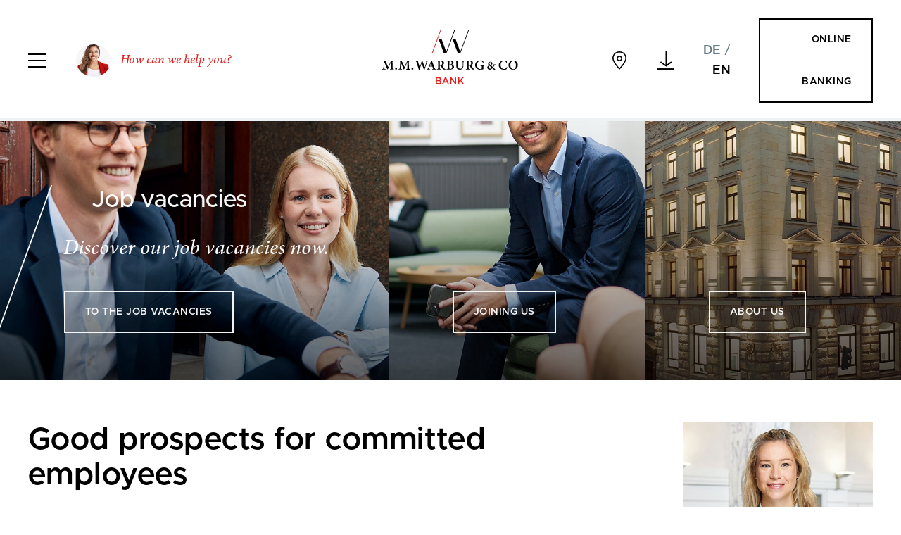

--- FILE ---
content_type: text/html;charset=UTF-8
request_url: https://www.mmwarburg.de/en/careers/
body_size: 22795
content:
<!DOCTYPE html>
<html lang="en">
<head>
    <meta charset="UTF-8">
    <meta http-equiv="x-ua-compatible" content="ie=edge">
    <meta name="viewport" content="width=device-width, initial-scale=1.0" >

    <link rel="preload" href="/system/modules/com.mmwarburg.internet.templates.landingpages2021/resources/fonts/Metropolis-Medium.woff2" as="font" crossorigin="anonymous">
            <link rel="preload" href="/system/modules/com.mmwarburg.internet.templates.landingpages2021/resources/fonts/Metropolis-SemiBold.woff2" as="font" crossorigin="anonymous">
            <link rel="preload" href="/system/modules/com.mmwarburg.internet.templates.landingpages2021/resources/fonts/Metropolis-Regular.woff2" as="font" crossorigin="anonymous">
        <link href="/system/modules/com.mmwarburg.internet.templates.landingpages2021/resources/css/all.css?v=3fa7fc947610fad256c01c7762136d1d" rel="stylesheet">
    <link rel="shortcut icon" href="/favicon.ico?v=7f66ba0142e6f3ee3ed237d9b396d308" >
    <title>Careers</title>
<meta name="robots" content="" >

<meta name="description" content="Learn more about us as an employer and jobs in a bank | family culture ✔ good working atmosphere ✔ individual career advancement ✔" ><meta name="keywords" content="bank Jobs, career, warburg employer" ><link rel="canonical" href="https://www.mmwarburg.de/en/careers/" ><script nonce="HsVtNSPmkDhaVsZ6C/fOJg==">
    window.assetRoot = '<cms:link>../../resources/</cms:link>';
</script>
<script nonce="HsVtNSPmkDhaVsZ6C/fOJg==" src="/system/modules/com.mmwarburg.internet.templates.landingpages2021/resources/js/all.js?v=1fffd206d6042d169d158fd60122237e" defer></script>











	
	<script nonce="HsVtNSPmkDhaVsZ6C/fOJg==">
		(function(ucEventName, serviceName) {

			// Wait for a window object and then execute callbacks
			var windowObjectQueues = {}
			var windowObjectQueueDelay = 50;
			function windowObjectQueue(key, predicate, callback) {
				if (predicate()) {
					callback();
					return;
				}
				if (windowObjectQueues[key]) {
					windowObjectQueues[key].push(callback);
					return;
				}
				windowObjectQueues[key] = [callback]
				function notify() {
					if (predicate()) {
						windowObjectQueues[key].forEach(function (callback) {
							callback();
						})
						return;
					}
					window.setTimeout(notify,windowObjectQueueDelay)
				}
				window.setTimeout(notify,windowObjectQueueDelay)
			}



			function withUserCentricsUI(callback) {
				function isUserCentricsUIReady() {
					return window.__ucCmp || window.__ucCmp.isInitialized()
				}
				windowObjectQueue('__ucCmp',isUserCentricsUIReady, callback);
			}

			// Store the consent status
			var consentStatus = {};

			// The listeners
			var listeners = [];

			// Handle UserCentrics Events
			window.addEventListener(ucEventName, function(e) {
				if(e.detail && e.detail.event === "consent_status") {
					updateConsents()
				}
			});

			function updateConsents() {
				withUserCentricsUI(function() {
					window.__ucCmp.getConsentDetails().then(function(details) {
						Object.entries(details.services).forEach(function([serviceId, service]) {
							consentStatus[serviceId] = service.consent.given;
						});
						notifyListeners();
					})
				});
			}

			function notifyListeners() {
				listeners.forEach(function(listener) {
					listener(consentStatus);
				})
			}

			// Export the
			CmpService = {
				addConsentStatusListener: function(listener) {
					listeners.push(listener);
					listener(consentStatus);
				},
				removeConsentStatusListener: function(listener) {
					var index = listeners.indexOf(listener);
					if (index > -1) {
						listeners.splice(index);
					}
				},
				addConsentStatusHandler: function(serviceName, onEnable, onDisable) {
					var isAllowed = CmpService.isAllowed(serviceName);
					var onEnable = onEnable || function() {};
					var onDisable = onDisable || function() {};
					if (isAllowed) {
						onEnable();
					}
					CmpService.addConsentStatusListener(function(status) {
						var nextAllowed = CmpService.isAllowed(serviceName);
						var wasChanged = nextAllowed != isAllowed;
						isAllowed = nextAllowed;
						if (wasChanged) {
							if (nextAllowed) {
								onEnable();
							} else {
								onDisable();
							}
						}
					});
				},
				getConsentStatus() {
					return JSON.parse(JSON.stringify(consentStatus));
				},
				getServiceConsentStatus: function(serviceName) {
					return consentStatus[serviceName];
				},
				isAllowed: function(serviceName) {
					return CmpService.getServiceConsentStatus(serviceName) === true
				},
				openSettings: function() {
					withUserCentricsUI(function() {
						window.__ucCmp.showSecondLayer();
					});
				},
				setServiceConsent(serviceName, accepted) {
					withUserCentricsUI(function() {
						window.__ucCmp.updateServicesConsents([
							{ id: serviceName, consent: accepted }
						]).then(function() {
							window.__ucCmp.saveConsents();
						})
					});
				},
				__setServiceConsentStatusOverride: function(serviceName, accepted) {
					consentStatus[serviceName] = (accepted) ? 'explicit' : 'denied';
					notifyListeners();
				}
			}

			window[serviceName] = CmpService;

		})("ucEvent","CmpService");
	</script>
	<script nonce="HsVtNSPmkDhaVsZ6C/fOJg==" id="usercentrics-cmp" src="https://web.cmp.usercentrics.eu/ui/loader.js" data-settings-id="h-Ks830-i" data-language="en" async></script>











<script nonce="HsVtNSPmkDhaVsZ6C/fOJg==">
	// create dataLayer
	window.dataLayer = window.dataLayer || [];
	window.dataLayer.push({ template: { cspNonce: 'HsVtNSPmkDhaVsZ6C/fOJg==' } });
	function gtag() {
		dataLayer.push(arguments);
	}

	// set "denied" as default for both ad and analytics storage, as well as ad_user_data and ad_personalization,
	gtag("consent", "default", {
		ad_user_data: "denied",
		ad_personalization: "denied",
		ad_storage: "denied",
		analytics_storage: "denied",
		wait_for_update: 2000 // milliseconds to wait for update
	});

	// Enable ads data redaction by default [optional]
	gtag("set", "ads_data_redaction", true);
</script>
<script nonce="HsVtNSPmkDhaVsZ6C/fOJg==">
(function() {
	var GA_CMP_SERVICE_NAME = 'BJ59EidsWQ';
	function loadTagManager() {
		(function(w,d,s,l,i){w[l]=w[l]||[];w[l].push({'gtm.start':
		new Date().getTime(),event:'gtm.js'});var f=d.getElementsByTagName(s)[0],
		j=d.createElement(s),dl=l!='dataLayer'?'&l='+l:'';j.async=true;j.src=
		'https://www.googletagmanager.com/gtm.js?id='+i+dl;var n=d.querySelector('[nonce]');
		n&&j.setAttribute('nonce',n.nonce||n.getAttribute('nonce'));f.parentNode.insertBefore(j,f);
		})(window,document,'script','dataLayer','GTM-T6GLTB3');
	}
	if (window.CmpService) {
		window.CmpService.addConsentStatusHandler(GA_CMP_SERVICE_NAME, function() {
			loadTagManager();
		}, function() {
			window.location.reload();
		})
	} else {
		loadTagManager();
	}
})();
</script>
<script nonce="HsVtNSPmkDhaVsZ6C/fOJg==">
	
                var locations = {
                1: {
                    'id': 1,
                    'lat': 53.07616983456895,
                    'lng': 8.807919924722315,
                    'city': 'Bremen',
                    'zip': '28195',
                    'street': 'Domshof 8-12',
                    'name': 'M.M.Warburg & CO<br/>Office Bremen',
                    'email': "bremen@mmwarburg.com",
                    'phone': '+49 421 3685-0',
                    'openinghours': {
                        1:  '<p>Monday to Friday 8:30 a.m. - 5:30 p.m.</p>',
                        2:  ''
                    }
                },
                2: {
                    'id': 2,
                    'lat': 52.515871,
                    'lng': 13.393498,
                    'city': 'Berlin',
                    'zip': '10117',
                    'street': 'Behrenstraße 36',
                    'name': 'M.M.Warburg & CO<br/>Office Berlin',
                    'email': "berlin@mmwarburg.com",
                    'phone': '+49 30 88421-0',
                    'openinghours': {
                        1:  '<p>Monday to Friday: 8:30 a.m - 17:30 p.m<br /><br />Further advice by appointment</p>',
                        2:  ''
                    }
                },
                3: {
                    'id': 3,
                    'lat': 50.118098,
                    'lng': 8.6663801,
                    'city': 'Frankfurt am Main',
                    'zip': '60323',
                    'street': 'Liebigstraße 6',
                    'name': 'M.M.Warburg & CO<br/>Office Hesse',
                    'email': "frankfurt@mmwarburg.com",
                    'phone': '+49 69 5050710',
                    'openinghours': {
                        1:  '<p>Advice by appointment</p>',
                        2:  ''
                    }
                },
                4: {
                    'id': 4,
                    'lat': 50.937895,
                    'lng': 6.954779,
                    'city': 'Cologne',
                    'zip': '50667',
                    'street': 'Brückenstraße 17',
                    'name': 'M.M.Warburg & CO<br/>Office North Rhine Westfalia',
                    'email': "koeln@mmwarburg.com",
                    'phone': '+49 221 272940',
                    'openinghours': {
                        1:  '<p>Monday to Friday 8:30 a.m - 17:30 p.m<br /><br />Further advice by appointment</p>',
                        2:  ''
                    }
                },
                5: {
                    'id': 5,
                    'lat': 48.779183,
                    'lng': 9.178442,
                    'city': 'Stuttgart',
                    'zip': '70173',
                    'street': 'Königstraße 28',
                    'name': 'M.M.Warburg & CO<br/>Office  Baden-Wurttemberg',
                    'email': "stuttgart@mmwarburg.com",
                    'phone': '+49 711 22922-0',
                    'openinghours': {
                        1:  '<p>Monday to Friday: 9:00 a.m - 16:00 p.m<br /><br />Further advice by appointment</p>',
                        2:  ''
                    }
                },
                6: {
                    'id': 6,
                    'lat': 53.552588,
                    'lng': 9.997706,
                    'city': 'Hamburg',
                    'zip': '20095',
                    'street': 'Ferdinandstraße 75',
                    'name': 'M.M.Warburg & CO (AG & Co.) KGaA',
                    'email': "info@mmwarburg.com",
                    'phone': '+49 40 3282-0',
                    'openinghours': {
                        1:  '<p>Monday to Friday, 9:00 a.m. - 4:00 p.m. Additional consultations by appointment.</p><p>Reception area and safe deposit boxes: 9:00 a.m. - 1:00 p.m. and 2:00 p.m. - 4:00 p.m.</p>',
                        2:  ''
                    }
                },
                7: {
                    'id': 7,
                    'lat': 52.373359,
                    'lng': 9.742707,
                    'city': 'Hanover',
                    'zip': '30159',
                    'street': 'An der Börse 7',
                    'name': 'M.M.Warburg & CO<br/>Office Lower Saxony',
                    'email': "hannover@mmwarburg.com",
                    'phone': '+49 511 3012-0',
                    'openinghours': {
                        1:  '<div id="tw-target-text-container" class="tw-ta-container tw-nfl"><pre id="tw-target-text" class="tw-data-text tw-text-large XcVN5d tw-ta" dir="ltr" style="text-align: left;" data-placeholder="Übersetzung"><span lang="en">Monday to Friday 8.30 a.m. - 5.30 p.m.<br />Further advice by appointment<br />Reception area and safe deposit boxes:&nbsp;<br />Monday to Thursday 9 a.m. - 1 p.m. and 2 p.m. - 4 p.m<br />Friday 9 a.m. - 1 p.m.<br /></span></pre></div>',
                        2:  ''
                    }
                },
                8: {
                    'id': 8,
                    'lat': 48.139184,
                    'lng': 11.578294,
                    'city': 'Munich',
                    'zip': '80539',
                    'street': 'Maximilianstraße 2',
                    'name': 'M.M.Warburg & CO<br/>Office Bavaria',
                    'email': "muenchen@mmwarburg.com",
                    'phone': '+49 89 2555960',
                    'openinghours': {
                        1:  '<p>Advice by appointment</p>',
                        2:  ''
                    }
                },
                
                }
        </script><!-- Typekit -->
        <link rel="preconnect" href="https://use.typekit.net" >
    <link rel="preconnect" href="https://p.typekit.net" >
    


































	





	







	
		
		<script nonce="HsVtNSPmkDhaVsZ6C/fOJg==">

			(function() {
				// Get the API
				var CmpService = window.CmpService;

				// Create global variables
				var cookiesHtml = '';
				var fallbackHtml = '';
				var services = 'gMYO_vhh';
				var wasAllowed = false;
				var node = document.getElementById("cmp-fallback-1f8f13fa-7497-4c77-9267-489cca6b4c21");

				// Abort if API isn't available
				if (!CmpService) {
					
					console.error("You are using truste tags without including the header");
					return;
				}

				// Function to set HTML
				function setHTML(html) {
					if (node) {
						node.innerHTML = html;
					}
				}

				function hasConsentedForServices(serviceNames) {
					var services = serviceNames.split(",").map(function(str) {
						return str.replace(/^\s+|\s+$/g, '')
					});
					var consents = services.map(function(service) {
						return CmpService.isAllowed(service);
					});
					var consented = consents.indexOf(false) === -1;
					return consented;
				}

				// Handle updates of cookie preferences
				CmpService.addConsentStatusListener(function() {
					window.setTimeout(function() {
						var consented = hasConsentedForServices(services)
						if (consented) {
							if (!wasAllowed) {
								// Change to allow
								wasAllowed = true;
								setHTML(cookiesHtml);
								(function() {
									document.getElementsByTagName("head")[0].innerHTML += '<link rel="stylesheet" href="https://use.typekit.net/joa1nzw.css">';
								})();								
							}
						} else {
							if (wasAllowed) {
								// Change to deny
								wasAllowed = false;
								setHTML(fallbackHtml);
								(function() {
									window.reload();
								})();								
							}
						}
					},50);
				});


				if (hasConsentedForServices(services)) {
					wasAllowed = true;
					setHTML(cookiesHtml);
					(function() {
						document.getElementsByTagName("head")[0].innerHTML += '<link rel="stylesheet" href="https://use.typekit.net/joa1nzw.css">';
					})();						
				}		
			})();
		</script>	
	
	


</head>
<body class="">
<div id="totop"></div><div  id="header" ><div>

            <header class="header js-header" style="z-index: 800">
                <div class="container">
                    <div class="row middle-xs middle-md middle-lg">
                        <div class="header__left col-lg-4 col-md-4 col-xs-3">
                            <div class="header__menu-toggle js-main-menu-open" tabindex="0"></div>
                            <div class="header__contact-icon-trigger js-flyout-open d-xs-none js-open-contact-form"
                                     data-go-to-slide="1" tabindex="0">
                                    <div class="image-wrapper">
                                        <img src="/system/modules/com.mmwarburg.internet.templates.landingpages2021/resources/img/header-contact.jpg" alt=""/>
                                    </div>
                                    <div class="hover-text">How can we help you?</div>
                                </div>
                            </div>

                        <div class="header__center col-lg-4 col-md-4 col-xs-6 text-center">

                            <a style="text-decoration: none; border: none"
                                               href="/en/" ><img
                                                    src="/system/modules/com.mmwarburg.internet.templates.landingpages2021/resources/img/icons/warburg-logo.svg"
                                                    alt="Logo goes to home page" class="header__logo"/></a>
                                        </div>

                        <div class="header__right col-lg-4 col-md-4 col-xs-3 text-right">
                            <div class="header__icons ">
                                <button class="header__icons-location js-flyout-open d-xs-none"
                                       data-go-to-slide="2">
                                        <span class="hover-text">Location</span>
                                    </button>
                                <button class="header__icons-downloads js-flyout-open d-xs-none"
                                       data-go-to-slide="3">
                                        <span class="hover-text">Material</span>
                                    </button>
                                <!--<a class="header__icons-search d-md-none d-lg-none"></a>-->
                                </div>
                            <div class="header__language-switch">
                                    <!-- /de/karriere/index.htmlen -->
                                        <span><a title="DE"
                                                             aria-label="Change to german language version"
                                                             href="/de/karriere/">DE</a></span>
                                                <span>/</span>
                                        <!-- /en/careers/index.htmlen -->
                                        <span><a title="EN" class="active"
                                                             aria-label="Change to english language version"
                                                             href="#">EN</a></span>
                                                </div>
                            <div class="header__buttons d-xs-none d-md-none">
                                    <a href="https://www.warburg-bank.de/#/" target="_blank"
                                                   class="btn-secondary"
                                                   title="Online banking">Online banking</a>
                                            </div>
                            </div>

                        <div class="header__progressbar">
                            <div class="header__progressbar-indicator js-scroll-progress"></div>
                        </div>

                    </div>
                </div>
            </header>
            <div class="js-header-height-fix"></div>

            <div class="sns-step-menu__container js-flyout-container flyout-container">
                <div class="flyout-container__close js-flyout-close"></div>

                <div class="flyout-container__controls js-flyout-controls header">
                    <div class="container">
                        <div class="row middle-xs middle-md middle-lg">

                            <div class="header__left col-lg-4 col-md-4 col-xs-3">
                                <div class="header__menu-toggle js-main-menu-open opacity-0 poiner-events-none  " ></div>
                                <div class="header__contact-icon">
                                        <div tabindex="0" class="header__contact-icon-trigger js-flyout-open"
                                             data-go-to-slide="1">
                                            <div class="image-wrapper">
                                                <img src="/system/modules/com.mmwarburg.internet.templates.landingpages2021/resources/img/header-contact.jpg" alt=""/>
                                            </div>
                                            <div class="hover-text">How can we help you?</div>
                                        </div>
                                    </div>
                                </div>

                            <div class="header__center col-lg-4 col-md-4 d-xs-none text-center opacity-0">
                                <img src="/system/modules/com.mmwarburg.internet.templates.landingpages2021/resources/img/icons/warburg-logo.svg"
                                             alt="" class="header__logo"/>
                                    </div>

                            <div class="header__right col-lg-4 col-md-4 col-xs-9 text-right">
                                <div class="header__icons ">
                                    <button class="header__icons-location js-flyout-open"
                                           data-go-to-slide="2">
                                            <span class="hover-text">Location</span>
                                        </button>
                                    <button class="header__icons-downloads js-flyout-open"
                                           data-go-to-slide="3">
                                            <span class="hover-text">Material</span>
                                        </button>
                                    </div>

                                <div class="header__buttons d-xs-none d-md-none opacity-0 ">
                                        <a href="https://www.warburg-bank.de/#/" target="_blank"
                                                       class="btn-secondary "
                                                       title="Online banking">Online banking</a>
                                                </div>
                                </div>

                        </div>
                    </div>
                </div>

                <div class="sns-step-menu__track js-sns-step-menu-track clearfix">
                    <div class="sns-step-menu__content js-sns-step-menu-content">
            <div class="max-width container module">
                <div class="row">
                    <div class="col-lg-8 col-md-8 col-xs-12 pb-xs-3 pb-md-3 js-form-wrapper">
                        <p class="h2">Feel free to write us!</p>
                        






















    
    
    
    
    
    
    
    

    
    <div class="form-controls" role="tablist">
        
            <button class="form-controls__button" role="tab" id="id4a93db4f-90ce-11ed-b62d-005056ba3835-appointment-form}-tab-1" aria-selected="false" aria-controls="id4a93db4f-90ce-11ed-b62d-005056ba3835-appointment-form}-tabpanel-1" tabindex="0" >
                By Phone
            </button>
            
        
        
            <button class="form-controls__button" role="tab" id="id4a93db4f-90ce-11ed-b62d-005056ba3835-appointment-form}-tab-2" aria-selected="true" aria-controls="id4a93db4f-90ce-11ed-b62d-005056ba3835-appointment-form}-tabpanel-2" tabindex="1" >
                On site
            </button>
            
        
        
            <button class="form-controls__button" role="tab" id="id4a93db4f-90ce-11ed-b62d-005056ba3835-appointment-form}-tab-3" aria-selected="false" aria-controls="id4a93db4f-90ce-11ed-b62d-005056ba3835-appointment-form}-tabpanel-3" tabindex="2" >
                Send message
            </button>
            
        
        
    </div>

    
    
        <div class="form-content" role="tabpanel" id="id4a93db4f-90ce-11ed-b62d-005056ba3835-appointment-form}-tabpanel-1" aria-labelledby="id4a93db4f-90ce-11ed-b62d-005056ba3835-appointment-form}-tab-1" tabindex="0" hidden>
            <form class="row js-pristine js-pristine-overlay " method="post" action="/system/modules/com.mmwarburg.internet.templates.landingpages2021/formatters/components/mmw2021-header/form-processor-contact.jsp?__locale=en" data-message-success="Thank you for your inquiry, we will get back to you shortly. " data-image="/system/modules/com.mmwarburg.internet.templates.landingpages2021/resources/img/quote-picture.png" data-image-alt="Image of a person" >
                <input name="__form" type="hidden" value="/en/.content/mmw2021-header/mmw2021-header-00001.xml" />
                






<input type="hidden" name="_token" value="" id="932555c8-52f7-484e-a4ef-d33a0fc72450"/>
<script nonce="HsVtNSPmkDhaVsZ6C/fOJg==">

    (function () {
        document.getElementById("932555c8-52f7-484e-a4ef-d33a0fc72450").value = "tdztRMufAwZ9p26IbA1dqg==";
    })()
</script>


                <input name="type" type="hidden" value="Telefonisch">

                












	





	


<div class="col-lg-6 col-md-6 col-xs-12 js-form-validation">
	<div class="input-container form-control">
		
			
			
				<input type="text" name="first-name" id="56a2b0d8-134b-4b72-861d-8fa2fd0e7526-first-name" required >
				<label for="56a2b0d8-134b-4b72-861d-8fa2fd0e7526-first-name">
					First name
					*
				</label>
			
		
	</div>
</div>
                












	





	


<div class="col-lg-6 col-md-6 col-xs-12 js-form-validation">
	<div class="input-container form-control">
		
			
			
				<input type="text" name="last-name" id="c3e87b75-76a8-4b35-b1ef-d772e5c03712-last-name" required >
				<label for="c3e87b75-76a8-4b35-b1ef-d772e5c03712-last-name">
					Last name
					*
				</label>
			
		
	</div>
</div>
                












	






<div class="col-lg-6 col-md-6 col-xs-12 js-form-validation">
	<div class="input-container form-control">
		
			
			
				<input type="tel" name="phone" id="11151000-2291-4fde-a78a-b20112054d4e-phone" required >
				<label for="11151000-2291-4fde-a78a-b20112054d4e-phone">
					Phone number
					*
				</label>
			
		
	</div>
</div>
                

















<div class="col-lg-6 col-md-6 col-xs-12 form-fields__city js-form-validation">
	<div class="input-container form-control">
		
			
			
				<input type="text" name="city" id="21635e57-3f58-4177-89bd-1378cd639eee-city"  >
				<label for="21635e57-3f58-4177-89bd-1378cd639eee-city">
					City
					
				</label>
			
		
	</div>
</div>
                












	






<div class="col-lg-6 col-md-6 col-xs-12 js-form-validation">
	<div class="input-container form-control">
		
			
			
				<input type="email" name="email" id="568c5da2-f059-42fe-88cc-e8eff60de3ed-email" required >
				<label for="568c5da2-f059-42fe-88cc-e8eff60de3ed-email">
					E-mail address
					*
				</label>
			
		
	</div>
</div>
                









<div class="col-lg-6 col-md-6 col-xs-12 js-form-validation">
    


















<div class="select-container form-control">

    <label for="688db15d-5869-472e-9bd0-ba54951b5a11-time-phone-call">
        
            
                Desired time for callback
            
            
        
        *
    </label>
    <select name="time-phone-call" id="688db15d-5869-472e-9bd0-ba54951b5a11-time-phone-call" class="js-choice form-control" required>
        
            
                
                    
                        <option value="">
                            Reset
                        </option>
                    
                    
                
            
            
        
        
            
                
                
                    
                
            

            <option
                    
                        
                        
                            
                                
                                
                                    value="Mon-Fri 9:00 - 10:00 a.m."
                                
                            
                            >
                            
                                
                                
                                    Mon-Fri 9:00 - 10:00 a.m.
                                
                            
                        
                    
            </option>
        
            
                
                
                    
                
            

            <option
                    
                        
                        
                            
                                
                                
                                    value="Mon-Fri 10:00 - 11:00 a.m."
                                
                            
                            >
                            
                                
                                
                                    Mon-Fri 10:00 - 11:00 a.m.
                                
                            
                        
                    
            </option>
        
            
                
                
                    
                
            

            <option
                    
                        
                        
                            
                                
                                
                                    value="Mon-Fri 11:00 - 12:00 a.m."
                                
                            
                            >
                            
                                
                                
                                    Mon-Fri 11:00 - 12:00 a.m.
                                
                            
                        
                    
            </option>
        
            
                
                
                    
                
            

            <option
                    
                        
                        
                            
                                
                                
                                    value="Mon-Fri 00:00 - 1:00 p.m."
                                
                            
                            >
                            
                                
                                
                                    Mon-Fri 00:00 - 1:00 p.m.
                                
                            
                        
                    
            </option>
        
            
                
                
                    
                
            

            <option
                    
                        
                        
                            
                                
                                
                                    value="Mon-Fri 1:00 - 2:00 p.m."
                                
                            
                            >
                            
                                
                                
                                    Mon-Fri 1:00 - 2:00 p.m.
                                
                            
                        
                    
            </option>
        
            
                
                
                    
                
            

            <option
                    
                        
                        
                            
                                
                                
                                    value="Mon-Fri 2:00 - 3:00 p.m."
                                
                            
                            >
                            
                                
                                
                                    Mon-Fri 2:00 - 3:00 p.m.
                                
                            
                        
                    
            </option>
        
            
                
                
                    
                
            

            <option
                    
                        
                        
                            
                                
                                
                                    value="Mon-Fri 3:00 - 4:00 p.m."
                                
                            
                            >
                            
                                
                                
                                    Mon-Fri 3:00 - 4:00 p.m.
                                
                            
                        
                    
            </option>
        
            
                
                
                    
                
            

            <option
                    
                        
                        
                            
                                
                                
                                    value="Mon-Fri 4:00 - 5:00 p.m."
                                
                            
                            >
                            
                                
                                
                                    Mon-Fri 4:00 - 5:00 p.m.
                                
                            
                        
                    
            </option>
        
            
                
                
                    
                
            

            <option
                    
                        
                        
                            
                                
                                
                                    value="Mon-Fri 5:00 - 6:00 p.m."
                                
                            
                            >
                            
                                
                                
                                    Mon-Fri 5:00 - 6:00 p.m.
                                
                            
                        
                    
            </option>
        


    </select>

</div>
</div>
                





<div class="col-lg-12 col-md-12 col-xs-12 js-form-validation">
    <div class="checkbox-container mb-3 mb-md-5  checkbox-container-dataprotection form-control">
        <div class="checkbox-container__input">
            <input type="checkbox" name="data-protections" id="757727ee-15bf-4b3f-878b-0237c202b3ba-data-protection" required data-pristine-required-message="You have to agree to the privacy policy">
            <label for="757727ee-15bf-4b3f-878b-0237c202b3ba-data-protection" class="sr-only">
                I consent to the processing of my data in accordance with the  <a target="_blank" href="/en/privacy/" title="Privacy policy">Privacy policy</a> &nbsp;*
            </label>
        </div>
        <div class="checkbox-container__text" aria-hidden="true">
            I consent to the processing of my data in accordance with the  <a target="_blank" href="/en/privacy/" title="Privacy policy">Privacy policy</a> &nbsp;*
        </div>
    </div>
</div>
                




<div class="col-lg-12 col-md-12 col-xs-12">
    <div class="button-container">
        <button data-ga4-event="form_submit" data-ga4-param-module-name="appointment-form" data-ga4-param-link-text="" type="submit" class="btn-primary ">
            Send
        </button>
    </div>
</div>
            </form>
        </div>
    

    
    
        <div class="form-content" role="tabpanel" id="id4a93db4f-90ce-11ed-b62d-005056ba3835-appointment-form}-tabpanel-2" aria-labelledby="id4a93db4f-90ce-11ed-b62d-005056ba3835-appointment-form}-tab-2" tabindex="1" >
            <form class="row js-pristine js-pristine-overlay " method="post" action="/system/modules/com.mmwarburg.internet.templates.landingpages2021/formatters/components/mmw2021-header/form-processor-contact.jsp?__locale=en" data-message-success="Thank you for your inquiry, we will get back to you shortly. " data-image="/system/modules/com.mmwarburg.internet.templates.landingpages2021/resources/img/quote-picture.png" data-image-alt="Image of a person" >
                <input name="__form" type="hidden" value="/en/.content/mmw2021-header/mmw2021-header-00001.xml" />
                






<input type="hidden" name="_token" value="" id="9d1a0f9d-dc11-4ffb-b7a0-562ca0653235"/>
<script nonce="HsVtNSPmkDhaVsZ6C/fOJg==">

    (function () {
        document.getElementById("9d1a0f9d-dc11-4ffb-b7a0-562ca0653235").value = "47OqDgotxV1My/Bcz2fX0w==";
    })()
</script>


                <input name="type" type="hidden" value="Vor Ort">

                












	





	


<div class="col-lg-6 col-md-6 col-xs-12 js-form-validation">
	<div class="input-container form-control">
		
			
			
				<input type="text" name="first-name" id="6d596ba0-676d-438f-911d-e811ab0216a6-first-name" required >
				<label for="6d596ba0-676d-438f-911d-e811ab0216a6-first-name">
					First name
					*
				</label>
			
		
	</div>
</div>
                












	





	


<div class="col-lg-6 col-md-6 col-xs-12 js-form-validation">
	<div class="input-container form-control">
		
			
			
				<input type="text" name="last-name" id="adbc06e8-565a-45c0-b3d6-1e34eb4d516a-last-name" required >
				<label for="adbc06e8-565a-45c0-b3d6-1e34eb4d516a-last-name">
					Last name
					*
				</label>
			
		
	</div>
</div>
                












	






<div class="col-lg-6 col-md-6 col-xs-12 js-form-validation">
	<div class="input-container form-control">
		
			
			
				<input type="tel" name="phone" id="6a72a339-df31-4472-8f65-8f13329e3439-phone" required >
				<label for="6a72a339-df31-4472-8f65-8f13329e3439-phone">
					Phone number
					*
				</label>
			
		
	</div>
</div>
                

















<div class="col-lg-6 col-md-6 col-xs-12 form-fields__city js-form-validation">
	<div class="input-container form-control">
		
			
			
				<input type="text" name="city" id="4bb62b51-8cad-43f7-a836-ccf1be4ed7d8-city"  >
				<label for="4bb62b51-8cad-43f7-a836-ccf1be4ed7d8-city">
					City
					
				</label>
			
		
	</div>
</div>
                












	






<div class="col-lg-6 col-md-6 col-xs-12 js-form-validation">
	<div class="input-container form-control">
		
			
			
				<input type="email" name="email" id="7ac7e073-e9b1-4ac9-8579-91a583d6b4ad-email" required >
				<label for="7ac7e073-e9b1-4ac9-8579-91a583d6b4ad-email">
					E-mail address
					*
				</label>
			
		
	</div>
</div>
                









<div class="col-lg-6 col-md-6 col-xs-12 js-form-validation">
    


















<div class="select-container form-control">

    <label for="f1276e11-734f-4046-b040-3811bb080d9e-location">
        
            
                Location
            
            
        
        *
    </label>
    <select name="location" id="f1276e11-734f-4046-b040-3811bb080d9e-location" class="js-choice form-control" required>
        
            
                
                    
                        <option value="">
                            Reset
                        </option>
                    
                    
                
            
            
        
        
            
                
                
                    
                
            

            <option
                    
                        
                        
                            
                                
                                
                                    value="Berlin"
                                
                            
                            >
                            
                                
                                
                                    Berlin
                                
                            
                        
                    
            </option>
        
            
                
                
                    
                
            

            <option
                    
                        
                        
                            
                                
                                
                                    value="Bremen"
                                
                            
                            >
                            
                                
                                
                                    Bremen
                                
                            
                        
                    
            </option>
        
            
                
                
                    
                
            

            <option
                    
                        
                        
                            
                                
                                
                                    value="Frankfurt"
                                
                            
                            >
                            
                                
                                
                                    Frankfurt
                                
                            
                        
                    
            </option>
        
            
                
                
                    
                
            

            <option
                    
                        
                        
                            
                                
                                
                                    value="Hamburg"
                                
                            
                            >
                            
                                
                                
                                    Hamburg
                                
                            
                        
                    
            </option>
        
            
                
                
                    
                
            

            <option
                    
                        
                        
                            
                                
                                
                                    value="Hanover"
                                
                            
                            >
                            
                                
                                
                                    Hanover
                                
                            
                        
                    
            </option>
        
            
                
                
                    
                
            

            <option
                    
                        
                        
                            
                                
                                
                                    value="Cologne"
                                
                            
                            >
                            
                                
                                
                                    Cologne
                                
                            
                        
                    
            </option>
        
            
                
                
                    
                
            

            <option
                    
                        
                        
                            
                                
                                
                                    value="Munich"
                                
                            
                            >
                            
                                
                                
                                    Munich
                                
                            
                        
                    
            </option>
        
            
                
                
                    
                
            

            <option
                    
                        
                        
                            
                                
                                
                                    value="Stuttgart"
                                
                            
                            >
                            
                                
                                
                                    Stuttgart
                                
                            
                        
                    
            </option>
        


    </select>

</div>
</div>
                









<div class="col-lg-6 col-md-6 col-xs-12 js-form-validation">
    


















<div class="select-container form-control">

    <label for="af611dd8-dfc7-4854-afdc-b5759d75825a-time-personal">
        
            
                Desired time for callback
            
            
        
        *
    </label>
    <select name="time-personal" id="af611dd8-dfc7-4854-afdc-b5759d75825a-time-personal" class="js-choice form-control" required>
        
            
                
                    
                        <option value="">
                            Reset
                        </option>
                    
                    
                
            
            
        
        
            
                
                
                    
                
            

            <option
                    
                        
                        
                            
                                
                                
                                    value="Mon-Fri 9:00 - 10:00 a.m."
                                
                            
                            >
                            
                                
                                
                                    Mon-Fri 9:00 - 10:00 a.m.
                                
                            
                        
                    
            </option>
        
            
                
                
                    
                
            

            <option
                    
                        
                        
                            
                                
                                
                                    value="Mon-Fri 10:00 - 11:00 a.m."
                                
                            
                            >
                            
                                
                                
                                    Mon-Fri 10:00 - 11:00 a.m.
                                
                            
                        
                    
            </option>
        
            
                
                
                    
                
            

            <option
                    
                        
                        
                            
                                
                                
                                    value="Mon-Fri 11:00 - 12:00 a.m."
                                
                            
                            >
                            
                                
                                
                                    Mon-Fri 11:00 - 12:00 a.m.
                                
                            
                        
                    
            </option>
        
            
                
                
                    
                
            

            <option
                    
                        
                        
                            
                                
                                
                                    value="Mon-Fri 00:00 - 1:00 p.m."
                                
                            
                            >
                            
                                
                                
                                    Mon-Fri 00:00 - 1:00 p.m.
                                
                            
                        
                    
            </option>
        
            
                
                
                    
                
            

            <option
                    
                        
                        
                            
                                
                                
                                    value="Mon-Fri 1:00 - 2:00 p.m."
                                
                            
                            >
                            
                                
                                
                                    Mon-Fri 1:00 - 2:00 p.m.
                                
                            
                        
                    
            </option>
        
            
                
                
                    
                
            

            <option
                    
                        
                        
                            
                                
                                
                                    value="Mon-Fri 2:00 - 3:00 p.m."
                                
                            
                            >
                            
                                
                                
                                    Mon-Fri 2:00 - 3:00 p.m.
                                
                            
                        
                    
            </option>
        
            
                
                
                    
                
            

            <option
                    
                        
                        
                            
                                
                                
                                    value="Mon-Fri 3:00 - 4:00 p.m."
                                
                            
                            >
                            
                                
                                
                                    Mon-Fri 3:00 - 4:00 p.m.
                                
                            
                        
                    
            </option>
        
            
                
                
                    
                
            

            <option
                    
                        
                        
                            
                                
                                
                                    value="Mon-Fri 4:00 - 5:00 p.m."
                                
                            
                            >
                            
                                
                                
                                    Mon-Fri 4:00 - 5:00 p.m.
                                
                            
                        
                    
            </option>
        
            
                
                
                    
                
            

            <option
                    
                        
                        
                            
                                
                                
                                    value="Mon-Fri 5:00 - 6:00 p.m."
                                
                            
                            >
                            
                                
                                
                                    Mon-Fri 5:00 - 6:00 p.m.
                                
                            
                        
                    
            </option>
        


    </select>

</div>
</div>
                





<div class="col-lg-12 col-md-12 col-xs-12 js-form-validation">
    <div class="checkbox-container mb-3 mb-md-5  checkbox-container-dataprotection form-control">
        <div class="checkbox-container__input">
            <input type="checkbox" name="data-protections" id="72ce092c-cac1-4dd7-ae3c-8006de41b7f2-data-protection" required data-pristine-required-message="You have to agree to the privacy policy">
            <label for="72ce092c-cac1-4dd7-ae3c-8006de41b7f2-data-protection" class="sr-only">
                I consent to the processing of my data in accordance with the  <a target="_blank" href="/en/privacy/" title="Privacy policy">Privacy policy</a> &nbsp;*
            </label>
        </div>
        <div class="checkbox-container__text" aria-hidden="true">
            I consent to the processing of my data in accordance with the  <a target="_blank" href="/en/privacy/" title="Privacy policy">Privacy policy</a> &nbsp;*
        </div>
    </div>
</div>
                




<div class="col-lg-12 col-md-12 col-xs-12">
    <div class="button-container">
        <button data-ga4-event="form_submit" data-ga4-param-module-name="appointment-form" data-ga4-param-link-text="" type="submit" class="btn-primary ">
            Send
        </button>
    </div>
</div>
            </form>
        </div>
    

    
    
        <div class="form-content" role="tabpanel" id="id4a93db4f-90ce-11ed-b62d-005056ba3835-appointment-form}-tabpanel-3" aria-labelledby="id4a93db4f-90ce-11ed-b62d-005056ba3835-appointment-form}-tab-3" tabindex="2" hidden>
            <form class="row js-pristine js-pristine-overlay " method="post" action="/system/modules/com.mmwarburg.internet.templates.landingpages2021/formatters/components/mmw2021-header/form-processor-contact.jsp?__locale=en" data-message-success="Thank you for your inquiry, we will get back to you shortly. " data-image="/system/modules/com.mmwarburg.internet.templates.landingpages2021/resources/img/quote-picture.png" data-image-alt="Image of a person" >
                <input name="__form" type="hidden" value="/en/.content/mmw2021-header/mmw2021-header-00001.xml" />
                






<input type="hidden" name="_token" value="" id="89baaefd-8c03-4f43-8554-57ff89d53c0f"/>
<script nonce="HsVtNSPmkDhaVsZ6C/fOJg==">

    (function () {
        document.getElementById("89baaefd-8c03-4f43-8554-57ff89d53c0f").value = "EjBy+qASxK+qrubhkdUBxQ==";
    })()
</script>


                <input name="type" type="hidden" value="Message">

                












	






<div class="col-lg-12 col-md-12 col-xs-12 js-form-validation">
	<div class="input-container form-control">
		
			
				<textarea name="message" id="a405e4da-33e7-484c-b173-07e7d0659ac4-message" required></textarea>
				<label for="a405e4da-33e7-484c-b173-07e7d0659ac4-message">
					Message
					*
				</label>
			
			
		
	</div>
</div>

                












	





	


<div class="col-lg-6 col-md-6 col-xs-12 js-form-validation">
	<div class="input-container form-control">
		
			
			
				<input type="text" name="first-name" id="65769b1b-8fd1-48b9-8137-30b01638dbba-first-name" required >
				<label for="65769b1b-8fd1-48b9-8137-30b01638dbba-first-name">
					First name
					*
				</label>
			
		
	</div>
</div>
                












	





	


<div class="col-lg-6 col-md-6 col-xs-12 js-form-validation">
	<div class="input-container form-control">
		
			
			
				<input type="text" name="last-name" id="02827ebf-f0db-493d-a09a-faf3e979a47f-last-name" required >
				<label for="02827ebf-f0db-493d-a09a-faf3e979a47f-last-name">
					Last name
					*
				</label>
			
		
	</div>
</div>
                

















<div class="col-lg-6 col-md-6 col-xs-12 js-form-validation">
	<div class="input-container form-control">
		
			
			
				<input type="tel" name="phone" id="0e80c8d6-d0e7-4d28-8295-971d1167b582-phone"  >
				<label for="0e80c8d6-d0e7-4d28-8295-971d1167b582-phone">
					Phone number
					
				</label>
			
		
	</div>
</div>
                

















<div class="col-lg-6 col-md-6 col-xs-12 form-fields__city js-form-validation">
	<div class="input-container form-control">
		
			
			
				<input type="text" name="city" id="3ff9c23b-9ab1-4105-a30c-8f81f3557d73-city"  >
				<label for="3ff9c23b-9ab1-4105-a30c-8f81f3557d73-city">
					City
					
				</label>
			
		
	</div>
</div>
                












	






<div class="col-lg-6 col-md-6 col-xs-12 js-form-validation">
	<div class="input-container form-control">
		
			
			
				<input type="email" name="email" id="0e86f1f3-3f11-46a8-8aad-9e6db5543ca2-email" required >
				<label for="0e86f1f3-3f11-46a8-8aad-9e6db5543ca2-email">
					E-mail address
					*
				</label>
			
		
	</div>
</div>
                





<div class="col-lg-12 col-md-12 col-xs-12 js-form-validation">
    <div class="checkbox-container mb-3 mb-md-5  checkbox-container-dataprotection form-control">
        <div class="checkbox-container__input">
            <input type="checkbox" name="data-protections" id="44791d0f-260b-463b-97f3-19212e772280-data-protection" required data-pristine-required-message="You have to agree to the privacy policy">
            <label for="44791d0f-260b-463b-97f3-19212e772280-data-protection" class="sr-only">
                I consent to the processing of my data in accordance with the  <a target="_blank" href="/en/privacy/" title="Privacy policy">Privacy policy</a> &nbsp;*
            </label>
        </div>
        <div class="checkbox-container__text" aria-hidden="true">
            I consent to the processing of my data in accordance with the  <a target="_blank" href="/en/privacy/" title="Privacy policy">Privacy policy</a> &nbsp;*
        </div>
    </div>
</div>
                




<div class="col-lg-12 col-md-12 col-xs-12">
    <div class="button-container">
        <button data-ga4-event="form_submit" data-ga4-param-module-name="appointment-form" data-ga4-param-link-text="" type="submit" class="btn-primary ">
            Send
        </button>
    </div>
</div>
            </form>
        </div>
    

    
    

</div>
                    <div class="col-lg-3 col-md-4 col-xs-10 col-lg-offset-1 col-xs-offset-1">
                        








    
        
        
        
            
                
                <div class="module__team-image">

                                    


























































	
	
	




</div>
                                <div class="module__team-name-wrapper">
                                    <div class="module__team-name">
                                            Please contact us</div>
                                    <div class="module__team-socials module__socials">
                                        </div>
                                </div>

                                <div class="module__team-position">M.M.Warburg & CO</div>
                                <div class="module__team-city">Hamburg</div>
                                <div class="module__phone module__team-phone">
                                    










<a 
	href="tel:+494032820"
	title="Call +49 40 3282-0"
	class=""
	aria-label="Call +49 40 3282-0"
	data-ga4-event="cta_click" data-ga4-param-module-name="header" data-ga4-param-link-text="+49 40 3282-0"	

>+49 40 3282-0</a>  
</div>

                            
            
            
        
    
    
</div>
                </div>
            </div>
        </div>
    <div class="sns-step-menu__content js-sns-step-menu-content">
            <div class="max-width container module">
                <div class="row">
                    <div class="col-lg-12 col-md-12 col-xs-12">
                        <p class="h2">We are on site for you. Feel free to contact our consultants.</p>
                    </div>
                </div>
            </div>
            












<div class="container-full js-map-header header__map js-map-container ">
    <div class="header__map-container module__map js-flyout-google-map" data-locations="locations">
        <div class="header__map-text js-flyout-google-map-disabled-text">
            <div class="max-width container module">
                <div class="row">
                    <div class="col-lg-12 col-md-12 col-xs-12">
                        




<div class="header__map-text-content text-center">
    <h2 class="mb-2">
        We need your consent to display map services
    </h2>
    <p>
        We use Google Maps as third-party software in order to be able to present our locations to you here.
    </p>
    <p>
        By clicking on "Accept" you agree to the data processing by Google.
    </p>
    <p>
        <a href="javascript:CmpService.openSettings()" title="More Information" class="btn btn-secondary">
            More Information
        </a>
        <a href="javascript:CmpService.setServiceConsent('S1pcEj_jZX',true)" class="btn btn-primary">
            Accept
        </a>
    </p>
</div>

                    </div>
                </div>
            </div>
        </div>
    </div>
    <div class="header__map-search header__map-overlay js-header-map-search js-max-width-space-left d-none">
        <form class="js-map-search header__map-form">
            <div class="col-lg-8 col-md-8 col-xs-12">
                <div class="input-container">
                    <input type="text" class="js-map-search-input" name="zip1" id="zip1" />
                    <label for="zip1">Search by postcode or city</label>
                </div>
            </div>
            <div class="col-lg-4 col-md-4 col-xs-12">
                <button type="submit" class="btn-secondary js-map-submit">Search</button>
            </div>
        </form>
    </div>
    <div class="header__map-details header__map-overlay js-header-map-details js-max-width-space-left d-none">
        <div class="header__map-location js-map-location-details">
            <div class="h4 header__map-location-name js-map-location-name"></div>
            <div class="header__map-location-address js-map-location-address"></div>
            
                <div class="header__map-location-openinghours-wrapper">
                    <div class="header__map-location-openinghours-headline">Opening times:</div>
                    <div class="header__map-location-openinghours js-map-location-openinghours"></div>
                </div>
            
            <div class="header__map-location-phone js-map-location-phone module__phone"></div>
            <div class="header__map-location-links">
                
                
                    <div class="header__map-location-link">
                        <a title="Write e-mail" class="js-map-location-email">Write e-mail</a>
                    </div>
                
                
                    <div class="header__map-location-link">
                        <a title="Calculate route" href="https://www.google.com/maps/" class="js-map-location-direction" target="_blank">Calculate route</a>
                    </div>
                
            </div>
            <div class="header__map-location-reset">
                <span class="js-map-location-reset btn-secondary">Find another location</span>
            </div>
        </div>
    </div>
</div>
</div>
    <div class="sns-step-menu__content js-sns-step-menu-content">
    <div class="max-width container module">
        <div class="row">
            <div class="col-lg-12 col-md-12 col-xs-12">
                <p class="h2 header__headline--space-xl">Learn more about us</p>
            </div>
        </div>
        <div class="row">
            <div class="col-lg-12 col-md-12 col-xs-12">
                <div class="row">
					<div class="col-lg-3 col-md-3 col-xs-6">
                        <div class="header__material">
                            <div class="header__material-image">
                                <a href="https://www.mmwarburggruppe.com/export/sites/warburg-gruppe-2024/.galleries/downloads/Berichte/Nichtfinanzieller-Konzernbericht-2021.pdf"  target="_blank">
									<img src="/export/sites/warburg-bankhaus-2022/.galleries/images/broschueren/warburg-nichtfinanzieller-konzernbericht.jpg" alt="Download "Warburg Sustainability Report 2021"" class="img-fluid">
                                </a>
                            </div>
                            <div class="header__material-link">
                                <a href="https://www.mmwarburggruppe.com/export/sites/warburg-gruppe-2024/.galleries/downloads/Berichte/Nichtfinanzieller-Konzernbericht-2021.pdf" title="Download "Warburg Sustainability Report 2021"" target="_blank">
                                    Warburg Sustainability Report 2021</a>
                            </div>
                        </div>
                    </div>
					<div class="col-lg-3 col-md-3 col-xs-6">
                        <div class="header__material">
                            <div class="header__material-image">
                                <a href="/export/sites/warburg-bankhaus-2022/.galleries/downloads/publikationen/berichte/offenlegungsberichte/hj-Offenlegungsbericht_2022.pdf"  target="_blank">
									<img src="/export/sites/warburg-bankhaus-2022/.galleries/images/broschueren/Offenlegungsbericht.jpg" alt="Download "Disclosure report as of June 30, 2022"" class="img-fluid">
                                </a>
                            </div>
                            <div class="header__material-link">
                                <a href="/export/sites/warburg-bankhaus-2022/.galleries/downloads/publikationen/berichte/offenlegungsberichte/hj-Offenlegungsbericht_2022.pdf" title="Download "Disclosure report as of June 30, 2022"" target="_blank">
                                    Disclosure report as of June 30, 2022</a>
                            </div>
                        </div>
                    </div>
					</div>
            </div>
			</div>
    </div>
</div>
</div>
            </div>
            <div class="sns-step-menu__container js-main-nav-container nav-container">
            <div class="nav-container__close js-main-menu-close"></div>
            <div class="sns-step-menu__track js-sns-step-menu-track clearfix">
                <div class="sns-step-menu__content js-sns-step-menu-content">
                    <div class="flyout-container__controls flyout-container__controls-navi js-flyout-controls d-md-none d-lg-none">
                        <div class="container">
                            <div class="row middle-xs middle-md middle-lg">

                                <div class="header__left col-lg-4 col-md-4 col-xs-3">
                                    <div class="header__menu-toggle js-main-menu-open opacity-0"></div>
                                    <div class="header__contact-icon">
                                            <div class="header__contact-icon-trigger js-flyout-open" data-go-to-slide="1">
                                                <div class="image-wrapper">
                                                    <img src="/system/modules/com.mmwarburg.internet.templates.landingpages2021/resources/img/header-contact.jpg" alt="" />
                                                </div>
                                            </div>
                                        </div>
                                    </div>

                                <div class="header__right col-lg-4 col-md-4 col-xs-9 text-right">
                                    <div class="header__icons ">
                                        <a href="#" class="header__icons-location header__icons-location-white js-flyout-open" data-go-to-slide="2"></a>
                                        <a href="#" class="header__icons-downloads header__icons-downloads-white js-flyout-open" data-go-to-slide="3"></a>
                                        </div>
                                </div>

                            </div>
                        </div>
                    </div>

                    <div class="nav-container__wrapper container module">

                        <div class="nav-container__search d-xs-none">

                            <form class="form-invert form-inline" method="get" action="/en/search/">
                                    <div class="input-container">
                                        <input type="text" id="search" name="search">
                                        <label for="search">Search Keyword</label>
                                    </div>
                                    <div class="button-container">
                                        <button type="submit" class="btn-primary btn-primary--invert">Search</button>
                                    </div>
                                </form>
                            </div>

                        <div class="nav-container__language">
		<!-- /de/karriere/index.html -->
			<a aria-label="Change to german language version" title="DE" class="" href="/de/karriere/">DE</a>
			<!-- /en/careers/index.html -->
			<a aria-label="Change to english language version" title="EN" class="active" href="/en/careers/">EN</a>
			</div>
    <div class="sns-step-menu__mobile-step-menu nav-container__navi-wrapper">
                            <div class="nav-container__navi js-mobile-swipe-container">
                                <div class="nav-container__navi-level1 js-nav-level1">
                                    <ul >
                                        <li class="js-subnav-wrapper">
                                                <a href="/en/private-clients/" title="Private Clients" class="js-has-subnav " data-nav-level="1">Private Clients</a>
                                                <img src="/system/modules/com.mmwarburg.internet.templates.landingpages2021/resources/img/icons/arrow-white.svg" alt="Next Navigation Level" class="js-mobile-next-level d-md-none d-lg-none next-level" data-nav-level="1" />
                                                    <ul>
                                                        <li class="js-subnav-wrapper">
                                                                <a href="/en/private-clients/strategic-private-banking-advice/" title="Strategic Private Banking Advice" class=" " data-nav-level="2">Strategic Private Banking Advice</a>
                                                                </li>
                                                        <li class="js-subnav-wrapper">
                                                                <a href="/en/private-clients/asset-management/" title="Asset Management " class=" " data-nav-level="2">Asset Management </a>
                                                                </li>
                                                        <li class="js-subnav-wrapper">
                                                                <a href="/en/private-clients/investment-advice/" title="Investment Advice" class=" " data-nav-level="2">Investment Advice</a>
                                                                </li>
                                                        <li class="js-subnav-wrapper">
                                                                <a href="/en/private-clients/succession/" title="Succession Planning" class=" " data-nav-level="2">Succession Planning</a>
                                                                </li>
                                                        <li class="js-subnav-wrapper">
                                                                <a href="/en/private-clients/foundations/" title=" Foundation Management" class=" " data-nav-level="2"> Foundation Management</a>
                                                                </li>
                                                        <li class="js-subnav-wrapper">
                                                                <a href="/en/private-clients/sustainable-financial-investment/" title="Sustainable Financial Investment" class=" " data-nav-level="2">Sustainable Financial Investment</a>
                                                                </li>
                                                        <li class="js-subnav-wrapper">
                                                                <a href="/en/private-clients/financing" title="Financing" class=" " data-nav-level="2">Financing</a>
                                                                </li>
                                                        <li class="js-subnav-wrapper">
                                                                <a href="/en/private-clients/insurance-broker" title="Insurance Brokers" class=" " data-nav-level="2">Insurance Brokers</a>
                                                                </li>
                                                        <li class="js-subnav-wrapper">
                                                                <a href="/en/private-clients/classical-banking-services" title="Classical Banking Services" class=" " data-nav-level="2">Classical Banking Services</a>
                                                                </li>
                                                        </ul>
                                                </li>
                                        <li class="js-subnav-wrapper">
                                                <a href="/en/corporate-clients/" title="Corporate Clients" class="js-has-subnav " data-nav-level="1">Corporate Clients</a>
                                                <img src="/system/modules/com.mmwarburg.internet.templates.landingpages2021/resources/img/icons/arrow-white.svg" alt="Next Navigation Level" class="js-mobile-next-level d-md-none d-lg-none next-level" data-nav-level="1" />
                                                    <ul>
                                                        <li class="js-subnav-wrapper">
                                                                <a href="/en/corporate-clients/corporate-banking/" title="Corporate Banking" class="js-has-subnav " data-nav-level="2">Corporate Banking</a>
                                                                <ul>


                                                                        <li>
                                                                                <a class=""  data-nav-level="3" href="/en/corporate-clients/corporate-banking/#company-you
" title="You and your company" >You and your company</a>

                                                                            </li>
                                                                        <li>
                                                                                <a class=""  data-nav-level="3" href="/en/corporate-clients/corporate-banking/#banking-services
" title="Banking services" >Banking services</a>

                                                                            </li>
                                                                        </ul>
                                                                </li>
                                                        <li class="js-subnav-wrapper">
                                                                <a href="/en/corporate-clients/corporate-finance/" title="Corporate Finance" class="js-has-subnav " data-nav-level="2">Corporate Finance</a>
                                                                <ul>


                                                                        <li>
                                                                                <a class=""  data-nav-level="3" href="/en/corporate-clients/corporate-finance/#m-a
" title="Mergers & Acquisitions" >Mergers & Acquisitions</a>

                                                                            </li>
                                                                        <li>
                                                                                <a class=""  data-nav-level="3" href="/en/corporate-clients/corporate-finance/#capital-markets
" title="Capital Markets" >Capital Markets</a>

                                                                            </li>
                                                                        <li>
                                                                                <a class=""  data-nav-level="3" href="/en/corporate-clients/corporate-finance/#corporate-solutions
" title="Corporate Solutions" >Corporate Solutions</a>

                                                                            </li>
                                                                        <li>
                                                                                <a class=""  data-nav-level="3" href="/en/corporate-clients/corporate-finance/#v-gc
" title="Venture & Growth Capital" >Venture & Growth Capital</a>

                                                                            </li>
                                                                        </ul>
                                                                </li>
                                                        <li class="js-subnav-wrapper">
                                                                <a href="/en/corporate-clients/shipping" title="Shipping" class=" " data-nav-level="2">Shipping</a>
                                                                </li>
                                                        <li class="js-subnav-wrapper">
                                                                <a href="/en/corporate-clients/real-estate-business" title="Real Estate" class=" " data-nav-level="2">Real Estate</a>
                                                                </li>
                                                        </ul>
                                                </li>
                                        <li class="js-subnav-wrapper">
                                                <a href="/en/institutional-clients/" title="Institutional Clients" class="js-has-subnav " data-nav-level="1">Institutional Clients</a>
                                                <img src="/system/modules/com.mmwarburg.internet.templates.landingpages2021/resources/img/icons/arrow-white.svg" alt="Next Navigation Level" class="js-mobile-next-level d-md-none d-lg-none next-level" data-nav-level="1" />
                                                    <ul>
                                                        <li class="js-subnav-wrapper">
                                                                <a href="/en/institutional-clients/fixed-income" title="Fixed Income" class=" " data-nav-level="2">Fixed Income</a>
                                                                </li>
                                                        <li class="js-subnav-wrapper">
                                                                <a href="/en/institutional-clients/currency" title="Currency & Interest Derivatives" class=" " data-nav-level="2">Currency & Interest Derivatives</a>
                                                                </li>
                                                        </ul>
                                                </li>
                                        <li class="js-subnav-wrapper">
                                                <a href="/en/the-bank/" title="The Bank" class="js-has-subnav " data-nav-level="1">The Bank</a>
                                                <img src="/system/modules/com.mmwarburg.internet.templates.landingpages2021/resources/img/icons/arrow-white.svg" alt="Next Navigation Level" class="js-mobile-next-level d-md-none d-lg-none next-level" data-nav-level="1" />
                                                    <ul>
                                                        <li class="js-subnav-wrapper">
                                                                <a href="/en/the-bank/history/" title="Our History" class=" " data-nav-level="2">Our History</a>
                                                                </li>
                                                        <li class="js-subnav-wrapper">
                                                                <a href="/en/the-bank/commitment/" title="Engagement" class=" " data-nav-level="2">Engagement</a>
                                                                </li>
                                                        <li class="js-subnav-wrapper">
                                                                <a href="/en/the-bank/addresses/" title="Addresses" class=" " data-nav-level="2">Addresses</a>
                                                                </li>
                                                        </ul>
                                                </li>
                                        <li class="js-subnav-wrapper">
                                                <a href="/en/publications/" title="Publications" class="js-has-subnav " data-nav-level="1">Publications</a>
                                                <img src="/system/modules/com.mmwarburg.internet.templates.landingpages2021/resources/img/icons/arrow-white.svg" alt="Next Navigation Level" class="js-mobile-next-level d-md-none d-lg-none next-level" data-nav-level="1" />
                                                    <ul>
                                                        <li class="js-subnav-wrapper">
                                                                <a href="/en/publications/reports/" title="Reports" class=" " data-nav-level="2">Reports</a>
                                                                </li>
                                                        <li class="js-subnav-wrapper">
                                                                <a href="/en/publications/press/" title="Press Releases" class=" " data-nav-level="2">Press Releases</a>
                                                                </li>
                                                        <li class="js-subnav-wrapper">
                                                                <a href="/en/publications/economic-situation-strategy/" title="Economic Situation & Strategy" class=" " data-nav-level="2">Economic Situation & Strategy</a>
                                                                </li>
                                                        </ul>
                                                </li>
                                        <li class="js-subnav-wrapper">
                                                <a href="/en/careers/" title="Careers" class="js-has-subnav js-active" data-nav-level="1">Careers</a>
                                                <img src="/system/modules/com.mmwarburg.internet.templates.landingpages2021/resources/img/icons/arrow-white.svg" alt="Next Navigation Level" class="js-mobile-next-level d-md-none d-lg-none next-level" data-nav-level="1" />
                                                    <ul>
                                                        <li class="js-subnav-wrapper">
                                                                <a href="/en/careers/career-options/" title="Career Options" class="js-has-subnav " data-nav-level="2">Career Options</a>
                                                                <ul>


                                                                        <li>
                                                                                <a class=""  data-nav-level="3" href="/en/careers/career-options/#experienced-professionals
" title="Experienced Professionals" >Experienced Professionals</a>

                                                                            </li>
                                                                        <li>
                                                                                <a class=""  data-nav-level="3" href="/en/careers/career-options/#career-starters
" title="Career starters" >Career starters</a>

                                                                            </li>
                                                                        <li>
                                                                                <a class=""  data-nav-level="3" href="/en/careers/career-options/#professional-training
" title="Professional training" >Professional training</a>

                                                                            </li>
                                                                        <li>
                                                                                <a class=""  data-nav-level="3" href="/en/careers/career-options/#students
" title="Students" >Students</a>

                                                                            </li>
                                                                        <li>
                                                                                <a class=""  data-nav-level="3" href="/en/careers/career-options/traineeprogram
" title="Trainee program" >Trainee program</a>

                                                                            </li>
                                                                        <li>
                                                                                <a class=""  data-nav-level="3" href="/en/careers/career-options/#application-process
" title="The application process" >The application process</a>

                                                                            </li>
                                                                        </ul>
                                                                </li>
                                                        <li class="js-subnav-wrapper">
                                                                <a href="/en/careers/about-us/" title="About Us" class=" " data-nav-level="2">About Us</a>
                                                                </li>
                                                        <li class="js-subnav-wrapper">
                                                                <a href="/en/careers/job-vacancies" title="Job vacancies (German Website)" class=" " data-nav-level="2">Job vacancies (German Website)</a>
                                                                </li>
                                                        </ul>
                                                </li>
                                        <li class="js-subnav-wrapper">
                                                <a href="/en/info-and-services/" title="Info & Services" class="js-has-subnav " data-nav-level="1">Info & Services</a>
                                                <img src="/system/modules/com.mmwarburg.internet.templates.landingpages2021/resources/img/icons/arrow-white.svg" alt="Next Navigation Level" class="js-mobile-next-level d-md-none d-lg-none next-level" data-nav-level="1" />
                                                    <ul>
                                                        <li class="js-subnav-wrapper">
                                                                <a href="/en/info-and-services/services/" title="Services" class="js-has-subnav " data-nav-level="2">Services</a>
                                                                <ul>


                                                                        <li>
                                                                                <a class=""  data-nav-level="3" href="/en/info-and-services/services/online-banking/
" title="Online Banking" >Online Banking</a>

                                                                            </li>
                                                                        <li>
                                                                                <a class=""  data-nav-level="3" href="/en/info-and-services/services/client-cards-and-credit-cards/
" title="Client Cards & Credit Cards" >Client Cards & Credit Cards</a>

                                                                            </li>
                                                                        <li>
                                                                                <a class=""  data-nav-level="3" href="/en/info-and-services/services/account-service/
" title="Account service" >Account service</a>

                                                                            </li>
                                                                        </ul>
                                                                </li>
                                                        <li class="js-subnav-wrapper">
                                                                <a href="/en/info-and-services/information/" title="Information" class="js-has-subnav " data-nav-level="2">Information</a>
                                                                <ul>


                                                                        <li>
                                                                                <a class=""  data-nav-level="3" href="/en/info-and-services/information/general-security-tips/
" title="General Security Advice" >General Security Advice</a>

                                                                            </li>
                                                                        <li>
                                                                                <a class=""  data-nav-level="3" href="/en/info-and-services/information/phishing-note/
" title="Phishing note" >Phishing note</a>

                                                                            </li>
                                                                        </ul>
                                                                </li>
                                                        <li class="js-subnav-wrapper">
                                                                <a href="/en/info-and-services/legal-notes/" title="Legal notes" class="js-has-subnav " data-nav-level="2">Legal notes</a>
                                                                <ul>


                                                                        <li>
                                                                                <a class=""  data-nav-level="3" href="/en/info-and-services/legal-notes/best-execution-reportings/
" title="Best Execution Reporting" >Best Execution Reporting</a>

                                                                            </li>
                                                                        <li>
                                                                                <a class=""  data-nav-level="3" href="/en/info-and-services/legal-notes/charge-information/
" title="Charge information" >Charge information</a>

                                                                            </li>
                                                                        <li>
                                                                                <a class=""  data-nav-level="3" href="/en/info-and-services/legal-notes/conflicts-of-interest/
" title="Conflicts of interest" >Conflicts of interest</a>

                                                                            </li>
                                                                        <li>
                                                                                <a class=""  data-nav-level="3" href="/en/info-and-services/legal-notes/liquidity-management-tools/
" title="Liquidity management tools" >Liquidity management tools</a>

                                                                            </li>
                                                                        <li>
                                                                                <a class=""  data-nav-level="3" href="/en/info-and-services/legal-notes/psd2-information/
" title="PSD II information" >PSD II information</a>

                                                                            </li>
                                                                        <li>
                                                                                <a class=""  data-nav-level="3" href="/en/info-and-services/legal-notes/srd2-information/
" title="Shareholder Rights Directive ARUG II" >Shareholder Rights Directive ARUG II</a>

                                                                            </li>
                                                                        </ul>
                                                                </li>
                                                        </ul>
                                                </li>
                                        </ul>
                                </div>
                                <div class="nav-container__navi-level2 js-nav-level js-nav-level2">
                                    <div class="nav-container__navi-header-wrapper d-md-none d-lg-none">
                                        <div class="nav-container__navi-header-back js-nav-back" data-nav-level="1"></div>
                                        <div class="nav-container__navi-header-headline js-nav-headline"></div>
                                    </div>
                                    <div class="nav-container__navi-subnav-wrapper js-nav-wrapper"></div>
                                </div>
                                <div class="nav-container__navi-level3 js-nav-level js-nav-level3">
                                    <div class="nav-container__navi-header-wrapper d-md-none d-lg-none">
                                        <div class="nav-container__navi-header-back js-nav-back" data-nav-level="2"></div>
                                        <div class="nav-container__navi-header-headline js-nav-headline"></div>
                                    </div>
                                    <div class="nav-container__navi-subnav-wrapper js-nav-wrapper"></div>
                                </div>
                            </div>
                        </div>

                        <div class="nav-container__additional-nav">
                            <a href="https://www.warburg-bank.de/#/" target="_blank" title="Online banking">Online banking</a>
                                    















	
	
		
	

<a href="/en/imprint/" 
	 
	class="upperCase"
    
    aria-label="Impressum"
		
>
  
  
    Impressum
  

</a>  
















	
	
		
	

<a href="/en/privacy/" 
	 
	class="upperCase"
    
    aria-label="Datenschutz"
		
>
  
  
    Datenschutz
  

</a>  
</div>

                    </div>
                </div>
            </div>
        </div>
    </div>
    </div><main>
    <div  id="content" ><div class="cms-module" style="overflow: hidden" >

    <div class="stage stage-desktop  js-nav-height-calc">
      

















    
		  
      
      
      		
    
    
        
    
    	


















    
		  
      
      
      		
    
    
        
    
    	


















    
    
        
    
    	


















    
    
        
    
    	


















    
    
        
    
    	
<div class="hero js-nav-height-calc js-animation-wrapper js-stage-desktop">
          <div class="hero__background" data-animation="animation__fade-in">
            <img srcset="
                      /export/sites/warburg-bankhaus-2022/.galleries/stage-mobile/karriere/Berufseinsteiger.jpg_1224686933.jpg?v=f7640c78d9a617db1d8e04c43ff40593 750w,
                      /export/sites/warburg-bankhaus-2022/.galleries/stage/karriere/Berufseinsteiger.jpg_2026505146.jpg?v=27d995d06aaee8ce7696a6e1b59a1390 2880w"
                 src="/export/sites/warburg-bankhaus-2022/.galleries/stage/karriere/Berufseinsteiger.jpg_229093319.jpg?v=ff853c2530cd5656ab83be6b809f9af4"
				 sizes="100vw"
                 class="js-nav-min-height-calc"
                 alt="">
          </div>
          <div class="hero__gradient hero__gradient-bottom-opacity-1">

          </div>
          <div class="hero__content hero__content-bottom">
            <div class="hero__content-dash">
              <svg version="1.1" xmlns="http://www.w3.org/2000/svg" x="0px" y="0px"
                   viewBox="0 0 175 473" style="enable-background:new 0 0 175 473;"
                   xml:space="preserve">
                                          <line class="path js-stage-animation" data-showanimation="animation__dash" style="fill:none;stroke:#FFF;stroke-width:2;stroke-linecap:square;" x1="173" y1="1.6" x2="2" y2="471.4"/>
                                      </svg>
            </div>
            <div class="hero__content-headlines js-stage-animation" data-showanimation="animation__hero-headline">
              <div class="hero__content-headline ">
                  Job vacancies</div>
              <div class="hero__content-subline ">
                  Discover our job vacancies now.</div>
              </div>
            <div class="hero__content-buttons" data-animation="animation__hero-button">
              















	
	
		
	

<a href="/de/karriere/stellenangebote/" 
	target="_blank" 
	class="btn-secondary btn-secondary--invert"
    
    aria-label="To the job vacancies"
	data-ga4-event="cta_click" data-ga4-param-module-name="homestage" data-ga4-param-link-text="To the job vacancies"	
>
  
  
    To the job vacancies
  

</a>  
</div>
          </div>
        </div>
      

















    
		  
      
      
      		
    
    
        
    
    	


















    
		  
      
      
      		
    
    
        
    
    	


















    
    
        
    
    	


















    
    
        
    
    	


















    
    
        
    
    	
<div class="hero js-nav-height-calc js-animation-wrapper js-stage-desktop">
          <div class="hero__background" data-animation="animation__fade-in">
            <img srcset="
                      /export/sites/warburg-bankhaus-2022/.galleries/stage-mobile/karriere/Berufsausbildung.jpg_1224686933.jpg?v=32c2e905630204ea460dc3ffe7750718 750w,
                      /export/sites/warburg-bankhaus-2022/.galleries/stage/karriere/Berufsausbildung.jpg_2026505146.jpg?v=a0bb31f138f3cccd29976fb50aa3524e 2880w"
                 src="/export/sites/warburg-bankhaus-2022/.galleries/stage/karriere/Berufsausbildung.jpg_229093319.jpg?v=40a022fbf6ed7a8da9bcdd80ae1ff497"
				 sizes="100vw"
                 class="js-nav-min-height-calc"
                 alt="">
          </div>
          <div class="hero__gradient hero__gradient-bottom-opacity-1">

          </div>
          <div class="hero__content hero__content-bottom">
            <div class="hero__content-dash">
              <svg version="1.1" xmlns="http://www.w3.org/2000/svg" x="0px" y="0px"
                   viewBox="0 0 175 473" style="enable-background:new 0 0 175 473;"
                   xml:space="preserve">
                                          <line class="path js-stage-animation" data-showanimation="animation__dash" style="fill:none;stroke:#FFF;stroke-width:2;stroke-linecap:square;" x1="173" y1="1.6" x2="2" y2="471.4"/>
                                      </svg>
            </div>
            <div class="hero__content-headlines js-stage-animation" data-showanimation="animation__hero-headline">
              <div class="hero__content-headline ">
                  Joining us</div>
              <div class="hero__content-subline ">
                  Learn more about your different career options with us.</div>
              </div>
            <div class="hero__content-buttons" data-animation="animation__hero-button">
              















	
	
		
	

<a href="/en/careers/career-options/" 
	 
	class="btn-secondary btn-secondary--invert"
    
    aria-label="Joining us"
	data-ga4-event="cta_click" data-ga4-param-module-name="homestage" data-ga4-param-link-text="Joining us"	
>
  
  
    Joining us
  

</a>  
</div>
          </div>
        </div>
      

















    
		  
      
      
      		
    
    
        
    
    	


















    
		  
      
      
      		
    
    
        
    
    	


















    
    
        
    
    	


















    
    
        
    
    	


















    
    
        
    
    	
<div class="hero js-nav-height-calc js-animation-wrapper js-stage-desktop">
          <div class="hero__background" data-animation="animation__fade-in">
            <img srcset="
                      /export/sites/warburg-bankhaus-2022/.galleries/stage-mobile/bankhaus/bankhaus_abend.jpg_1224686933.jpg?v=1508322950718dc0f72c6a51c36797de 750w,
                      /export/sites/warburg-bankhaus-2022/.galleries/stage/bankhaus/bankhaus_abend.jpg_2026505146.jpg?v=dca4390e14007c6c6e45eec91ac514df 2880w"
                 src="/export/sites/warburg-bankhaus-2022/.galleries/stage/bankhaus/bankhaus_abend.jpg_229093319.jpg?v=ad147dcec0c2aedbfb151c7c3a0e8fd4"
				 sizes="100vw"
                 class="js-nav-min-height-calc"
                 alt="">
          </div>
          <div class="hero__gradient hero__gradient-bottom-opacity-1">

          </div>
          <div class="hero__content hero__content-bottom">
            <div class="hero__content-dash">
              <svg version="1.1" xmlns="http://www.w3.org/2000/svg" x="0px" y="0px"
                   viewBox="0 0 175 473" style="enable-background:new 0 0 175 473;"
                   xml:space="preserve">
                                          <line class="path js-stage-animation" data-showanimation="animation__dash" style="fill:none;stroke:#FFF;stroke-width:2;stroke-linecap:square;" x1="173" y1="1.6" x2="2" y2="471.4"/>
                                      </svg>
            </div>
            <div class="hero__content-headlines js-stage-animation" data-showanimation="animation__hero-headline">
              <div class="hero__content-headline ">
                  About us</div>
              <div class="hero__content-subline ">
                  Learn more about us and our attractive conditions here. </div>
              </div>
            <div class="hero__content-buttons" data-animation="animation__hero-button">
              















	
	
		
	

<a href="/en/careers/about-us/" 
	 
	class="btn-secondary btn-secondary--invert"
    
    aria-label="About us"
	data-ga4-event="cta_click" data-ga4-param-module-name="homestage" data-ga4-param-link-text="About us"	
>
  
  
    About us
  

</a>  
</div>
          </div>
        </div>
      </div>

    <div class="stage stage-mobile  slider__container js-nav-height-calc">
      <div class="slider__max-width">
        <div class="js-stage-splide splide">
          <div class="splide__track">
            <div class="splide__list">
              

















    
		  
      
      
      		
    
    
        
    
    	


















    
		  
      
      
      		
    
    
        
    
    	


















    
    
        
    
    	


















    
    
        
    
    	


















    
    
        
    
    	
<div class="splide__slide js-stage">
                  <div class="hero js-nav-height-calc js-animation-wrapper js-stage">
                    <div class="hero__background" data-animation="animation__fade-in">
                      <img srcset="
                      /export/sites/warburg-bankhaus-2022/.galleries/stage-mobile/karriere/Berufseinsteiger.jpg_1224686933.jpg?v=f7640c78d9a617db1d8e04c43ff40593 750w,
                      /export/sites/warburg-bankhaus-2022/.galleries/stage/karriere/Berufseinsteiger.jpg_2026505146.jpg?v=27d995d06aaee8ce7696a6e1b59a1390 2880w"
                           src="/export/sites/warburg-bankhaus-2022/.galleries/stage/karriere/Berufseinsteiger.jpg_229093319.jpg?v=ff853c2530cd5656ab83be6b809f9af4"
						   sizes="100vw"
                           class="js-nav-min-height-calc"
                           alt="">
                    </div>
                    <div class="hero__gradient hero__gradient-bottom-opacity-1">

                    </div>
                    <div class="hero__content hero__content-bottom">
                      <div class="hero__content-dash">
                        <svg version="1.1"  xmlns="http://www.w3.org/2000/svg" x="0px" y="0px"
                             viewBox="0 0 175 473" style="enable-background:new 0 0 175 473;"
                             xml:space="preserve">
                                                            <line class="path js-stage-animation" data-showanimation="animation__dash" style="fill:none;stroke:#FFF;stroke-width:2;stroke-linecap:square;" x1="173" y1="1.6" x2="2" y2="471.4"/>
                                                        </svg>
                      </div>
                      <div class="hero__content-headlines" data-animation="animation__hero-headline">
                        <div class="hero__content-headline ">
                            Job vacancies</div>
                        <div class="hero__content-subline ">
                            Discover our job vacancies now.</div>
                        </div>
                      <div class="hero__content-buttons" data-animation="animation__hero-button">
                        















	
	
		
	

<a href="/de/karriere/stellenangebote/" 
	target="_blank" 
	class="btn-secondary btn-secondary--invert"
    
    aria-label="To the job vacancies"
	data-ga4-event="cta_click" data-ga4-param-module-name="homestage" data-ga4-param-link-text="To the job vacancies"	
>
  
  
    To the job vacancies
  

</a>  
</div>
                    </div>
                  </div>
                </div>
              

















    
		  
      
      
      		
    
    
        
    
    	


















    
		  
      
      
      		
    
    
        
    
    	


















    
    
        
    
    	


















    
    
        
    
    	


















    
    
        
    
    	
<div class="splide__slide js-stage">
                  <div class="hero js-nav-height-calc js-animation-wrapper js-stage">
                    <div class="hero__background" data-animation="animation__fade-in">
                      <img srcset="
                      /export/sites/warburg-bankhaus-2022/.galleries/stage-mobile/karriere/Berufsausbildung.jpg_1224686933.jpg?v=32c2e905630204ea460dc3ffe7750718 750w,
                      /export/sites/warburg-bankhaus-2022/.galleries/stage/karriere/Berufsausbildung.jpg_2026505146.jpg?v=a0bb31f138f3cccd29976fb50aa3524e 2880w"
                           src="/export/sites/warburg-bankhaus-2022/.galleries/stage/karriere/Berufsausbildung.jpg_229093319.jpg?v=40a022fbf6ed7a8da9bcdd80ae1ff497"
						   sizes="100vw"
                           class="js-nav-min-height-calc"
                           alt="">
                    </div>
                    <div class="hero__gradient hero__gradient-bottom-opacity-1">

                    </div>
                    <div class="hero__content hero__content-bottom">
                      <div class="hero__content-dash">
                        <svg version="1.1"  xmlns="http://www.w3.org/2000/svg" x="0px" y="0px"
                             viewBox="0 0 175 473" style="enable-background:new 0 0 175 473;"
                             xml:space="preserve">
                                                            <line class="path js-stage-animation" data-showanimation="animation__dash" style="fill:none;stroke:#FFF;stroke-width:2;stroke-linecap:square;" x1="173" y1="1.6" x2="2" y2="471.4"/>
                                                        </svg>
                      </div>
                      <div class="hero__content-headlines" data-animation="animation__hero-headline">
                        <div class="hero__content-headline ">
                            Joining us</div>
                        <div class="hero__content-subline ">
                            Learn more about your different career options with us.</div>
                        </div>
                      <div class="hero__content-buttons" data-animation="animation__hero-button">
                        















	
	
		
	

<a href="/en/careers/career-options/" 
	 
	class="btn-secondary btn-secondary--invert"
    
    aria-label="Joining us"
	data-ga4-event="cta_click" data-ga4-param-module-name="homestage" data-ga4-param-link-text="Joining us"	
>
  
  
    Joining us
  

</a>  
</div>
                    </div>
                  </div>
                </div>
              

















    
		  
      
      
      		
    
    
        
    
    	


















    
		  
      
      
      		
    
    
        
    
    	


















    
    
        
    
    	


















    
    
        
    
    	


















    
    
        
    
    	
<div class="splide__slide js-stage">
                  <div class="hero js-nav-height-calc js-animation-wrapper js-stage">
                    <div class="hero__background" data-animation="animation__fade-in">
                      <img srcset="
                      /export/sites/warburg-bankhaus-2022/.galleries/stage-mobile/bankhaus/bankhaus_abend.jpg_1224686933.jpg?v=1508322950718dc0f72c6a51c36797de 750w,
                      /export/sites/warburg-bankhaus-2022/.galleries/stage/bankhaus/bankhaus_abend.jpg_2026505146.jpg?v=dca4390e14007c6c6e45eec91ac514df 2880w"
                           src="/export/sites/warburg-bankhaus-2022/.galleries/stage/bankhaus/bankhaus_abend.jpg_229093319.jpg?v=ad147dcec0c2aedbfb151c7c3a0e8fd4"
						   sizes="100vw"
                           class="js-nav-min-height-calc"
                           alt="">
                    </div>
                    <div class="hero__gradient hero__gradient-bottom-opacity-1">

                    </div>
                    <div class="hero__content hero__content-bottom">
                      <div class="hero__content-dash">
                        <svg version="1.1"  xmlns="http://www.w3.org/2000/svg" x="0px" y="0px"
                             viewBox="0 0 175 473" style="enable-background:new 0 0 175 473;"
                             xml:space="preserve">
                                                            <line class="path js-stage-animation" data-showanimation="animation__dash" style="fill:none;stroke:#FFF;stroke-width:2;stroke-linecap:square;" x1="173" y1="1.6" x2="2" y2="471.4"/>
                                                        </svg>
                      </div>
                      <div class="hero__content-headlines" data-animation="animation__hero-headline">
                        <div class="hero__content-headline ">
                            About us</div>
                        <div class="hero__content-subline ">
                            Learn more about us and our attractive conditions here. </div>
                        </div>
                      <div class="hero__content-buttons" data-animation="animation__hero-button">
                        















	
	
		
	

<a href="/en/careers/about-us/" 
	 
	class="btn-secondary btn-secondary--invert"
    
    aria-label="About us"
	data-ga4-event="cta_click" data-ga4-param-module-name="homestage" data-ga4-param-link-text="About us"	
>
  
  
    About us
  

</a>  
</div>
                    </div>
                  </div>
                </div>
              </div>
          </div>
        </div>
      </div>
    </div>

  </div>
<div class="cms-module" >
        <div class="container max-width module introduction">
            <div class="row">
                <div class="col-xs-12 col-md-8 col-lg-8  introduction__content">
                    <div class="introduction__text">
						<h1 class="h1 headline">Good prospects for committed employees</h1><div class="rich-text">
                        	<p><span lang="EN-GB">What makes us your ideal employer? We combine both worlds: we focus on individual support for our customers, and at the same time we have a friendly corporate culture and a good work environment. Direct, personal contact with the Board of Directors, our manageable company size and a very flat hierarchy ensure that your ideas and suggestions can be quickly taken up and implemented.</span></p>
<p><span lang="EN-GB">We rely on personal career advancement rather than standardised career tracks. As a mid-sized company, we can discuss your professional vision in personal development meetings and consider you in our personnel and succession planning.</span></p>
<p><strong><span lang="EN-GB">We promote your development:</span></strong><span lang="EN-GB"> We support you with additional training, for example to become a Certified Financial Planner, Estate Planner or Chartered Financial Analyst (CFA). Our in-house seminar programme will also keep you up to date in the field.</span></p>
<p><span lang="EN-GB">In addition to directly hiring specialists, we offer internships for students and professional training in banking. Annually, up to six </span><span lang="EN-GB"><a href="/en/careers/career-options/traineeprogram">trainees</a></span><span lang="EN-GB"> get broad-based training after completing their education and, possibly, after some initial professional experience.</span></p></div>
                    </div>
					<div class="introduction__buttons">
						















	
	
		
	

<a href="/de/karriere/stellenangebote/" 
	target="_blank" 
	class="btn-secondary"
    
    aria-label="To the job vacancies (German website)"
	data-ga4-event="cta_click" data-ga4-param-module-name="introduction" data-ga4-param-link-text="To the job vacancies (German website)"	
>
  
  
    To the job vacancies (German website)
  

</a>  
</div>
					</div>
                <div class="col-xs-10 col-md-4 col-lg-3 col-lg-offset-1 col-md-offset-0 col-xs-offset-1  introduction__sidebar">
					








    
        
        
        
            
                
                <div class="module__team-image spotlight-group">
                                




































    
    
        
    
    	



















    
    
        
    
    	





	
	
	





    
    
	
	
		
			<a href="/export/shared/contacts/portraits/personal/personal-ann-christine-hasemann.jpg_242481629.jpg?v=b6150bd53c74caba3bae541f04dec6c0" title="Portrait Ann-Christine Hasemann" class="spotlight linked-image" data-control="close">
				<img  src="/export/shared/contacts/portraits/personal/personal-ann-christine-hasemann.jpg_242481629.jpg?v=b6150bd53c74caba3bae541f04dec6c0" alt="Portrait Ann-Christine Hasemann" class="img-fluid cursor-pointer js-open-content-overlay  cursor-pointer">
				<span class="sr-only">View image in lightbox</span>
			</a>
		
		
	
</div>
                        <div class="module__team-name-wrapper">
							<div class="module__team-name">
								






	
	 

Ann-Christine Hasemann</div>
							<div class="module__team-socials module__socials">
								</div>
						</div>
						<div class="module__team-position">Head of HR Support</div>
						<div class="module__team-city">Hamburg</div>
						<div class="module__phone module__team-phone">
							










<a 
	href="tel:+494032822249"
	title="Call +49 40 3282-2249"
	class=""
	aria-label="Call +49 40 3282-2249"
	data-ga4-event="cta_click" data-ga4-param-module-name="introduction" data-ga4-param-link-text="+49 40 3282-2249"	

>+49 40 3282-2249</a>  
</div>
						<div class="module__team-contact">
							












<a 
	href="mailto:enc--nnamesaha@mmwarburg.com" 
	title="E-Mail schreiben" 
	class="btn-tertiary"
	data-ga4-event="cta_click" data-ga4-param-module-name="introduction" data-ga4-param-link-text="Write e-mail"	

>Write e-mail</a>  
</div>
					
            
            
        
    
    
</div>
            </div>
        </div>
		 












<div class="module__seperator"></div>
</div>





<div class="cms-module "
     
>
    
    <div class="container max-width news module">


        <div class="row">
			<div class="col-xs-12 col-md-12 col-lg-12 module__headline module__headline--small-mb">
					<h2 class="h1 headline">A career at Warburg</h2></div>
	        </div>


        <div class="row">
            <div class="col-xs-12 col-md-4 col-lg-4 news__news-big">
                  <div class="news__wrapper">

                    <div class="news__headimage">
					            




































    
    
        
    
    	



















    
    
        
    
    	





	
	
	
		
		
	





    
    
	
	
		
		
			<img  src="/export/sites/warburg-bankhaus-2022/.galleries/teaser-quer/karriere/ihr-einstieg.jpg?v=9449f130a01b2f4d78bb79ee6a1df799" alt="" class=" ">
		
	
</div>
                    <div class="news__name">
                      Join the Warburg team</div>
                    <div class="news__text rich-text">
                      <p><span lang="EN-GB">Become part of our team and shape the bank of the future with us. Find out more about your various career options with us.</span></p></div>
                    <div class="news__links">
                      <div class="news__link">
                        















	
	
		
	

<a href="/en/careers/career-options/" 
	 
	class="btn-tertiary"
    
    aria-label="Joining us"
		
>
  
  
    Joining us
  

</a>  
</div>
                    </div>
                    </div>
                </div>
              <div class="col-xs-12 col-md-4 col-lg-4 news__news-big">
                  <div class="news__wrapper">

                    <div class="news__headimage">
					            




































    
    
        
    
    	



















    
    
        
    
    	





	
	
	
		
		
	





    
    
	
	
		
		
			<img  src="/export/sites/warburg-bankhaus-2022/.galleries/teaser-quer/karriere/Berufserfahrene.jpg?v=375232f7d7c080a1d4cc67c7a088aada" alt="" class=" ">
		
	
</div>
                    <div class="news__name">
                      Job vacancies</div>
                    <div class="news__text rich-text">
                      <p><span lang="EN-GB">With us you have a wide range of career options. In addition to directly hiring specialists, we offer internships, trainee positions and an individual trainee programme for university graduates. Discover our job openings now (German language).</span></p></div>
                    <div class="news__links">
                      <div class="news__link">
                        















	
	
		
	

<a href="/de/karriere/stellenangebote/" 
	target="_blank" 
	class="btn-tertiary"
    
    aria-label="Current job vacancies"
		
>
  
  
    Current job vacancies
  

</a>  
</div>
                    </div>
                    </div>
                </div>
              <div class="col-xs-12 col-md-4 col-lg-4 news__news-big">
                  <div class="news__wrapper">

                    <div class="news__headimage">
					            




































    
    
        
    
    	



















    
    
        
    
    	





	
	
	
		
		
	





    
    
	
	
		
		
			<img  src="/export/sites/warburg-bankhaus-2022/.galleries/teaser-quer/karriere/ueber-uns.jpg?v=edc32027821c7d8c152d44c8871c3f1a" alt="" class=" ">
		
	
</div>
                    <div class="news__name">
                      The benefits of being with us</div>
                    <div class="news__text rich-text">
                      <p>We’re convinced that a bank is only as good as its employees. Your individual development, the possibility of continual learning and the compatibility of work, family and private life are our focus. Find out more here about our attractive conditions.&nbsp;</p></div>
                    <div class="news__links">
                      <div class="news__link">
                        















	
	
		
	

<a href="/en/careers/about-us/" 
	 
	class="btn-tertiary"
    
    aria-label="About us"
		
>
  
  
    About us
  

</a>  
</div>
                    </div>
                    </div>
                </div>
              </div>
          </div>
  
   












<div class="module__seperator"></div>

    
</div>
<div class="cms-module" id="contact">
	<div class="bg-secondary-color">
            <div class="container max-width contacts module">
                <div class="row">
                    <div class="col-xs-12 col-md-12 col-lg-12 module__headline headline--diagonale">
						<h2 class="h1-small headline">Your contact person</h2></div>
					</div>
            </div>
			
           <div class="slider__container module--small contacts module spotlight-group">
                <div class="slider__max-width-all js-max-width-space-left">
                    <div class="js-contacts-splide splide">
                        <div class="splide__track">
                            <div class="splide__list">
								








    
        
        
        
            
                
                <div class="splide__slide">
                                    <div class="module__team-image">
										




































    
    
        
    
    	



















    
    
        
    
    	





	
	
	





    
    
	
	
		
			<a href="/export/shared/contacts/portraits/personal/personal-martin-wehrle.jpg_242481629.jpg?v=e2472a572e6391ba99086e5c1a52a59d" title="Portrait Martin Wehrle" class="spotlight linked-image" data-control="close">
				<img  src="/export/shared/contacts/portraits/personal/personal-martin-wehrle.jpg_242481629.jpg?v=e2472a572e6391ba99086e5c1a52a59d" alt="Portrait Martin Wehrle" class="img-fluid  cursor-pointer">
				<span class="sr-only">View image in lightbox</span>
			</a>
		
		
	
</div>
                                    <div class="module__team-name-wrapper">
                                        <div class="module__team-name">






Martin Wehrle</div>
                                        <div class="module__socials module__team-socials">
											</div>
                                    </div>
                                    <div class="module__team-position">Head of Human Resources</div>
                                    <div class="module__team-city">Hamburg</div>
									<div class="module__phone module__team-phone">
										










<a 
	href="tel:+494032822189"
	title="Call +49 40 3282-2189"
	class=""
	aria-label="Call +49 40 3282-2189"
	data-ga4-event="cta_click" data-ga4-param-module-name="contacts" data-ga4-param-link-text="+49 40 3282-2189"	

>+49 40 3282-2189</a>  
</div>
									<div class="module__team-contact">
										












<a 
	href="mailto:enc--lanosrep@mmwarburg.com" 
	title="E-Mail schreiben" 
	class="btn-tertiary"
	data-ga4-event="cta_click" data-ga4-param-module-name="contacts" data-ga4-param-link-text="Write e-mail"	

>Write e-mail</a>  
</div>
                                </div>
								
            
            
        
    
    









    
        
        
        
            
                
                <div class="splide__slide">
                                    <div class="module__team-image">
										




































    
    
        
    
    	



















    
    
        
    
    	





	
	
	





    
    
	
	
		
			<a href="/export/shared/contacts/portraits/personal/personal-ann-christine-hasemann.jpg_242481629.jpg?v=b6150bd53c74caba3bae541f04dec6c0" title="Portrait Ann-Christine Hasemann" class="spotlight linked-image" data-control="close">
				<img  src="/export/shared/contacts/portraits/personal/personal-ann-christine-hasemann.jpg_242481629.jpg?v=b6150bd53c74caba3bae541f04dec6c0" alt="Portrait Ann-Christine Hasemann" class="img-fluid  cursor-pointer">
				<span class="sr-only">View image in lightbox</span>
			</a>
		
		
	
</div>
                                    <div class="module__team-name-wrapper">
                                        <div class="module__team-name">






	
	 

Ann-Christine Hasemann</div>
                                        <div class="module__socials module__team-socials">
											</div>
                                    </div>
                                    <div class="module__team-position">Head of HR Support</div>
                                    <div class="module__team-city">Hamburg</div>
									<div class="module__phone module__team-phone">
										










<a 
	href="tel:+494032822249"
	title="Call +49 40 3282-2249"
	class=""
	aria-label="Call +49 40 3282-2249"
	data-ga4-event="cta_click" data-ga4-param-module-name="contacts" data-ga4-param-link-text="+49 40 3282-2249"	

>+49 40 3282-2249</a>  
</div>
									<div class="module__team-contact">
										












<a 
	href="mailto:enc--nnamesaha@mmwarburg.com" 
	title="E-Mail schreiben" 
	class="btn-tertiary"
	data-ga4-event="cta_click" data-ga4-param-module-name="contacts" data-ga4-param-link-text="Write e-mail"	

>Write e-mail</a>  
</div>
                                </div>
								
            
            
        
    
    









    
        
        
        
            
                
                <div class="splide__slide">
                                    <div class="module__team-image">
										




































    
    
        
    
    	



















    
    
        
    
    	





	
	
	





    
    
	
	
		
			<a href="/export/shared/contacts/portraits/personal/personal-kathrin-lehmann.jpg_242481629.jpg?v=011d77fc4847f007c52b57212ee9cf8c" title="Portrait Kathrin Lehmann" class="spotlight linked-image" data-control="close">
				<img  src="/export/shared/contacts/portraits/personal/personal-kathrin-lehmann.jpg_242481629.jpg?v=011d77fc4847f007c52b57212ee9cf8c" alt="Portrait Kathrin Lehmann" class="img-fluid  cursor-pointer">
				<span class="sr-only">View image in lightbox</span>
			</a>
		
		
	
</div>
                                    <div class="module__team-name-wrapper">
                                        <div class="module__team-name">






Kathrin Lehmann</div>
                                        <div class="module__socials module__team-socials">
											</div>
                                    </div>
                                    <div class="module__team-position">HR Officer</div>
                                    <div class="module__team-city">Hamburg</div>
									<div class="module__phone module__team-phone">
										










<a 
	href="tel:+494032822304"
	title="Call +49 40 3282-2304"
	class=""
	aria-label="Call +49 40 3282-2304"
	data-ga4-event="cta_click" data-ga4-param-module-name="contacts" data-ga4-param-link-text="+49 40 3282-2304"	

>+49 40 3282-2304</a>  
</div>
									<div class="module__team-contact">
										












<a 
	href="mailto:enc--nnamhelk@mmwarburg.com" 
	title="E-Mail schreiben" 
	class="btn-tertiary"
	data-ga4-event="cta_click" data-ga4-param-module-name="contacts" data-ga4-param-link-text="Write e-mail"	

>Write e-mail</a>  
</div>
                                </div>
								
            
            
        
    
    









    
        
        
        
            
                
                <div class="splide__slide">
                                    <div class="module__team-image">
										




































    
    
        
    
    	



















    
    
        
    
    	





	
	
	





    
    
	
	
		
			<a href="/export/shared/contacts/portraits/personal/personal-gesa-roebke.jpg_242481629.jpg?v=77eb264bd65996406a187f3181e8ebe4" title="Portrait Gesa Röbke" class="spotlight linked-image" data-control="close">
				<img  src="/export/shared/contacts/portraits/personal/personal-gesa-roebke.jpg_242481629.jpg?v=77eb264bd65996406a187f3181e8ebe4" alt="Portrait Gesa Röbke" class="img-fluid  cursor-pointer">
				<span class="sr-only">View image in lightbox</span>
			</a>
		
		
	
</div>
                                    <div class="module__team-name-wrapper">
                                        <div class="module__team-name">






Gesa Röbke</div>
                                        <div class="module__socials module__team-socials">
											</div>
                                    </div>
                                    <div class="module__team-position">HR Officer</div>
                                    <div class="module__team-city">Hamburg</div>
									<div class="module__phone module__team-phone">
										










<a 
	href="tel:+494032822397"
	title="Call +49 40 3282-2397"
	class=""
	aria-label="Call +49 40 3282-2397"
	data-ga4-event="cta_click" data-ga4-param-module-name="contacts" data-ga4-param-link-text="+49 40 3282-2397"	

>+49 40 3282-2397</a>  
</div>
									<div class="module__team-contact">
										












<a 
	href="mailto:enc--ekbeorg@mmwarburg.com" 
	title="E-Mail schreiben" 
	class="btn-tertiary"
	data-ga4-event="cta_click" data-ga4-param-module-name="contacts" data-ga4-param-link-text="Write e-mail"	

>Write e-mail</a>  
</div>
                                </div>
								
            
            
        
    
    









    
        
        
        
            
                
                <div class="splide__slide">
                                    <div class="module__team-image">
										




































    
    
        
    
    	



















    
    
        
    
    	





	
	
	





    
    
	
	
		
			<a href="/export/shared/contacts/portraits/personal/personal-hanna-fruechtenicht.jpg_242481629.jpg?v=2829b5be158dfc9c2948a539e97d8558" title="Portrait Hannah Früchtnicht" class="spotlight linked-image" data-control="close">
				<img  src="/export/shared/contacts/portraits/personal/personal-hanna-fruechtenicht.jpg_242481629.jpg?v=2829b5be158dfc9c2948a539e97d8558" alt="Portrait Hannah Früchtnicht" class="img-fluid  cursor-pointer">
				<span class="sr-only">View image in lightbox</span>
			</a>
		
		
	
</div>
                                    <div class="module__team-name-wrapper">
                                        <div class="module__team-name">






Hannah Früchtnicht</div>
                                        <div class="module__socials module__team-socials">
											</div>
                                    </div>
                                    <div class="module__team-position">HR Officer</div>
                                    <div class="module__team-city">Hamburg</div>
									<div class="module__phone module__team-phone">
										










<a 
	href="tel:+494032822312"
	title="Call +49 40 3282-2312"
	class=""
	aria-label="Call +49 40 3282-2312"
	data-ga4-event="cta_click" data-ga4-param-module-name="contacts" data-ga4-param-link-text="+49 40 3282-2312"	

>+49 40 3282-2312</a>  
</div>
									<div class="module__team-contact">
										












<a 
	href="mailto:enc--thcinthceurFH@mmwarburg.com" 
	title="E-Mail schreiben" 
	class="btn-tertiary"
	data-ga4-event="cta_click" data-ga4-param-module-name="contacts" data-ga4-param-link-text="Write e-mail"	

>Write e-mail</a>  
</div>
                                </div>
								
            
            
        
    
    









    
        
        
        
            
                
                <div class="splide__slide">
                                    <div class="module__team-image">
										




































    
    
        
    
    	



















    
    
        
    
    	





	
	
	





    
    
	
	
		
			<a href="/export/shared/contacts/portraits/personal/personal-silvia-galle.jpg_242481629.jpg?v=7f704c6b2be57a2220fe19712edcfa68" title="Portrait Silvia Galle" class="spotlight linked-image" data-control="close">
				<img  src="/export/shared/contacts/portraits/personal/personal-silvia-galle.jpg_242481629.jpg?v=7f704c6b2be57a2220fe19712edcfa68" alt="Portrait Silvia Galle" class="img-fluid  cursor-pointer">
				<span class="sr-only">View image in lightbox</span>
			</a>
		
		
	
</div>
                                    <div class="module__team-name-wrapper">
                                        <div class="module__team-name">






Silvia Galle</div>
                                        <div class="module__socials module__team-socials">
											</div>
                                    </div>
                                    <div class="module__team-position">Training Officer</div>
                                    <div class="module__team-city">Hamburg</div>
									<div class="module__phone module__team-phone">
										










<a 
	href="tel:+494032822189"
	title="Call +49 40 3282-2189"
	class=""
	aria-label="Call +49 40 3282-2189"
	data-ga4-event="cta_click" data-ga4-param-module-name="contacts" data-ga4-param-link-text="+49 40 3282-2189"	

>+49 40 3282-2189</a>  
</div>
									<div class="module__team-contact">
										












<a 
	href="mailto:enc--ellags@mmwarburg.com" 
	title="E-Mail schreiben" 
	class="btn-tertiary"
	data-ga4-event="cta_click" data-ga4-param-module-name="contacts" data-ga4-param-link-text="Write e-mail"	

>Write e-mail</a>  
</div>
                                </div>
								
            
            
        
    
    
</div>
						</div>
					</div>
				</div>
			</div>
			
	</div>
  </div>





<div class="cms-module "
     
>
    
    <div class="container max-width news module">


        <div class="row">
			<div class="col-xs-12 col-md-12 col-lg-12 module__headline module__headline--small-mb">
					<h2 class="h1 headline">Awards</h2></div>
	        </div>


        <div class="row">
            <div class="col-xs-12 col-md-6 col-lg-6 news__news-big">
                  <div class="news__wrapper">

                    <div class="news__name">
                      Stern magazine employer ranking</div>
                    <div class="module__quote">
                        <div class="module__quote-text">
                            The M.M.Warburg & CO Group is the most popular employer among German private banks.<p></p> – Private banking magazine</div>
                    </div>
                    <div class="news__text rich-text">
                      <p>The Warburg Group has taken a top place in the "Banks and Financial Services" sector in the employer rankings of Stern magazine and the market research company Statista.</p></div>
                    <div class="news__links">
                      <div class="news__link">
                        















	
	
		
	

<a href="https://www.stern.de/wirtschaft/job/job-ranking--das-sind-deutschlands-beste-arbeitgeber-31551284.html" 
	target="_blank" 
	class="btn-tertiary"
    
    aria-label="Find out more about the Stern ranking here"
		
>
  
  
    Find out more about the Stern ranking here
  

</a>  
</div>
                    </div>
                    </div>
                </div>
              <div class="col-xs-12 col-md-6 col-lg-6 news__news-big">
                  <div class="news__wrapper">

                    <div class="news__name">
                      Handelsblatt - best private banks in Germany</div>
                    <div class="news__text rich-text">
                      <p><span lang="EN-GB">M.M.Warburg &amp; CO was once again recognised by Handelsblatt as one of the <strong>best private banks</strong> in Germany. We are proud of this, and we would like to thank our staff for their great work!</span></p></div>
                    </div>
                </div>
              </div>
          </div>
  
   












<div class="module__seperator"></div>

    
</div>
</div><div  id="more-content" ></div><div  id="exit-intent" ></div></main>
<div  id="footer" ><div>
      <footer class="footer">
            <div class="container max-width footer__contact">
                <div class="row">
                    <div class="col-xs-12 col-md-9 col-lg-9">
						<div class="footer__address">
								<div class="footer__name">M.M.Warburg & CO (AG & Co.) KGaA</div>
								Ferdinandstraße 75<br>20095 Hamburg</div>
							















	
	
		
	

<a href="/en/the-bank/addresses/" 
	 
	class="btn-secondary"
    
    aria-label="Find a location nearby"
		
>
  
  
    Find a location nearby
  

</a>  
</div>
                    <div class="col-xs-12 col-md-3 col-lg-3">
						<div class="module__phone footer__phone">
								










<a 
	href="tel:+494032820"
	title="Call +49 40 3282-0"
	class=""
	aria-label="Call +49 40 3282-0"
	data-ga4-event="cta_click" data-ga4-param-module-name="footer" data-ga4-param-link-text="+49 40 3282-0"	

>+49 40 3282-0</a>  
</div>
							<div class="footer__hours">
								We are happy to advise you from Monday to Friday between 8:00am and 6:00pm.</div>
							<div class="footer__contact-link">
									















	
	
		
	

<a href="#contactform" 
	 
	class="btn-tertiary"
    
    aria-label="To the contact form"
		
>
  
  
    To the contact form
  

</a>  
</div>
							</div>
                </div>
            </div>

            <div class="container footer__nav">
                <div class="max-width">
                    <div class="row">
                        <div class="col-xs-12 col-md-3 col-lg-3 mb-xs-3">
							






	<div class="footer__link-wrapper">
		















	
	
		
	

<a href="/en/private-clients/" 
	 
	class="big"
    
    aria-label="Private clients"
		
>
  
  
    Private clients
  

</a>  

	</div>	

	<div class="footer__link-wrapper">
		















	
	
		
	

<a href="/en/corporate-clients/" 
	 
	class="big"
    
    aria-label="Corporate clients"
		
>
  
  
    Corporate clients
  

</a>  

	</div>	

	<div class="footer__link-wrapper">
		















	
	
		
	

<a href="/en/institutional-clients/" 
	 
	class="big"
    
    aria-label="Institutional clients"
		
>
  
  
    Institutional clients
  

</a>  

	</div>	
</div>
                        <div class="col-xs-12 col-md-3 col-lg-3 mb-xs-3">
    						






	<div class="footer__link-wrapper">
		















	
	
		
	

<a href="/en/the-bank/" 
	 
	class="big"
    
    aria-label="The bank"
		
>
  
  
    The bank
  

</a>  

	</div>	

	<div class="footer__link-wrapper">
		















	
	
		
	

<a href="/en/the-bank/#business-areas" 
	 
	class="default"
    
    aria-label="Business areas"
		
>
  
  
    Business areas
  

</a>  

	</div>	

	<div class="footer__link-wrapper">
		















	
	
		
	

<a href="/en/the-bank/#supervisory-board" 
	 
	class="default"
    
    aria-label="Supervisory Board & Executive Board"
		
>
  
  
    Supervisory Board & Executive Board
  

</a>  

	</div>	

	<div class="footer__link-wrapper">
		















	
	
		
	

<a href="/en/the-bank/history/" 
	 
	class="default"
    
    aria-label="History"
		
>
  
  
    History
  

</a>  

	</div>	
</div>
                        <div class="col-xs-12 col-md-3 col-lg-3 mb-xs-3">
							






	<div class="footer__link-wrapper">
		















	
	
		
	

<a href="/en/publications/" 
	 
	class="big"
    
    aria-label="Publications"
		
>
  
  
    Publications
  

</a>  

	</div>	

	<div class="footer__link-wrapper">
		















	
	
		
	

<a href="/en/publications/reports/" 
	 
	class="default"
    
    aria-label="Reports"
		
>
  
  
    Reports
  

</a>  

	</div>	

	<div class="footer__link-wrapper">
		















	
	
		
	

<a href="/en/publications/press/" 
	 
	class="default"
    
    aria-label="Press releases"
		
>
  
  
    Press releases
  

</a>  

	</div>	

	<div class="footer__link-wrapper">
		















	
	
		
	

<a href="/en/publications/economic-situation-strategy/" 
	 
	class="default"
    
    aria-label="Economic Situation & Strategy"
		
>
  
  
    Economic Situation & Strategy
  

</a>  

	</div>	
</div>
                        <div class="col-xs-12 col-md-3 col-lg-3">
                            <div class="footer__socials-wrapper">
								






	<div class="footer__link-wrapper">
		















	
	
		
	

<a href="/en/info-and-services/" 
	 
	class="big"
    
    aria-label="Information & services"
		
>
  
  
    Information & services
  

</a>  

	</div>	

	<div class="footer__link-wrapper">
		















	
	
		
	

<a href="/en/careers/" 
	 
	class="big"
    
    aria-label="Careers"
		
>
  
  
    Careers
  

</a>  

	</div>	
<div class="footer__socials module__socials">
									<a href="https://www.linkedin.com/company/mmwarburg" aria-label="linked-in" title="linked-in" target="_blank"  class="module__socials-icon linked-in"></a>
									<a href="https://www.youtube.com/mmwarburgco" aria-label="youtube" title="youtube" target="_blank"  class="module__socials-icon youtube"></a>
									<a href="https://www.instagram.com/warburgbank" aria-label="instagram" title="instagram" target="_blank"  class="module__socials-icon instagram"></a>
									</div>
                            </div>
                        </div>
                    </div>
                </div>
            </div>

            <div class="container max-width footer__legal-nav">
                <div class="row">
                    <div class="col-xs-12 col-md-12 col-lg-12">
                        <a href="/en/imprint/" title="Imprint">Imprint</a>
                        <a href="/en/privacy/" title="Privacy">Privacy</a>
						










	<a class="" href="javascript:CmpService.openSettings()">Privacy-Settings</a>
















	
	
		
	

<a href="/en/the-bank/addresses/" 
	 
	class=""
    
    aria-label="Addresses"
		
>
  
  
    Addresses
  

</a>  
</div>
                </div>
            </div>
        </footer>
  </div>
</div><div class="js-form-overlay form-overlay__lightbox form-overlay__form-success d-none">
    <div class="form-overlay__center-container">
        <div class="form-overlay__close js-close-form-overlay"></div>
        <div class="row">
            <div class="col-xs-12 col-md-12 col-lg-12 success-message-container">
                <div class="image-wrapper">
                    <img class="js-form-overlay-image" alt="" src="[data-uri]" />
                </div>
                <div class="form-controls__success success-message js-form-overlay-message"></div>
            </div>
        </div>
    </div>
</div>
<a href="#totop" class="totop" aria-label="Back to top of the page"></a><script nonce="HsVtNSPmkDhaVsZ6C/fOJg==">
    (function() {
        function _createForOfIteratorHelper(o, allowArrayLike) { var it = typeof Symbol !== "undefined" && o[Symbol.iterator] || o["@@iterator"]; if (!it) { if (Array.isArray(o) || (it = _unsupportedIterableToArray(o)) || allowArrayLike && o && typeof o.length === "number") { if (it) o = it; var i = 0; var F = function F() {}; return { s: F, n: function n() { if (i >= o.length) return { done: true }; return { done: false, value: o[i++] }; }, e: function e(_e) { throw _e; }, f: F }; } throw new TypeError("Invalid attempt to iterate non-iterable instance.\nIn order to be iterable, non-array objects must have a [Symbol.iterator]() method."); } var normalCompletion = true, didErr = false, err; return { s: function s() { it = it.call(o); }, n: function n() { var step = it.next(); normalCompletion = step.done; return step; }, e: function e(_e2) { didErr = true; err = _e2; }, f: function f() { try { if (!normalCompletion && it.return != null) it.return(); } finally { if (didErr) throw err; } } }; }
        function _unsupportedIterableToArray(o, minLen) { if (!o) return; if (typeof o === "string") return _arrayLikeToArray(o, minLen); var n = Object.prototype.toString.call(o).slice(8, -1); if (n === "Object" && o.constructor) n = o.constructor.name; if (n === "Map" || n === "Set") return Array.from(o); if (n === "Arguments" || /^(?:Ui|I)nt(?:8|16|32)(?:Clamped)?Array$/.test(n)) return _arrayLikeToArray(o, minLen); }
        function _arrayLikeToArray(arr, len) { if (len == null || len > arr.length) len = arr.length; for (var i = 0, arr2 = new Array(len); i < len; i++) { arr2[i] = arr[i]; } return arr2; }
        function decryptEmails() {
            var encryptedMarker = "enc--";
            var linkPrefix = "mailto:" + encryptedMarker;
            var links = document.querySelectorAll('a[href^="' + linkPrefix + '"]');
            var _iterator = _createForOfIteratorHelper(links),
                _step;
            try {
                for (_iterator.s(); !(_step = _iterator.n()).done;) {
                    link = _step.value;
                    var encryptedEmail = link.getAttribute("href").slice(linkPrefix.length);
                    var parts = encryptedEmail.split("@");
                    var unencryptedEmail = parts[0].split("").reverse().join("") + "@" + parts[1];
                    link.setAttribute("href", "mailto:" + unencryptedEmail);
                }
            } catch (err) {
                _iterator.e(err);
            } finally {
                _iterator.f();
            }
        }
        decryptEmails();
    })();
</script></body>
</html>

--- FILE ---
content_type: text/html;charset=UTF-8
request_url: https://www.mmwarburg.de/system/modules/com.mmwarburg.opencms.security/csp-report.jsp
body_size: 88
content:
true


--- FILE ---
content_type: text/html;charset=UTF-8
request_url: https://www.mmwarburg.de/system/modules/com.mmwarburg.opencms.security/csp-report.jsp
body_size: 5
content:
true


--- FILE ---
content_type: text/css;charset=UTF-8
request_url: https://www.mmwarburg.de/system/modules/com.mmwarburg.internet.templates.landingpages2021/resources/css/all.css?v=3fa7fc947610fad256c01c7762136d1d
body_size: 45293
content:
/*! normalize.css v8.0.1 | MIT License | github.com/necolas/normalize.css */html{line-height:1.15;-webkit-text-size-adjust:100%}body{margin:0}main{display:block}h1{font-size:2em;margin:0}hr{-webkit-box-sizing:content-box;box-sizing:content-box;height:0;overflow:visible}pre{font-family:monospace,monospace;font-size:1em}a{background-color:transparent}abbr[title]{border-bottom:none;text-decoration:underline;-webkit-text-decoration:underline dotted;text-decoration:underline dotted}b,strong{font-weight:bolder}code,kbd,samp{font-family:monospace,monospace;font-size:1em}small{font-size:80%}sub,sup{font-size:75%;line-height:0;position:relative;vertical-align:baseline}sub{bottom:-0.25em}sup{top:-0.5em}img{border-style:none}button,input,optgroup,select,textarea{font-family:inherit;font-size:100%;line-height:1.15;margin:0}button,input{overflow:visible}button,select{text-transform:none}button,[type=button],[type=reset],[type=submit]{-webkit-appearance:button}button::-moz-focus-inner,[type=button]::-moz-focus-inner,[type=reset]::-moz-focus-inner,[type=submit]::-moz-focus-inner{border-style:none;padding:0}button:-moz-focusring,[type=button]:-moz-focusring,[type=reset]:-moz-focusring,[type=submit]:-moz-focusring{outline:1px dotted ButtonText}fieldset{padding:.35em .75em .625em}legend{-webkit-box-sizing:border-box;box-sizing:border-box;color:inherit;display:table;max-width:100%;padding:0;white-space:normal}progress{vertical-align:baseline}textarea{overflow:auto}[type=checkbox],[type=radio]{-webkit-box-sizing:border-box;box-sizing:border-box;padding:0}[type=number]::-webkit-inner-spin-button,[type=number]::-webkit-outer-spin-button{height:auto}[type=search]{-webkit-appearance:textfield;outline-offset:-2px}[type=search]::-webkit-search-decoration{-webkit-appearance:none}::-webkit-file-upload-button{-webkit-appearance:button;font:inherit}details{display:block}summary{display:list-item}template{display:none}[hidden]{display:none}
/*# sourceMappingURL=normalize.css.map */

@-webkit-keyframes pulsate{0%,to{opacity:1}50%{opacity:.2}}@keyframes pulsate{0%,to{opacity:1}50%{opacity:.2}}#spotlight{position:fixed;top:-1px;bottom:-1px;width:100%;z-index:99999;color:#fff;background-color:#000;opacity:0;overflow:hidden;-webkit-user-select:none;-ms-user-select:none;-moz-user-select:none;user-select:none;-webkit-transition:opacity .2s ease-out;transition:opacity .2s ease-out;font-family:Arial,sans-serif;font-size:16px;font-weight:400;contain:strict;-ms-touch-action:none;touch-action:none;pointer-events:none}#spotlight.show{opacity:1;-webkit-transition:none;transition:none;pointer-events:auto}#spotlight.white{color:#212529;background-color:#fff}#spotlight.white .spl-next,#spotlight.white .spl-page~*,#spotlight.white .spl-prev,#spotlight.white .spl-spinner{-webkit-filter:invert(1);filter:invert(1)}#spotlight.white .spl-progress{background-color:rgba(0,0,0,.35)}#spotlight.white .spl-footer,#spotlight.white .spl-header{background-color:rgba(255,255,255,.65)}#spotlight.white .spl-button{background:#212529;color:#fff}.spl-footer,.spl-header{background-color:rgba(0,0,0,.45)}#spotlight .contain,#spotlight .cover{-o-object-fit:cover;object-fit:cover;height:100%;width:100%}#spotlight .contain{-o-object-fit:contain;object-fit:contain}#spotlight .autofit{-o-object-fit:none;object-fit:none;width:auto;height:auto;max-height:none;max-width:none;-webkit-transition:none;transition:none}.spl-scene,.spl-spinner,.spl-track{width:100%;height:100%;position:absolute}.spl-track{contain:strict}.spl-spinner{background-position:center;background-repeat:no-repeat;background-size:42px;opacity:0}.spl-spinner.spin{background-image:url([data-uri]);-webkit-transition:opacity .2s linear .25s;transition:opacity .2s linear .25s;opacity:1}.spl-spinner.error{background-image:url([data-uri]);background-size:128px;-webkit-transition:none;transition:none;opacity:.5}.spl-scene{-webkit-transition:-webkit-transform .65s cubic-bezier(0.1, 1, 0.1, 1);transition:-webkit-transform .65s cubic-bezier(0.1, 1, 0.1, 1);transition:transform .65s cubic-bezier(0.1, 1, 0.1, 1);transition:transform .65s cubic-bezier(0.1, 1, 0.1, 1), -webkit-transform .65s cubic-bezier(0.1, 1, 0.1, 1);contain:layout size;will-change:transform}.spl-pane>*{position:absolute;width:auto;height:auto;max-width:100%;max-height:100%;left:50%;top:50%;margin:0;padding:0;border:0;-webkit-transform:translate(-50%, -50%) scale(1);transform:translate(-50%, -50%) scale(1);-webkit-transition:opacity .65s ease,-webkit-transform .65s cubic-bezier(0.3, 1, 0.3, 1);transition:opacity .65s ease,-webkit-transform .65s cubic-bezier(0.3, 1, 0.3, 1);transition:transform .65s cubic-bezier(0.3, 1, 0.3, 1),opacity .65s ease;transition:transform .65s cubic-bezier(0.3, 1, 0.3, 1),opacity .65s ease,-webkit-transform .65s cubic-bezier(0.3, 1, 0.3, 1);contain:layout style;will-change:transform,opacity;visibility:hidden}.spl-header,.spl-pane,.spl-progress{position:absolute;top:0}.spl-pane{width:100%;height:100%;-webkit-transition:-webkit-transform .65s cubic-bezier(0.3, 1, 0.3, 1);transition:-webkit-transform .65s cubic-bezier(0.3, 1, 0.3, 1);transition:transform .65s cubic-bezier(0.3, 1, 0.3, 1);transition:transform .65s cubic-bezier(0.3, 1, 0.3, 1), -webkit-transform .65s cubic-bezier(0.3, 1, 0.3, 1);contain:layout size;will-change:transform,contents}.spl-header{width:100%;height:50px;text-align:right;-webkit-transform:translateY(-100px);transform:translateY(-100px);-webkit-transition:-webkit-transform .35s ease;transition:-webkit-transform .35s ease;transition:transform .35s ease;transition:transform .35s ease, -webkit-transform .35s ease;overflow:hidden;will-change:transform}#spotlight.menu .spl-footer,#spotlight.menu .spl-header,.spl-footer:hover,.spl-header:hover{-webkit-transform:translateY(0);transform:translateY(0)}.spl-header div{display:inline-block;vertical-align:middle;white-space:nowrap;width:50px;height:50px;opacity:.5}.spl-progress{width:100%;height:3px;background-color:rgba(255,255,255,.45);-webkit-transform:translateX(-100%);transform:translateX(-100%);-webkit-transition:-webkit-transform linear;transition:-webkit-transform linear;transition:transform linear;transition:transform linear, -webkit-transform linear}.spl-footer,.spl-next,.spl-prev{position:absolute;-webkit-transition:-webkit-transform .35s ease;transition:-webkit-transform .35s ease;transition:transform .35s ease;transition:transform .35s ease, -webkit-transform .35s ease;will-change:transform}.spl-footer{left:0;right:0;bottom:0;line-height:20px;padding:20px 20px 0;padding-bottom:env(safe-area-inset-bottom, 0);text-align:left;font-size:15px;font-weight:400;-webkit-transform:translateY(100%);transform:translateY(100%)}.spl-title{font-size:22px}.spl-button,.spl-description,.spl-title{margin-bottom:20px}.spl-button{display:inline-block;background:#fff;color:#000;border-radius:5px;padding:10px 20px;cursor:pointer}.spl-next,.spl-page~*,.spl-prev{background-position:center;background-repeat:no-repeat}.spl-page{float:left;width:auto;line-height:50px}.spl-page~*{background-size:21px;float:right}.spl-fullscreen{background-image:url([data-uri])}.spl-fullscreen.on{background-image:url([data-uri])}.spl-autofit{background-image:url([data-uri])}.spl-zoom-in,.spl-zoom-out{background-image:url([data-uri]);background-size:22px}.spl-zoom-in{background-image:url([data-uri])}.spl-download{background-image:url([data-uri]);background-size:20px}.spl-theme{background-image:url([data-uri])}.spl-play{background-image:url([data-uri])}.spl-play.on{background-image:url([data-uri]);-webkit-animation:pulsate 1s ease infinite;animation:pulsate 1s ease infinite}.spl-close{background-image:url([data-uri])}.spl-next,.spl-prev{top:50%;width:50px;height:50px;opacity:.65;background-color:rgba(0,0,0,.45);border-radius:100%;cursor:pointer;margin-top:-25px;-webkit-transform:translateX(-100px);transform:translateX(-100px);background-image:url([data-uri]);background-size:30px}.spl-prev{left:20px}.spl-next{left:auto;right:20px;-webkit-transform:translateX(100px) scaleX(-1);transform:translateX(100px) scaleX(-1)}#spotlight.menu .spl-prev{-webkit-transform:translateX(0);transform:translateX(0)}#spotlight.menu .spl-next{-webkit-transform:translateX(0) scaleX(-1);transform:translateX(0) scaleX(-1)}@media(hover: hover){.spl-page~div{cursor:pointer;-webkit-transition:opacity .2s ease;transition:opacity .2s ease}.spl-next:hover,.spl-page~div:hover,.spl-prev:hover{opacity:1}}@media(max-width: 500px){.spl-header div{width:44px}.spl-footer .spl-title{font-size:20px}.spl-footer{font-size:14px}.spl-next,.spl-prev{width:35px;height:35px;margin-top:-17.5px;background-size:15px 15px}.spl-spinner{background-size:30px 30px}}.hide-scrollbars{overflow:hidden !important}
/*# sourceMappingURL=spotlight.css.map */

@-webkit-keyframes fadeIn{to{opacity:0}to{opacity:1}}@keyframes fadeIn{to{opacity:0}to{opacity:1}}@-webkit-keyframes heroHeadlines{0%{top:-2rem;opacity:0}30%{top:-2rem;opacity:0}100%{top:0;opacity:1}}@keyframes heroHeadlines{0%{top:-2rem;opacity:0}30%{top:-2rem;opacity:0}100%{top:0;opacity:1}}@-webkit-keyframes heroButton{0%{right:-2rem;opacity:0}50%{right:-2rem;opacity:0}100%{right:0;opacity:1}}@keyframes heroButton{0%{right:-2rem;opacity:0}50%{right:-2rem;opacity:0}100%{right:0;opacity:1}}@-webkit-keyframes dashAnimation{to{stroke-dashoffset:0}}@keyframes dashAnimation{to{stroke-dashoffset:0}}@-webkit-keyframes changeColor{to{color:#e61e1e}}@keyframes changeColor{to{color:#e61e1e}}@-webkit-keyframes changeColorMarcard{to{color:#66002e}}@keyframes changeColorMarcard{to{color:#66002e}}@-webkit-keyframes loader{0%{-webkit-transform:rotate(0deg);transform:rotate(0deg)}100%{-webkit-transform:rotate(360deg);transform:rotate(360deg)}}@keyframes loader{0%{-webkit-transform:rotate(0deg);transform:rotate(0deg)}100%{-webkit-transform:rotate(360deg);transform:rotate(360deg)}}@media(min-width: 845px){.animation__dash{-webkit-animation:dashAnimation 2s ease-out forwards;animation:dashAnimation 2s ease-out forwards}}.animation__fade-in{-webkit-animation:fadeIn 2s forwards;animation:fadeIn 2s forwards}.animation__hero-headline{-webkit-animation:heroHeadlines 2s ease-out forwards;animation:heroHeadlines 2s ease-out forwards}.animation__hero-button{-webkit-animation:heroButton 2s ease-out forwards;animation:heroButton 2s ease-out forwards}.animation__color-change{-webkit-animation:changeColor 1s forwards;animation:changeColor 1s forwards}.theme-marcard .animation__color-change{-webkit-animation:changeColorMarcard 1s forwards;animation:changeColorMarcard 1s forwards}.animation__loader-spinner div{-webkit-animation:loader 1.2s cubic-bezier(0.5, 0, 0.5, 1) infinite;animation:loader 1.2s cubic-bezier(0.5, 0, 0.5, 1) infinite}.animation__loader-spinner div:nth-child(1){-webkit-animation:loader 1.2s cubic-bezier(0.5, 0, 0.5, 1) infinite;animation:loader 1.2s cubic-bezier(0.5, 0, 0.5, 1) infinite;-webkit-animation-delay:-0.45s;animation-delay:-0.45s}.animation__loader-spinner div:nth-child(2){-webkit-animation:loader 1.2s cubic-bezier(0.5, 0, 0.5, 1) infinite;animation:loader 1.2s cubic-bezier(0.5, 0, 0.5, 1) infinite;-webkit-animation-delay:-0.3s;animation-delay:-0.3s}.animation__loader-spinner div:nth-child(3){-webkit-animation:loader 1.2s cubic-bezier(0.5, 0, 0.5, 1) infinite;animation:loader 1.2s cubic-bezier(0.5, 0, 0.5, 1) infinite;-webkit-animation-delay:-0.15s;animation-delay:-0.15s}*,*:before,*:after{-webkit-box-sizing:border-box;box-sizing:border-box}html,body,div,span,object,iframe,figure,h1,h2,h3,h4,h5,h6,p,blockquote,pre,a,code,em,img,small,strike,strong,sub,sup,tt,b,u,i,ol,ul,li,fieldset,form,label,table,caption,tbody,tfoot,thead,tr,th,td,main,canvas,embed,footer,header,nav,section,video{margin:0;padding:0;border:0;font-size:100%;font:inherit;vertical-align:baseline;text-rendering:optimizeLegibility;-webkit-font-smoothing:antialiased;-webkit-text-size-adjust:none;-moz-text-size-adjust:none;-ms-text-size-adjust:none;text-size-adjust:none}footer,header,nav,section,main{display:block}html{font-size:10px}body{line-height:1}ol,ul{list-style:none}blockquote,q{quotes:none}blockquote:before,blockquote:after,q:before,q:after{content:"";content:none}table{border-collapse:collapse;border-spacing:0}input{-webkit-appearance:none;border-radius:0}.clearfix::after{content:"";clear:both;display:table}@-webkit-keyframes splide-loading{0%{-webkit-transform:rotate(0);transform:rotate(0)}to{-webkit-transform:rotate(1turn);transform:rotate(1turn)}}@keyframes splide-loading{0%{-webkit-transform:rotate(0);transform:rotate(0)}to{-webkit-transform:rotate(1turn);transform:rotate(1turn)}}.splide__container{position:relative;-webkit-box-sizing:border-box;box-sizing:border-box}.splide__list{margin:0 !important;padding:0 !important;width:-webkit-max-content;width:-moz-max-content;width:max-content;will-change:transform}.splide.is-active .splide__list{display:-webkit-box;display:-ms-flexbox;display:flex}.splide__pagination{display:-webkit-inline-box;display:-ms-inline-flexbox;display:inline-flex;-webkit-box-align:center;-ms-flex-align:center;align-items:center;width:95%;-ms-flex-wrap:wrap;flex-wrap:wrap;-webkit-box-pack:center;-ms-flex-pack:center;justify-content:center;margin:0}.splide__pagination li{list-style-type:none;display:inline-block;line-height:1;margin:0}.splide{visibility:hidden}.splide,.splide__slide{position:relative;outline:none}.splide__slide{-webkit-box-sizing:border-box;box-sizing:border-box;list-style-type:none !important;margin:0;-ms-flex-negative:0;flex-shrink:0}.splide__slide img{vertical-align:bottom}.splide__slider{position:relative}.splide__spinner{position:absolute;top:0;left:0;right:0;bottom:0;margin:auto;display:inline-block;width:20px;height:20px;border-radius:50%;border:2px solid #999;border-left-color:transparent;-webkit-animation:splide-loading 1s linear infinite;animation:splide-loading 1s linear infinite}.splide__track{position:relative;z-index:0;overflow:hidden}.splide--draggable>.splide__track>.splide__list>.splide__slide{-webkit-user-select:none;-moz-user-select:none;-ms-user-select:none;user-select:none}.splide--fade>.splide__track>.splide__list{display:block}.splide--fade>.splide__track>.splide__list>.splide__slide{position:absolute;top:0;left:0;z-index:0;opacity:0}.splide--fade>.splide__track>.splide__list>.splide__slide.is-active{position:relative;z-index:1;opacity:1}.splide--rtl{direction:rtl}.splide--ttb>.splide__track>.splide__list{display:block}.splide--ttb>.splide__pagination{width:auto}.sns-step-menu__container{position:fixed;top:0;left:0;right:0;bottom:0;background:rgba(0,45,63,.95);-webkit-transform:translateY(-100%);transform:translateY(-100%);visibility:hidden;z-index:999}.sns-step-menu__container.open{-webkit-transform:translateY(0);transform:translateY(0);-webkit-transition:all 500ms;transition:all 500ms;visibility:visible}.sns-step-menu__container.open .header__buttons{pointer-events:none}.sns-step-menu__container.closed{-webkit-transform:translateY(-100%);transform:translateY(-100%);-webkit-transition:all 500ms;transition:all 500ms}.sns-step-menu__track{width:100%;height:100%;-webkit-transition:all 500ms;transition:all 500ms}.sns-step-menu__content{width:100vw;height:calc(100% - 107px);float:left;overflow-y:scroll;padding-bottom:2rem}.container-fluid,.container{margin-right:auto;margin-left:auto}.container-fluid{padding-right:2rem;padding-left:2rem}.row{display:-webkit-box;display:-ms-flexbox;display:flex;-webkit-box-flex:0;-ms-flex:0 1 auto;flex:0 1 auto;-webkit-box-orient:horizontal;-webkit-box-direction:normal;-ms-flex-direction:row;flex-direction:row;-ms-flex-wrap:wrap;flex-wrap:wrap;margin-right:-0.5rem;margin-left:-0.5rem}@media(min-width: 845px)and (max-width: 1024px){.row{margin-right:-1.8rem;margin-left:-1.8rem}}@media(min-width: 1025px){.row{margin-right:-2rem;margin-left:-2rem}}.row-absolute{position:absolute}.row.reverse{-webkit-box-orient:horizontal;-webkit-box-direction:reverse;-ms-flex-direction:row-reverse;flex-direction:row-reverse}.col.reverse{-webkit-box-orient:vertical;-webkit-box-direction:reverse;-ms-flex-direction:column-reverse;flex-direction:column-reverse}.col-xs-base,.col-xs-offset-11,.col-xs-offset-10,.col-xs-offset-9,.col-xs-offset-8,.col-xs-offset-7,.col-xs-offset-6,.col-xs-offset-5,.col-xs-offset-4,.col-xs-offset-3,.col-xs-offset-2,.col-xs-offset-1,.col-xs-12,.col-xs-11,.col-xs-10,.col-xs-9,.col-xs-8,.col-xs-7,.col-xs-6,.col-xs-5,.col-xs-4,.col-xs-3,.col-xs-2,.col-xs-1,.col-xs-offset-0,.col-xs{-webkit-box-flex:0;-ms-flex:0 0 auto;flex:0 0 auto;padding-right:.5rem;padding-left:.5rem}.col-xs{-webkit-box-flex:1;-ms-flex-positive:1;flex-grow:1;-ms-flex-preferred-size:0;flex-basis:0;max-width:100%}.col-xs-offset-0{margin-left:0}.col-xs-1{-ms-flex-preferred-size:8.3333333333%;flex-basis:8.3333333333%;max-width:8.3333333333%}.col-xs-2{-ms-flex-preferred-size:16.6666666667%;flex-basis:16.6666666667%;max-width:16.6666666667%}.col-xs-3{-ms-flex-preferred-size:25%;flex-basis:25%;max-width:25%}.col-xs-4{-ms-flex-preferred-size:33.3333333333%;flex-basis:33.3333333333%;max-width:33.3333333333%}.col-xs-5{-ms-flex-preferred-size:41.6666666667%;flex-basis:41.6666666667%;max-width:41.6666666667%}.col-xs-6{-ms-flex-preferred-size:50%;flex-basis:50%;max-width:50%}.col-xs-7{-ms-flex-preferred-size:58.3333333333%;flex-basis:58.3333333333%;max-width:58.3333333333%}.col-xs-8{-ms-flex-preferred-size:66.6666666667%;flex-basis:66.6666666667%;max-width:66.6666666667%}.col-xs-9{-ms-flex-preferred-size:75%;flex-basis:75%;max-width:75%}.col-xs-10{-ms-flex-preferred-size:83.3333333333%;flex-basis:83.3333333333%;max-width:83.3333333333%}.col-xs-11{-ms-flex-preferred-size:91.6666666667%;flex-basis:91.6666666667%;max-width:91.6666666667%}.col-xs-12{-ms-flex-preferred-size:100%;flex-basis:100%;max-width:100%}.col-xs-offset-1{margin-left:8.3333333333%}.col-xs-offset-2{margin-left:16.6666666667%}.col-xs-offset-3{margin-left:25%}.col-xs-offset-4{margin-left:33.3333333333%}.col-xs-offset-5{margin-left:41.6666666667%}.col-xs-offset-6{margin-left:50%}.col-xs-offset-7{margin-left:58.3333333333%}.col-xs-offset-8{margin-left:66.6666666667%}.col-xs-offset-9{margin-left:75%}.col-xs-offset-10{margin-left:83.3333333333%}.col-xs-offset-11{margin-left:91.6666666667%}.start-xs{-webkit-box-pack:start;-ms-flex-pack:start;justify-content:flex-start;text-align:start}.center-xs{-webkit-box-pack:center;-ms-flex-pack:center;justify-content:center;text-align:center}.end-xs{-webkit-box-pack:end;-ms-flex-pack:end;justify-content:flex-end;text-align:end}.top-xs{-webkit-box-align:start;-ms-flex-align:start;align-items:flex-start}.middle-xs{-webkit-box-align:center;-ms-flex-align:center;align-items:center}.bottom-xs{-webkit-box-align:end;-ms-flex-align:end;align-items:flex-end}.around-xs{-ms-flex-pack:distribute;justify-content:space-around}.between-xs{-webkit-box-pack:justify;-ms-flex-pack:justify;justify-content:space-between}.order-first-xs{-webkit-box-ordinal-group:0;-ms-flex-order:-1;order:-1}.order-0-xs{-webkit-box-ordinal-group:1;-ms-flex-order:0;order:0}@media(min-width: 845px)and (max-width: 1024px){.col-md-base,.col-md-offset-11,.col-md-offset-10,.col-md-offset-9,.col-md-offset-8,.col-md-offset-7,.col-md-offset-6,.col-md-offset-5,.col-md-offset-4,.col-md-offset-3,.col-md-offset-2,.col-md-offset-1,.col-md-12,.col-md-11,.col-md-10,.col-md-9,.col-md-8,.col-md-7,.col-md-6,.col-md-5,.col-md-4,.col-md-3,.col-md-2,.col-md-1,.col-md-offset-0,.col-md{-webkit-box-sizing:border-box;box-sizing:border-box;-webkit-box-flex:0;-ms-flex:0 0 auto;flex:0 0 auto;padding-right:1.8rem;padding-left:1.8rem}.col-md{-webkit-box-flex:1;-ms-flex-positive:1;flex-grow:1;-ms-flex-preferred-size:0;flex-basis:0;max-width:100%}.col-md-offset-0{margin-left:0}.col-md-1{-ms-flex-preferred-size:8.3333333333%;flex-basis:8.3333333333%;max-width:8.3333333333%}.col-md-2{-ms-flex-preferred-size:16.6666666667%;flex-basis:16.6666666667%;max-width:16.6666666667%}.col-md-3{-ms-flex-preferred-size:25%;flex-basis:25%;max-width:25%}.col-md-4{-ms-flex-preferred-size:33.3333333333%;flex-basis:33.3333333333%;max-width:33.3333333333%}.col-md-5{-ms-flex-preferred-size:41.6666666667%;flex-basis:41.6666666667%;max-width:41.6666666667%}.col-md-6{-ms-flex-preferred-size:50%;flex-basis:50%;max-width:50%}.col-md-7{-ms-flex-preferred-size:58.3333333333%;flex-basis:58.3333333333%;max-width:58.3333333333%}.col-md-8{-ms-flex-preferred-size:66.6666666667%;flex-basis:66.6666666667%;max-width:66.6666666667%}.col-md-9{-ms-flex-preferred-size:75%;flex-basis:75%;max-width:75%}.col-md-10{-ms-flex-preferred-size:83.3333333333%;flex-basis:83.3333333333%;max-width:83.3333333333%}.col-md-11{-ms-flex-preferred-size:91.6666666667%;flex-basis:91.6666666667%;max-width:91.6666666667%}.col-md-12{-ms-flex-preferred-size:100%;flex-basis:100%;max-width:100%}.col-md-offset-1{margin-left:8.3333333333%}.col-md-offset-2{margin-left:16.6666666667%}.col-md-offset-3{margin-left:25%}.col-md-offset-4{margin-left:33.3333333333%}.col-md-offset-5{margin-left:41.6666666667%}.col-md-offset-6{margin-left:50%}.col-md-offset-7{margin-left:58.3333333333%}.col-md-offset-8{margin-left:66.6666666667%}.col-md-offset-9{margin-left:75%}.col-md-offset-10{margin-left:83.3333333333%}.col-md-offset-11{margin-left:91.6666666667%}.start-md{-webkit-box-pack:start;-ms-flex-pack:start;justify-content:flex-start;text-align:start}.center-md{-webkit-box-pack:center;-ms-flex-pack:center;justify-content:center;text-align:center}.end-md{-webkit-box-pack:end;-ms-flex-pack:end;justify-content:flex-end;text-align:end}.top-md{-webkit-box-align:start;-ms-flex-align:start;align-items:flex-start}.middle-md{-webkit-box-align:center;-ms-flex-align:center;align-items:center}.bottom-md{-webkit-box-align:end;-ms-flex-align:end;align-items:flex-end}.around-md{-ms-flex-pack:distribute;justify-content:space-around}.between-md{-webkit-box-pack:justify;-ms-flex-pack:justify;justify-content:space-between}.order-first-md{-webkit-box-ordinal-group:0;-ms-flex-order:-1;order:-1}.order-0-md{-webkit-box-ordinal-group:1;-ms-flex-order:0;order:0}}@media(min-width: 1025px){.col-lg-base,.col-lg-offset-11,.col-lg-offset-10,.col-lg-offset-9,.col-lg-offset-8,.col-lg-offset-7,.col-lg-offset-6,.col-lg-offset-5,.col-lg-offset-4,.col-lg-offset-3,.col-lg-offset-2,.col-lg-offset-1,.col-lg-12,.col-lg-11,.col-lg-10,.col-lg-9,.col-lg-8,.col-lg-7,.col-lg-6,.col-lg-5,.col-lg-4,.col-lg-3,.col-lg-2,.col-lg-1,.col-lg-offset-0,.col-lg{-webkit-box-sizing:border-box;box-sizing:border-box;-webkit-box-flex:0;-ms-flex:0 0 auto;flex:0 0 auto;padding-right:2rem;padding-left:2rem}.col-lg{-webkit-box-flex:1;-ms-flex-positive:1;flex-grow:1;-ms-flex-preferred-size:0;flex-basis:0;max-width:100%}.col-lg-offset-0{margin-left:0}.col-lg-1{-ms-flex-preferred-size:8.3333333333%;flex-basis:8.3333333333%;max-width:8.3333333333%}.col-lg-2{-ms-flex-preferred-size:16.6666666667%;flex-basis:16.6666666667%;max-width:16.6666666667%}.col-lg-3{-ms-flex-preferred-size:25%;flex-basis:25%;max-width:25%}.col-lg-4{-ms-flex-preferred-size:33.3333333333%;flex-basis:33.3333333333%;max-width:33.3333333333%}.col-lg-5{-ms-flex-preferred-size:41.6666666667%;flex-basis:41.6666666667%;max-width:41.6666666667%}.col-lg-6{-ms-flex-preferred-size:50%;flex-basis:50%;max-width:50%}.col-lg-7{-ms-flex-preferred-size:58.3333333333%;flex-basis:58.3333333333%;max-width:58.3333333333%}.col-lg-8{-ms-flex-preferred-size:66.6666666667%;flex-basis:66.6666666667%;max-width:66.6666666667%}.col-lg-9{-ms-flex-preferred-size:75%;flex-basis:75%;max-width:75%}.col-lg-10{-ms-flex-preferred-size:83.3333333333%;flex-basis:83.3333333333%;max-width:83.3333333333%}.col-lg-11{-ms-flex-preferred-size:91.6666666667%;flex-basis:91.6666666667%;max-width:91.6666666667%}.col-lg-12{-ms-flex-preferred-size:100%;flex-basis:100%;max-width:100%}.col-lg-offset-1{margin-left:8.3333333333%}.col-lg-offset-2{margin-left:16.6666666667%}.col-lg-offset-3{margin-left:25%}.col-lg-offset-4{margin-left:33.3333333333%}.col-lg-offset-5{margin-left:41.6666666667%}.col-lg-offset-6{margin-left:50%}.col-lg-offset-7{margin-left:58.3333333333%}.col-lg-offset-8{margin-left:66.6666666667%}.col-lg-offset-9{margin-left:75%}.col-lg-offset-10{margin-left:83.3333333333%}.col-lg-offset-11{margin-left:91.6666666667%}.start-lg{-webkit-box-pack:start;-ms-flex-pack:start;justify-content:flex-start;text-align:start}.center-lg{-webkit-box-pack:center;-ms-flex-pack:center;justify-content:center;text-align:center}.end-lg{-webkit-box-pack:end;-ms-flex-pack:end;justify-content:flex-end;text-align:end}.top-lg{-webkit-box-align:start;-ms-flex-align:start;align-items:flex-start}.middle-lg{-webkit-box-align:center;-ms-flex-align:center;align-items:center}.bottom-lg{-webkit-box-align:end;-ms-flex-align:end;align-items:flex-end}.around-lg{-ms-flex-pack:distribute;justify-content:space-around}.between-lg{-webkit-box-pack:justify;-ms-flex-pack:justify;justify-content:space-between}.order-first-lg{-webkit-box-ordinal-group:0;-ms-flex-order:-1;order:-1}.order-0-lg{-webkit-box-ordinal-group:1;-ms-flex-order:0;order:0}}@font-face{font-family:"Metropolis Regular";src:url("../fonts/Metropolis-Regular.woff2") format("woff2"),url("../fonts/Metropolis-Regular.woff") format("woff");font-weight:normal;font-style:normal;font-display:swap}@font-face{font-family:"Metropolis Medium";src:url("../fonts/Metropolis-Medium.woff2") format("woff2"),url("../fonts/Metropolis-Medium.woff") format("woff");font-weight:normal;font-style:normal;font-display:swap}@font-face{font-family:"Metropolis Bold";src:url("../fonts/Metropolis-SemiBold.woff2") format("woff2"),url("../fonts/Metropolis-SemiBold.woff") format("woff");font-weight:normal;font-style:normal;font-display:swap}@font-face{font-family:"Fira Sans Regular";src:url("../fonts/FiraSans-Regular.woff2") format("woff2"),url("../fonts/FiraSans-Regular.ttf") format("truetype");font-weight:normal;font-style:normal;font-display:swap}@font-face{font-family:"Fira Sans Medium";src:url("../fonts/FiraSans-Medium.woff2") format("woff2"),url("../fonts/FiraSans-Medium.ttf") format("truetype");font-weight:normal;font-style:normal;font-display:swap}@font-face{font-family:"Fira Sans Bold";src:url("../fonts/FiraSans-Bold.woff2") format("woff2"),url("../fonts/FiraSans-Bold.ttf") format("truetype");font-weight:normal;font-style:normal;font-display:swap}@font-face{font-family:"Fira Sans Italic";src:url("../fonts/FiraSans-Italic.woff2") format("woff2"),url("../fonts/FiraSans-Italic.ttf") format("truetype");font-weight:normal;font-style:normal;font-display:swap}.bg-secondary-color{background-color:#eff2f4}.theme-marcard .bg-secondary-color{background-color:#fffcf3}.bg-tertiary-color{background-color:#fffcf3}.bg-fourth-color{background-color:#66002e}.bg-image{background-size:cover;background-repeat:no-repeat;background-position:center center}.text-white{color:#fff}.text-black{color:#000}.text-red{color:#e61e1e}.module__bg-wrapper--secondary .text-red,.bg-secondary-color .text-red{color:#d20909}.text-light-red{color:#e56a54}.text-turquoise{color:#00587c}.bg-color-1{background:#e61e1e}.bg-color-2{background:#00587c}.bg-color-3{background:#137f9d}.bg-color-4{background:#73a7bc}.bg-color-5{background:#b9d2dc}.bg-color-6{background:#c5b9ac}.bg-color-7{background:#d3cac1}.bg-color-8{background:#e2dbd5}.bg-color-9{background:#f0ebe9}.bg-color-10{background:#d9d9d9}.bg-color-11{background:#dadada}.bg-color-12{background:#dbdbdb}.bg-color-13{background:#dcdcdc}.bg-color-14{background:#ddd}.bg-color-15{background:#dedede}.bg-color-16{background:#dfdfdf}.bg-color-17{background:#efefef}.bg-color-18{background:#fff}.bg-color-transparent{background:transparent}.bg-color-bordeaux-1{background:#66002e}.bg-color-bordeaux-2{background:#4d0425}.bg-color-bordeaux-3{background:#4d0425}.bg-color-creme-1{background:#fffcf3}.bg-color-creme-2{background:#f5ebd5}.bg-color-creme-3{background:#f1e1c0}.mt-0{margin-top:0rem}.mb-0{margin-bottom:0rem}.ml-0{margin-left:0rem}.mr-0{margin-right:0rem}.pt-0{padding-top:0rem}.pb-0{padding-bottom:0rem}.pl-0{padding-left:0rem}.pr-0{padding-right:0rem}.mt-1{margin-top:1rem}.mb-1{margin-bottom:1rem}.ml-1{margin-left:1rem}.mr-1{margin-right:1rem}.pt-1{padding-top:1rem}.pb-1{padding-bottom:1rem}.pl-1{padding-left:1rem}.pr-1{padding-right:1rem}.mt-2{margin-top:2rem}.mb-2{margin-bottom:2rem}.ml-2{margin-left:2rem}.mr-2{margin-right:2rem}.pt-2{padding-top:2rem}.pb-2{padding-bottom:2rem}.pl-2{padding-left:2rem}.pr-2{padding-right:2rem}.mt-3{margin-top:3rem}.mb-3{margin-bottom:3rem}.ml-3{margin-left:3rem}.mr-3{margin-right:3rem}.pt-3{padding-top:3rem}.pb-3{padding-bottom:3rem}.pl-3{padding-left:3rem}.pr-3{padding-right:3rem}.mt-4{margin-top:4rem}.mb-4{margin-bottom:4rem}.ml-4{margin-left:4rem}.mr-4{margin-right:4rem}.pt-4{padding-top:4rem}.pb-4{padding-bottom:4rem}.pl-4{padding-left:4rem}.pr-4{padding-right:4rem}.mt-5{margin-top:5rem}.mb-5{margin-bottom:5rem}.ml-5{margin-left:5rem}.mr-5{margin-right:5rem}.pt-5{padding-top:5rem}.pb-5{padding-bottom:5rem}.pl-5{padding-left:5rem}.pr-5{padding-right:5rem}.mt-6{margin-top:6rem}.mb-6{margin-bottom:6rem}.ml-6{margin-left:6rem}.mr-6{margin-right:6rem}.pt-6{padding-top:6rem}.pb-6{padding-bottom:6rem}.pl-6{padding-left:6rem}.pr-6{padding-right:6rem}.mt-7{margin-top:7rem}.mb-7{margin-bottom:7rem}.ml-7{margin-left:7rem}.mr-7{margin-right:7rem}.pt-7{padding-top:7rem}.pb-7{padding-bottom:7rem}.pl-7{padding-left:7rem}.pr-7{padding-right:7rem}.mt-8{margin-top:8rem}.mb-8{margin-bottom:8rem}.ml-8{margin-left:8rem}.mr-8{margin-right:8rem}.pt-8{padding-top:8rem}.pb-8{padding-bottom:8rem}.pl-8{padding-left:8rem}.pr-8{padding-right:8rem}.mt-9{margin-top:9rem}.mb-9{margin-bottom:9rem}.ml-9{margin-left:9rem}.mr-9{margin-right:9rem}.pt-9{padding-top:9rem}.pb-9{padding-bottom:9rem}.pl-9{padding-left:9rem}.pr-9{padding-right:9rem}.mt-10{margin-top:10rem}.mb-10{margin-bottom:10rem}.ml-10{margin-left:10rem}.mr-10{margin-right:10rem}.pt-10{padding-top:10rem}.pb-10{padding-bottom:10rem}.pl-10{padding-left:10rem}.pr-10{padding-right:10rem}.mt-11{margin-top:11rem}.mb-11{margin-bottom:11rem}.ml-11{margin-left:11rem}.mr-11{margin-right:11rem}.pt-11{padding-top:11rem}.pb-11{padding-bottom:11rem}.pl-11{padding-left:11rem}.pr-11{padding-right:11rem}.mt-12{margin-top:12rem}.mb-12{margin-bottom:12rem}.ml-12{margin-left:12rem}.mr-12{margin-right:12rem}.pt-12{padding-top:12rem}.pb-12{padding-bottom:12rem}.pl-12{padding-left:12rem}.pr-12{padding-right:12rem}.mt-13{margin-top:13rem}.mb-13{margin-bottom:13rem}.ml-13{margin-left:13rem}.mr-13{margin-right:13rem}.pt-13{padding-top:13rem}.pb-13{padding-bottom:13rem}.pl-13{padding-left:13rem}.pr-13{padding-right:13rem}.mt-14{margin-top:14rem}.mb-14{margin-bottom:14rem}.ml-14{margin-left:14rem}.mr-14{margin-right:14rem}.pt-14{padding-top:14rem}.pb-14{padding-bottom:14rem}.pl-14{padding-left:14rem}.pr-14{padding-right:14rem}.mt-15{margin-top:15rem}.mb-15{margin-bottom:15rem}.ml-15{margin-left:15rem}.mr-15{margin-right:15rem}.pt-15{padding-top:15rem}.pb-15{padding-bottom:15rem}.pl-15{padding-left:15rem}.pr-15{padding-right:15rem}@media(max-width: 844px){.mt-xs-0{margin-top:0rem}.mb-xs-0{margin-bottom:0rem}.ml-xs-0{margin-left:0rem}.mr-xs-0{margin-right:0rem}.pt-xs-0{padding-top:0rem}.pb-xs-0{padding-bottom:0rem}.pl-xs-0{padding-left:0rem}.pr-xs-0{padding-right:0rem}.mt-xs-1{margin-top:1rem}.mb-xs-1{margin-bottom:1rem}.ml-xs-1{margin-left:1rem}.mr-xs-1{margin-right:1rem}.pt-xs-1{padding-top:1rem}.pb-xs-1{padding-bottom:1rem}.pl-xs-1{padding-left:1rem}.pr-xs-1{padding-right:1rem}.mt-xs-2{margin-top:2rem}.mb-xs-2{margin-bottom:2rem}.ml-xs-2{margin-left:2rem}.mr-xs-2{margin-right:2rem}.pt-xs-2{padding-top:2rem}.pb-xs-2{padding-bottom:2rem}.pl-xs-2{padding-left:2rem}.pr-xs-2{padding-right:2rem}.mt-xs-3{margin-top:3rem}.mb-xs-3{margin-bottom:3rem}.ml-xs-3{margin-left:3rem}.mr-xs-3{margin-right:3rem}.pt-xs-3{padding-top:3rem}.pb-xs-3{padding-bottom:3rem}.pl-xs-3{padding-left:3rem}.pr-xs-3{padding-right:3rem}.mt-xs-4{margin-top:4rem}.mb-xs-4{margin-bottom:4rem}.ml-xs-4{margin-left:4rem}.mr-xs-4{margin-right:4rem}.pt-xs-4{padding-top:4rem}.pb-xs-4{padding-bottom:4rem}.pl-xs-4{padding-left:4rem}.pr-xs-4{padding-right:4rem}.mt-xs-5{margin-top:5rem}.mb-xs-5{margin-bottom:5rem}.ml-xs-5{margin-left:5rem}.mr-xs-5{margin-right:5rem}.pt-xs-5{padding-top:5rem}.pb-xs-5{padding-bottom:5rem}.pl-xs-5{padding-left:5rem}.pr-xs-5{padding-right:5rem}.mt-xs-6{margin-top:6rem}.mb-xs-6{margin-bottom:6rem}.ml-xs-6{margin-left:6rem}.mr-xs-6{margin-right:6rem}.pt-xs-6{padding-top:6rem}.pb-xs-6{padding-bottom:6rem}.pl-xs-6{padding-left:6rem}.pr-xs-6{padding-right:6rem}.mt-xs-7{margin-top:7rem}.mb-xs-7{margin-bottom:7rem}.ml-xs-7{margin-left:7rem}.mr-xs-7{margin-right:7rem}.pt-xs-7{padding-top:7rem}.pb-xs-7{padding-bottom:7rem}.pl-xs-7{padding-left:7rem}.pr-xs-7{padding-right:7rem}.mt-xs-8{margin-top:8rem}.mb-xs-8{margin-bottom:8rem}.ml-xs-8{margin-left:8rem}.mr-xs-8{margin-right:8rem}.pt-xs-8{padding-top:8rem}.pb-xs-8{padding-bottom:8rem}.pl-xs-8{padding-left:8rem}.pr-xs-8{padding-right:8rem}.mt-xs-9{margin-top:9rem}.mb-xs-9{margin-bottom:9rem}.ml-xs-9{margin-left:9rem}.mr-xs-9{margin-right:9rem}.pt-xs-9{padding-top:9rem}.pb-xs-9{padding-bottom:9rem}.pl-xs-9{padding-left:9rem}.pr-xs-9{padding-right:9rem}.mt-xs-10{margin-top:10rem}.mb-xs-10{margin-bottom:10rem}.ml-xs-10{margin-left:10rem}.mr-xs-10{margin-right:10rem}.pt-xs-10{padding-top:10rem}.pb-xs-10{padding-bottom:10rem}.pl-xs-10{padding-left:10rem}.pr-xs-10{padding-right:10rem}.mt-xs-11{margin-top:11rem}.mb-xs-11{margin-bottom:11rem}.ml-xs-11{margin-left:11rem}.mr-xs-11{margin-right:11rem}.pt-xs-11{padding-top:11rem}.pb-xs-11{padding-bottom:11rem}.pl-xs-11{padding-left:11rem}.pr-xs-11{padding-right:11rem}.mt-xs-12{margin-top:12rem}.mb-xs-12{margin-bottom:12rem}.ml-xs-12{margin-left:12rem}.mr-xs-12{margin-right:12rem}.pt-xs-12{padding-top:12rem}.pb-xs-12{padding-bottom:12rem}.pl-xs-12{padding-left:12rem}.pr-xs-12{padding-right:12rem}.mt-xs-13{margin-top:13rem}.mb-xs-13{margin-bottom:13rem}.ml-xs-13{margin-left:13rem}.mr-xs-13{margin-right:13rem}.pt-xs-13{padding-top:13rem}.pb-xs-13{padding-bottom:13rem}.pl-xs-13{padding-left:13rem}.pr-xs-13{padding-right:13rem}.mt-xs-14{margin-top:14rem}.mb-xs-14{margin-bottom:14rem}.ml-xs-14{margin-left:14rem}.mr-xs-14{margin-right:14rem}.pt-xs-14{padding-top:14rem}.pb-xs-14{padding-bottom:14rem}.pl-xs-14{padding-left:14rem}.pr-xs-14{padding-right:14rem}.mt-xs-15{margin-top:15rem}.mb-xs-15{margin-bottom:15rem}.ml-xs-15{margin-left:15rem}.mr-xs-15{margin-right:15rem}.pt-xs-15{padding-top:15rem}.pb-xs-15{padding-bottom:15rem}.pl-xs-15{padding-left:15rem}.pr-xs-15{padding-right:15rem}}@media(min-width: 845px)and (max-width: 1024px){.mt-md-0{margin-top:0rem}.mb-md-0{margin-bottom:0rem}.ml-md-0{margin-left:0rem}.mr-md-0{margin-right:0rem}.pt-md-0{padding-top:0rem}.pb-md-0{padding-bottom:0rem}.pl-md-0{padding-left:0rem}.mt-md-1{margin-top:1rem}.mb-md-1{margin-bottom:1rem}.ml-md-1{margin-left:1rem}.mr-md-1{margin-right:1rem}.pt-md-1{padding-top:1rem}.pb-md-1{padding-bottom:1rem}.pl-md-1{padding-left:1rem}.mt-md-2{margin-top:2rem}.mb-md-2{margin-bottom:2rem}.ml-md-2{margin-left:2rem}.mr-md-2{margin-right:2rem}.pt-md-2{padding-top:2rem}.pb-md-2{padding-bottom:2rem}.pl-md-2{padding-left:2rem}.mt-md-3{margin-top:3rem}.mb-md-3{margin-bottom:3rem}.ml-md-3{margin-left:3rem}.mr-md-3{margin-right:3rem}.pt-md-3{padding-top:3rem}.pb-md-3{padding-bottom:3rem}.pl-md-3{padding-left:3rem}.mt-md-4{margin-top:4rem}.mb-md-4{margin-bottom:4rem}.ml-md-4{margin-left:4rem}.mr-md-4{margin-right:4rem}.pt-md-4{padding-top:4rem}.pb-md-4{padding-bottom:4rem}.pl-md-4{padding-left:4rem}.mt-md-5{margin-top:5rem}.mb-md-5{margin-bottom:5rem}.ml-md-5{margin-left:5rem}.mr-md-5{margin-right:5rem}.pt-md-5{padding-top:5rem}.pb-md-5{padding-bottom:5rem}.pl-md-5{padding-left:5rem}.mt-md-6{margin-top:6rem}.mb-md-6{margin-bottom:6rem}.ml-md-6{margin-left:6rem}.mr-md-6{margin-right:6rem}.pt-md-6{padding-top:6rem}.pb-md-6{padding-bottom:6rem}.pl-md-6{padding-left:6rem}.mt-md-7{margin-top:7rem}.mb-md-7{margin-bottom:7rem}.ml-md-7{margin-left:7rem}.mr-md-7{margin-right:7rem}.pt-md-7{padding-top:7rem}.pb-md-7{padding-bottom:7rem}.pl-md-7{padding-left:7rem}.mt-md-8{margin-top:8rem}.mb-md-8{margin-bottom:8rem}.ml-md-8{margin-left:8rem}.mr-md-8{margin-right:8rem}.pt-md-8{padding-top:8rem}.pb-md-8{padding-bottom:8rem}.pl-md-8{padding-left:8rem}.mt-md-9{margin-top:9rem}.mb-md-9{margin-bottom:9rem}.ml-md-9{margin-left:9rem}.mr-md-9{margin-right:9rem}.pt-md-9{padding-top:9rem}.pb-md-9{padding-bottom:9rem}.pl-md-9{padding-left:9rem}.mt-md-10{margin-top:10rem}.mb-md-10{margin-bottom:10rem}.ml-md-10{margin-left:10rem}.mr-md-10{margin-right:10rem}.pt-md-10{padding-top:10rem}.pb-md-10{padding-bottom:10rem}.pl-md-10{padding-left:10rem}.mt-md-11{margin-top:11rem}.mb-md-11{margin-bottom:11rem}.ml-md-11{margin-left:11rem}.mr-md-11{margin-right:11rem}.pt-md-11{padding-top:11rem}.pb-md-11{padding-bottom:11rem}.pl-md-11{padding-left:11rem}.mt-md-12{margin-top:12rem}.mb-md-12{margin-bottom:12rem}.ml-md-12{margin-left:12rem}.mr-md-12{margin-right:12rem}.pt-md-12{padding-top:12rem}.pb-md-12{padding-bottom:12rem}.pl-md-12{padding-left:12rem}.mt-md-13{margin-top:13rem}.mb-md-13{margin-bottom:13rem}.ml-md-13{margin-left:13rem}.mr-md-13{margin-right:13rem}.pt-md-13{padding-top:13rem}.pb-md-13{padding-bottom:13rem}.pl-md-13{padding-left:13rem}.mt-md-14{margin-top:14rem}.mb-md-14{margin-bottom:14rem}.ml-md-14{margin-left:14rem}.mr-md-14{margin-right:14rem}.pt-md-14{padding-top:14rem}.pb-md-14{padding-bottom:14rem}.pl-md-14{padding-left:14rem}.mt-md-15{margin-top:15rem}.mb-md-15{margin-bottom:15rem}.ml-md-15{margin-left:15rem}.mr-md-15{margin-right:15rem}.pt-md-15{padding-top:15rem}.pb-md-15{padding-bottom:15rem}.pl-md-15{padding-left:15rem}}@media(min-width: 1025px){.mt-lg-0{margin-top:0rem}.mb-lg-0{margin-bottom:0rem}.ml-lg-0{margin-left:0rem}.mr-lg-0{margin-right:0rem}.pt-lg-0{padding-top:0rem}.pb-lg-0{padding-bottom:0rem}.pl-lg-0{padding-left:0rem}.mt-lg-1{margin-top:1rem}.mb-lg-1{margin-bottom:1rem}.ml-lg-1{margin-left:1rem}.mr-lg-1{margin-right:1rem}.pt-lg-1{padding-top:1rem}.pb-lg-1{padding-bottom:1rem}.pl-lg-1{padding-left:1rem}.mt-lg-2{margin-top:2rem}.mb-lg-2{margin-bottom:2rem}.ml-lg-2{margin-left:2rem}.mr-lg-2{margin-right:2rem}.pt-lg-2{padding-top:2rem}.pb-lg-2{padding-bottom:2rem}.pl-lg-2{padding-left:2rem}.mt-lg-3{margin-top:3rem}.mb-lg-3{margin-bottom:3rem}.ml-lg-3{margin-left:3rem}.mr-lg-3{margin-right:3rem}.pt-lg-3{padding-top:3rem}.pb-lg-3{padding-bottom:3rem}.pl-lg-3{padding-left:3rem}.mt-lg-4{margin-top:4rem}.mb-lg-4{margin-bottom:4rem}.ml-lg-4{margin-left:4rem}.mr-lg-4{margin-right:4rem}.pt-lg-4{padding-top:4rem}.pb-lg-4{padding-bottom:4rem}.pl-lg-4{padding-left:4rem}.mt-lg-5{margin-top:5rem}.mb-lg-5{margin-bottom:5rem}.ml-lg-5{margin-left:5rem}.mr-lg-5{margin-right:5rem}.pt-lg-5{padding-top:5rem}.pb-lg-5{padding-bottom:5rem}.pl-lg-5{padding-left:5rem}.mt-lg-6{margin-top:6rem}.mb-lg-6{margin-bottom:6rem}.ml-lg-6{margin-left:6rem}.mr-lg-6{margin-right:6rem}.pt-lg-6{padding-top:6rem}.pb-lg-6{padding-bottom:6rem}.pl-lg-6{padding-left:6rem}.mt-lg-7{margin-top:7rem}.mb-lg-7{margin-bottom:7rem}.ml-lg-7{margin-left:7rem}.mr-lg-7{margin-right:7rem}.pt-lg-7{padding-top:7rem}.pb-lg-7{padding-bottom:7rem}.pl-lg-7{padding-left:7rem}.mt-lg-8{margin-top:8rem}.mb-lg-8{margin-bottom:8rem}.ml-lg-8{margin-left:8rem}.mr-lg-8{margin-right:8rem}.pt-lg-8{padding-top:8rem}.pb-lg-8{padding-bottom:8rem}.pl-lg-8{padding-left:8rem}.mt-lg-9{margin-top:9rem}.mb-lg-9{margin-bottom:9rem}.ml-lg-9{margin-left:9rem}.mr-lg-9{margin-right:9rem}.pt-lg-9{padding-top:9rem}.pb-lg-9{padding-bottom:9rem}.pl-lg-9{padding-left:9rem}.mt-lg-10{margin-top:10rem}.mb-lg-10{margin-bottom:10rem}.ml-lg-10{margin-left:10rem}.mr-lg-10{margin-right:10rem}.pt-lg-10{padding-top:10rem}.pb-lg-10{padding-bottom:10rem}.pl-lg-10{padding-left:10rem}.mt-lg-11{margin-top:11rem}.mb-lg-11{margin-bottom:11rem}.ml-lg-11{margin-left:11rem}.mr-lg-11{margin-right:11rem}.pt-lg-11{padding-top:11rem}.pb-lg-11{padding-bottom:11rem}.pl-lg-11{padding-left:11rem}.mt-lg-12{margin-top:12rem}.mb-lg-12{margin-bottom:12rem}.ml-lg-12{margin-left:12rem}.mr-lg-12{margin-right:12rem}.pt-lg-12{padding-top:12rem}.pb-lg-12{padding-bottom:12rem}.pl-lg-12{padding-left:12rem}.mt-lg-13{margin-top:13rem}.mb-lg-13{margin-bottom:13rem}.ml-lg-13{margin-left:13rem}.mr-lg-13{margin-right:13rem}.pt-lg-13{padding-top:13rem}.pb-lg-13{padding-bottom:13rem}.pl-lg-13{padding-left:13rem}.mt-lg-14{margin-top:14rem}.mb-lg-14{margin-bottom:14rem}.ml-lg-14{margin-left:14rem}.mr-lg-14{margin-right:14rem}.pt-lg-14{padding-top:14rem}.pb-lg-14{padding-bottom:14rem}.pl-lg-14{padding-left:14rem}.mt-lg-15{margin-top:15rem}.mb-lg-15{margin-bottom:15rem}.ml-lg-15{margin-left:15rem}.mr-lg-15{margin-right:15rem}.pt-lg-15{padding-top:15rem}.pb-lg-15{padding-bottom:15rem}.pl-lg-15{padding-left:15rem}}a{color:#e61e1e;text-decoration:none;font-family:"Metropolis Bold",sans-serif;border-bottom:.2rem solid #e61e1e}.module__bg-wrapper--secondary a,.bg-secondary-color a{color:#dd0606}.theme-marcard .module__bg-wrapper--secondary a:not(.btn),.theme-marcard .bg-secondary-color a:not(.btn){color:#66002e}.theme-marcard a{font-family:"Fira Sans Bold",sans-serif;color:#66002e;border-color:#66002e}a:hover{color:#d20909;border-color:#d20909;-webkit-transition:color 500ms,font 500ms,border 500ms;transition:color 500ms,font 500ms,border 500ms}.module__bg-wrapper--secondary a:hover,.bg-secondary-color a:hover{color:#dd0606}.theme-marcard .module__bg-wrapper--secondary a:hover:not(.btn),.theme-marcard .bg-secondary-color a:hover:not(.btn){color:#4d0425}.theme-marcard a:hover{color:#4d0425;border-color:#4d0425}a.link-reverted{color:#000;text-decoration:none;font-family:"Metropolis Bold",sans-serif;border-bottom:none}.theme-marcard a.link-reverted{font-family:"Fira Sans Bold",sans-serif}a.link-reverted:hover{color:#e61e1e;border-bottom:.2rem solid #e61e1e;-webkit-transition:color 500ms,font 500ms,border 500ms;transition:color 500ms,font 500ms,border 500ms}.theme-marcard a.link-reverted:hover{color:#4d0425;border-color:#4d0425}.linked-image{overflow:hidden;display:block;border-bottom:none !important;position:relative}.linked-image__overlay{top:0;left:0;right:0;bottom:0;position:absolute;width:100%;height:100%}.linked-image img{display:block;-webkit-transition:-webkit-transform .8s ease-in-out;transition:-webkit-transform .8s ease-in-out;transition:transform .8s ease-in-out;transition:transform .8s ease-in-out, -webkit-transform .8s ease-in-out;-webkit-transform-origin:center;transform-origin:center;will-change:transform;-webkit-transform:scale3d(1, 1, 1);transform:scale3d(1, 1, 1)}.linked-image:hover,.linked-image:active,.linked-image:focus{border-bottom:none !important;border-color:transparent !important}.linked-image:hover .linked-image__overlay,.linked-image:active .linked-image__overlay,.linked-image:focus .linked-image__overlay{opacity:.1;background-color:rgba(0,45,63,.95)}.theme-marcard .linked-image:hover .linked-image__overlay,.theme-marcard .linked-image:active .linked-image__overlay,.theme-marcard .linked-image:focus .linked-image__overlay{background-color:rgba(75,0,35,.95)}.linked-image:hover img,.linked-image:active img,.linked-image:focus img{-webkit-transform:scale3d(1.02, 1.02, 1.02);transform:scale3d(1.02, 1.02, 1.02)}.link-back{width:3rem;height:1.3rem;background:url("../img/icons/arrow.svg") no-repeat;-webkit-transform:rotate(180deg) translateY(50%);transform:rotate(180deg) translateY(50%);display:inline-block;border:0}.link-back:hover{background-image:url("../img/icons/arrow-red.svg")}.theme-marcard .link-back:hover{background-image:url("../img/icons/arrow-bordeaux.svg")}.link-download{font-family:"Metropolis Regular",sans-serif;color:#000;border:0;position:relative;-webkit-transition:all 500ms;transition:all 500ms;padding:.4rem 4rem}.theme-marcard .link-download{font-family:"Fira Sans Regular",sans-serif}.link-download:before{content:"";position:absolute;top:0;width:3rem;background-position:center;background-size:contain;background-repeat:no-repeat;height:2.5rem;left:0;background-image:url("../img/icons/download.svg")}.link-download:hover{color:#e61e1e}.theme-marcard .link-download:hover{color:#4d0425}.link-download:hover:before{background-image:url("../img/icons/download-red.svg")}.theme-marcard .link-download:hover:before{background-image:url("../img/icons/download-bordeaux.svg")}.link-download-small{font-family:"Metropolis Regular",sans-serif;color:#000;border:0;position:relative;-webkit-transition:all 500ms;transition:all 500ms;padding:.4rem 4rem .4rem 0;font-size:1.4rem;line-height:2.2rem}.module__bg-wrapper--secondary .link-download-small,.bg-secondary-color .link-download-small{color:#000}.theme-marcard .link-download-small{font-family:"Fira Sans Regular",sans-serif}.link-download-small:after{content:"";position:absolute;top:0;width:3rem;margin-left:1rem;background-position:center;background-size:contain;background-repeat:no-repeat;height:2.5rem;background-image:url("../img/icons/download.svg")}.link-download-small:hover{color:#e61e1e}.link-download-small:hover:after{background-image:url("../img/icons/download-red.svg")}.theme-marcard .link-download-small:hover:after{background-image:url("../img/icons/download-bordeaux.svg")}.btn-primary,.btn-secondary,.btn-tertiary{padding-left:3rem;padding-right:3rem;font-family:"Metropolis Bold",sans-serif;font-size:1.4rem;line-height:6rem;text-transform:uppercase;letter-spacing:.05rem;border:none;display:inline-block;-webkit-transition:all 500ms;transition:all 500ms;position:relative;cursor:pointer;background:transparent;z-index:9}.theme-marcard .btn-primary,.theme-marcard .btn-secondary,.theme-marcard .btn-tertiary{font-family:"Fira Sans Bold",sans-serif}@media(min-width: 1025px){.btn-primary:hover:before,.btn-secondary:hover:before,.btn-tertiary:hover:before{-webkit-transform:skew(-20deg);transform:skew(-20deg)}.theme-marcard .btn-primary:hover:before,.theme-marcard .btn-secondary:hover:before,.theme-marcard .btn-tertiary:hover:before{-webkit-transform:none;transform:none}}.btn-primary:before,.btn-secondary:before,.btn-tertiary:before{content:"";display:block;position:absolute;left:0;right:0;top:0;bottom:0;z-index:-1;-webkit-transition:all 500ms;transition:all 500ms}.btn-primary,.btn-tertiary{color:#fff}.theme-marcard .btn-primary,.theme-marcard .btn-tertiary{color:#fff}.module__bg-wrapper--secondary .btn-primary,.bg-secondary-color .btn-primary,.module__bg-wrapper--secondary .btn-tertiary,.bg-secondary-color .btn-tertiary{color:#fff}.btn-primary:hover,.btn-tertiary:hover{color:#fff}.theme-marcard .btn-primary:hover,.theme-marcard .btn-tertiary:hover{color:#fff}.module__bg-wrapper--secondary .btn-primary:hover,.bg-secondary-color .btn-primary:hover,.module__bg-wrapper--secondary .btn-tertiary:hover,.bg-secondary-color .btn-tertiary:hover{color:#fff}.btn-primary.disabled:before,.btn-primary:disabled:before,.btn-tertiary.disabled:before,.btn-tertiary:disabled:before{background-color:#ddd}.theme-marcard .btn-primary.disabled:before,.theme-marcard .btn-primary:disabled:before,.theme-marcard .btn-tertiary.disabled:before,.theme-marcard .btn-tertiary:disabled:before{background-color:#f1e1c0}.theme-marcard .btn-primary.disabled:hover::before,.theme-marcard .btn-primary:disabled:hover::before,.theme-marcard .btn-tertiary.disabled:hover::before,.theme-marcard .btn-tertiary:disabled:hover::before{background:#f1e1c0}.btn-primary:before,.btn-tertiary:before{background:#e61e1e}.theme-marcard .btn-primary:before,.theme-marcard .btn-tertiary:before{background:#66002e}.theme-marcard .btn-primary:hover::before,.theme-marcard .btn-tertiary:hover::before{background:#4d0425}.btn-primary--invert{color:#e61e1e}.theme-marcard .btn-primary--invert{color:#66002e}.module__bg-wrapper--secondary .btn-primary--invert,.bg-secondary-color .btn-primary--invert{color:#e61e1e}.btn-primary--invert:before{background:#fff}.theme-marcard .btn-primary--invert:before{background:#fff}.btn-primary--invert:hover{color:#e61e1e}.theme-marcard .btn-primary--invert:hover{color:#4d0425}.module__bg-wrapper--secondary .btn-primary--invert:hover,.bg-secondary-color .btn-primary--invert:hover{color:#e61e1e}.theme-marcard .btn-primary--invert:hover::before{background:#f5ebd5}.theme-marcard .btn-primary--invert.disabled,.theme-marcard .btn-primary--invert:disabled{color:#66002e;opacity:.2}.theme-marcard .btn-primary--invert.disabled:before,.theme-marcard .btn-primary--invert:disabled:before{background:#fff}.btn-secondary{color:#000;position:relative}.theme-marcard .btn-secondary{color:#66002e}.module__bg-wrapper--secondary .btn-secondary,.bg-secondary-color .btn-secondary{color:#000}.btn-secondary:hover{color:#000}.theme-marcard .btn-secondary:hover{color:#4d0425}.module__bg-wrapper--secondary .btn-secondary:hover,.bg-secondary-color .btn-secondary:hover{color:#000}.btn-secondary.disabled,.btn-secondary:disabled{color:#ddd}.theme-marcard .btn-secondary.disabled,.theme-marcard .btn-secondary:disabled{color:#dcdcdc}.btn-secondary.disabled:before,.btn-secondary:disabled:before{border-color:#ddd}.theme-marcard .btn-secondary.disabled:before,.theme-marcard .btn-secondary:disabled:before{border-color:#dcdcdc}.btn-secondary:before{background:transparent;border:.2rem solid #000}.theme-marcard .btn-secondary:before{border-color:#66002e}.btn-secondary--invert{color:#fff}.theme-marcard .btn-secondary--invert{color:#fff}.btn-secondary--invert:hover{color:#fff}.theme-marcard .btn-secondary--invert:hover{color:#fff}.module__bg-wrapper--secondary .btn-secondary--invert:hover,.bg-secondary-color .btn-secondary--invert:hover{color:#fff}.btn-secondary--invert:before{border-color:#fff}.theme-marcard .btn-secondary--invert:before{border-color:#fff}.theme-marcard .btn-secondary--invert.disabled,.theme-marcard .btn-secondary--invert:disabled{opacity:.2}.btn-tertiary{color:#e61e1e;padding-left:2rem;padding-right:2rem;line-height:4rem;margin-left:-2rem}.theme-marcard .btn-tertiary{color:#66002e}.module__bg-wrapper--secondary .btn-tertiary,.bg-secondary-color .btn-tertiary{color:#d20909}.theme-marcard .module__bg-wrapper--secondary .btn-tertiary,.theme-marcard .bg-secondary-color .btn-tertiary{color:#66002e}.module__bg-wrapper--secondary .btn-tertiary,.bg-secondary-color .btn-tertiary,.news__link .btn-tertiary{color:#d20909}.theme-marcard .module__bg-wrapper--secondary .btn-tertiary,.theme-marcard .bg-secondary-color .btn-tertiary,.theme-marcard .news__link .btn-tertiary{color:#66002e}.btn-tertiary:before{top:unset;height:.2rem;-webkit-transition:height 400ms,margin 400ms,-webkit-transform 300ms 100ms;transition:height 400ms,margin 400ms,-webkit-transform 300ms 100ms;transition:height 400ms,transform 300ms 100ms,margin 400ms;transition:height 400ms,transform 300ms 100ms,margin 400ms,-webkit-transform 300ms 100ms;margin:0 2rem}.btn-tertiary:hover{color:#d20909}.theme-marcard .btn-tertiary:hover{color:#4d0425}.module__bg-wrapper--secondary .btn-tertiary:hover,.bg-secondary-color .btn-tertiary:hover{color:#d20909}.theme-marcard .module__bg-wrapper--secondary .btn-tertiary:hover,.theme-marcard .bg-secondary-color .btn-tertiary:hover{color:#fff}@media(min-width: 1025px){.btn-tertiary:hover{color:#fff}.theme-marcard .btn-tertiary:hover{color:#fff}.module__bg-wrapper--secondary .btn-tertiary:hover,.bg-secondary-color .btn-tertiary:hover{color:#fff}.btn-tertiary:hover:before{height:100%;margin:0}}.btn-icon{display:-webkit-box;display:-ms-flexbox;display:flex;-webkit-box-align:center;-ms-flex-align:center;align-items:center;-webkit-box-pack:center;-ms-flex-pack:center;justify-content:center}.btn-icon .icon{margin-left:1rem}.btn-search-icon{width:2.6rem;height:2.6rem;margin-bottom:.8rem;text-indent:-9999px;border:none;cursor:pointer;background:url("../img/icons/search.svg") no-repeat center center}.select-container:has(.choices.is-open) label,.select-container:has(.choices.is-focused) label,.select-container:has(:not(.choices>.choices__inner>.choices__list.choices__list--single>.choices__placeholder)) label{top:0;-webkit-transform:translateY(0);transform:translateY(0);font-size:1.6rem}.select-container:has(.choices>.choices__inner>.choices__list.choices__list--single>.choices__placeholder) label{top:65%;-webkit-transform:translateY(-65%);transform:translateY(-65%);font-size:2.4rem;-webkit-transition:all 500ms;transition:all 500ms;z-index:100}.form-invert .select-container .choices{background:transparent}.form-invert .select-container .choices::after{-webkit-filter:invert(1);filter:invert(1)}.form-invert .select-container .choices .choices__inner{border-bottom-color:#fff}.form-invert .select-container .choices.is-open{color:#000}.form-invert .select-container .choices.is-open::after{-webkit-filter:invert(0);filter:invert(0);z-index:1}.form-invert .select-container .choices.is-open .choices__inner{border-bottom-color:#000}.form-invert .select-container:has(.choices.is-open) label,.form-invert .select-container:has(.choices.is-focused) label,.form-invert .select-container:has(:not(.choices>.choices__inner>.choices__list.choices__list--single>.choices__placeholder)) label{color:#000;z-index:1}.form-invert .select-container:has(.choices.is-open) .choices,.form-invert .select-container:has(.choices.is-focused) .choices,.form-invert .select-container:has(:not(.choices>.choices__inner>.choices__list.choices__list--single>.choices__placeholder)) .choices{color:#000;background:#fff}.form-invert .select-container:has(.choices.is-open) .choices::after,.form-invert .select-container:has(.choices.is-focused) .choices::after,.form-invert .select-container:has(:not(.choices>.choices__inner>.choices__list.choices__list--single>.choices__placeholder)) .choices::after{-webkit-filter:invert(0);filter:invert(0);z-index:1}.form-invert .select-container:has(.choices>.choices__inner>.choices__list.choices__list--single>.choices__placeholder) label{color:#fff}.form-invert .select-container:has(.choices>.choices__inner>.choices__list.choices__list--single>.choices__placeholder) .choices{background:transparent}.form-invert .select-container:has(.choices>.choices__inner>.choices__list.choices__list--single>.choices__placeholder) .choices::after{-webkit-filter:invert(1);filter:invert(1)}.choices{position:relative;overflow:hidden;margin-bottom:24px}.choices__inner{display:inline-block;vertical-align:top;min-height:44px;overflow:hidden;padding:1.6rem 2rem 1rem;background-color:transparent;width:100%;font-family:"Metropolis Bold",sans-serif;-webkit-transition:all 500ms;transition:all 500ms;border:none;border-bottom:.2rem solid #000;cursor:pointer}.choices:focus{outline:none}.choices:last-child{margin-bottom:0}.choices.is-open{overflow:visible}.choices.is-focused{background-color:#eff2f4}.choices.is-disabled .choices__inner,.choices.is-disabled .choices__input{background-color:#eaeaea;cursor:not-allowed;-webkit-user-select:none;-moz-user-select:none;-ms-user-select:none;user-select:none}.choices.is-disabled .choices__item{cursor:not-allowed}.choices [hidden]{display:none !important}.choices[data-type*=select-one]{cursor:pointer}.choices[data-type*=select-one] .choices__inner{padding-bottom:7.5px}.choices[data-type*=select-one] .choices__input{display:block;width:100%;padding:10px;border-bottom:1px solid #ddd;background-color:#fff;margin:0}.choices[data-type*=select-one] .choices__button{background-image:url("../img/icons/caret_down.svg");padding:0;background-size:8px;position:absolute;top:50%;right:0;margin-top:-10px;margin-right:25px;height:20px;width:20px;border-radius:10em;opacity:.25}.choices[data-type*=select-one] .choices__button:hover,.choices[data-type*=select-one] .choices__button:focus{opacity:1}.choices[data-type*=select-one] .choices__button:focus{-webkit-box-shadow:0 0 0 2px #00bcd4;box-shadow:0 0 0 2px #00bcd4}.choices[data-type*=select-one] .choices__item[data-value=""] .choices__button{display:none}.choices[data-type*=select-one]::after{background:url("../img/icons/caret_down.svg") no-repeat center center;padding:0;background-size:2rem;content:"";height:2rem;width:2rem;position:absolute;right:1.15rem;top:50%;margin-top:-0.25rem;pointer-events:none;-webkit-transition:all 500ms;transition:all 500ms}.choices[data-type*=select-one].is-open::after{-webkit-transform:rotate(180deg);transform:rotate(180deg);-webkit-transition:all 500ms;transition:all 500ms}.choices[data-type*=select-one][dir=rtl]::after{left:11.5px;right:auto}.choices[data-type*=select-one][dir=rtl] .choices__button{right:auto;left:0;margin-left:25px;margin-right:0}.choices[data-type*=select-multiple] .choices__inner,.choices[data-type*=text] .choices__inner{cursor:text}.choices[data-type*=select-multiple] .choices__button,.choices[data-type*=text] .choices__button{position:relative;display:inline-block;margin-top:0;margin-right:-4px;margin-bottom:0;margin-left:8px;padding-left:16px;border-left:1px solid #008fa1;background-image:url("../img/icons/caret_down.svg");background-size:8px;width:8px;line-height:1;opacity:.75;border-radius:0}.choices[data-type*=select-multiple] .choices__button:hover,.choices[data-type*=select-multiple] .choices__button:focus,.choices[data-type*=text] .choices__button:hover,.choices[data-type*=text] .choices__button:focus{opacity:1}.is-open .choices__inner{border-color:transparent}.choices__list{margin:0;padding-left:0;list-style:none}.choices__list--single{display:inline-block;width:100%}[dir=rtl] .choices__list--single{padding-right:4px;padding-left:16px}.choices__list--single .choices__item{width:90%;font-family:"Metropolis Bold",sans-serif;white-space:nowrap;overflow:hidden;text-overflow:ellipsis}.choices__list--single .choices__item.choices__placeholder{opacity:.5}.choices__list--multiple{display:inline}.choices__list--multiple .choices__item{display:inline-block;vertical-align:middle;border-radius:20px;padding:4px 10px;font-family:"Metropolis Bold",sans-serif;margin-right:3.75px;margin-bottom:3.75px;background-color:#00bcd4;border:1px solid #00a5bb;color:#fff;word-break:break-all;-webkit-box-sizing:border-box;box-sizing:border-box}.choices__list--multiple .choices__item.choices__placeholder{opacity:.5}.choices__list--multiple .choices__item[data-deletable]{padding-right:5px}[dir=rtl] .choices__list--multiple .choices__item{margin-right:0;margin-left:3.75px}.choices__list--multiple .choices__item.is-highlighted{background-color:transparent;border:none}.is-disabled .choices__list--multiple .choices__item{background-color:#aaa;border:1px solid #919191}.choices__list--dropdown,.choices__list[aria-expanded]{visibility:hidden;z-index:999;position:absolute;width:100%;background-color:#eff2f4;-webkit-transition:all 500ms;transition:all 500ms;border-bottom:.2rem solid transparent;top:100%;margin-top:-1px;overflow:hidden;word-break:break-all;will-change:visibility}.is-active.choices__list--dropdown,.is-active.choices__list[aria-expanded]{visibility:visible}.is-open .choices__list--dropdown,.is-open .choices__list[aria-expanded]{border-color:#000}.is-flipped .choices__list--dropdown,.is-flipped .choices__list[aria-expanded]{top:auto;bottom:100%;margin-top:0;margin-bottom:-1px;border-radius:.25rem .25rem 0 0}.choices__list--dropdown .choices__list,.choices__list[aria-expanded] .choices__list{position:relative;max-height:120px;overflow:auto;-webkit-overflow-scrolling:touch;will-change:scroll-position}.choices__list--dropdown .choices__item,.choices__list[aria-expanded] .choices__item{position:relative;padding:10px;font-family:"Metropolis Bold",sans-serif;font-size:1.6rem;line-height:2rem;overflow-wrap:anywhere;word-break:normal}[dir=rtl] .choices__list--dropdown .choices__item,[dir=rtl] .choices__list[aria-expanded] .choices__item{text-align:right}@media(min-width: 640px){.choices__list--dropdown .choices__item--selectable::after,.choices__list[aria-expanded] .choices__item--selectable::after{content:attr(data-select-text);opacity:0;position:absolute;right:10px;top:50%;-webkit-transform:translateY(-50%);transform:translateY(-50%)}[dir=rtl] .choices__list--dropdown .choices__item--selectable::after,[dir=rtl] .choices__list[aria-expanded] .choices__item--selectable::after{right:auto;left:10px}}.choices__list--dropdown .choices__item--selectable.is-highlighted,.choices__list--dropdown .choices__list[aria-expanded] .choices__item--selectable:hover{background-color:#fff}.choices__list--dropdown .choices__item--selectable.is-highlighted::after,.choices__list[aria-expanded] .choices__item--selectable.is-highlighted::after{opacity:.5}.choices__list--dropdown .choices__item{cursor:default}.choices__list--dropdown .choices__item:hover{background-color:#fff;text-decoration:underline}.choices__list--dropdown .choices__item.is-selected{text-decoration:underline}.choices__list--dropdown .choices__item--selectable{cursor:pointer}.choices__item--disabled{cursor:not-allowed;-webkit-user-select:none;-moz-user-select:none;-ms-user-select:none;user-select:none;opacity:.5}.choices__heading{font-family:"Metropolis Bold",sans-serif;padding:10px;border-bottom:1px solid #f7f7f7;color:gray}.choices__button{text-indent:-9999px;-webkit-appearance:none;-moz-appearance:none;appearance:none;border:0;background-color:transparent;background-repeat:no-repeat;background-position:center;cursor:pointer}.choices__button:focus{outline:none}.choices__input{display:inline-block;vertical-align:baseline;background-color:transparent;margin-bottom:5px;border:0;border-radius:0;max-width:100%;padding:4px 0 4px 2px}.choices__input:focus{background-color:#f9f9f9;outline:0}.choices__input::-webkit-search-decoration,.choices__input::-webkit-search-cancel-button,.choices__input::-webkit-search-results-button,.choices__input::-webkit-search-results-decoration{display:none}.choices__input::-ms-clear,.choices__input::-ms-reveal{display:none;width:0;height:0}[dir=rtl] .choices__input{padding-right:2px;padding-left:0}.choices__inner .choices__list .choices__item.choices__placeholder,.choices__inner .choices__list--single .choices__item.choices__placeholder,.choices__inner .choices__list--multiple .choices__item.choices__placeholder{opacity:0}.form-controls{margin-bottom:2rem;margin-top:6rem}@media(min-width: 845px){.form-controls{margin-bottom:5rem}}.form-controls__button{color:#000;font-family:"Metropolis Bold",sans-serif;font-size:1.4rem;line-height:2.8rem;padding:.4rem 2.5rem;border:.2rem solid #eff2f4;border-radius:2rem;margin-right:2rem;margin-bottom:2rem;display:inline-block;text-transform:uppercase;cursor:pointer;background:transparent}.theme-marcard .form-controls__button{font-family:"Fira Sans Bold",sans-serif;border-color:#f5ebd5}.theme-marcard .form-controls__button:hover{color:#66002e}.form-controls__button.active,.form-controls__button[aria-selected=true]{border-color:#000}.theme-marcard .form-controls__button.active,.theme-marcard .form-controls__button[aria-selected=true]{border-color:#66002e;color:#66002e}.form-controls__success{font-size:1.8rem;line-height:2.2rem;font-family:"minion-pro",serif;font-weight:500;font-style:italic}.inputs-button-container{margin-bottom:2rem;margin-top:2rem}@media(min-width: 845px){.inputs-button-container{margin-bottom:5rem}}.inputs-button-container__input{display:inline-block;margin-right:.4rem;margin-bottom:2rem}.inputs-button-container__input label{color:#000;font-family:"Metropolis Bold",sans-serif;font-size:1.4rem;padding:.4rem 2.5rem;border:.2rem solid #000;border-radius:2rem;display:inline-block;text-transform:uppercase;cursor:pointer}.theme-marcard .inputs-button-container__input label{font-family:"Fira Sans Bold",sans-serif}.inputs-button-container__input label.active{border-color:#000}.inputs-button-container__input input:checked+label{color:#fff;background:#000}.slider-container{position:relative;border:none;max-width:50rem;width:100%;margin-top:2rem;margin-bottom:5rem}.input-container{margin-bottom:2rem;position:relative}@media(min-width: 845px){.input-container{margin-bottom:4rem}}.input-container--no-spacing{margin-bottom:0}.input-container textarea,.input-container input{padding:2.5rem 2rem 1rem;background-color:transparent;width:100%;font-family:"Metropolis Bold",sans-serif;-webkit-transition:all 500ms;transition:all 500ms}.theme-marcard .input-container textarea,.theme-marcard .input-container input{font-family:"Fira Sans Bold",sans-serif}.input-container textarea+label,.input-container input+label{position:absolute;left:2rem;font-family:"minion-pro",serif;font-weight:500;font-style:italic;font-size:2.4rem;-webkit-transition:all 500ms;transition:all 500ms}.theme-marcard .input-container textarea+label,.theme-marcard .input-container input+label{font-family:"Fira Sans Italic",sans-serif}.input-container textarea:focus,.input-container textarea.has-value,.input-container input:focus,.input-container input.has-value{outline:none;background-color:#eff2f4}.theme-marcard .input-container textarea:focus,.theme-marcard .input-container textarea.has-value,.theme-marcard .input-container input:focus,.theme-marcard .input-container input.has-value{background-color:#f5ebd5}.input-container textarea:focus+label,.input-container textarea.has-value+label,.input-container input:focus+label,.input-container input.has-value+label{top:0;-webkit-transform:translateY(0);transform:translateY(0);font-size:1.6rem}.input-container textarea.search-references,.input-container input.search-references{padding:3.8rem 2rem 1rem}.input-container textarea{height:15rem;border:.2rem solid #000}.input-container textarea+label{top:2rem}.input-container input{border:none;border-bottom:.2rem solid #000}.input-container input+label{top:50%;-webkit-transform:translateY(-50%);transform:translateY(-50%)}.input-container input.has-icons{padding-right:4rem}.input-container .input-icons{position:absolute;right:1rem;width:2.5rem;bottom:1rem;cursor:pointer}.input-container .input-icons button{width:2.5rem;height:2.5rem;padding:0;border:none;cursor:pointer;background:transparent}.input-file-container label{display:block;font-family:"Metropolis Bold",sans-serif;font-size:1.6rem;line-height:2.4rem}@media(min-width: 845px){.input-file-container label{font-size:1.8rem;line-height:2.8rem}}.input-file-container input[type=file]{font-size:1.4rem;position:relative;padding-right:3rem}.input-file-container input[type=file]::after{position:absolute;pointer-events:none;top:2rem;left:2.6rem;height:2.4rem;width:3rem;content:"";background:url("../img/icons/upload.svg") no-repeat center center}.input-file-container input[type=file]::file-selector-button{padding-left:6.6rem;padding-right:3rem;font-family:"Metropolis Bold",sans-serif;font-size:1.4rem;line-height:6rem;text-transform:uppercase;letter-spacing:.05rem;cursor:pointer;background-color:transparent;border-bottom:.2rem solid #000;border-radius:0;margin-right:1.6rem}@supports(-moz-appearance: none){.input-file-container input[type=file]::file-selector-button{padding-left:3rem}}.input-file-container input[type=file]::file-selector-button:hover{background-color:transparent}.input-file-container input[type=file]::file-selector-button:active{background-color:transparent}.form-invert input,.form-invert textarea{border-color:#fff;color:#fff;background-color:transparent}.form-invert input+label,.form-invert textarea+label{color:#fff}.form-invert input:focus,.form-invert input.has-value,.form-invert textarea:focus,.form-invert textarea.has-value{background-color:#fff;color:#000}.form-invert input:focus+label,.form-invert input.has-value+label,.form-invert textarea:focus+label,.form-invert textarea.has-value+label{color:#000}.form-invert .checkbox-container input{border-color:#fff}.form-invert .checkbox-container input:checked{border-color:#fff;background:url("../img/icons/check-white.svg") no-repeat center center;background-size:55%}.form-invert .checkbox-container input:focus,.form-invert .checkbox-container input.has-value{background-color:transparent}.form-invert .checkbox-container a{color:#fff;border-color:#fff}.form-invert .form-controls__button{color:#fff;border-color:#eff2f4;opacity:.7}.form-invert .form-controls__button.active,.form-invert .form-controls__button[aria-selected=true]{border-color:#fff;opacity:1}.form-inline{display:-webkit-box;display:-ms-flexbox;display:flex}.form-inline .input-container{margin-bottom:0}.form-inline .input-container input{padding-top:2.75rem;padding-bottom:1.25rem}.form-inline .button-container{margin-left:4rem}.form-search .input-container input{background-color:#eff2f4;border:none}.checkbox-container{display:-webkit-box;display:-ms-flexbox;display:flex;-webkit-box-align:start;-ms-flex-align:start;align-items:flex-start}.checkbox-container__input{display:-webkit-box;display:-ms-flexbox;display:flex;position:relative}.checkbox-container input{border:.1rem solid #000;width:3rem;height:3rem;margin-right:1rem;-ms-flex-negative:0;flex-shrink:0;-webkit-box-flex:0;-ms-flex-positive:0;flex-grow:0}.checkbox-container input:checked{border-color:#e61e1e;background:url("../img/icons/check-red.svg") no-repeat center center;background-size:55%}.theme-marcard .checkbox-container input:checked{border-color:#66002e}.checkbox-container a{margin-left:.5rem;margin-right:.5rem}.select-container{margin-bottom:2rem;position:relative}@media(min-width: 845px){.select-container{margin-bottom:4rem}}.select-container--no-spacing{margin-bottom:0}.select-container input{padding:2.5rem 2rem 1rem;background-color:transparent;width:100%;font-family:"Metropolis Bold",sans-serif;-webkit-transition:all 500ms;transition:all 500ms;border:none;border-bottom:.2rem solid #000;cursor:pointer}.theme-marcard .select-container input{font-family:"Fira Sans Bold",sans-serif}.select-container input+label{position:absolute;left:2rem;top:50%;-webkit-transform:translateY(-50%);transform:translateY(-50%);font-family:"minion-pro",serif;font-weight:500;font-style:italic;font-size:2.4rem;-webkit-transition:all 500ms;transition:all 500ms}.theme-marcard .select-container input+label{font-family:"Fira Sans Italic",sans-serif}.select-container input:focus,.select-container input.has-value{outline:none;background-color:#fff}.select-container input:focus+label,.select-container input.has-value+label{top:0;-webkit-transform:translateY(0);transform:translateY(0);font-size:1.6rem}.select-container .sns-custom-select{position:relative;display:-webkit-box;display:-ms-flexbox;display:flex;width:100%;font-family:"Metropolis Bold",sans-serif}.theme-marcard .select-container .sns-custom-select{font-family:"Fira Sans Bold",sans-serif}.select-container .sns-custom-select.open{background-color:#eff2f4}.theme-marcard .select-container .sns-custom-select.open{background-color:#fffcf3}.select-container .sns-custom-select.open .sns-custom-select__option,.select-container .sns-custom-select.open .sns-custom-select__options{opacity:1}.select-container .sns-custom-select.open .sns-custom-select__options{min-height:15rem;height:100%;pointer-events:all;z-index:999;overflow-y:scroll;padding-top:1rem}.select-container .sns-custom-select.open .arrow{right:2rem;-webkit-transform:translateY(-50%) rotate(-180deg);transform:translateY(-50%) rotate(-180deg)}.select-container .sns-custom-select input{border-bottom:none}.select-container .sns-custom-select__wrapper{position:relative;-webkit-user-select:none;-moz-user-select:none;-ms-user-select:none;user-select:none;width:100%}.select-container .sns-custom-select__trigger{position:relative;background:transparent;cursor:pointer;width:100%}.select-container .sns-custom-select__options{position:absolute;display:block;top:100%;left:0;right:0;background:#eff2f4;-webkit-transition:all 500ms;transition:all 500ms;height:0;pointer-events:none;z-index:2;opacity:1;border-bottom:.2rem solid #000}.theme-marcard .select-container .sns-custom-select__options{background-color:#fffcf3}.select-container .sns-custom-select__option{position:relative;display:block;cursor:pointer;-webkit-transition:all 300ms;transition:all 300ms;padding:1rem 2.5rem;opacity:0}.select-container .sns-custom-select .arrow{position:absolute;height:1.5rem;width:1.5rem;right:.5rem;top:50%;-webkit-transform:translateY(-50%);transform:translateY(-50%);-webkit-transition:all 500ms;transition:all 500ms}.select-container .sns-custom-select .arrow::before,.select-container .sns-custom-select .arrow::after{content:"";position:absolute;bottom:0;width:.15rem;height:100%}.select-container .sns-custom-select .arrow::before{left:-0.5rem;-webkit-transform:rotate(-45deg);transform:rotate(-45deg);background-color:#000}.select-container .sns-custom-select .arrow::after{left:.5rem;-webkit-transform:rotate(45deg);transform:rotate(45deg);background-color:#000}.theme-marcard .select-container .choices+label{font-family:"Fira Sans Bold",sans-serif}.theme-marcard .select-container .choices .choices__list--dropdown,.theme-marcard .select-container .choices .choices__list[aria-expanded]{background-color:#fffcf3}.select-container .choices+label{position:absolute;left:2rem;top:65%;-webkit-transform:translateY(-65%);transform:translateY(-65%);font-family:"minion-pro",serif;font-weight:500;font-style:italic;font-size:2.4rem;-webkit-transition:all 500ms;transition:all 500ms}.select-container .choices.has-value+label{top:0;-webkit-transform:translateY(0);transform:translateY(0);font-size:1.6rem}.success-message-container{padding:14rem 10rem 7.5rem 2.1rem}@media(min-width: 845px){.success-message-container{padding:16rem 16rem 8rem 8rem}}.success-message-container .image-wrapper{position:absolute;right:2.5rem;top:8rem}@media(min-width: 845px){.success-message-container .image-wrapper{right:5rem}}.success-message-container .image-wrapper img{border-radius:100%;max-height:7rem;height:7rem;width:7rem;border:.2rem solid transparent}@media(min-width: 845px){.success-message-container .image-wrapper img{max-height:10rem;height:10rem;width:10rem}}.success-message-container .success-message{border:#eff2f4 3px solid;padding:2.5rem}@media(max-width: 844px){.button-container button,.button-container a.btn-primary{width:100%}}form .has-danger input{border-bottom:.2rem solid #e61e1e}.theme-marcard form .has-danger input{border-color:#66002e}form .has-danger input+label{color:#e61e1e}.theme-marcard form .has-danger input+label{color:#66002e}form .has-danger .select-container:has(.choices>.choices__inner>.choices__list.choices__list--single>.choices__placeholder) label{color:#e61e1e;top:45%;-webkit-transform:translateY(-45%);transform:translateY(-45%)}.theme-marcard form .has-danger .select-container:has(.choices>.choices__inner>.choices__list.choices__list--single>.choices__placeholder) label{color:#66002e}form .has-danger .select-container .pristine-error{top:-1.75rem}form .has-danger .choices__inner{border-bottom:.2rem solid #e61e1e}.theme-marcard form .has-danger .choices__inner{border-color:#66002e}form .has-danger input[type=checkbox]{border-color:#e61e1e;background:transparent}.theme-marcard form .has-danger input[type=checkbox]{border-color:#66002e}form .has-danger .pristine-error{position:relative;color:#e61e1e;font-family:"minion-pro",serif;font-weight:500;font-style:italic;font-size:1.6rem;left:2rem;top:.5rem}.theme-marcard form .has-danger .pristine-error{color:#66002e;font-family:"Fira Sans Italic",sans-serif}form .has-danger .checkbox-container-dataprotection{position:relative;padding-bottom:3rem}form .has-danger .checkbox-container-dataprotection .pristine-error{position:absolute;color:#e61e1e;font-family:"minion-pro",serif;font-weight:500;font-style:italic;font-size:1.6rem;left:0;top:unset;bottom:0}.theme-marcard form .has-danger .checkbox-container-dataprotection .pristine-error{color:#66002e;font-family:"Fira Sans Italic",sans-serif}.text-center{text-align:center}.text-left{text-align:left}.text-right{text-align:right}.no-wrap{white-space:nowrap}@media(max-width: 844px){.text-xs-center{text-align:center}.text-xs-left{text-align:left}.text-xs-right{text-align:right}}@media(min-width: 845px)and (max-width: 1024px){.text-md-center{text-align:center}.text-md-left{text-align:left}.text-md-right{text-align:right}}@media(min-width: 1025px){.text-lg-center{text-align:center}.text-lg-left{text-align:left}.text-lg-right{text-align:right}}.d-none{display:none !important}@media(max-width: 844px){.d-xs-none{display:none !important}}@media(min-width: 845px)and (max-width: 1024px){.d-md-none{display:none !important}}@media(min-width: 1025px){.d-lg-none{display:none !important}}.d-flex{display:-webkit-box !important;display:-ms-flexbox !important;display:flex !important}.opacity-0{opacity:0}.poiner-events-none{pointer-events:none}.d-always{display:block !important}h1,.h1{font-family:"Metropolis Bold",sans-serif;-webkit-font-smoothing:auto;letter-spacing:.48px}.theme-marcard h1,.theme-marcard .h1{font-family:"Fira Sans Bold",sans-serif}h2,.h2,h3,.h3,h4,.h4{font-family:"Metropolis Medium",sans-serif;-webkit-font-smoothing:auto;letter-spacing:.48px}.theme-marcard h2,.theme-marcard .h2,.theme-marcard h3,.theme-marcard .h3,.theme-marcard h4,.theme-marcard .h4{font-family:"Fira Sans Bold",sans-serif}h1,.h1{font-size:2.8rem;line-height:3.2rem}@media(min-width: 845px){h1,.h1{font-size:4.4rem;line-height:5rem}}h2,.h2{font-size:2.2rem;line-height:2.8rem}@media(min-width: 845px){h2,.h2{font-size:3rem;line-height:3.6rem}}h3,.h3{font-size:1.8rem;line-height:2.6rem}@media(min-width: 845px){h3,.h3{font-size:2.2rem;line-height:2.8rem}}h4,.h4{font-size:1.6rem;line-height:2.2rem}@media(min-width: 845px){h4,.h4{font-size:1.8rem;line-height:2.6rem}}.h1-small{font-size:2.2rem;line-height:2.8rem}@media(min-width: 845px){.h1-small{font-size:4.4rem;line-height:5rem}}.module{padding-top:4rem;overflow-y:hidden}@media(min-width: 845px){.module{padding-top:6rem}}.module--padding-bottom{padding-bottom:6rem}@media(min-width: 845px){.module--padding-bottom{padding-bottom:10rem}}.module__bg-wrapper{background-color:#fff}.module__bg-wrapper--secondary{background-color:#eff2f4}@media print{.module__bg-wrapper--secondary{background-color:transparent}}.theme-marcard .module__bg-wrapper--secondary{background-color:#fffcf3}.module__bg-wrapper--tertiary{background-color:#fffcf3}.module--small{padding-top:4rem}@media(min-width: 845px){.module--small{padding-top:5rem}}.module--no-padding{padding-top:0 !important}.module__headline{margin-bottom:3.5rem}@media(min-width: 845px){.module__headline{margin-bottom:4rem}}.module__headline--small-mb{margin-bottom:2rem}@media(min-width: 845px){.module__headline--small-mb{margin-bottom:3rem}}@media(min-width: 1025px){.module__headline .headline{width:80%}}.module__headline.headline--diagonale{position:relative}.module__headline.headline--diagonale .headline{text-indent:1.5rem;padding-left:2.5rem}@media(min-width: 845px){.module__headline.headline--diagonale .headline{text-indent:2.5rem}}.theme-marcard .module__headline.headline--diagonale .headline{text-indent:0;padding-left:0}.module__headline.headline--diagonale .headline:before{content:"";position:absolute;width:.2rem;background-color:#e61e1e;height:400%;-webkit-transform:skewX(-15deg);transform:skewX(-15deg);bottom:0;left:2.5rem}.theme-marcard .module__headline.headline--diagonale .headline:before{display:none}@media(min-width: 845px){.module__headline.headline--diagonale .headline:before{left:6rem}}.module__headline.headline--diagonale-invert .headline:before{background-color:#fff}.module__headline--roofline{font-family:"Metropolis Bold",sans-serif}.theme-marcard .module__headline--roofline{font-family:"Fira Sans Bold",sans-serif}.module__subheadline{margin-bottom:2rem}@media(min-width: 845px){.module__subheadline{margin-bottom:3rem}}@media(min-width: 1025px){.module__subheadline .headline{width:80%}}.module__seperator{margin-top:4rem;height:.4rem;width:100%;background-color:#eff2f4}.theme-marcard .module__seperator{background-color:#f5ebd5}@media(min-width: 845px){.module__seperator{margin-top:6rem}}.module__video-link,.module__image-link{position:absolute;bottom:2rem;right:2rem;width:4rem;height:4rem;cursor:pointer;border:none}.module__video-link{background:url(../img/icons/video.svg) no-repeat}.module__image-link{background:url(../img/icons/zoom.svg) no-repeat;pointer-events:none}.module__quote{position:relative;margin-bottom:1.5rem}.module__quote-text{padding-left:3rem;padding-top:3rem;font-family:"minion-pro",serif;font-weight:600;font-style:italic;color:#e61e1e;font-size:2.4rem;line-height:2.6rem;margin-bottom:3rem}.theme-marcard .module__quote-text{color:#66002e;font-family:"Fira Sans Italic",sans-serif;padding-left:0;padding-top:1rem}@media(min-width: 845px){.module__quote-text{font-size:2.6rem;line-height:2.8rem;margin-bottom:2.5rem}}.module__quote-text:before{content:"";background:url("../img/icons/icon-quote.svg") no-repeat center center;height:2.8rem;width:2.8rem;background-size:2.8rem 2.8rem;position:absolute;left:0;top:0}.theme-marcard .module__quote-text:before{display:none}.module__quote-text--big{padding-left:5rem;padding-top:5rem;font-family:"minion-pro",serif;font-weight:500;font-style:italic}.theme-marcard .module__quote-text--big{font-family:"Fira Sans Italic",sans-serif}@media(min-width: 845px){.module__quote-text--big{font-family:"minion-pro",serif;font-weight:700;font-style:italic;font-size:4.6rem;line-height:4.6rem;padding-left:6rem;padding-top:4.6rem}.theme-marcard .module__quote-text--big{font-family:"Fira Sans Italic",sans-serif}}.module__quote-text--big:before{height:4.4rem;width:4.4rem;background-size:4.4rem 4.4rem}@media(min-width: 845px){.module__quote-text--big:before{height:5rem;width:5rem;background-size:5rem 5rem}}.theme-marcard .module__quote-text--big:before{display:none}.module__quote-description{margin-bottom:2.5rem;padding-left:5rem;font-size:1.6rem;line-height:2.6rem}@media(min-width: 845px){.module__quote-description{font-size:1.8rem;line-height:2.8rem;padding-left:6rem}}.module__quote-description--small{font-size:1.4rem;line-height:2.2rem}.module__quote-description a{font-family:"Metropolis Regular",sans-serif;border:none;color:#000}.theme-marcard .module__quote-description a{font-family:"Fira Sans Regular",sans-serif}.module__quote-link{font-size:1.6rem;padding-left:5rem}@media(min-width: 845px){.module__quote-link{padding-left:6rem}}.module__quote-headline{margin-bottom:1.5rem;padding-left:5rem}@media(min-width: 845px){.module__quote-headline{padding-left:6rem}}.module__phone{font-family:"minion-pro",serif;font-weight:500;font-style:italic;color:#e61e1e;font-size:2.4rem;line-height:2.6rem}.theme-marcard .module__phone{font-family:"Fira Sans Italic",sans-serif;color:#66002e}@media(min-width: 1025px){.module__phone{pointer-events:none}}.module__phone a{font-family:"minion-pro",serif;font-weight:500;font-style:italic;border-bottom:none}.theme-marcard .module__phone a{font-family:"Fira Sans Italic",sans-serif}.module__phone-invert{color:#fff}.module__team-headline{margin-bottom:1rem}.module__team-name,.module__team-city{font-family:"Metropolis Bold",sans-serif}.theme-marcard .module__team-name,.theme-marcard .module__team-city{font-family:"Fira Sans Bold",sans-serif}.module__team-position,.module__team-city{font-size:1.4rem;line-height:2.2rem}.module__team-image{margin-bottom:.5rem}@media(min-width: 845px){.module__team-image{margin-bottom:1rem}}.module__team-name-wrapper{margin-bottom:.5rem;display:-webkit-box;display:-ms-flexbox;display:flex}.module__team-name{-webkit-box-flex:1;-ms-flex-positive:1;flex-grow:1}.module__team-name,.module__team-socials{width:auto}.module__team-socials{-webkit-box-pack:end;-ms-flex-pack:end;justify-content:flex-end}.module__team-phone{margin-bottom:1rem;margin-top:2rem}@media(min-width: 845px){.module__team-phone{margin-top:3rem}}.module__team-mail{font-size:1.6rem;line-height:2.2rem;border-bottom:.1rem solid #e61e1e}.theme-marcard .module__team-mail{border-bottom:.1rem solid #66002e}.module__team-mail-invert{border-color:#fff;color:#fff}.module__team-button{margin-top:3rem}@media(min-width: 845px){.module__team-button{margin-top:5rem}}.module__socials{display:-webkit-box;display:-ms-flexbox;display:flex}.module__socials-icon{width:3rem;height:2.5rem;background-repeat:no-repeat;background-position:center center;background-size:contain;-webkit-transition:all 100ms !important;transition:all 100ms !important;border:none;margin-right:1.5rem}.module__socials-icon:last-child{margin-right:0}@media(min-width: 845px){.module__socials-icon{height:3rem;background-size:75%}.module__socials-icon:hover{background-size:85%}}.module__socials-icon.linked-in{background-image:url("../img/icons/linkedin.svg")}.module__socials-icon.spotify{background-image:url("../img/icons/spotify.svg")}.module__socials-icon.xing{background-image:url("../img/icons/xing.svg")}.module__socials-icon.facebook{background-image:url("../img/icons/facebook.svg")}.module__socials-icon.youtube{background-image:url("../img/icons/youtube.svg")}@media(min-width: 845px){.module__socials-icon.youtube{width:3.5rem}}.module__socials-icon.instagram{background-image:url("../img/icons/instagram.svg")}.module__socials-icon--invert.linked-in{background-image:url("../img/icons/linkedin-white.svg")}.module__socials-icon--invert.spotify{background-image:url("../img/icons/spotify-white.svg")}.module__socials-icon--invert.xing{background-image:url("../img/icons/xing-white.svg")}.module__socials-icon--invert.facebook{background-image:url("../img/icons/facebook-white.svg")}.module__socials-icon--invert.youtube{background-image:url("../img/icons/youtube-white.svg")}.module__socials-icon--invert.instagram{background-image:url("../img/icons/instagram-white.svg")}.module__progressbar{margin-top:6rem;height:.4rem;width:100%;background-color:#f4f4f4;position:relative}@media(min-width: 845px){.module__progressbar{margin-top:10rem}}.module__progressbar-progress{position:absolute;left:0;top:0;bottom:0;background-color:#000;width:0;-webkit-transition:width 500ms;transition:width 500ms}.module__fw-container{width:100%}.module--overflow{overflow-y:initial}.contacts .module__image-link{background:none}.hide-seperator .module__seperator{display:none}@media(max-width: 844px){.show-first-row .row{display:none}.show-first-row .row:first-child,.show-first-row .row:nth-child(2),.show-first-row .row.buttons{display:-webkit-box;display:-ms-flexbox;display:flex}}@media(min-width: 845px){.show-first-row .row{margin-bottom:9rem}.show-first-row .row:first-child,.show-first-row .row:last-child{margin-bottom:0}.show-first-row .row.buttons{display:none}}.overlay__lightbox,.form-overlay__lightbox{display:-webkit-box;display:-ms-flexbox;display:flex;-webkit-box-align:center;-ms-flex-align:center;align-items:center;-webkit-box-pack:center;-ms-flex-pack:center;justify-content:center;position:fixed;inset:0;background:rgba(0,45,63,.95);z-index:9999}.overlay__close,.form-overlay__close{position:absolute;top:2rem;right:2rem;width:3rem;height:3rem;background:url("../img/icons/close-white.svg") no-repeat;cursor:pointer}.overlay__center-container,.form-overlay__center-container{width:90%;max-width:800px;position:relative}.overlay__center-container img,.form-overlay__center-container img{max-height:80vh;max-width:100%;margin:auto;display:-webkit-box;display:-ms-flexbox;display:flex}.overlay__video-wrapper,.form-overlay__video-wrapper{padding-bottom:56.25%;position:relative}.overlay__video-wrapper iframe,.form-overlay__video-wrapper iframe{position:absolute;inset:0;height:100%;width:100%}.overlay__form-success .overlay__center-container,.overlay__form-success .form-overlay__center-container,.form-overlay__form-success .overlay__center-container,.form-overlay__form-success .form-overlay__center-container{background-color:#fff;max-width:600px}.overlay__form-success .overlay__close,.overlay__form-success .form-overlay__close,.form-overlay__form-success .overlay__close,.form-overlay__form-success .form-overlay__close{background:url("../img/icons/close.svg") no-repeat}.slider__container{position:relative}.slider__container .splide,.slider__container .splide__slide{position:static}.slider__container .splide__slide-pos-relative{position:relative}.slider__max-width,.slider__max-width-all{margin:0 auto;padding-left:2rem;padding-right:0}@media(min-width: 845px)and (max-width: 1024px){.slider__max-width,.slider__max-width-all{padding-left:5rem}}@media(min-width: 1025px){.slider__max-width,.slider__max-width-all{padding-left:4rem}}.slider__max-width{max-width:1280px}@media(min-width: 845px)and (max-width: 1024px){.slider__max-width{padding-right:5rem}}@media(min-width: 1025px){.slider__max-width{padding-right:4rem}}.slider__max-width-all{max-width:100%}.slider__container .splide{overflow:hidden}.slider__container .splide__track{padding-left:3rem;margin-left:-3rem}.slider__container .splide__arrows{display:none}@media(min-width: 845px){.slider__container .splide__arrows{display:block}}.slider__container .splide__arrow{position:absolute;bottom:.4rem;width:6.5rem;height:5rem;background-color:#002d3f;border:none;color:#fff;background-image:url("../img/icons/arrow-white.svg");background-repeat:no-repeat;background-position:center;background-size:3rem;cursor:pointer;z-index:99;-webkit-transition:all 500ms;transition:all 500ms}.theme-marcard .slider__container .splide__arrow{background-color:#66002e}.slider__container .splide__arrow:disabled{cursor:default;background-color:#d6dde1}.theme-marcard .slider__container .splide__arrow:disabled{background-color:#f1e1c0}.slider__container .splide__arrow:disabled+.splide__arrow:disabled,.slider__container .splide__arrow:disabled:has(+.splide__arrow:disabled){display:none}.slider__container .splide__arrow--prev{right:6.5rem;-webkit-transform:rotate(180deg);transform:rotate(180deg)}.slider__container .splide__arrow--next{right:0}.slider__container .splide__arrow svg{display:none}.slider__container .splide__pagination{position:absolute;left:0;right:0;bottom:0;width:100%}.slider__container .splide__pagination li{display:-webkit-box;display:-ms-flexbox;display:flex;-webkit-box-flex:2;-ms-flex-positive:2;flex-grow:2}.slider__container .splide__pagination li:only-child{display:none}.slider__container .splide__pagination__page{width:100%;border-radius:0;background:#eff2f4;height:.4rem;border:0}.theme-marcard .slider__container .splide__pagination__page{background:#f1e1c0}.slider__container .splide__pagination__page.is-active{background:#000}.theme-marcard .slider__container .splide__pagination__page.is-active{background:#66002e}.slider__container .splide__slide{margin-bottom:6rem}@media(min-width: 845px){.slider__container .splide__slide{margin-bottom:10rem}}.slider__container .splide__slide-no-margin{margin-bottom:0 !important}.slider__container .splide__text{margin-bottom:1rem}.slider__container .splide__text--small{font-size:1.4rem;line-height:2.2rem}.slider__container .splide__text a{font-family:"Metropolis Regular",sans-serif;border:none;color:#000}.theme-marcard .slider__container .splide__text a{font-family:"Fira Sans Regular",sans-serif}.slider__container .splide__link{font-size:1.6rem;margin-bottom:1.5rem}.slider__container .splide__link:last-child{margin-bottom:0}.slider__container .splide__image{position:relative;display:-webkit-box;display:-ms-flexbox;display:flex;margin-bottom:1rem}.slider__container .splide__image a{border:none;width:100%;display:-webkit-box;display:-ms-flexbox;display:flex}.slider__container .splide__image+.splide__name{padding-top:1rem}.slider__container .splide__name{font-size:1.8rem;line-height:2.6rem;font-family:"Metropolis Bold",sans-serif;margin-bottom:1rem}.theme-marcard .slider__container .splide__name{font-family:"Fira Sans Bold",sans-serif}@media(min-width: 845px){.slider__container .splide__name{font-size:2.2rem;line-height:2.8rem;margin-bottom:1.5rem}}.slider__container .splide__name a{border:none;color:#000}@media(min-width: 845px){.only-mobile-slider .splide__arrows{display:none}.only-mobile-slider .splide__pagination__page{background:#eff2f4}.only-mobile-slider .splide__pagination__page.is-active{background:#eff2f4}}@media print{.splide.is-active .splide__list{display:block}}.hero{width:100vw;height:75vh;position:relative;overflow:hidden}.theme-marcard .hero{height:85vh}.hero__background{position:absolute;z-index:8;left:50%;-webkit-transform:translate(-50%);transform:translate(-50%);-webkit-animation:fadeIn 2s;animation:fadeIn 2s}.hero__background img{min-width:100vw;min-height:100%}.hero__background video{min-width:100vw;position:absolute;top:0;left:0;min-height:100%}.hero__gradient{position:absolute;height:100%;width:100%;z-index:8}.hero__gradient-bottom-opacity-1{background:-webkit-gradient(linear, left bottom, left top, color-stop(18%, rgba(0, 0, 0, 0.2)), to(rgba(0, 0, 0, 0)));background:linear-gradient(0deg, rgba(0, 0, 0, 0.2) 18%, rgba(0, 0, 0, 0) 100%)}.hero__gradient-bottom-opacity-2{background:-webkit-gradient(linear, left bottom, left top, color-stop(18%, rgba(0, 0, 0, 0.4)), to(rgba(0, 0, 0, 0)));background:linear-gradient(0deg, rgba(0, 0, 0, 0.4) 18%, rgba(0, 0, 0, 0) 100%)}.hero__gradient-bottom-opacity-3{background:-webkit-gradient(linear, left bottom, left top, color-stop(18%, rgba(0, 0, 0, 0.6)), to(rgba(0, 0, 0, 0)));background:linear-gradient(0deg, rgba(0, 0, 0, 0.6) 18%, rgba(0, 0, 0, 0) 100%)}.hero__gradient-top-opacity-1{background:-webkit-gradient(linear, left top, left bottom, color-stop(30%, rgba(0, 0, 0, 0.2)), color-stop(80%, rgba(0, 0, 0, 0)));background:linear-gradient(180deg, rgba(0, 0, 0, 0.2) 30%, rgba(0, 0, 0, 0) 80%)}.hero__gradient-top-opacity-2{background:-webkit-gradient(linear, left top, left bottom, color-stop(30%, rgba(0, 0, 0, 0.4)), color-stop(80%, rgba(0, 0, 0, 0)));background:linear-gradient(180deg, rgba(0, 0, 0, 0.4) 30%, rgba(0, 0, 0, 0) 80%)}.hero__gradient-top-opacity-3{background:-webkit-gradient(linear, left top, left bottom, color-stop(30%, rgba(0, 0, 0, 0.6)), color-stop(80%, rgba(0, 0, 0, 0)));background:linear-gradient(180deg, rgba(0, 0, 0, 0.6) 30%, rgba(0, 0, 0, 0) 80%)}.hero__video-desktop,.hero__image-desktop{display:none}@media(min-width: 845px){.hero__video-desktop,.hero__image-desktop{display:block}}.hero__video-mobile,.hero__image-mobile{display:none;max-width:500px}@media(max-width: 844px){.hero__video-mobile,.hero__image-mobile{display:block}}.hero__content{position:absolute;left:0;z-index:9;padding-left:2rem;padding-right:2rem;color:#fff;overflow:hidden}@media(min-width: 845px)and (max-width: 1024px){.hero__content{padding-left:9rem;padding-right:3rem;max-width:85rem}}@media(min-width: 1025px){.hero__content{padding-left:15rem;padding-right:6rem;max-width:110rem}}.hero__content-dash{content:"";position:absolute;left:-2rem;top:-1rem;bottom:-1rem;width:15rem}@media(max-width: 844px){.hero__content-dash{display:none}}@media(min-width: 1025px){.hero__content-dash{left:4rem}}.theme-marcard .hero__content-dash{display:none}@media(min-width: 845px){.hero__content-dash .path{stroke-dasharray:1000;stroke-dashoffset:1000}}.hero__content-top{top:0;padding-top:4rem}@media(min-width: 845px)and (max-width: 1024px){.hero__content-top{padding-top:5rem;padding-left:11rem}}@media(min-width: 1025px){.hero__content-top{padding-top:6rem;padding-left:17rem}}.hero__content-bottom{bottom:0;padding-bottom:4rem}@media(min-width: 845px)and (max-width: 1024px){.hero__content-bottom{padding-bottom:5rem}}@media(min-width: 1025px){.hero__content-bottom{padding-bottom:6rem}}.hero__content-bottom .hero__content-dash{-webkit-transform:rotate(180deg);transform:rotate(180deg)}.hero__content-headlines,.hero__content-buttons{position:relative;opacity:0}.hero__content-headlines .btn-secondary,.hero__content-buttons .btn-secondary{white-space:nowrap}.hero__content-headline{font-family:"Metropolis Medium",sans-serif;font-size:2.4rem;line-height:3rem;margin-bottom:3rem}.theme-marcard .hero__content-headline{font-family:"Fira Sans Medium",sans-serif}@media(min-width: 845px)and (max-width: 1024px){.hero__content-headline{font-size:2.8rem;line-height:3.8rem;margin-bottom:2.5rem;padding-left:1.5rem}}@media(min-width: 1025px){.hero__content-headline{font-size:3.4rem;line-height:4.4rem;padding-left:2rem}}@media(min-width: 845px){.hero__content-headline::first-letter{margin-left:2rem}.theme-marcard .hero__content-headline::first-letter{margin-left:0}}.theme-marcard .hero__content-headline{padding-left:0}.hero__content-subline{font-family:"minion-pro",serif;font-weight:500;font-style:italic;line-height:2.8rem}.theme-marcard .hero__content-subline{font-family:"Fira Sans Italic",sans-serif}@media(min-width: 845px)and (max-width: 1024px){.hero__content-subline{font-size:2rem;margin-bottom:3.5rem}}@media(min-width: 1025px){.hero__content-subline{font-size:2.4rem;margin-bottom:4rem}}.text-dark .hero__content{color:#000}.text-dark .hero__gradient-bottom-opacity-1,.stage-dark .hero__gradient-bottom-opacity-1{background:-webkit-gradient(linear, left bottom, left top, color-stop(18%, rgba(255, 255, 255, 0.2)), to(rgba(255, 255, 255, 0)));background:linear-gradient(0deg, rgba(255, 255, 255, 0.2) 18%, rgba(255, 255, 255, 0) 100%)}.text-dark .hero__gradient-bottom-opacity-2,.stage-dark .hero__gradient-bottom-opacity-2{background:-webkit-gradient(linear, left bottom, left top, color-stop(18%, rgba(255, 255, 255, 0.4)), to(rgba(255, 255, 255, 0)));background:linear-gradient(0deg, rgba(255, 255, 255, 0.4) 18%, rgba(255, 255, 255, 0) 100%)}.text-dark .hero__gradient-bottom-opacity-3,.stage-dark .hero__gradient-bottom-opacity-3{background:-webkit-gradient(linear, left bottom, left top, color-stop(18%, rgba(255, 255, 255, 0.6)), to(rgba(255, 255, 255, 0)));background:linear-gradient(0deg, rgba(255, 255, 255, 0.6) 18%, rgba(255, 255, 255, 0) 100%)}.text-dark .hero__gradient-top-opacity-1,.stage-dark .hero__gradient-top-opacity-1{background:-webkit-gradient(linear, left top, left bottom, color-stop(30%, rgba(255, 255, 255, 0.2)), color-stop(80%, rgba(255, 255, 255, 0)));background:linear-gradient(180deg, rgba(255, 255, 255, 0.2) 30%, rgba(255, 255, 255, 0) 80%)}.text-dark .hero__gradient-top-opacity-2,.stage-dark .hero__gradient-top-opacity-2{background:-webkit-gradient(linear, left top, left bottom, color-stop(30%, rgba(255, 255, 255, 0.4)), color-stop(80%, rgba(255, 255, 255, 0)));background:linear-gradient(180deg, rgba(255, 255, 255, 0.4) 30%, rgba(255, 255, 255, 0) 80%)}.text-dark .hero__gradient-top-opacity-3,.stage-dark .hero__gradient-top-opacity-3{background:-webkit-gradient(linear, left top, left bottom, color-stop(30%, rgba(255, 255, 255, 0.6)), color-stop(80%, rgba(255, 255, 255, 0)));background:linear-gradient(180deg, rgba(255, 255, 255, 0.6) 30%, rgba(255, 255, 255, 0) 80%)}.header{padding:1.2rem 2rem;position:fixed;top:0;left:0;right:0;background-color:#fff;-webkit-transition:all 500ms;transition:all 500ms;z-index:998}@media(min-width: 845px){.header{padding:2.6rem 4rem}}@media print{.header{position:inherit;width:100%;margin-bottom:2rem}}.header__left{display:-webkit-box;-webkit-box-align:center;-ms-flex-align:center;align-items:center;z-index:999}.header__right{display:-webkit-box;display:-ms-flexbox;display:flex;-webkit-box-align:center;-ms-flex-align:center;align-items:center;-webkit-box-pack:end;-ms-flex-pack:end;justify-content:flex-end;z-index:998}@media print{.header .header__left>*,.header .header__right>*{display:none}}.header__headline--space-xl{margin-bottom:6rem}@media(min-width: 845px){.header__headline--space-xl{margin-bottom:4rem}}.header__menu-toggle{width:2.6rem;height:2rem;border-bottom:.2rem solid #000;position:relative;cursor:pointer;margin-right:4rem}.header__menu-toggle:before,.header__menu-toggle:after{position:absolute;background-color:#000;content:"";display:block;height:.2rem;left:0;right:0}.header__menu-toggle:before{top:0}.header__menu-toggle:after{top:50%}.header__contact-icon-trigger{display:-webkit-box;display:-ms-flexbox;display:flex;-webkit-box-align:center;-ms-flex-align:center;align-items:center;cursor:pointer}.header__contact-icon-trigger .image-wrapper{position:relative;display:-webkit-box;display:-ms-flexbox;display:flex;width:-webkit-max-content;width:-moz-max-content;width:max-content;pointer-events:none}.header__contact-icon-trigger .image-wrapper:before{content:"";display:block;position:absolute;top:-0.2rem;right:-0.2rem;bottom:-0.2rem;left:-0.2rem;background-color:transparent;border-radius:100%;z-index:-99;-webkit-transition:background-color 500ms;transition:background-color 500ms}.header__contact-icon-trigger .image-wrapper img{border-radius:100%;max-height:5rem;width:auto;border:.2rem solid #fff}.header__contact-icon-trigger .hover-text{color:#e61e1e;font-family:"minion-pro",serif;font-weight:500;font-style:italic;font-size:1.8rem;margin-left:1.5rem;white-space:nowrap;opacity:0;-webkit-transition:opacity 500ms;transition:opacity 500ms;pointer-events:none}.theme-marcard .header__contact-icon-trigger .hover-text{color:#66002e;font-family:"Fira Sans Italic",sans-serif}@media(min-width: 1025px){.header__contact-icon-trigger .hover-text{opacity:1}}.header__contact-icon-trigger:hover .image-wrapper:before,.header__contact-icon-trigger.active .image-wrapper:before{background-color:#e61e1e}.theme-marcard .header__contact-icon-trigger:hover .image-wrapper:before,.theme-marcard .header__contact-icon-trigger.active .image-wrapper:before{background-color:#66002e}.header__logo{max-height:6rem;width:auto;-webkit-transition:all 500ms;transition:all 500ms}@media(min-width: 845px)and (max-width: 1024px){.header__logo{max-height:6.5rem}}@media(min-width: 1025px){.header__logo{max-height:8rem}}.header__icons{display:-webkit-box;display:-ms-flexbox;display:flex}@media(min-width: 845px)and (max-width: 1024px){.header__icons{padding-right:5rem}}.header__icons a,.header__icons button{background-color:transparent;width:2.6rem;height:2.6rem;background-repeat:no-repeat;border:none;position:relative;margin-left:2.6rem;background-position:center center}@media(min-width: 845px)and (max-width: 1024px){.header__icons a,.header__icons button{margin-left:3rem}}@media(min-width: 1025px){.header__icons a,.header__icons button{margin-left:4rem}}.header__icons a:first-child,.header__icons button:first-child{margin-left:0}.header__icons a .hover-text,.header__icons button .hover-text{font-family:"minion-pro",serif;font-weight:500;font-style:italic;font-size:1.4rem;opacity:0;position:absolute;left:50%;-webkit-transform:translateX(-50%);transform:translateX(-50%);bottom:-3rem;-webkit-transition:opacity 200ms;transition:opacity 200ms;color:#e61e1e}.theme-marcard .header__icons a .hover-text,.theme-marcard .header__icons button .hover-text{font-family:"Fira Sans Italic",sans-serif;color:#66002e}.header__icons a:hover .hover-text,.header__icons a.active .hover-text,.header__icons button:hover .hover-text,.header__icons button.active .hover-text{opacity:1}.header__icons-larger a,.header__icons-larger button{width:3rem;height:3rem;margin-left:1.6rem}@media(min-width: 845px)and (max-width: 1024px){.header__icons-larger a,.header__icons-larger button{margin-left:2.6rem}}@media(min-width: 1025px){.header__icons-larger a,.header__icons-larger button{margin-left:3.6rem}}.header__icons-larger a:first-child,.header__icons-larger button:first-child{margin-left:0}.header__icons-location{background-image:url("../img/icons/location.svg")}.header__icons-location:hover,.header__icons-location.active{background-image:url("../img/icons/location-red.svg")}.theme-marcard .header__icons-location:hover,.theme-marcard .header__icons-location.active{background-image:url("../img/icons/location-bordeaux.svg")}.header__icons-location-white{background-image:url("../img/icons/location-white.svg")}.header__icons-downloads{background-image:url("../img/icons/download.svg")}.header__icons-downloads:hover,.header__icons-downloads.active{background-image:url("../img/icons/download-red.svg")}.theme-marcard .header__icons-downloads:hover,.theme-marcard .header__icons-downloads.active{background-image:url("../img/icons/download-bordeaux.svg")}.header__icons-downloads-white{background-image:url("../img/icons/download-white.svg")}.header__icons-contact{background-image:url("../img/icons/chat.svg")}.header__icons-contact:hover,.header__icons-contact.active{background-image:url("../img/icons/chat-red.svg")}.theme-marcard .header__icons-contact:hover,.theme-marcard .header__icons-contact.active{background-image:url("../img/icons/chat-bordeaux.svg")}.header__icons-contact-white{background-image:url("../img/icons/chat-white.svg")}.header__icons-search{background-image:url("../img/icons/search.svg")}.header__icons-search:hover,.header__icons-search.active{background-image:url("../img/icons/search-red.svg")}.theme-marcard .header__icons-search:hover,.theme-marcard .header__icons-search.active{background-image:url("../img/icons/search-bordeaux.svg")}.header__icons-search-white{background-image:url("../img/icons/search-white.svg")}.header__icons-targets{background-image:url("../img/icons/targets.svg")}.header__icons-targets:hover,.header__icons-targets.active{background-image:url("../img/icons/targets-red.svg")}.theme-marcard .header__icons-targets:hover,.theme-marcard .header__icons-targets.active{background-image:url("../img/icons/targets-bordeaux.svg")}.header__icons-targets-white{background-image:url("../img/icons/targets-white.svg")}.header__icons-favourites{background-image:url("../img/icons/star.svg")}.header__icons-favourites:hover,.header__icons-favourites.active{background-image:url("../img/icons/star-red.svg")}.theme-marcard .header__icons-favourites:hover,.theme-marcard .header__icons-favourites.active{background-image:url("../img/icons/star-bordeaux.svg")}.header__icons-favourites-white{background-image:url("../img/icons/star-white.svg")}.header__icons-account{background-image:url("../img/icons/account.svg")}.header__icons-account:hover,.header__icons-account.active{background-image:url("../img/icons/account-red.svg")}.theme-marcard .header__icons-account:hover,.theme-marcard .header__icons-account.active{background-image:url("../img/icons/account-bordeaux.svg")}.header__icons-account-white{background-image:url("../img/icons/account-white.svg")}.header__buttons{margin-left:4rem}.header__video-wrapper{position:relative}.header__video-wrapper a{border:none;display:-webkit-box;display:-ms-flexbox;display:flex}.header__video-subline{font-family:"Metropolis Medium",sans-serif;font-size:1.2rem;margin-top:.5rem}.theme-marcard .header__video-subline{font-family:"Fira Sans Medium",sans-serif}.header__material a{border:none;font-family:"Metropolis Regular",sans-serif;font-size:1.4rem;color:#000}.theme-marcard .header__material a{font-family:"Fira Sans Regular",sans-serif}.header__material-image{margin-bottom:1rem;display:inline-block}.header__material-link a{display:inline-block;position:relative;padding-right:3rem;margin-bottom:3rem}@media(max-width: 844px){.header__material-link a{font-size:1.2rem}}.header__material-link a:after{content:"";display:block;position:absolute;right:0;top:.5rem;width:2rem;height:2rem;background:url("../img/icons/download.svg") no-repeat center center}.header__map{position:relative}.header__map-container{width:100%}.header__map-container.map-active{height:38rem;margin-top:5rem}@media(min-width: 845px){.header__map-container.map-active{height:62rem;margin-top:4rem}}.header__map-overlay{background-color:#fff;padding:4rem 2rem}@media(max-width: 844px){.header__map-overlay{left:1rem;margin-top:-3rem;padding-bottom:0;position:relative;width:calc(100vw - 2rem)}}@media(min-width: 845px){.header__map-overlay{top:5rem;left:4rem;width:66rem;position:absolute}}.header__map-text-content{border:.4rem solid #eff2f4;padding:4rem 2rem}@media(min-width: 845px){.header__map-text-content{padding:8rem 2rem}}.header__map-text-content a{margin:1rem 1rem 0 1rem}.header__map-form{display:-webkit-box;display:-ms-flexbox;display:flex;-ms-flex-wrap:wrap;flex-wrap:wrap}.header__map-form button,.header__map-form input{width:100%}.header__map-form input{padding-right:5rem}@media(min-width: 845px){.header__map-form .input-container{margin-bottom:0}}.header__map-form .input-container:before{content:"";display:none;width:2.7rem;height:2.7rem;background:url("../img/icons/compass.svg") no-repeat center center;position:absolute;right:0;top:50%;-webkit-transform:translateY(-50%);transform:translateY(-50%)}@media(min-width: 845px){.header__map-form .input-container:before{right:2rem}}@media(min-width: 845px){.header__map-location{padding:0 3rem}}.header__map-location-address{font-size:1.4rem;line-height:2.2rem;margin-top:.5rem;margin-bottom:3rem}@media(min-width: 845px){.header__map-location-address{margin-top:.5rem}}.header__map-location-openinghours{margin-bottom:3rem}.header__map-location-openinghours-headline,.header__map-location-openinghours-line{font-size:1.4rem;line-height:2.2rem}.header__map-location-openinghours-headline{font-family:"Metropolis Bold",sans-serif}.theme-marcard .header__map-location-openinghours-headline{font-family:"Fira Sans Bold",sans-serif}.header__map-location-links{margin-top:3.5rem;margin-bottom:5.5rem}@media(max-width: 844px){.header__map-location-link{margin-bottom:1.5rem}}@media(min-width: 845px){.header__map-location-link{display:inline-block;margin-right:4rem}}.header__map-location-link:last-child{margin-right:0;margin-bottom:0}.header__map-location-link a{font-size:1.6rem}.header__wizzard-headline{margin-bottom:5rem}@media(min-width: 845px){.header__wizzard-headline{margin-bottom:8rem}}@media(max-width: 844px){.header__wizzard-link{display:block;width:100%;margin-bottom:1rem;text-align:center}}@media(min-width: 845px){.header__wizzard-link{margin-right:.5rem}}@media(min-width: 845px){.header.small{padding:1.3rem 4rem}}@media(min-width: 1025px){.header.small .header__logo{max-height:6.5rem}}.header__progressbar{position:absolute;bottom:0;left:0;right:0;width:100%;height:.4rem;background-color:#eff2f4}.theme-marcard .header__progressbar{background-color:#f5ebd5}.header__progressbar-indicator{width:0;height:.4rem;background-color:#e61e1e}.theme-marcard .header__progressbar-indicator{background-color:#66002e}@media print{.header__progressbar{display:none}}.header__language-switch{color:#657986}.header__language-switch a{color:#657986;border:none}.header__language-switch a:visited{color:#657986}.header__language-switch .active{color:#000}@media(min-width: 1025px){.header__language-switch{margin-left:2rem}}@media(min-width: 845px){.header__language-switch{margin-left:2rem}}.nav-container__close,.flyout-container__close{width:2.5rem;height:2.5rem;position:absolute;background-repeat:no-repeat;cursor:pointer;z-index:9999}@media(max-width: 844px){.nav-container__close,.flyout-container__close{left:2rem;top:3.5rem}}.nav-container .module,.flyout-container .module{padding-top:5rem}.nav-container__close{background-image:url("../img/icons/close-white.svg")}@media(min-width: 845px){.nav-container__close{left:4rem;top:6rem}}.flyout-container{background:#fff;z-index:9998}.flyout-container__close{background-image:url("../img/icons/close.svg")}@media(min-width: 845px){.flyout-container__close{left:unset;right:4rem;top:5rem}}@media(min-width: 1025px){.flyout-container__close{top:6rem}}.flyout-container__controls{position:relative;z-index:9998}@media(max-width: 844px){.flyout-container__controls{padding:2rem}}.flyout-container__controls-navi{padding:2rem}@media print{.js-header-height-fix{display:none}}.theme-marcard .nav-container{background:rgba(75,0,35,.95)}.nav-container a{color:#fff;border-bottom:.2rem solid transparent}.nav-container a:hover,.nav-container a.active{border-color:#fff}.theme-marcard .nav-container a:hover,.theme-marcard .nav-container a.active{color:#fff}.nav-container__wrapper{padding:2rem 2.5rem;position:absolute;top:0;right:0;bottom:0;left:0;overflow-y:scroll}@media(max-width: 844px){.nav-container__wrapper{display:-webkit-box;display:-ms-flexbox;display:flex;-webkit-box-orient:vertical;-webkit-box-direction:normal;-ms-flex-flow:column;flex-flow:column;overflow-x:hidden}}@media(min-width: 845px)and (max-width: 1024px){.nav-container__wrapper{padding:4rem}}@media(min-width: 1025px){.nav-container__wrapper{padding:4rem 14rem}}.nav-container__search{position:absolute;left:50%;-webkit-transform:translateX(-50%);transform:translateX(-50%);top:4rem}.nav-container__search input{width:36rem}@media(max-width: 844px){.nav-container__language{-webkit-box-ordinal-group:5;-ms-flex-order:4;order:4;margin-top:2rem}}@media(min-width: 845px){.nav-container__language{position:absolute;top:6.5rem;right:4.5rem}}.nav-container__navi{padding-top:6rem;-webkit-transition:all 500ms;transition:all 500ms}@media(max-width: 844px){.nav-container__navi{width:300vw}}@media(min-width: 845px){.nav-container__navi{padding-top:12rem;display:-webkit-box;display:-ms-flexbox;display:flex}}.nav-container__navi ul li{margin-bottom:2rem;display:-webkit-box;display:-ms-flexbox;display:flex;-webkit-box-align:center;-ms-flex-align:center;align-items:center}.nav-container__navi ul li:last-child{margin-bottom:0}.nav-container__navi ul ul{display:none}.nav-container__navi .next-level{max-width:3rem;margin-left:2rem}@media(max-width: 844px){.nav-container__navi-level1,.nav-container__navi-level2,.nav-container__navi-level3{width:100vw;float:left}}@media(min-width: 845px)and (max-width: 1024px){.nav-container__navi-level1{width:40%}.nav-container__navi-level2,.nav-container__navi-level3{width:30%}}@media(min-width: 1025px){.nav-container__navi-level1{width:50%}.nav-container__navi-level2{width:30%}.nav-container__navi-level3{width:20%}.nav-container__navi-level2,.nav-container__navi-level3{overflow:hidden}.nav-container__navi-level2 .nav-container__navi-subnav-wrapper,.nav-container__navi-level3 .nav-container__navi-subnav-wrapper{-webkit-transform:translateX(-100%);transform:translateX(-100%);-webkit-transition:all 500ms;transition:all 500ms}.nav-container__navi-level2.open .nav-container__navi-subnav-wrapper,.nav-container__navi-level3.open .nav-container__navi-subnav-wrapper{-webkit-transform:translateX(0);transform:translateX(0)}}.nav-container__navi-level1 a{font-size:2.6rem;line-height:3rem}@media(min-width: 845px)and (max-width: 1024px){.nav-container__navi-level1 a{font-size:3rem;line-height:3.8rem}}@media(min-width: 1025px){.nav-container__navi-level1 a{font-size:3.6rem;line-height:4.4rem}}.nav-container__navi-level2 a{font-size:2rem;line-height:2.6rem}@media(min-width: 845px)and (max-width: 1024px){.nav-container__navi-level2 a{font-size:2rem;line-height:2.6rem}}@media(min-width: 1025px){.nav-container__navi-level2 a{font-size:2.2rem;line-height:2.8rem}}.nav-container__navi-level2 .nav-container__navi-header-headline{font-size:2.6rem;line-height:3rem}.nav-container__navi-level3 a{font-size:1.4rem;line-height:2rem}.nav-container__navi-level3 .nav-container__navi-header-headline{font-size:2rem;line-height:2.6rem}@media(max-width: 844px){.nav-container__navi-wrapper{-webkit-box-ordinal-group:3;-ms-flex-order:2;order:2}}@media(max-width: 844px){.nav-container__navi-subnav-wrapper{padding-right:4rem;padding-left:6rem}}.nav-container__navi-header-wrapper{margin-bottom:3rem;display:-webkit-box;display:-ms-flexbox;display:flex;-webkit-box-align:center;-ms-flex-align:center;align-items:center}.nav-container__navi-header-headline{font-family:"Metropolis Bold",sans-serif;color:#fff}.theme-marcard .nav-container__navi-header-headline{font-family:"Fira Sans Bold",sans-serif}.nav-container__navi-header-back{width:3.5rem;height:1.5rem;margin-right:2.5rem;background:url("../img/icons/arrow-white.svg") no-repeat center center;-webkit-transform:rotate(180deg);transform:rotate(180deg)}@media(max-width: 844px){.nav-container__additional-nav{margin-top:3rem;-webkit-box-ordinal-group:4;-ms-flex-order:3;order:3}}@media(min-width: 845px){.nav-container__additional-nav{margin-top:8rem}}.nav-container__additional-nav a{text-transform:uppercase;font-size:1.4rem}@media(max-width: 844px){.nav-container__additional-nav a{display:block;margin-bottom:1.5rem}.nav-container__additional-nav a:last-child{margin-bottom:0}}@media(min-width: 845px){.nav-container__additional-nav a{margin-right:5rem}.nav-container__additional-nav a:last-child{margin-right:0}}@media print{.footer{display:none}}.footer__contact{padding-top:5rem}@media(min-width: 845px){.footer__contact{padding-top:5.5rem}}.footer__address{margin-bottom:3rem}.footer__name{margin-bottom:1.5rem}@media(max-width: 844px){.footer__phone{margin-top:6rem}}.footer__hours{margin-top:1rem}@media(min-width: 845px){.footer__hours{margin-top:1.5rem;font-size:1.4rem;line-height:2.2rem}}.footer__contact-link{margin-top:5rem}@media(min-width: 845px){.footer__contact-link{margin-top:3rem}}.footer__contact-link a{font-size:1.6rem;letter-spacing:.057rem}.footer__nav{background:#eff2f4;padding-top:5.5rem;padding-bottom:5rem;margin-top:6rem}.theme-marcard .footer__nav{background-color:#fffcf3}@media(max-width: 844px){.footer__socials{margin-top:6rem;-webkit-box-pack:center;-ms-flex-pack:center;justify-content:center}}@media(min-width: 845px){.footer__socials{-webkit-box-pack:start;-ms-flex-pack:start;justify-content:flex-start;position:absolute;bottom:0;left:0;right:0}}.footer__socials-wrapper{position:relative;height:100%}.footer__socials a{margin-right:3rem}@media(min-width: 845px){.footer__socials a{margin-right:2rem}}.footer__socials a:last-child{margin-right:0}.footer__link-wrapper{margin-bottom:1rem}.footer__link-wrapper a{color:#000;border:none;font-family:"Metropolis Regular",sans-serif;font-size:1.6rem;line-height:2.6rem;border-bottom:.2rem solid transparent;display:inline-block}.theme-marcard .footer__link-wrapper a{font-family:"Fira Sans Regular",sans-serif}@media(min-width: 845px){.footer__link-wrapper a{font-size:1.4rem;line-height:2.2rem}}.footer__link-wrapper a:hover{font-family:"Metropolis Bold",sans-serif;color:#e61e1e;border-bottom:.2rem solid #e61e1e}.theme-marcard .footer__link-wrapper a:hover{font-family:"Fira Sans Bold",sans-serif;color:#66002e;border-bottom:.2rem solid #66002e}.footer__link-wrapper a.big{font-family:"Metropolis Bold",sans-serif;font-size:1.6rem}.theme-marcard .footer__link-wrapper a.big{font-family:"Fira Sans Bold",sans-serif}@media(min-width: 845px){.footer__link-wrapper a.big{font-size:1.8rem;margin-bottom:1rem}}.footer__link-wrapper:last-child{margin-bottom:0}.footer__legal-nav{padding-top:3.5rem;padding-bottom:3.5rem}@media(min-width: 845px){.footer__legal-nav{padding-top:2rem;padding-bottom:2rem}}.footer__legal-nav a{font-family:"Metropolis Regular",sans-serif;color:#000;border:none;text-align:center}.theme-marcard .footer__legal-nav a{font-family:"Fira Sans Regular",sans-serif}@media(max-width: 844px){.footer__legal-nav a{font-size:1.6rem;margin-bottom:1.5rem;display:block}}@media(min-width: 845px){.footer__legal-nav a{font-size:1.4rem;display:inline-block;margin-right:5rem}}@media(max-width: 844px){.footer__legal-nav a:last-child{margin-bottom:0}}@media(min-width: 845px){.footer__legal-nav a:last-child{margin-right:0}}.footer__legal-nav a:hover{color:#333}.exit-popup__lightbox{display:-webkit-box;display:-ms-flexbox;display:flex;-webkit-box-align:center;-ms-flex-align:center;align-items:center;-webkit-box-pack:center;-ms-flex-pack:center;justify-content:center;position:fixed;inset:0;background:rgba(0,45,63,.95);z-index:9999}.exit-popup__close{position:absolute;top:2.5rem;right:2.5rem;width:2.5rem;height:2.5rem;background:url("../img/icons/close.svg") no-repeat;cursor:pointer}@media(min-width: 845px)and (max-width: 1024px){.exit-popup__close{top:3.5rem;right:3.5rem}}.exit-popup__center-container{width:90%;max-width:1015px;padding:7.5rem 2.5rem;position:relative;background:#fff}@media(min-width: 845px)and (max-width: 1024px){.exit-popup__center-container{padding:9rem}}@media(min-width: 1025px){.exit-popup__center-container{padding:7.5rem}}.exit-popup__team{display:-webkit-box;display:-ms-flexbox;display:flex;margin-left:-0.5rem;margin-right:-0.5rem;margin-bottom:5rem;-webkit-box-pack:center;-ms-flex-pack:center;justify-content:center}@media(min-width: 845px){.exit-popup__team{margin-left:-2rem;margin-right:-2rem}}.exit-popup__team-member{margin-left:.5rem;margin-right:.5rem}@media(min-width: 845px){.exit-popup__team-member{margin-left:2rem;margin-right:2rem}}.exit-popup__team-name{font-family:"Metropolis Bold",sans-serif}@media(min-width: 845px){.exit-popup__team-name{margin-bottom:.5rem}}.exit-popup__team-position{font-size:1.4rem;line-height:2.2rem}.exit-popup__text{font-family:"Metropolis Bold",sans-serif;font-size:2.2rem;line-height:2.8rem;text-align:center;margin-bottom:2rem}.theme-marcard .exit-popup__text{font-family:"Fira Sans Bold",sans-serif}@media(min-width: 845px){.exit-popup__text{font-size:3rem;line-height:3.6rem}}.exit-popup__phone-number{font-family:"minion-pro",serif;font-weight:500;font-style:italic;font-size:3.6rem;line-height:3.6rem;text-align:center;color:#e61e1e}.theme-marcard .exit-popup__phone-number{font-family:"Fira Sans Italic",sans-serif}@media(min-width: 845px){.exit-popup__phone-number{font-size:4.6rem;line-height:4.6rem}}ul.styled-list,.rich-text:not(.rich-text__press)>ul,.rich-text__press>ul:not(:first-child){list-style:none;position:relative}.theme-marcard ul.styled-list,.theme-marcard .rich-text:not(.rich-text__press)>ul,.theme-marcard .rich-text__press>ul:not(:first-child){list-style:disc;margin-left:3rem}ul.styled-list li,.rich-text:not(.rich-text__press)>ul li,.rich-text__press>ul:not(:first-child) li{padding-left:2rem}ul.styled-list li:before,.rich-text:not(.rich-text__press)>ul li:before,.rich-text__press>ul:not(:first-child) li:before{content:"- ";color:#e61e1e;position:absolute;left:0}.theme-marcard ul.styled-list li:before,.theme-marcard .rich-text:not(.rich-text__press)>ul li:before,.theme-marcard .rich-text__press>ul:not(:first-child) li:before{color:#66002e}.theme-marcard ul.styled-list li::marker,.theme-marcard .rich-text:not(.rich-text__press)>ul li::marker,.theme-marcard .rich-text__press>ul:not(:first-child) li::marker{color:#66002e}ul.styled-list li ul,.rich-text:not(.rich-text__press)>ul li ul,.rich-text__press>ul:not(:first-child) li ul{list-style:none;position:relative}ul.styled-list li ul li ul,.rich-text:not(.rich-text__press)>ul li ul li ul,.rich-text__press>ul:not(:first-child) li ul li ul{margin-left:1.5rem}ul.styled-list>li,.rich-text:not(.rich-text__press)>ul>li,.rich-text__press>ul:not(:first-child)>li{position:relative;margin:1.5rem 0;padding-left:2.5rem}.theme-marcard ul.styled-list>li,.theme-marcard .rich-text:not(.rich-text__press)>ul>li,.theme-marcard .rich-text__press>ul:not(:first-child)>li{padding:0}ul.styled-list>li:before,.rich-text:not(.rich-text__press)>ul>li:before,.rich-text__press>ul:not(:first-child)>li:before{content:"";position:absolute;left:0;top:.6rem;width:1rem;height:100%;background-image:url("../img/icons/styled-list.svg");background-repeat:no-repeat;background-size:contain;background-position:center .5rem}.theme-marcard ul.styled-list>li:before,.theme-marcard .rich-text:not(.rich-text__press)>ul>li:before,.theme-marcard .rich-text__press>ul:not(:first-child)>li:before{background-image:none;width:0}ul.styled-list-small>li{font-size:1.4rem;line-height:2.2rem}ul.styled-list-small>li:before{top:.1rem}.list__items{padding-top:3rem}@media(min-width: 845px){.list__items{padding-top:6rem}}.list__item{margin-bottom:2.5rem;padding-bottom:3rem;border-bottom:.2rem solid #d6dde1;-webkit-transition:border-bottom-color 500ms,color 500ms;transition:border-bottom-color 500ms,color 500ms;display:block}.theme-marcard .list__item{border-color:#f5ebd5}.list__item-subline{display:-webkit-box;display:-ms-flexbox;display:flex;font-size:1.2rem;font-family:"Metropolis Medium",sans-serif}.theme-marcard .list__item-subline{font-family:"Fira Sans Medium",sans-serif;color:#000}.list__item-subline .seperator{margin:0 1rem}.list__item-headline{font-family:"Metropolis Bold",sans-serif;width:-webkit-fit-content;width:-moz-fit-content;width:fit-content;line-height:100%;border-bottom:.1rem solid transparent;padding-top:.5rem;-webkit-transition:color 500ms,border-bottom-color 500ms;transition:color 500ms,border-bottom-color 500ms;color:#000}.theme-marcard .list__item-headline{font-family:"Fira Sans Bold",sans-serif}.list__item-link,.list__item-link-icon{margin-top:1rem}.list__item-link{font-size:1.6rem;line-height:1.6rem;border-bottom:.1rem solid #e61e1e;display:inline-block}.theme-marcard .list__item-link{border-bottom:.1rem solid #66002e}.list__item-link-icon{font-size:1.4rem;line-height:1.4rem;display:-webkit-box;display:-ms-flexbox;display:flex;-webkit-box-align:center;-ms-flex-align:center;align-items:center;color:#000;font-family:"Metropolis Regular",sans-serif;-webkit-transition:color 500ms;transition:color 500ms}.theme-marcard .list__item-link-icon{font-family:"Fira Sans Regular",sans-serif}.list__item-link-icon .icon{width:1.8rem;height:2rem;overflow:hidden;position:relative;display:inline-block;margin-left:1.5rem}.list__item-link-icon .icon:before,.list__item-link-icon .icon:after{content:"";position:absolute;right:0;width:1.8rem;height:2rem;background-repeat:no-repeat;background-size:contain;background-position:center;-webkit-transform:translateY(-50%);transform:translateY(-50%);-webkit-transition:top 500ms;transition:top 500ms}.list__item-link-icon .icon:before{top:50%;background-image:url("../img/icons/download.svg")}.list__item-link-icon .icon:after{top:-100%;background-image:url("../img/icons/download-red.svg")}.theme-marcard .list__item-link-icon .icon:after{background-image:url("../img/icons/download-bordeaux.svg")}.list__item:hover{border-bottom-color:#000;cursor:pointer}.theme-marcard .list__item:hover{border-color:#66002e}.list__item:hover .search-results__item-headline{color:#e61e1e;border-bottom-color:#e61e1e}.theme-marcard .list__item:hover .search-results__item-headline{color:#66002e;border-bottom-color:#66002e}.theme-marcard .list__item:hover .list__item-headline{color:#66002e}a.list__item .list__item-headline{border-bottom:.1rem solid transparent}a.list__item:hover .list__item-headline{color:#e61e1e;border-bottom:.1rem solid #e61e1e}.theme-marcard a.list__item:hover .list__item-headline{color:#66002e;border-bottom-color:#66002e}a.list__item:hover .list__item-link-icon{color:#e61e1e}.theme-marcard a.list__item:hover .list__item-link-icon{color:#66002e}a.list__item:hover .list__item-link-icon .icon:before{top:150%}a.list__item:hover .list__item-link-icon .icon:after{top:50%}dl{display:-webkit-box;display:-ms-flexbox;display:flex;-ms-flex-wrap:wrap;flex-wrap:wrap;width:100%;margin:0;font-size:1.4rem;line-height:1.8rem}@media(min-width: 845px){dl{font-size:1.6rem;line-height:2rem}}dl dt{width:100%}dl dd{width:100%;margin-bottom:1rem;margin-left:0}@media(min-width: 845px){dl dd{padding-left:1rem;margin-bottom:0}}dl.dl-cols-40-60 dt{width:40%}dl.dl-cols-40-60 dd{width:60%;margin-bottom:0}dl.dl-cols-60-40 dt{width:60%}dl.dl-cols-60-40 dd{width:40%;margin-bottom:0}dl.dl-cols-70-30 dt{width:70%}dl.dl-cols-70-30 dd{width:30%;margin-bottom:0}.dl-style-1 dt,.dl-style-1 dd{border-bottom:1px solid #d6dde1;padding:1.4rem 2rem}.dl-style-1 dd{text-align:right}.dl-style-2 dt,.dl-style-2 dd{border-bottom:1px solid #d6dde1;padding:1.4rem 2rem}.dl-style-2 dt{font-family:"Metropolis Bold",sans-serif;font-weight:inherit}.theme-marcard .dl-style-2 dt{font-family:"Fira Sans Bold",sans-serif}.dl-style-2 dd{text-align:right;background:#eff2f4}.dl-style-3 dt,.dl-style-3 dd{border-bottom:1px solid #fff;padding:1.4rem 2rem}.dl-style-3 dt{font-family:"Metropolis Bold",sans-serif;font-weight:inherit}.theme-marcard .dl-style-3 dt{font-family:"Fira Sans Bold",sans-serif}.dl-style-3 dd{text-align:right}.breadcrumb{display:-webkit-box;display:-ms-flexbox;display:flex}.breadcrumb li{font-family:"Metropolis Bold",sans-serif;margin-right:2rem}.theme-marcard .breadcrumb li{font-family:"Fira Sans Bold",sans-serif}.breadcrumb li a{border-bottom:none;color:#d6dde1;display:-webkit-box;display:-ms-flexbox;display:flex;position:relative;padding-right:1.6rem}.breadcrumb li a:after{content:"";border-bottom:2px solid #fff;border-right:2px solid #fff;display:inline-block;height:.9rem;width:.9rem;-webkit-transform:rotate(-45deg) translateY(50%);transform:rotate(-45deg) translateY(50%);position:absolute;right:0;top:.5rem}.tooltip{position:relative;overflow:hidden;border-bottom:none}.tooltip:hover{overflow:visible}.tooltip:hover .tooltip-content{opacity:1}.tooltip-content{background:#00587c;padding:1.8rem;color:#fff;font-family:"Metropolis Regular",sans-serif;font-size:1.4rem;line-height:2.2rem;max-width:29rem;min-width:26rem;position:absolute;opacity:0;-webkit-transition:all .3s ease;transition:all .3s ease;z-index:10;pointer-events:none}.theme-marcard .tooltip-content{font-family:"Fira Sans Regular",sans-serif}.tooltip-content::after{background:#00587c;content:"";width:1rem;height:1rem;position:absolute;-webkit-transform:rotate(45deg);transform:rotate(45deg)}.tooltip-top .tooltip-content{bottom:calc(100% + 1rem);left:50%;-webkit-transform:translateX(-50%);transform:translateX(-50%)}.tooltip-top .tooltip-content::after{bottom:-0.5rem;left:50%;margin-left:-0.5rem}.tooltip-right .tooltip-content{left:calc(100% + 1rem);top:50%;-webkit-transform:translateY(-50%);transform:translateY(-50%)}.tooltip-right .tooltip-content::after{left:-0.5rem;margin-top:-0.5rem;top:50%}.tooltip.-left .tooltip-content{right:calc(100% + 1rem);top:50%;-webkit-transform:translateY(-50%);transform:translateY(-50%)}.tooltip.-left .tooltip-content::after{right:-0.5rem;margin-top:-0.5rem;top:50%}.tooltip-overlay-wrapper{padding:8rem 3rem 6rem 3rem}.benefit{display:-webkit-box;display:-ms-flexbox;display:flex;-webkit-box-align:center;-ms-flex-align:center;align-items:center;margin-bottom:2rem}.benefit--icon{width:8rem;height:8rem}.benefit--text{padding-left:2rem;width:calc(100% - 10rem)}.perbit-job-detail-textblock.rich-text h3{padding-top:2rem;padding-bottom:3rem}.text-media__image{position:relative;margin-bottom:3rem}@media(min-width: 845px){.text-media__image{margin-bottom:5rem}}.text-media__image--mt{margin-top:3rem;margin-bottom:0}@media(min-width: 845px){.text-media__image--mt{margin-top:5rem;margin-bottom:0}}.cmp-fallback{display:inherit;width:100%}.pager__first-page{display:inline-block;width:2.6rem;height:2.6rem;cursor:pointer;background:url("../img/icons/chevron_action.svg") no-repeat center center}.pager__last-page{display:inline-block;width:2.6rem;height:2.6rem;cursor:pointer;background:url("../img/icons/chevron_action.svg") no-repeat center center;-webkit-transform:rotate(180deg);transform:rotate(180deg)}.pager__prev-page{display:inline-block;width:2.6rem;height:2.6rem;cursor:pointer;background:url("../img/icons/chevron.svg") no-repeat center center}.pager__next-page{display:inline-block;width:2.6rem;height:2.6rem;cursor:pointer;background:url("../img/icons/chevron.svg") no-repeat center center;-webkit-transform:rotate(180deg);transform:rotate(180deg)}.pager__first-page a,.pager__last-page a,.pager__prev-page a,.pager__next-page a{padding:1rem;color:transparent;text-decoration:none;border:none}.pager__first-page a:hover,.pager__first-page a:active,.pager__first-page a:visited,.pager__last-page a:hover,.pager__last-page a:active,.pager__last-page a:visited,.pager__prev-page a:hover,.pager__prev-page a:active,.pager__prev-page a:visited,.pager__next-page a:hover,.pager__next-page a:active,.pager__next-page a:visited{border:none;color:transparent;text-decoration:none}.pager__pages{display:inline-block}.pager .pager__page{display:inline-block}.pager .pager__page a{padding:1rem;font-family:"Metropolis Regular",sans-serif;color:#000;border-bottom:none}.pager .pager__page a:hover{color:#e61e1e}.pager .pager__page.active{border-bottom:.2rem solid #e61e1e}.pager .pager__page.active a{color:#e61e1e}.pager .pager__page:hover{border-bottom:.2rem solid #e61e1e}.pager__results b{margin-right:1rem}#content-dse>h2{margin-top:4rem}@media(min-width: 845px){#content-dse>h2{margin-top:6rem}}#content-dse>h3,#content-dse>h4:not(.uc-embed-collapsed-button-content){margin-top:2rem}@media(min-width: 845px){#content-dse>h3,#content-dse>h4:not(.uc-embed-collapsed-button-content){margin-top:4rem}}#content-dse ul{list-style:none;position:relative}.theme-marcard #content-dse ul{list-style:disc;margin-left:3rem}#content-dse ul li{padding-left:2rem}#content-dse ul li:before{content:"- ";color:#e61e1e;position:absolute;left:0}.theme-marcard #content-dse ul li:before{color:#66002e}.theme-marcard #content-dse ul li::marker{color:#66002e}#content-dse ul li ul{list-style:none;position:relative}#content-dse ul li ul li ul{margin-left:1.5rem}#content-dse ul>li{position:relative;margin:1.5rem 0;padding-left:2.5rem}.theme-marcard #content-dse ul>li{padding:0}#content-dse ul>li:before{content:"";position:absolute;left:0;top:.6rem;width:1rem;height:100%;background-image:url("../img/icons/styled-list.svg");background-repeat:no-repeat;background-size:contain;background-position:center .5rem}.theme-marcard #content-dse ul>li:before{background-image:none;width:0}#spotlight{font-family:"Metropolis Regular";background-color:rgba(0,45,63,.95)}#spotlight .spl-footer,#spotlight .spl-header{background-color:unset}#spotlight .spl-prev,#spotlight .spl-next{display:block !important;background-color:transparent;background-image:url("../img/icons/arrow-white.svg");border:none;color:#fff;background-repeat:no-repeat;background-position:center;background-size:3rem;cursor:pointer;top:90%}@media(min-width: 1025px){#spotlight .spl-prev,#spotlight .spl-next{top:50%}}#spotlight .spl-prev{-webkit-transform:rotate(180deg) !important;transform:rotate(180deg) !important}#spotlight .spl-next{-webkit-transform:unset !important;transform:unset !important}#spotlight .spl-close{position:absolute;top:2rem;right:2rem;width:3rem;height:3rem;background:url("../img/icons/close-white.svg") no-repeat;cursor:pointer}#spotlight .spl-fullscreen{display:none}.filter-collapsible-group{border-bottom:.2rem solid #000}.filter-collapsible-group summary,.filter-collapsible-group-content{font-size:1.4rem}.filter-collapsible-group summary{cursor:pointer;font-family:"minion-pro",serif;font-weight:500;font-style:italic;font-size:2.4rem;min-height:5.6rem;position:relative;-webkit-transition:all 500ms;transition:all 500ms;display:-webkit-box;display:-ms-flexbox;display:flex;-webkit-box-align:center;-ms-flex-align:center;align-items:center;padding-left:2rem;padding-right:3rem;list-style:none;outline:none}.theme-marcard .filter-collapsible-group summary{font-family:"Fira Sans Italic",sans-serif}.filter-collapsible-group summary:focus{outline:none;background-color:#eff2f4}.theme-marcard .filter-collapsible-group summary:focus{background-color:#f5ebd5}.filter-collapsible-group summary:after,.filter-collapsible-group summary:before{position:absolute;right:2.5rem;top:50%;height:.2rem;width:1.5rem;background-color:#000;display:block;content:"";-webkit-transition:all 500ms;transition:all 500ms;-webkit-transform:rotate(45deg);transform:rotate(45deg)}.filter-collapsible-group summary:before{-webkit-transform:rotate(-45deg);transform:rotate(-45deg);right:1.5rem}.filter-collapsible-group summary::-webkit-details-marker{display:none}.filter-collapsible-group summary::marker{display:none}.filter-collapsible-group[open] summary{background:#eff2f4}.filter-collapsible-group[open] summary:after,.filter-collapsible-group[open] summary:before{-webkit-transform:rotate(135deg);transform:rotate(135deg)}.filter-collapsible-group[open] summary:before{-webkit-transform:rotate(-135deg);transform:rotate(-135deg)}.filter-collapsible-group-content{overflow:hidden;-webkit-transition:all 500ms;transition:all 500ms;background:#eff2f4;position:absolute;left:.5rem;width:calc(100% - 1rem);z-index:10;padding:2rem 4rem 0 4rem;border-bottom:.2rem solid #000}@media(min-width: 845px){.filter-collapsible-group-content{left:2rem;width:calc(100% - 4rem)}}.filter-collapsible-group-content .checkbox-container{margin-bottom:2rem}.filter-collapsible-group-content .checkbox-container label{font-family:"Metropolis Bold",sans-serif;font-size:1.6rem;line-height:2.2rem}@media(min-width: 845px){.filter-collapsible-group-content .checkbox-container label{font-size:1.8rem;line-height:3.2rem}}.module__bg-wrapper--secondary .filter-collapsible-group summary:focus{outline:none;background-color:#fff}.module__bg-wrapper--secondary .filter-collapsible-group[open] summary{font-family:"minion-pro",serif;font-weight:600;font-style:italic;background:#fff}.module__bg-wrapper--secondary .filter-collapsible-group-content{background:#fff}.max-width{max-width:1280px;margin:0 auto;padding-left:2rem;padding-right:2rem}@media(min-width: 845px)and (max-width: 1024px){.max-width{padding-left:5rem;padding-right:5rem}}@media(min-width: 1025px){.max-width{padding-left:4rem;padding-right:4rem}}body{font-family:"Metropolis Regular",sans-serif;font-size:1.6rem;line-height:2.4rem}@media(min-width: 845px){body{font-size:1.8rem;line-height:2.8rem}}body.theme-marcard{font-family:"Fira Sans Regular",sans-serif}p{padding-bottom:2rem;letter-spacing:.48px}p:last-child{padding-bottom:0}.intro-text{font-family:"Metropolis Medium",sans-serif;font-size:1.8rem;line-height:2.4rem}.theme-marcard .intro-text{font-family:"Fira Sans Medium",sans-serif}.highlight{color:#e61e1e}.theme-marcard .highlight{color:#66002e}.module__bg-wrapper--secondary .highlight,.bg-secondary-color .highlight{color:#d20909}.theme-marcard .module__bg-wrapper--secondary .highlight,.theme-marcard .bg-secondary-color .highlight{color:#66002e}.hint{color:#333}.inactive{color:#a6b5bd}.img-fluid{width:100%;height:auto}.font-small{font-size:1.4rem;line-height:2.2rem}.font-extra-small{font-size:1.2rem;line-height:1.6rem}.cursor-pointer{cursor:pointer}b,strong{font-family:"Metropolis Bold",sans-serif}.theme-marcard b,.theme-marcard strong{font-family:"Fira Sans Bold",sans-serif}hr{border:none;height:.1rem;background-color:#a6b5bd;margin:0}.theme-marcard hr{background-color:#f5ebd5}.loader-spinner{display:inline-block;position:relative;width:2.5rem;height:2.5rem}.loader-spinner div{-webkit-box-sizing:border-box;box-sizing:border-box;display:block;position:absolute;width:2.5rem;height:2.5rem;margin:.6rem;border:.6rem solid #e61e1e;border-radius:50%;border-color:#e61e1e transparent transparent transparent}.theme-marcard .loader-spinner div{border:.6rem solid #66002e;border-color:#66002e transparent transparent transparent}#totop{opacity:0;height:0;position:absolute;top:0}a.totop{display:block;background-image:url("../img/icons/totop.svg");background-repeat:no-repeat;width:4rem;height:4rem;position:sticky;z-index:8;bottom:-5rem;left:calc(100% - 6rem);background-size:cover;-webkit-transition:bottom .175s ease;transition:bottom .175s ease;border-bottom:none}.js-scrolled a.totop{bottom:2.4rem;-webkit-transition:all .75s ease;transition:all .75s ease}@media(min-width: 845px){.js-scrolled a.totop{bottom:4.4rem;-webkit-transition:bottom .75s ease;transition:bottom .75s ease}}.invisible-scrollbar{-ms-overflow-style:none;scrollbar-width:none}.invisible-scrollbar::-webkit-scrollbar{display:none}.thin-scrollbar{scrollbar-color:#000 transparent;scrollbar-width:thin}.thin-scrollbar::-webkit-scrollbar{width:.3rem;height:.3rem;background-color:#a6b5bd}.thin-scrollbar::-webkit-scrollbar-thumb{background:#000}.pill{color:#000;background:#fff;font-family:"Metropolis Bold";font-size:1.4rem;padding:.6rem 2rem;border:.2rem solid #fff;border-radius:2rem;display:inline-block;cursor:pointer}.theme-marcard .pill{font-family:"Fira Sans Bold",sans-serif}.pill:hover{color:#000;border-color:#fff}.pill-reset{position:relative;padding-right:5rem}.pill-reset:after{content:"";display:block;position:absolute;right:2rem;top:.9rem;width:1.5rem;height:1.5rem;background:url("../img/icons/close-small.svg") no-repeat center center}.position-relative{position:relative}.sr-only{position:absolute;width:1px;height:1px;padding:0;margin:-1px;overflow:hidden;clip:rect(0, 0, 0, 0);-webkit-clip-path:inset(50%);clip-path:inset(50%);white-space:nowrap;border:0}
/*# sourceMappingURL=base.css.map */

.accordion-container .accordion{width:100%;overflow:hidden}.accordion-container .accordion-item{border-bottom:.2rem solid #000}.accordion-container .accordion-label{display:-webkit-box;display:-ms-flexbox;display:flex;-webkit-box-orient:vertical;-webkit-box-direction:normal;-ms-flex-direction:column;flex-direction:column;position:relative;cursor:pointer;font-size:1.6rem;line-height:2.2rem;padding:2rem 3rem 2rem 0;text-align:left;width:100%;background:none;border:none;color:#000}@media(min-width: 845px){.accordion-container .accordion-label{font-size:1.8rem;line-height:2.6rem}}.accordion-container .accordion-label.open,.accordion-container .accordion-label:hover{font-family:"Metropolis Bold",sans-serif;font-size:1.6rem;line-height:2.2rem}.theme-marcard .accordion-container .accordion-label.open,.theme-marcard .accordion-container .accordion-label:hover{font-family:"Fira Sans Bold",sans-serif}@media(min-width: 845px){.accordion-container .accordion-label.open,.accordion-container .accordion-label:hover{font-size:1.8rem;line-height:2.6rem}}.accordion-container .accordion-label.open:after,.accordion-container .accordion-label.open:before,.accordion-container .accordion-label:hover:after,.accordion-container .accordion-label:hover:before{background-color:#e61e1e}.theme-marcard .accordion-container .accordion-label.open:after,.theme-marcard .accordion-container .accordion-label.open:before,.theme-marcard .accordion-container .accordion-label:hover:after,.theme-marcard .accordion-container .accordion-label:hover:before{background:#66002e}.accordion-container .accordion-label.open:after,.accordion-container .accordion-label.open:before{-webkit-transform:rotate(0);transform:rotate(0)}.accordion-container .accordion-label:after,.accordion-container .accordion-label:before{position:absolute;right:0;top:50%;height:.2rem;width:2rem;background-color:#000;display:block;content:"";-webkit-transition:all 500ms;transition:all 500ms}.accordion-container .accordion-label:before{-webkit-transform:rotate(90deg);transform:rotate(90deg)}.accordion-container .accordion-content{max-height:0;opacity:0;visibility:hidden;-webkit-transition:all .8s ease-in;transition:all .8s ease-in;padding:0 3rem 3rem 0;display:none}.accordion-container .accordion-content p{margin-bottom:0}.accordion-container .accordion-content .caption{line-height:1.96rem}.accordion-container .accordion-content ul{padding-left:1.4rem}.accordion-container .accordion-content.open{max-height:100%;opacity:1;visibility:visible;-webkit-transition:all .5s ease-out;transition:all .5s ease-out;padding-top:1.6rem;display:block}
/*# sourceMappingURL=accordion.css.map */

.awards__image{padding-bottom:3.2rem;text-align:center}.awards__image img{max-height:14rem;max-width:100%;margin:0 auto}@media(max-width: 844px){.awards__image img{max-height:10rem;display:block;margin:auto}}.awards__title{line-height:1.2rem;font-size:1.2rem;margin-top:1.5rem}
/*# sourceMappingURL=awards.css.map */

.select-container label{position:absolute;left:2rem;top:65%;-webkit-transform:translateY(-65%);transform:translateY(-65%);font-family:"minion-pro",serif;font-weight:500;font-style:italic;font-size:2.4rem;-webkit-transition:all 500ms;transition:all 500ms}.select-container.has-value label{top:0;-webkit-transform:translateY(0);transform:translateY(0);font-size:1.6rem}.select-container:has(.choices.is-open) label,.select-container:has(.choices.is-focused) label,.select-container:has(:not(.choices>.choices__inner>.choices__list.choices__list--single>.choices__placeholder)) label{top:0;-webkit-transform:translateY(0);transform:translateY(0);font-size:1.6rem}.select-container:has(.choices>.choices__inner>.choices__list.choices__list--single>.choices__placeholder) label{top:65%;-webkit-transform:translateY(-65%);transform:translateY(-65%);font-size:2.4rem;-webkit-transition:all 500ms;transition:all 500ms}.choices{position:relative;overflow:hidden;margin-bottom:24px}.choices__inner{display:inline-block;vertical-align:top;min-height:44px;overflow:hidden;padding:2.5rem 2rem 1rem;background-color:transparent;width:100%;font-family:"Metropolis Bold",sans-serif;-webkit-transition:all 500ms;transition:all 500ms;border:none;border-bottom:.2rem solid #000;cursor:pointer}.choices:focus{outline:none}.choices:last-child{margin-bottom:0}.choices.is-open{overflow:visible}.choices.is-disabled .choices__inner,.choices.is-disabled .choices__input{background-color:#eaeaea;cursor:not-allowed;-webkit-user-select:none;-moz-user-select:none;-ms-user-select:none;user-select:none}.choices.is-disabled .choices__item{cursor:not-allowed}.choices [hidden]{display:none !important}.choices[data-type*=select-one]{cursor:pointer}.choices[data-type*=select-one] .choices__inner{padding-bottom:7.5px}.choices[data-type*=select-one] .choices__input{display:block;width:100%;padding:10px;border-bottom:1px solid #ddd;background-color:#fff;margin:0}.choices[data-type*=select-one] .choices__button{background-image:url("../img/icons/caret_down.svg");padding:0;background-size:8px;position:absolute;top:50%;right:0;margin-top:-10px;margin-right:25px;height:20px;width:20px;border-radius:10em;opacity:.25}.choices[data-type*=select-one] .choices__button:hover,.choices[data-type*=select-one] .choices__button:focus{opacity:1}.choices[data-type*=select-one] .choices__button:focus{-webkit-box-shadow:0 0 0 2px #00bcd4;box-shadow:0 0 0 2px #00bcd4}.choices[data-type*=select-one] .choices__item[data-value=""] .choices__button{display:none}.choices[data-type*=select-one]::after{background:url("../img/icons/caret_down.svg") no-repeat center center;padding:0;background-size:2rem;content:"";height:2rem;width:2rem;position:absolute;right:1.15rem;top:50%;margin-top:-0.25rem;pointer-events:none;-webkit-transition:all 500ms;transition:all 500ms}.choices[data-type*=select-one].is-open::after{-webkit-transform:rotate(180deg);transform:rotate(180deg);-webkit-transition:all 500ms;transition:all 500ms}.choices[data-type*=select-one][dir=rtl]::after{left:11.5px;right:auto}.choices[data-type*=select-one][dir=rtl] .choices__button{right:auto;left:0;margin-left:25px;margin-right:0}.choices[data-type*=select-multiple] .choices__inner,.choices[data-type*=text] .choices__inner{cursor:text}.choices[data-type*=select-multiple] .choices__button,.choices[data-type*=text] .choices__button{position:relative;display:inline-block;margin-top:0;margin-right:-4px;margin-bottom:0;margin-left:8px;padding-left:16px;border-left:1px solid #008fa1;background-image:url("../img/icons/caret_down.svg");background-size:8px;width:8px;line-height:1;opacity:.75;border-radius:0}.choices[data-type*=select-multiple] .choices__button:hover,.choices[data-type*=select-multiple] .choices__button:focus,.choices[data-type*=text] .choices__button:hover,.choices[data-type*=text] .choices__button:focus{opacity:1}.is-open .choices__inner{border-color:transparent}.choices__list{margin:0;padding-left:0;list-style:none}.choices__list--single{display:inline-block;width:100%}[dir=rtl] .choices__list--single{padding-right:4px;padding-left:16px}.choices__list--single .choices__item{width:90%;font-family:"Metropolis Bold",sans-serif;white-space:nowrap;overflow:hidden;text-overflow:ellipsis}.choices__list--single .choices__item.choices__placeholder{opacity:.5}.choices__list--multiple{display:inline}.choices__list--multiple .choices__item{display:inline-block;vertical-align:middle;border-radius:20px;padding:4px 10px;font-family:"Metropolis Bold",sans-serif;margin-right:3.75px;margin-bottom:3.75px;background-color:#00bcd4;border:1px solid #00a5bb;color:#fff;word-break:break-all;-webkit-box-sizing:border-box;box-sizing:border-box}.choices__list--multiple .choices__item.choices__placeholder{opacity:.5}.choices__list--multiple .choices__item[data-deletable]{padding-right:5px}[dir=rtl] .choices__list--multiple .choices__item{margin-right:0;margin-left:3.75px}.choices__list--multiple .choices__item.is-highlighted{background-color:transparent;border:none}.is-disabled .choices__list--multiple .choices__item{background-color:#aaa;border:1px solid #919191}.choices__list--dropdown,.choices__list[aria-expanded]{visibility:hidden;z-index:999;position:absolute;width:100%;background-color:#eff2f4;-webkit-transition:all 500ms;transition:all 500ms;border-bottom:.2rem solid transparent;top:100%;margin-top:-1px;overflow:hidden;word-break:break-all;will-change:visibility}.is-active.choices__list--dropdown,.is-active.choices__list[aria-expanded]{visibility:visible}.is-open .choices__list--dropdown,.is-open .choices__list[aria-expanded]{border-color:#000}.is-flipped .choices__list--dropdown,.is-flipped .choices__list[aria-expanded]{top:auto;bottom:100%;margin-top:0;margin-bottom:-1px;border-radius:.25rem .25rem 0 0}.choices__list--dropdown .choices__list,.choices__list[aria-expanded] .choices__list{position:relative;max-height:120px;overflow:auto;-webkit-overflow-scrolling:touch;will-change:scroll-position}.choices__list--dropdown .choices__item,.choices__list[aria-expanded] .choices__item{position:relative;padding:10px;font-family:"Metropolis Bold",sans-serif;font-size:1.6rem;line-height:2rem;overflow-wrap:anywhere;word-break:normal}[dir=rtl] .choices__list--dropdown .choices__item,[dir=rtl] .choices__list[aria-expanded] .choices__item{text-align:right}@media(min-width: 640px){.choices__list--dropdown .choices__item--selectable::after,.choices__list[aria-expanded] .choices__item--selectable::after{content:attr(data-select-text);opacity:0;position:absolute;right:10px;top:50%;-webkit-transform:translateY(-50%);transform:translateY(-50%)}[dir=rtl] .choices__list--dropdown .choices__item--selectable::after,[dir=rtl] .choices__list[aria-expanded] .choices__item--selectable::after{right:auto;left:10px}}.choices__list--dropdown .choices__item--selectable.is-highlighted:hover,.choices__list[aria-expanded] .choices__item--selectable:hover{background-color:#fff}.choices__list--dropdown .choices__item--selectable.is-highlighted::after,.choices__list[aria-expanded] .choices__item--selectable.is-highlighted::after{opacity:.5}.choices__item{cursor:default}.choices__item:hover{background-color:#fff}.choices__item--selectable{cursor:pointer}.choices__item--selectable:hover{background-color:#fff}.choices__item--disabled{cursor:not-allowed;-webkit-user-select:none;-moz-user-select:none;-ms-user-select:none;user-select:none;opacity:.5}.choices__heading{font-family:"Metropolis Bold",sans-serif;padding:10px;border-bottom:1px solid #f7f7f7;color:gray}.choices__button{text-indent:-9999px;-webkit-appearance:none;-moz-appearance:none;appearance:none;border:0;background-color:transparent;background-repeat:no-repeat;background-position:center;cursor:pointer}.choices__button:focus{outline:none}.choices__input{display:inline-block;vertical-align:baseline;background-color:transparent;margin-bottom:5px;border:0;border-radius:0;max-width:100%;padding:4px 0 4px 2px}.choices__input:focus{background-color:#f9f9f9;outline:0}.choices__input::-webkit-search-decoration,.choices__input::-webkit-search-cancel-button,.choices__input::-webkit-search-results-button,.choices__input::-webkit-search-results-decoration{display:none}.choices__input::-ms-clear,.choices__input::-ms-reveal{display:none;width:0;height:0}[dir=rtl] .choices__input{padding-right:2px;padding-left:0}.choices__inner .choices__list .choices__item.choices__placeholder,.choices__inner .choices__list--single .choices__item.choices__placeholder,.choices__inner .choices__list--multiple .choices__item.choices__placeholder{opacity:0}
/*# sourceMappingURL=choices.css.map */

.sticky-nav{background:#eff2f4;position:sticky !important;top:8rem;z-index:100;-webkit-transition:all 500ms;transition:all 500ms;margin-top:3rem}@media(min-width: 845px){.sticky-nav{top:9.9rem;margin-top:5rem}}.sticky-nav-no-margin{margin-top:0}@media(min-width: 845px){.sticky-nav-no-margin{margin-top:0}}.sticky-nav-links{white-space:nowrap;overflow-x:auto;scrollbar-width:none;-ms-overflow-style:none;padding-top:2.4rem;padding-bottom:2rem}@media(min-width: 845px){.sticky-nav-links{padding-top:3rem;padding-bottom:3rem}}.sticky-nav-links::-webkit-scrollbar{width:0;height:0}.sticky-nav-link{padding-right:3rem;color:#a6b5bd;border:none;-webkit-transition:color 500ms;transition:color 500ms;display:-webkit-inline-box;display:-ms-inline-flexbox;display:inline-flex;font-family:"Metropolis Medium"}.module__bg-wrapper--secondary .sticky-nav-link,.bg-secondary-color .sticky-nav-link{color:#517285}.module__bg-wrapper--secondary .sticky-nav-link a:visited,.bg-secondary-color .sticky-nav-link a:visited{color:#517285}.sticky-nav-link:last-child{padding-right:0}.sticky-nav-link.active{color:#000;pointer-events:none}.sticky-nav-link img{margin-left:1.2rem}.sticky-nav-progress{position:relative}.sticky-nav__progressbar{position:absolute;bottom:0;left:0;right:0;width:100%;height:.4rem;background-color:transparent}.sticky-nav__progressbar-indicator{width:0;height:.4rem;background-color:#000}@media(min-width: 845px){.sticky-nav-center .sticky-nav-links{display:-webkit-box;display:-ms-flexbox;display:flex;-webkit-box-pack:center;-ms-flex-pack:center;justify-content:center;-webkit-box-align:center;-ms-flex-align:center;align-items:center}}
/*# sourceMappingURL=sticky-nav.css.map */

.contacts-form__expert{margin-top:5rem}@media(min-width: 845px){.contacts-form__expert{margin-top:0;padding:0 5rem}}@media(min-width: 1025px){.contacts-form__expert{padding:0 8rem}}.contacts-form__expert-contact{display:-webkit-box;display:-ms-flexbox;display:flex}.contacts-form__expert-contact .module__team-name{width:100%}.contacts-form__expert-contact .btn-secondary{padding-left:1rem;padding-right:1rem;margin-top:1.5rem}.contacts-form .checkbox-container input{border-width:.2rem}.contacts-form .input-container textarea{min-height:26rem}
/*# sourceMappingURL=contacts-form.css.map */

.conversion-appointment .form-controls{margin-top:0}
/*# sourceMappingURL=conversion-appointment.css.map */

.experts__wrapper{display:-webkit-box;display:-ms-flexbox;display:flex;-webkit-box-orient:vertical;-webkit-box-direction:normal;-ms-flex-direction:column;flex-direction:column}@media(min-width: 1025px){.experts__wrapper{-webkit-box-orient:horizontal;-webkit-box-direction:normal;-ms-flex-direction:row;flex-direction:row}}.experts__info-wrapper{margin-bottom:6.5rem}@media(min-width: 845px){.experts__info-wrapper{margin-bottom:0}}@media(min-width: 845px)and (max-width: 1024px){.experts__info-wrapper{margin-right:1.5rem;max-width:40rem}}@media(min-width: 1025px){.experts__info-wrapper{margin-right:2rem;max-width:46rem}}@media(min-width: 1025px){.experts__quote-wrapper{max-width:45%}}@media(max-width: 844px){.experts__quote-text{margin-bottom:0}}@media(min-width: 845px){.experts__quote-text{font-size:2.6rem;line-height:2.8rem;padding-left:4rem;padding-top:2rem}}@media(min-width: 845px)and (max-width: 1024px){.experts__quote-text{padding-top:5.5rem}}@media(min-width: 845px){.experts__quote-text:before{height:3.2rem;width:3.2rem;background-size:3.2rem 3.2rem}}@media(min-width: 845px)and (max-width: 1024px){.experts__quote-text:before{top:2.5rem}}.experts__text{font-family:"Metropolis Bold",sans-serif;color:#000;font-size:1.8rem;line-height:2.6rem;display:-webkit-box;display:-ms-flexbox;display:flex}.theme-marcard .experts__text{font-family:"Fira Sans Bold",sans-serif}@media(min-width: 845px){.experts__text{font-size:2.2rem;line-height:2.8rem}}.experts__name{-webkit-box-flex:1;-ms-flex:1 1 100%;flex:1 1 100%}.experts__logos{margin-top:-0.5rem}.experts__position{font-size:1.4rem;line-height:2.2rem;padding-top:.5rem}.experts__phone{margin-bottom:1rem}.experts__link{letter-spacing:.1rem}.experts .splide__image{margin-bottom:2rem}.experts .splide__text{margin-bottom:2rem}@media(min-width: 845px){.experts .splide__text{font-size:1.4rem;line-height:2.2rem;margin-bottom:3rem}}@media(max-width: 844px){.experts .module__quote{margin-bottom:0}}@media(min-width: 1025px){.experts .module__quote{margin-top:6rem}.theme-marcard .experts .module__quote{margin-top:0}}
/*# sourceMappingURL=experts.css.map */

.location-list{margin-top:5rem}.location-list__opening{position:relative}.location-list__opening-content{display:none}.location-list__opening-header{display:inline;padding-right:3rem;position:relative;cursor:pointer}.location-list__opening-header::before{content:"";position:absolute;right:0;top:calc(50% - .5rem);width:2rem;height:1rem;background:url("../img/icons/caret_down.svg") no-repeat center center;-webkit-transition:-webkit-transform 500ms;transition:-webkit-transform 500ms;transition:transform 500ms;transition:transform 500ms, -webkit-transform 500ms}.location-list__opening.opened .location-list__opening-content{display:block;position:absolute;top:2rem;left:0;background-color:#fff;padding:1rem 0;border-bottom:.2rem solid #000}.location-list__opening.opened .location-list__opening-header::before{-webkit-transform:rotate(180deg);transform:rotate(180deg)}.location-list__links{display:-webkit-box;display:-ms-flexbox;display:flex;-webkit-box-orient:vertical;-webkit-box-direction:normal;-ms-flex-direction:column;flex-direction:column}.location-list__links a{width:-webkit-fit-content;width:-moz-fit-content;width:fit-content;font-size:1.6rem}
/*# sourceMappingURL=google-maps.css.map */

.fonds__item{margin-bottom:1.5rem;min-height:17rem}@media(min-width: 845px){.fonds__item{margin-bottom:3rem;min-height:15rem}}.fonds__show-more{text-align:center;margin-top:4rem}@media(min-width: 845px){.fonds__show-more{margin-top:10rem}}.fonds__subline{display:-webkit-box;display:-ms-flexbox;display:flex;font-size:1.2rem;font-family:"Metropolis Medium",sans-serif}.fonds__subline .seperator{margin:0 1rem}.fonds__date,.fonds__wkn{line-height:100%;margin-top:.5rem}.fonds__headline{font-family:"Metropolis Bold",sans-serif;width:-webkit-fit-content;width:-moz-fit-content;width:fit-content;border-bottom:.1rem solid transparent;padding-top:.5rem;-webkit-transition:color 500ms,border-bottom-color 500ms;transition:color 500ms,border-bottom-color 500ms}.fonds__download{text-transform:uppercase}.fonds__download a{font-size:1.4rem}.fonds__download:before{content:"▶";font-size:1rem;vertical-align:middle;color:#e61e1e;text-decoration:none;border-bottom:none !important}.fonds__download:before:hover{color:#d20909}
/*# sourceMappingURL=fonds.css.map */

.grid-listing__wrapper{display:-webkit-box;display:-ms-flexbox;display:flex}@media(min-width: 845px){.grid-listing__wrapper{margin-bottom:5.5rem}}.grid-listing__counter{margin-bottom:2rem;font-family:"Metropolis Bold",sans-serif;font-size:2.2rem;line-height:2.8rem}.theme-marcard .grid-listing__counter{font-family:"Fira Sans Bold",sans-serif}@media(min-width: 845px){.grid-listing__counter{margin-bottom:0}}.grid-listing__text{margin-bottom:3.5rem}@media(min-width: 845px){.grid-listing__text{margin-bottom:0}}.grid-listing__text h3{margin-bottom:1rem}@media(min-width: 845px){.grid-listing__text h3{margin-bottom:1.5rem}}.grid-listing__image{position:relative;margin-bottom:4.5rem;text-align:center}@media(min-width: 845px){.grid-listing__image{margin-bottom:0}}.grid-listing__image .icon{max-width:20rem}.grid-listing__image--border{border:.3rem solid #eff2f4}.grid-listing__image-wrapper{display:-webkit-box;display:-ms-flexbox;display:flex;-webkit-box-align:center;-ms-flex-align:center;align-items:center;-webkit-box-pack:center;-ms-flex-pack:center;justify-content:center}
/*# sourceMappingURL=grid-listing.css.map */

@media(max-width: 844px){.introduction__content{margin-bottom:6rem}}.introduction__content--no-space{margin-bottom:0}@media(max-width: 844px){.introduction__content--no-space{margin-bottom:0}}.introduction__content .headline{margin-bottom:4rem}.introduction__buttons{margin-top:3rem}@media(min-width: 845px){.introduction__buttons{margin-top:6rem}}@media(max-width: 844px){.introduction__buttons a{display:block;text-align:center}}.introduction__accordion{border-bottom:.2rem solid #000}@media(min-width: 845px){.introduction__accordion:first-child{margin-top:-1.5rem}}.introduction__accordion-toggle,.introduction__accordion-content{font-size:1.4rem}.introduction__accordion-toggle{cursor:pointer;min-height:6rem;position:relative;-webkit-transition:all 500ms;transition:all 500ms;display:-webkit-box;display:-ms-flexbox;display:flex;-webkit-box-align:center;-ms-flex-align:center;align-items:center;padding-left:0;padding-right:3rem;width:100%;background:none;border:none}.introduction__accordion-toggle.open{font-size:1.8rem;font-family:"Metropolis Bold",sans-serif}.introduction__accordion-toggle.open:after,.introduction__accordion-toggle.open:before{-webkit-transform:rotate(0);transform:rotate(0);background-color:#e61e1e}.introduction__accordion-toggle:after,.introduction__accordion-toggle:before{position:absolute;right:0;top:50%;height:.2rem;width:2rem;background-color:#000;display:block;content:"";-webkit-transition:all 500ms;transition:all 500ms}.introduction__accordion-toggle:before{-webkit-transform:rotate(90deg);transform:rotate(90deg)}.introduction__accordion-content-wrapper{max-height:0;opacity:0;overflow:hidden;-webkit-transition:all 500ms;transition:all 500ms;padding-left:3rem;margin-left:-3rem;display:none}.introduction__accordion-content-wrapper.open{max-height:100%;opacity:1;visibility:visible;-webkit-transition:all .5s ease-out;transition:all .5s ease-out;padding-top:1.6rem;display:block}.introduction__accordion-content{padding-bottom:4rem}.introduction__accordion-contact{margin-top:3rem}.introduction__accordion-contact-name{font-size:1.8rem}.introduction__accordion-contact-position{margin-bottom:3rem}.introduction .module__image-link{background:none}
/*# sourceMappingURL=introduction.css.map */

.jobs__item{margin-bottom:1.5rem;padding:1.5rem 6rem 1.5rem 2rem;border:.2rem solid #d6dde1;-webkit-transition:border-color 500ms;transition:border-color 500ms;-webkit-box-flex:1;-ms-flex-positive:1;flex-grow:1}.theme-marcard .jobs__item{border-color:#f5ebd5}@media(min-width: 845px){.jobs__item{margin-bottom:3rem}}.jobs__item-subline{display:-webkit-box;display:-ms-flexbox;display:flex;font-size:1.4rem;line-height:2.2rem}.theme-marcard .jobs__item-subline{color:#333;font-family:"Fira Sans Regular",sans-serif}.jobs__item-headline{font-family:"Metropolis Bold",sans-serif;line-height:2.6rem;width:-webkit-fit-content;width:-moz-fit-content;width:fit-content;-webkit-transition:color 500ms;transition:color 500ms}.theme-marcard .jobs__item-headline{font-family:"Fira Sans Bold",sans-serif;color:#333}.jobs__item:hover{border-color:#000;cursor:pointer;background-image:url("../img/icons/arrow.svg");background-repeat:no-repeat;background-position:95% 9.5rem;background-size:3.2rem}.theme-marcard .jobs__item:hover{border-color:#4d0425;background-image:url("../img/icons/arrow-bordeaux.svg")}.jobs__item:hover .jobs__item-headline{color:#e61e1e}.theme-marcard .jobs__item:hover .jobs__item-headline{color:#66002e}.jobs__show-more{text-align:center;margin-top:4rem}@media(min-width: 845px)and (max-width: 1024px){.jobs__show-more{margin-top:7rem}}@media(min-width: 1025px){.jobs__show-more{margin-top:10rem}}.jobs__footer-back,.jobs__footer-print{font-size:1.2rem;font-family:"Metropolis Regular",sans-serif;color:#000;border:0;position:relative;-webkit-transition:all 500ms;transition:all 500ms}.theme-marcard .jobs__footer-back,.theme-marcard .jobs__footer-print{font-family:"Fira Sans Regular",sans-serif}@media(min-width: 845px){.jobs__footer-back,.jobs__footer-print{font-size:1.4rem}}.jobs__footer-back:hover,.jobs__footer-print:hover{color:#e61e1e}.theme-marcard .jobs__footer-back:hover,.theme-marcard .jobs__footer-print:hover{color:#66002e}.jobs__footer-back:before,.jobs__footer-print:before{content:"";position:absolute;top:50%;width:2rem;background-position:center;background-size:contain;background-repeat:no-repeat}@media(min-width: 845px){.jobs__footer-back:before,.jobs__footer-print:before{width:3rem}}@media print{.jobs__footer-back,.jobs__footer-print{display:none}}.jobs__footer-back{padding-left:3rem}@media(min-width: 845px){.jobs__footer-back{padding-left:4.5rem}}.jobs__footer-back:before{height:1.3rem;left:0;background-image:url("../img/icons/arrow.svg");-webkit-transform:rotate(180deg) translateY(50%);transform:rotate(180deg) translateY(50%)}.theme-marcard .jobs__footer-back:before{background-image:url("../img/icons/arrow-bordeaux.svg")}.jobs__footer-back:hover:before{background-image:url("../img/icons/arrow-red.svg")}.theme-marcard .jobs__footer-back:hover:before{background-image:url("../img/icons/arrow-bordeaux.svg")}.jobs__footer-print{padding-right:3rem}@media(min-width: 845px){.jobs__footer-print{padding-right:4.5rem}}.jobs__footer-print:before{height:3.5rem;right:0;background-image:url("../img/icons/print.svg");-webkit-transform:translateY(-50%);transform:translateY(-50%)}.theme-marcard .jobs__footer-print:before{background-image:url("../img/icons/print-bordeaux.svg")}.jobs__footer-print:hover:before{background-image:url("../img/icons/print-red.svg")}.theme-marcard .jobs__footer-print:hover:before{background-image:url("../img/icons/print-bordeaux.svg")}.jobs__link{color:unset;font-family:unset;border-bottom:none;display:-webkit-box;display:-ms-flexbox;display:flex;height:100%}.jobs__link:hover{color:unset;border-color:unset;-webkit-transition:unset;transition:unset}@media(min-width: 845px){.jobs .collapse-toggle{min-height:6rem}}.jobs .collapse-toggle.open{font-family:"minion-pro",serif;font-weight:600;font-style:italic}.jobs .collapse-content-wrapper{left:.5rem;width:calc(100% - 1rem)}@media(min-width: 845px){.jobs .collapse-content-wrapper{left:2rem;width:calc(100% - 4rem)}}.jobs .collapse .checkbox-container{margin-bottom:2rem}.jobs .collapse .checkbox-container label{font-family:"Metropolis Bold",sans-serif;font-size:1.6rem;line-height:2.2rem}@media(min-width: 845px){.jobs .collapse .checkbox-container label{font-size:1.8rem;line-height:3.2rem}}
/*# sourceMappingURL=jobs.css.map */

.material .btn-secondary:before{background:transparent}.material .overlay__lightbox{display:none}.material .overlay__lightbox.open{display:block}.material .overlay__center-container{background-color:#fff;position:absolute;left:50%;top:50%;-webkit-transform:translate(-50%, -50%);transform:translate(-50%, -50%);max-width:1360px;max-height:90%;overflow-y:auto;overflow-x:hidden}.material .overlay__close{background:url("../img/icons/close.svg") no-repeat}.material-checkbox{display:-webkit-box;display:-ms-flexbox;display:flex;-webkit-box-orient:horizontal;-webkit-box-direction:normal;-ms-flex-direction:row;flex-direction:row;width:100%;-ms-flex-wrap:wrap;flex-wrap:wrap}.material-checkbox__img{max-width:10rem;height:auto}@media(min-width: 1025px){.material-checkbox__img{max-width:20rem}}.material-checkbox__text{font-family:"Metropolis Bold",sans-serif;font-size:1.2rem;line-height:1.6rem;padding-bottom:1.5rem;padding-top:1rem;min-height:6rem}@media(min-width: 845px){.material-checkbox__text{padding-bottom:3rem;min-height:7.5rem}}.material-checkbox .checkbox-container{-webkit-box-align:center;-ms-flex-align:center;align-items:center}.material-checkbox .checkbox-container__text{font-size:1.2rem;line-height:2.2rem}.material-checkbox .checkbox-container:hover{cursor:pointer}.material-checkbox .checkbox-container:hover .checkbox-container__input input{cursor:pointer;border-color:#e61e1e}@media(min-width: 845px){.material-checkbox .checkbox-container:hover .checkbox-container__text{color:#e61e1e;text-decoration:none;font-family:"Metropolis Bold",sans-serif;border-bottom:.2rem solid #e61e1e}}.material-checkbox__container{-ms-flex-preferred-size:13rem;flex-basis:13rem;padding-right:1rem}@media(min-width: 845px){.material-checkbox__container{-ms-flex-preferred-size:22rem;flex-basis:22rem;padding-right:2rem}}.material__form-wrapper{padding:8rem 3rem 6rem 3rem}.material__form-wrapper .checkbox-container input{border-width:.2rem}
/*# sourceMappingURL=material.css.map */

.news__wrapper{margin-bottom:5rem;position:relative;z-index:99}@media(min-width: 845px){.news__wrapper{margin-bottom:6rem}}.news__wrapper__hover.active{-webkit-transition:color 500ms;transition:color 500ms}.news__wrapper__hover.active .news__name a{color:#e61e1e}.news__wrapper__hover.active:before{content:"";display:block;border:.4rem solid #eff2f4;background-color:#fff;position:absolute;top:-3.2rem;bottom:-3.2rem;right:-1.2rem;left:-1.2rem;z-index:-99}.theme-marcard .news__wrapper__hover.active:before{border:.4rem solid #fffcf3}@media(min-width: 1025px){.news__wrapper__hover:hover{-webkit-transition:color 500ms;transition:color 500ms}.news__wrapper__hover:hover .news__name a{color:#e61e1e}.theme-marcard .news__wrapper__hover:hover .news__name a{color:#66002e}.news__wrapper__hover:hover:before{content:"";display:block;border:.4rem solid #eff2f4;background-color:#fff;position:absolute;top:-3.2rem;bottom:-3.2rem;right:-1.2rem;left:-1.2rem;z-index:-99}.theme-marcard .news__wrapper__hover:hover:before{border:.4rem solid #f5ebd5;background-color:transparent}}.news__logo{height:3rem;margin-bottom:2rem}@media(min-width: 845px){.news__logo{margin-bottom:4rem}}.news__logo img{max-height:3rem;max-width:100%}.news__headimage{margin-bottom:2rem;text-align:center}@media(min-width: 845px){.news__headimage{margin-bottom:4rem}}.news__headimage img{max-width:100%}.news__icon{height:4.5rem;margin-bottom:3rem}@media(min-width: 845px){.news__icon{height:6rem;margin-bottom:4rem}}.news__icon img{max-height:4.5rem;max-width:5.5rem;width:auto;height:100%}@media(min-width: 845px){.news__icon img{max-height:6rem;max-width:7.5rem}}.news__counter{font-family:"Metropolis Bold",sans-serif;color:#d20909;font-size:2.2rem;line-height:2.8rem;margin-bottom:1.5rem}.theme-marcard .news__counter{font-family:"Fira Sans Bold",sans-serif;color:#66002e}.news__image{margin-bottom:.5rem;position:relative;display:-webkit-box;display:-ms-flexbox;display:flex;margin-bottom:1rem}.news__image-link{border:none;width:100%;display:-webkit-box;display:-ms-flexbox;display:flex}.news__image+.splide__name{padding-top:1rem}.news__subline{font-size:1.2rem;font-family:"Metropolis Medium",sans-serif;margin-bottom:1.5rem}.theme-marcard .news__subline{font-family:"Fira Sans Medium",sans-serif}.news__date{font-family:"minion-pro",serif;font-weight:500;font-style:italic}.theme-marcard .news__date{font-family:"Fira Sans Italic",sans-serif}.news__name{font-size:1.8rem;line-height:2.6rem;font-family:"Metropolis Bold",sans-serif;margin-bottom:1rem}.theme-marcard .news__name{font-family:"Fira Sans Bold",sans-serif}@media(min-width: 845px){.news__name{font-size:2.2rem;line-height:2.8rem;margin-bottom:1.5rem}}.news__name a{border:none;color:#000}.news__text{margin-bottom:1rem}.news__text--small{font-size:1.4rem;line-height:2.2rem}.news__text a{font-family:"Metropolis Regular",sans-serif;border:none;color:#000}.theme-marcard .news__text a{font-family:"Fira Sans Regular",sans-serif}.news__text.rich-text a{color:#e61e1e;text-decoration:none;font-family:"Metropolis Bold",sans-serif;border-bottom:.2rem solid #e61e1e}.theme-marcard .news__text.rich-text a{font-family:"Fira Sans Bold",sans-serif;color:#66002e;border-color:#66002e}.news__text.rich-text a:hover{color:#d20909;border-color:#d20909;-webkit-transition:color 500ms,font 500ms,border 500ms;transition:color 500ms,font 500ms,border 500ms}.theme-marcard .news__text.rich-text a:hover{color:#4d0425;border-color:#4d0425}.news__link{font-size:1.6rem;margin-bottom:1.5rem}.news__link:last-child{margin-bottom:0}.news__more{margin-top:1.5rem}@media(min-width: 845px)and (max-width: 1024px){.news__more{margin-top:4.5rem}}@media(min-width: 1025px){.news__more{margin-top:5rem}}.news__additional-headlines{margin-bottom:2.5rem;margin-top:5.5rem}@media(min-width: 845px){.news__additional-headlines{margin-bottom:3.5rem;margin-top:9.5rem}}.news__additional-link{margin-bottom:3rem}@media(min-width: 845px){.news__additional-link{margin-right:4rem;margin-bottom:0;display:inline-block}}.news__additional-link:last-child{margin-bottom:0}@media(min-width: 845px){.news__additional-link:last-child{margin-right:0}}.news__share__icons{position:absolute;bottom:1.5rem;left:2rem;width:3rem;z-index:99}@media(min-width: 845px){.news__share__icons{bottom:1rem}}.news__share__button{width:3rem;padding:.2rem;margin:0;background:none;border:none}.news__share__open,.news__share__close{cursor:pointer}.news__share__overlay{z-index:9;position:absolute;left:0;top:0;bottom:0;right:0;background:rgba(0,45,63,.95)}.theme-marcard .news__share__overlay{background:rgba(75,0,35,.95)}.news__share__content{position:absolute;top:50%;left:0;right:0;-webkit-transform:translateY(-50%);transform:translateY(-50%)}.news__share__headline{color:#fff;font-family:"minion-pro",serif;font-weight:500;font-style:italic;width:100%;text-align:center;margin-bottom:1rem}.theme-marcard .news__share__headline{font-family:"Fira Sans Italic",sans-serif}.news__share__logos{display:-webkit-box;display:-ms-flexbox;display:flex;-webkit-box-pack:center;-ms-flex-pack:center;justify-content:center}.news__share__logos a{display:inline-block;margin-right:1rem}.news__share__logos a:last-child{margin-right:0}.news__share.no-image{position:relative;min-height:7.5rem;display:-webkit-box;display:-ms-flexbox;display:flex;-webkit-box-align:end;-ms-flex-align:end;align-items:flex-end}.news__share.no-image .news__share__icons{position:relative;bottom:0;left:0;display:inline-block}.news__share.no-image .news__share__overlay{position:relative;background:#fff;display:inline-block;width:80%}.news__share.no-image .news__share__content{position:relative;background:#fff;-webkit-transform:translateY(-0.5rem);transform:translateY(-0.5rem)}.news__share.no-image .news__share__headline{color:#000}.news__filter{color:#000;font-family:"Metropolis Bold",sans-serif;font-size:1.4rem;padding:.4rem 2.5rem;border:.2rem solid #ddd;border-radius:2rem;margin-right:2rem;margin-bottom:2rem;display:inline-block;text-transform:uppercase;cursor:pointer;width:-webkit-fit-content;width:-moz-fit-content;width:fit-content}.theme-marcard .news__filter{font-family:"Fira Sans Bold",sans-serif;border-color:#f5ebd5}.news__filter.active{border-color:#000}.theme-marcard .news__filter.active{border-color:#66002e;color:#66002e}.theme-marcard .news__filter:hover{color:#66002e}.news__filter-show{position:relative;padding-right:2.5rem;display:-webkit-box;display:-ms-flexbox;display:flex;height:2.5rem;-webkit-box-align:center;-ms-flex-align:center;align-items:center;-webkit-box-pack:end;-ms-flex-pack:end;justify-content:flex-end}.news__filter-show:after,.news__filter-show:before{position:absolute;right:0;top:calc(50% - .1rem);content:"";height:.2rem;width:1.8rem;background-color:#000;-webkit-transition:all 500ms;transition:all 500ms}.news__filter-show:after{-webkit-transform:rotate(90deg);transform:rotate(90deg)}.news__filter-show.open:after,.news__filter-show.open:before{background-color:#e61e1e}.theme-marcard .news__filter-show.open:after,.theme-marcard .news__filter-show.open:before{background-color:#66002e}.news__filter-show.open:after{-webkit-transform:rotate(0);transform:rotate(0)}.news__filter-wrapper{display:-webkit-box;display:-ms-flexbox;display:flex;-webkit-box-orient:vertical;-webkit-box-direction:normal;-ms-flex-direction:column;flex-direction:column;-ms-flex-wrap:wrap;flex-wrap:wrap;-webkit-box-align:center;-ms-flex-align:center;align-items:center}@media(min-width: 845px){.news__filter-wrapper{-webkit-box-orient:horizontal;-webkit-box-direction:normal;-ms-flex-direction:row;flex-direction:row;-webkit-box-pack:center;-ms-flex-pack:center;justify-content:center}}@media(max-width: 844px){.news__filter-wrapper-animation{-webkit-transition:all 500ms;transition:all 500ms;overflow:hidden;height:auto;max-height:0}.news__filter-wrapper-animation.open{max-height:100vh}}@media(min-width: 845px){.news__filter-wrapper-content .news__filter-reset{-webkit-box-pack:center;-ms-flex-pack:center;justify-content:center}}.news__filter-reset{display:-webkit-box;display:-ms-flexbox;display:flex;-webkit-box-align:center;-ms-flex-align:center;align-items:center;-webkit-box-pack:center;-ms-flex-pack:center;justify-content:center;cursor:pointer}@media(min-width: 845px){.news__filter-reset{-webkit-box-pack:end;-ms-flex-pack:end;justify-content:flex-end}}.news__filter-reset .icon{cursor:pointer;width:3.6rem;height:auto;margin-left:1.5rem;margin-top:-0.5rem}.news__spotlight{padding-bottom:4rem}@media(min-width: 845px){.news__spotlight{padding-bottom:6rem}}.news__spotlight .news__name{margin-bottom:1rem;padding-bottom:0}.news__spotlight .news__image{margin-bottom:2rem}.news__spotlight .news__text{font-family:"Metropolis Regular",sans-serif}.news__spotlight-link a{border:none;color:#000}.news .grid-container__masonry .news__wrapper{width:100%}@media(min-width: 845px){.news .grid-container__masonry .news__wrapper{width:33%}}
/*# sourceMappingURL=news.css.map */

.newsletter__socials{margin-top:5rem}@media(min-width: 845px){.newsletter__socials{margin-top:0}}.newsletter form .button-container button{width:100%}.newsletter form .button-container .btn-primary{padding-left:1rem;padding-right:1rem}@media(min-width: 768px)and (max-width: 957px){.newsletter form .button-container .btn-primary{line-height:2.5rem}}.newsletter form .checkbox-container{margin-bottom:2rem}.newsletter form .checkbox-container input{border-width:.2rem}.newsletter form .data-protection-container{margin-top:2rem}@media(min-width: 845px){.newsletter form .data-protection-container{margin-top:3rem}}
/*# sourceMappingURL=newsletter.css.map */

.press__item{margin-bottom:1.5rem;padding:.5rem 2rem 1.5rem 2rem;border:.2rem solid #d6dde1;min-height:17rem;-webkit-transition:border-color 500ms;transition:border-color 500ms}.theme-marcard .press__item{border-color:#f5ebd5}@media(min-width: 845px){.press__item{margin-bottom:3rem;min-height:15rem}}.press__item:hover{border-color:#000;cursor:pointer}.theme-marcard .press__item:hover{border-color:#4d0425}.press__item:hover .press__headline{color:#e61e1e !important}.theme-marcard .press__item:hover .press__headline{color:#4d0425 !important}.press__item:hover .search-results__item-headline{color:#e61e1e;border-bottom-color:#e61e1e}.press__show-more{text-align:center;margin-top:4rem}@media(min-width: 845px){.press__show-more{margin-top:10rem}}.press__subline{display:-webkit-box;display:-ms-flexbox;display:flex;font-size:1.2rem;font-family:"Metropolis Medium",sans-serif}.theme-marcard .press__subline{color:#333;font-family:"Fira Sans Regular",sans-serif}.press__subline .seperator{margin:0 1rem}.press__date{font-family:"minion-pro",serif;font-weight:500;font-style:italic;line-height:100%;margin-top:.5rem}.theme-marcard .press__date{color:#333;font-family:"Fira Sans Regular",sans-serif}.press__headline{font-family:"Metropolis Bold",sans-serif;width:-webkit-fit-content;width:-moz-fit-content;width:fit-content;border-bottom:.1rem solid transparent;padding-top:.5rem;-webkit-transition:color 500ms,border-bottom-color 500ms;transition:color 500ms,border-bottom-color 500ms}.theme-marcard .press__headline{font-family:"Fira Sans Bold",sans-serif;color:#333}@media(min-width: 845px){.press__details p{padding-bottom:4rem}}.press__details-image{position:relative;margin-bottom:3rem}@media(min-width: 845px){.press__details-image{margin-bottom:5rem}}.press__details-image a{border:0}.press__details-back,.press__details-download{font-size:1.2rem;font-family:"Metropolis Regular",sans-serif;color:#000;border:0;position:relative;-webkit-transition:all 500ms;transition:all 500ms}@media(min-width: 845px){.press__details-back,.press__details-download{font-size:1.4rem}}.press__details-back:hover,.press__details-download:hover{color:#e61e1e}.press__details-back:before,.press__details-download:before{content:"";position:absolute;top:50%;width:2rem;background-position:center;background-size:contain;background-repeat:no-repeat}@media(min-width: 845px){.press__details-back:before,.press__details-download:before{width:3rem}}.press__details-back{padding-left:3rem}@media(min-width: 845px){.press__details-back{padding-left:4.5rem}}.press__details-back:before{height:1.3rem;left:0;background-image:url("../img/icons/arrow.svg");-webkit-transform:rotate(180deg) translateY(50%);transform:rotate(180deg) translateY(50%)}.press__details-back:hover:before{background-image:url("../img/icons/arrow-red.svg")}.press__details-download{padding-right:3rem}@media(min-width: 845px){.press__details-download{padding-right:4.5rem}}.press__details-download:before{height:3.5rem;right:0;background-image:url("../img/icons/download.svg");-webkit-transform:translateY(-50%);transform:translateY(-50%)}.press__details-download:hover:before{background-image:url("../img/icons/download-red.svg")}.press__list{font-family:"minion-pro",serif;font-weight:500;font-style:italic;font-size:2.2rem;line-height:2.4rem;color:#e61e1e;list-style:disc;margin-bottom:3rem;margin-left:2rem}@media(min-width: 845px){.press__list{font-size:2.6rem;line-height:2.8rem;margin-bottom:5rem}}.press__link{color:unset;font-family:unset;border-bottom:none}.press__link:hover{color:unset;border-color:unset;-webkit-transition:unset;transition:unset}.rich-text__press ul:first-child{font-family:"minion-pro",serif;font-weight:500;font-style:italic;font-size:2.2rem;line-height:2.4rem;color:#e61e1e;list-style:disc;margin-bottom:3rem;margin-left:2rem;display:-webkit-box;display:-ms-flexbox;display:flex;-webkit-box-flex:0;-ms-flex:0 1 auto;flex:0 1 auto;-webkit-box-orient:horizontal;-webkit-box-direction:normal;-ms-flex-direction:row;flex-direction:row;-ms-flex-wrap:wrap;flex-wrap:wrap}@media(min-width: 845px){.rich-text__press ul:first-child{font-size:2.6rem;line-height:2.8rem;margin-bottom:5rem}}.rich-text__press ul:first-child li{-webkit-box-flex:0;-ms-flex:0 0 auto;flex:0 0 auto;padding-right:.5rem;padding-left:.5rem;-ms-flex-preferred-size:100%;flex-basis:100%;max-width:100%}@media(min-width: 845px)and (max-width: 1024px){.rich-text__press ul:first-child li{-webkit-box-sizing:border-box;box-sizing:border-box;padding-right:1.8rem;padding-left:1.8rem;-ms-flex-preferred-size:58.3333333333%;flex-basis:58.3333333333%;max-width:58.3333333333%;margin-left:8.3333333333%}}@media(min-width: 1025px){.rich-text__press ul:first-child li{-webkit-box-sizing:border-box;box-sizing:border-box;padding-right:2rem;padding-left:2rem;-ms-flex-preferred-size:58.3333333333%;flex-basis:58.3333333333%;max-width:58.3333333333%;margin-left:8.3333333333%}}
/*# sourceMappingURL=press.css.map */

.targets__item{height:18rem;width:100%;margin-bottom:1.5rem;padding:1.5rem 6rem 1.5rem 2rem;border:.2rem solid #d6dde1;-webkit-transition:border-color 500ms;transition:border-color 500ms;position:relative}@media(min-width: 845px){.targets__item{margin-bottom:3rem}}.targets__item-subline{display:-webkit-box;display:-ms-flexbox;display:flex;font-size:1.4rem;line-height:2.2rem}.targets__item-tags{display:-webkit-box;display:-ms-flexbox;display:flex;font-size:1.4rem;line-height:2.2rem;font-family:"Metropolis Bold",sans-serif;position:absolute;bottom:2.8rem}.targets__item-headline{font-family:"Metropolis Bold",sans-serif;line-height:2.6rem;width:-webkit-fit-content;width:-moz-fit-content;width:fit-content;-webkit-transition:color 500ms;transition:color 500ms}.targets__item-star{position:absolute;top:2rem;right:1.6rem;width:3rem;height:3rem;background:url("../img/icons/star.svg") no-repeat center center}.targets__item-star:hover{background-image:url("../img/icons/star-red.svg")}.targets__item-star.active{background-image:url("../img/icons/star-active.svg")}.targets__item:hover{border-color:#000;cursor:pointer;background-image:url("../img/icons/arrow.svg");background-repeat:no-repeat;background-position:95% 90%;background-size:3.2rem}.targets__item:hover .targets__item-headline{color:#e61e1e}.targets__show-more{text-align:center;margin-top:4rem}@media(min-width: 845px)and (max-width: 1024px){.targets__show-more{margin-top:7rem}}@media(min-width: 1025px){.targets__show-more{margin-top:10rem}}.targets__footer-back,.targets__footer-print{font-size:1.2rem;font-family:"Metropolis Regular",sans-serif;color:#000;border:0;position:relative;-webkit-transition:all 500ms;transition:all 500ms}@media(min-width: 845px){.targets__footer-back,.targets__footer-print{font-size:1.4rem}}.targets__footer-back:hover,.targets__footer-print:hover{color:#e61e1e}.targets__footer-back:before,.targets__footer-print:before{content:"";position:absolute;top:50%;width:2rem;background-position:center;background-size:contain;background-repeat:no-repeat}@media(min-width: 845px){.targets__footer-back:before,.targets__footer-print:before{width:3rem}}.targets__footer-back{padding-left:3rem}@media(min-width: 845px){.targets__footer-back{padding-left:4.5rem}}.targets__footer-back:before{height:1.3rem;left:0;background-image:url("../img/icons/arrow.svg");-webkit-transform:rotate(180deg) translateY(50%);transform:rotate(180deg) translateY(50%)}.targets__footer-back:hover:before{background-image:url("../img/icons/arrow-red.svg")}.targets__footer-print{padding-right:3rem}@media(min-width: 845px){.targets__footer-print{padding-right:4.5rem}}.targets__footer-print:before{height:3.5rem;right:0;background-image:url("../img/icons/print.svg");-webkit-transform:translateY(-50%);transform:translateY(-50%)}.targets__footer-print:hover:before{background-image:url("../img/icons/print-red.svg")}.targets__link{color:unset;font-family:unset;border-bottom:none;display:-webkit-box;display:-ms-flexbox;display:flex;height:100%}.targets__link:hover{color:unset;border-color:unset;-webkit-transition:unset;transition:unset}.targetdetail-favourite{width:5rem;height:5rem;border:none;position:absolute;right:2rem;top:2.5rem;background-position:center center;background-repeat:no-repeat;background-size:contain;background-image:url("../img/icons/star.svg");cursor:pointer}@media(min-width: 1025px){.targetdetail-favourite{right:4rem}}.targetdetail-favourite:hover,.targetdetail-favourite.active{background-image:url("../img/icons/star-active.svg")}
/*# sourceMappingURL=targets.css.map */


/*# sourceMappingURL=account.css.map */

.assets__item{height:15rem;width:100%;margin-bottom:1.5rem;padding:1.5rem 6rem 1.5rem 2rem;border:.2rem solid #000;-webkit-transition:border-color 500ms;transition:border-color 500ms;position:relative}@media(min-width: 845px){.assets__item{margin-bottom:3rem}}.assets__item-disabled{border:.2rem solid #d6dde1}.assets__item-disabled .assets__item-headline{color:#d6dde1}.assets__item-disabled .btn-secondary{color:#d6dde1}.assets__item-disabled .btn-secondary:before{border-color:#d6dde1}.assets__item-headline{font-family:"Metropolis Bold",sans-serif;line-height:2.6rem;width:-webkit-fit-content;width:-moz-fit-content;width:fit-content;-webkit-transition:color 500ms;transition:color 500ms}.assets__item:hover{border-color:#000}.assets__item:hover .assets__item-headline{color:#e61e1e}.assets__item:hover .btn-secondary{color:#000}.assets__item:hover .btn-secondary:before{border-color:#000}.assets__item .link-delete{width:5rem;height:5rem;border:none;position:absolute;right:1rem;bottom:2rem;background:url("../img/icons/delete.svg") no-repeat center center}.assets__item .link-delete:hover,.assets__item .link-delete.active{background-image:url("../img/icons/delete-red.svg")}.assets__show-more{margin-top:4rem}.assets__link-back{padding-left:3rem;color:#000;position:relative;border:0}@media(min-width: 845px){.assets__link-back{padding-left:4.5rem}}.assets__link-back:before{content:"";position:absolute;top:50%;left:0;width:2rem;height:1.3rem;background-position:center;background-size:contain;background-repeat:no-repeat;background-image:url("../img/icons/arrow.svg");-webkit-transform:rotate(180deg) translateY(50%);transform:rotate(180deg) translateY(50%)}@media(min-width: 845px){.assets__link-back:before{width:3rem}}.assets__link-back:hover:before{background-image:url("../img/icons/arrow-red.svg")}
/*# sourceMappingURL=assets.css.map */

.search-results h1{margin-bottom:2rem}@media(min-width: 845px){.search-results h1{margin-bottom:4rem}}.search-results__show-more{text-align:center;margin-top:4rem}@media(min-width: 845px){.search-results__show-more{margin-top:10rem}}.search-results .btn-search{line-height:5.5rem}.search-results a .list__item-subline{color:#000}.search-results a .list_item-headline{border-bottom:.1rem solid transparent}.search-results a:hover .list__item-headline{color:#d20909;border-color:#d20909;-webkit-transition:color 500ms,font 500ms,border 500ms;transition:color 500ms,font 500ms,border 500ms}
/*# sourceMappingURL=search.css.map */

.stage{width:100vw;height:100vh;position:relative;overflow:hidden;display:-webkit-box;display:-ms-flexbox;display:flex}.stage-desktop{display:none}@media(min-width: 1025px){.stage-desktop{display:-webkit-box;display:-ms-flexbox;display:flex}}@media(min-width: 1025px){.stage-mobile{display:none}}.stage-mobile.slider__container .slider__max-width{padding-left:0;padding-right:0}.stage-mobile.slider__container .splide__arrows{display:block}.stage-mobile.slider__container .splide__track{padding-left:0;margin-left:0}.stage-mobile.slider__container .splide__arrow{position:absolute;bottom:0rem;width:6.5rem;height:5rem;background-color:#fff;border:none;color:#fff;background-image:url("../img/icons/arrow.svg");background-repeat:no-repeat;background-position:center;background-size:3rem;cursor:pointer;z-index:99;-webkit-transition:all 500ms;transition:all 500ms}.stage-mobile.slider__container .splide__arrow:disabled{cursor:default;background-color:#d6dde1;background-image:url("../img/icons/arrow-white.svg")}.stage-mobile.slider__container .splide__arrow--prev{right:6.5rem;-webkit-transform:rotate(180deg);transform:rotate(180deg)}.stage-mobile.slider__container .splide__arrow--next{right:0}.stage-mobile.slider__container .splide__arrow svg{display:none}.stage-mobile.slider__container .splide__pagination{height:0rem;display:none !important}.stage-mobile.slider__container .splide__pagination__page{height:0rem}@media(min-width: 1025px){.stage .hero{-webkit-box-flex:1;-ms-flex-positive:1;flex-grow:1;width:33%;-webkit-transition:width 800ms ease-in-out;transition:width 800ms ease-in-out}}.stage .hero__background{position:absolute;z-index:8;top:50%;left:50%;-webkit-transform:translate(-50%, -50%);transform:translate(-50%, -50%);overflow:hidden}.stage .hero__background img{min-width:100vw;min-height:100vh}.stage .hero__content{position:absolute;left:0;z-index:9;padding-left:2rem;padding-right:2rem;color:#fff;overflow:hidden}@media(min-width: 845px)and (max-width: 1024px){.stage .hero__content{padding-left:9rem;padding-right:3rem}}@media(min-width: 1025px){.stage .hero__content{padding-left:9rem;padding-right:3rem}}@media(max-width: 844px){.stage .hero__content{top:8.2rem;bottom:unset}}.stage .hero__content-dash{content:"";position:absolute;left:-3rem;top:-1rem;bottom:-1rem;width:15rem}@media(max-width: 844px){.stage .hero__content-dash{display:none}}@media(min-width: 845px)and (max-width: 1024px){.stage .hero__content-dash{display:block}.stage .hero__content-dash .path{stroke-dashoffset:0 !important}}@media(min-width: 845px){.stage .hero__content-dash .path{stroke-dasharray:1000;stroke-dashoffset:1000}}.stage .hero__content-top{top:0;padding-top:4rem}@media(min-width: 845px)and (max-width: 1024px){.stage .hero__content-top{padding-top:5rem}}@media(min-width: 1025px){.stage .hero__content-top{padding-top:6rem}}.stage .hero__content-bottom{bottom:2%;padding-bottom:4rem}@media(min-width: 845px)and (max-width: 1024px){.stage .hero__content-bottom{padding-bottom:10rem}}@media(min-width: 1025px){.stage .hero__content-bottom{padding-bottom:6rem}}.stage .hero__content-bottom .hero__content-dash{-webkit-transform:rotate(180deg);transform:rotate(180deg)}.stage .hero__content-headlines,.stage .hero__content-buttons{position:relative;opacity:0}@media(min-width: 845px)and (max-width: 1024px){.stage .hero__content-headlines,.stage .hero__content-buttons{opacity:1}}@media(max-width: 844px){.stage .hero__content-headlines,.stage .hero__content-buttons{opacity:1}}.stage .hero__content-headline{font-family:"Metropolis Medium",sans-serif;font-size:2.4rem;line-height:3rem;margin-bottom:3rem}@media(min-width: 845px)and (max-width: 1024px){.stage .hero__content-headline{font-size:2.8rem;line-height:3.8rem;margin-bottom:2.5rem;padding-left:1.5rem}}@media(min-width: 1025px){.stage .hero__content-headline{font-size:3.4rem;line-height:4.4rem;padding-left:2rem}}@media(min-width: 845px){.stage .hero__content-headline::first-letter{margin-left:2rem}}.stage .hero__content-subline{font-family:"minion-pro",serif;font-weight:500;font-style:italic;line-height:2.8rem}@media(max-width: 844px){.stage .hero__content-subline{margin:2rem 0 3rem 0}}@media(min-width: 845px)and (max-width: 1024px){.stage .hero__content-subline{font-size:2rem;margin:2rem 0 3.5rem 0}}@media(min-width: 1025px){.stage .hero__content-subline{font-size:3rem;line-height:3.6rem;margin:2rem 0 4rem 0}}.stage-dark .hero__content{color:#000}.stage-dark .hero__content-dash .path{stroke:#000 !important}
/*# sourceMappingURL=stage.css.map */

.fund-stage{height:65rem;position:relative;overflow:hidden}@media(max-width: 844px){.fund-stage{height:76rem}}.fund-stage__background{position:absolute;z-index:8;width:100%;height:41rem}@media(min-width: 845px)and (max-width: 1024px){.fund-stage__background{height:46rem}}@media(min-width: 1025px){.fund-stage__background{height:50rem}}.fund-stage__background img{width:100%;height:100%;-o-object-fit:cover;object-fit:cover}.fund-stage__textbox{position:absolute;right:0;bottom:0;left:0;z-index:9;margin:0 auto}.fund-stage__textbox-headline{padding:2rem}@media(min-width: 845px)and (max-width: 1024px){.fund-stage__textbox-headline{padding:4rem 4rem 2rem 4rem}}@media(min-width: 1025px){.fund-stage__textbox-headline{padding:4rem 4rem 3rem 4rem}}.fund-stage__textbox-infos{padding:0 2rem 1rem 2rem}@media(min-width: 845px)and (max-width: 1024px){.fund-stage__textbox-infos{padding:4rem 4rem 2rem 4rem}}@media(min-width: 1025px){.fund-stage__textbox-infos{padding:4rem 4rem 3rem 4rem}}.fund-stage__textbox-list{font-size:1.6rem;line-height:2.4rem;width:100%}@media(min-width: 845px){.fund-stage__textbox-list{font-size:1.8rem;line-height:2.8rem}}.fund-stage__textbox-list dt{width:100%;font-family:"Metropolis Bold",sans-serif;font-weight:inherit}@media(min-width: 845px){.fund-stage__textbox-list dt{text-align:right;width:40%;margin-bottom:1rem}}.fund-stage__textbox-list dd{width:100%}@media(min-width: 845px){.fund-stage__textbox-list dd{width:60%;padding-left:1rem}}
/*# sourceMappingURL=fund-stage.css.map */

.fundfinder{overflow:visible;padding-top:9rem;padding-bottom:6rem}.fundfinder .btn-icon{margin-bottom:2rem}@media(min-width: 1025px){.fundfinder .btn-icon{margin-bottom:0}}.fundfinder-filter{position:relative}.fundfinder .input-container{margin-bottom:4rem}@media(min-width: 845px){.fundfinder .filter-collapsible-group summary{min-height:6rem}}.fundfinder .filter-collapsible-group[open] summary{font-family:"minion-pro",serif;font-weight:600;font-style:italic;background:#fff}.fund-popup-lightbox{display:-webkit-box;display:-ms-flexbox;display:flex;-webkit-box-align:center;-ms-flex-align:center;align-items:center;-webkit-box-pack:center;-ms-flex-pack:center;justify-content:center;position:fixed;inset:0;background:rgba(0,45,63,.95);z-index:9999}.fund-popup-container{width:90%;max-width:1015px;padding:7.5rem 2.5rem;position:relative;background:#fff}@media(min-width: 845px)and (max-width: 1024px){.fund-popup-container{padding:9rem}}@media(min-width: 1025px){.fund-popup-container{padding:7.5rem}}.fundlist{overflow-y:inherit}.fundlist .table-wrapper{max-width:120rem;overflow-x:auto;padding-bottom:6rem}.fundlist table{line-height:2rem;font-size:1.6rem;width:100%}.fundlist table thead tr{border-bottom:2px solid #d6dde1;font-family:"Metropolis Bold",sans-serif}.fundlist table thead tr>th:first-child{position:sticky;left:0;z-index:4;max-width:430px}.fundlist table tbody tr:hover th,.fundlist table tbody tr:hover td{background:#d6dde1}.fundlist table tbody tr>th:first-child{position:sticky;left:0;z-index:2}.fundlist table tr{border-bottom:1px solid #d6dde1}.fundlist table th{text-align:left}.fundlist table th .th-hint{display:block;font-family:"Metropolis Regular";margin-top:.6rem;white-space:nowrap;line-height:1}.fundlist table th,.fundlist table td{padding:2rem;background:#fff}.fundlist table .sticky-thead{position:fixed;z-index:3;background-color:#fff}.fundlist table .sticky-thead tr th{z-index:3;background-color:#fff}.fundlist .tooltip{border:none;background:transparent;cursor:pointer;width:2rem;height:2rem;padding:0}.fundlist .overlay__lightbox{display:none}.fundlist .overlay__lightbox.open{display:block}.fundlist .overlay__center-container{background-color:#fff;position:absolute;left:50%;top:50%;-webkit-transform:translate(-50%, -50%);transform:translate(-50%, -50%);max-width:1360px;max-height:90%;overflow-y:auto;overflow-x:hidden}.fundlist .overlay__close{background:url("../img/icons/close.svg") no-repeat}.fund-benefits{padding-bottom:4rem;display:grid;grid-template-columns:1fr}@media(min-width: 845px)and (max-width: 1024px){.fund-benefits{grid-template-columns:1fr 1fr}}@media(min-width: 1025px){.fund-benefits{grid-template-columns:1fr 1fr 1fr}}.fund-lists-wrapper{-webkit-column-count:1;-moz-column-count:1;column-count:1;-webkit-column-gap:4rem;-moz-column-gap:4rem;column-gap:4rem}@media(min-width: 845px)and (max-width: 1024px){.fund-lists-wrapper{-webkit-column-count:2;-moz-column-count:2;column-count:2}}@media(min-width: 1025px){.fund-lists-wrapper{-webkit-column-count:2;-moz-column-count:2;column-count:2}}.fund-list{-webkit-column-break-inside:avoid;-moz-column-break-inside:avoid;break-inside:avoid}.fund-list dt{display:-webkit-box;display:-ms-flexbox;display:flex;-webkit-box-align:baseline;-ms-flex-align:baseline;align-items:baseline}.fund-list dt .fund-dot{-ms-flex-negative:0;flex-shrink:0}.chart-tabnav{padding-bottom:2rem;margin-bottom:4rem}.chart-tabnav a{font-family:"Gotham Bold",sans-serif;font-weight:inherit;padding:1.6rem;color:#000;border-bottom:.2rem solid transparent}.chart-tabnav a:hover,.chart-tabnav a.active{color:#e61e1e;border-bottom:.2rem solid #e61e1e}.rating-star{width:2.4rem;height:2.2rem;margin-right:1rem}.fund-keyfacts-wrapper{border:2px solid #d6dde1;padding:1rem;margin-bottom:1rem;height:20rem}.fund-keyfacts .price{color:#00587c;font-family:"Metropolis Bold",sans-serif}.fund-keyfacts .price-value-large{font-size:2.8rem;line-height:3.2rem}@media(min-width: 845px){.fund-keyfacts .price-value-large{font-size:4.4rem;line-height:5rem}}.fund-keyfacts .inactive{color:#517285}.fund-keyfacts .fund-timeline{height:5rem;-webkit-box-align:center;-ms-flex-align:center;align-items:center;position:relative}.fund-keyfacts .fund-timeline:after{content:"";display:block;background:-webkit-gradient(linear, left top, right top, color-stop(0.68%, #e61e1e), color-stop(87.95%, #00587C));background:linear-gradient(90deg, #e61e1e 0.68%, #00587C 87.95%);height:2.4rem;width:98%;border-radius:10rem}.fund-keyfacts .fund-timeline:before{position:absolute;right:0;width:0;height:0;content:"";border-left:2rem solid #00587c;border-top:2rem solid transparent;border-bottom:2rem solid transparent}.fund-keyfacts .fund-timeline-year{color:#fff;line-height:5rem;margin-left:calc(50% - 2.6rem);background:#e61e1e;width:5.2rem;height:5.2rem;border-radius:2.6rem;position:absolute}.fund-keyfacts .fund-risk{height:5rem;-webkit-box-align:center;-ms-flex-align:center;align-items:center;background:#eff2f4;border-radius:10rem;width:100%}.fund-keyfacts .fund-risk-value{line-height:4rem;width:100%;padding:0 2rem;color:#517285;-webkit-box-pack:justify;-ms-flex-pack:justify;justify-content:space-between}.fund-keyfacts .fund-risk-value .active{color:#fff;background:#e61e1e;width:4rem;height:4rem;border-radius:2rem;font-family:"Metropolis Bold",sans-serif}.fund-keyfacts .fund-risk-text{-webkit-box-pack:justify;-ms-flex-pack:justify;justify-content:space-between}.fund-composition{display:-webkit-box;display:-ms-flexbox;display:flex;overflow:hidden;width:100%;height:3.6rem;border-radius:10rem;background:#eff2f4}.fund-composition span{border-right:1px solid #fff}.fund-composition span:last-child{border:none}.fund-dot{width:1.2rem;height:1.2rem;border-radius:.6898rem;display:inline-block;margin-right:1rem}.fund-downloads{padding-bottom:10rem}.fund-downloads-item{border-bottom:1px solid #d6dde1;padding:2rem 0}
/*# sourceMappingURL=fund.css.map */

.teaser-sticky-w-nav__wrapper{display:-webkit-box;display:-ms-flexbox;display:flex;-webkit-box-orient:vertical;-webkit-box-direction:normal;-ms-flex-direction:column;flex-direction:column}.teaser-sticky-w-nav__nav{background-color:#eff2f4;position:sticky;top:8rem;z-index:95;-webkit-transition:all 500ms;transition:all 500ms;margin-top:3rem}.theme-marcard .teaser-sticky-w-nav__nav{background-color:#fffcf3}@media(max-width: 844px){.teaser-sticky-w-nav__nav{padding-bottom:2rem;padding-top:3rem}}@media(min-width: 845px){.teaser-sticky-w-nav__nav{margin-top:5rem;top:9.9rem}}.teaser-sticky-w-nav__nav-links{padding-top:2rem;padding-bottom:2rem;-webkit-transition:all 500ms;transition:all 500ms}@media(max-width: 844px){.teaser-sticky-w-nav__nav-links{padding-bottom:0}.teaser-sticky-w-nav__nav-links:first-child{padding-top:0}}.teaser-sticky-w-nav__nav a{font-family:"Metropolis Bold",sans-serif;font-size:2.8rem;color:#657a86;border:none;-webkit-transition:color 500ms;transition:color 500ms}.theme-marcard .teaser-sticky-w-nav__nav a{font-family:"Fira Sans Bold",sans-serif}.teaser-sticky-w-nav__nav a.active{color:#000;pointer-events:none;text-decoration:underline}@media(min-width: 845px){.teaser-sticky-w-nav__img{position:sticky;top:17rem}}@media(min-width: 845px){.teaser-sticky__img{position:sticky;top:9.9rem}}.teaser-sticky--image-right .row,.teaser-sticky--image-left .row{width:100%}@media(min-width: 845px){.teaser-sticky--image-right .teaser-sticky__content{-webkit-box-ordinal-group:2;-ms-flex-order:1;order:1;padding-left:5.5rem}.teaser-sticky--image-right .teaser-sticky__img-wrapper{-webkit-box-ordinal-group:3;-ms-flex-order:2;order:2}.teaser-sticky--image-left .teaser-sticky__content{padding-right:5.5rem}}
/*# sourceMappingURL=sticky.css.map */

.teaser__wrapper{display:-webkit-box;display:-ms-flexbox;display:flex;-webkit-box-orient:vertical;-webkit-box-direction:normal;-ms-flex-direction:column;flex-direction:column;-webkit-box-pack:center;-ms-flex-pack:center;justify-content:center;-webkit-box-align:center;-ms-flex-align:center;align-items:center}@media(min-width: 845px){.teaser__wrapper{-webkit-box-orient:horizontal;-webkit-box-direction:normal;-ms-flex-direction:row;flex-direction:row;-webkit-box-pack:start;-ms-flex-pack:start;justify-content:start}}.teaser__wrapper .teaser__text{margin-bottom:0;width:100%}@media(min-width: 845px){.teaser__wrapper .teaser__text{width:45%}}.teaser__image{width:100%;margin-bottom:5rem;position:relative;display:-webkit-box;display:-ms-flexbox;display:flex}@media(max-width: 844px){.teaser__image .img-fluid{width:100%;height:100%}}@media(min-width: 845px){.teaser__image{width:46rem;margin-bottom:0}}@media(min-width: 845px)and (max-width: 1024px){.teaser__image{margin-right:2.5rem}}@media(min-width: 1025px){.teaser__image{margin-right:7.6rem}}.teaser__image a{border:none;width:100%;display:-webkit-box;display:-ms-flexbox;display:flex}
/*# sourceMappingURL=teaser.css.map */

.box-grid__container{width:100%;display:block}@media(min-width: 845px){.box-grid__container{display:grid;grid-template-columns:1fr 1fr;grid-auto-rows:1fr}}@media(min-width: 1025px){.box-grid__container{grid-template-columns:1fr 1fr 1fr}}.box-grid__item{margin-bottom:1.5rem;padding-right:.5rem;padding-left:.5rem}@media(min-width: 845px){.box-grid__item{margin-bottom:3rem}}@media(min-width: 845px)and (max-width: 1024px){.box-grid__item{padding-right:1.8rem;padding-left:1.8rem}}@media(min-width: 1025px){.box-grid__item{padding-right:2rem;padding-left:2rem}}.box-grid__item.static-height{height:18rem}.box-grid__item-content{height:100%;position:relative;padding:1.5rem 2rem;border:.2rem solid #d6dde1;-webkit-transition:border-color 500ms;transition:border-color 500ms}.box-grid__item-content.arrow-hover:hover{background-image:url("../img/icons/arrow.svg");background-repeat:no-repeat;background-position:95% 95%;background-size:3.2rem}.box-grid__item-content.arrow-visible{background-image:url("../img/icons/arrow.svg");background-repeat:no-repeat;background-position:95% 90%;background-size:3.2rem}.box-grid__item-content.arrow-hover,.box-grid__item-content.arrow-visible{padding-bottom:4.8rem}.box-grid__item-content:hover{border-color:#000;cursor:pointer}.box-grid__item-content:hover .box-grid__item-headline{color:#e61e1e}.box-grid__item-link{display:block;height:100%;color:unset;font-family:unset;border-bottom:none}.box-grid__item-link:hover{color:unset;border-color:unset;-webkit-transition:unset;transition:unset}.box-grid__item-headline{display:inline-block;font-family:"Metropolis Bold",sans-serif;line-height:2.6rem;width:-webkit-fit-content;width:-moz-fit-content;width:fit-content;-webkit-transition:color 500ms;transition:color 500ms}.box-grid__item-star{display:inline-block;float:right;width:3rem;height:3rem;background:url("../img/icons/star.svg") no-repeat center center}.box-grid__item-star:hover{background-image:url("../img/icons/star-red.svg")}.box-grid__item-star.active{background-image:url("../img/icons/star-active.svg")}.box-grid__item-subline{display:-webkit-box;display:-ms-flexbox;display:flex;font-size:1.4rem;line-height:2.2rem}.box-grid__item-tags{display:-webkit-box;display:-ms-flexbox;display:flex;font-size:1.4rem;line-height:2.2rem;font-family:"Metropolis Bold",sans-serif;position:absolute;bottom:2.8rem}
/*# sourceMappingURL=list-boxes.css.map */

.minisearch__nav a{margin-right:2rem}@media(min-width: 845px){.minisearch__nav a{margin-right:6rem}}
/*# sourceMappingURL=minisearch.css.map */

.productlist__text{padding:4rem 0;border-bottom:2px solid #eff2f4}.productlist__date{font-size:1.4rem;line-height:2.2rem}
/*# sourceMappingURL=productlist.css.map */

.stage-narrow{width:100%;height:50rem;position:relative;overflow:hidden}@media(min-width: 845px)and (max-width: 1024px){.stage-narrow{height:46rem}}@media(max-width: 844px){.stage-narrow{height:41rem}}.stage-narrow__background{position:absolute;z-index:8;width:100%;height:100%}.stage-narrow__background img{width:100%;height:100%;-o-object-fit:cover;object-fit:cover}.stage-narrow__breadcrumb{position:absolute;top:0;left:0;z-index:10;padding:1rem 0 0 2rem;color:#fff}@media(min-width: 845px)and (max-width: 1024px){.stage-narrow__breadcrumb{padding:4rem 0 0 5rem}}@media(min-width: 1025px){.stage-narrow__breadcrumb{padding:4rem 0 0 4rem}}.stage-narrow__content{position:absolute;top:0;left:0;z-index:9;padding:4rem 2rem;color:#fff;overflow:hidden;width:100%}@media(min-width: 845px)and (max-width: 1024px){.stage-narrow__content{padding:9rem 5rem;width:85rem}}@media(min-width: 1025px){.stage-narrow__content{padding:9rem 4rem;width:110rem}}.stage-narrow__content-headlines,.stage-narrow__content-buttons,.stage-narrow__content-search{position:relative}.stage-narrow__content-headline{margin-bottom:2rem}@media(min-width: 845px)and (max-width: 1024px){.stage-narrow__content-headline{margin-bottom:2.5rem}}@media(min-width: 1025px){.stage-narrow__content-headline{margin-bottom:3rem}}.stage-narrow__content-subline{margin-bottom:2rem}@media(min-width: 845px)and (max-width: 1024px){.stage-narrow__content-subline{margin-bottom:3.5rem}}@media(min-width: 1025px){.stage-narrow__content-subline{margin-bottom:4rem}}.stage-narrow__content-ctas{display:-webkit-box;display:-ms-flexbox;display:flex}@media(max-width: 844px){.stage-narrow__content-ctas{-webkit-box-orient:vertical;-webkit-box-direction:normal;-ms-flex-direction:column;flex-direction:column}}@media(max-width: 844px){.stage-narrow__content-ctas .btn-secondary{width:100%}}.stage-narrow__content-search{width:100%}@media(max-width: 844px){.stage-narrow__content-search{margin-bottom:1rem}}@media(min-width: 845px){.stage-narrow__content-search{width:52%;margin-right:4rem}}.stage-narrow__content-container{max-width:1280px;margin:0 auto;position:relative}.stage-narrow__content .input-container input:focus,.stage-narrow__content .input-container input.has-value{background-color:transparent}.stage-narrow:not(.stage-narrow-dark) .input-container input{border-bottom-color:#fff;color:#fff}.stage-narrow-dark .stage-narrow__content,.stage-narrow-dark .stage-narrow__breadcrumb{color:#000}.stage-narrow-dark .stage-narrow__breadcrumb a{color:#000}.stage-narrow-dark .stage-narrow__breadcrumb a:after{border-bottom:2px solid #000;border-right:2px solid #000}.stage-narrow-no-bg{height:24rem;position:relative;overflow:hidden}@media(max-width: 844px){.stage-narrow-no-bg{height:11rem}}.stage-narrow-no-bg .stage-narrow__content{padding-bottom:0}.stage-narrow-filter .stage-narrow__content{width:100%}.stage-narrow-filter .stage-narrow__content-filter,.stage-narrow-filter .stage-narrow__content-search{margin:0 auto}.stage-narrow-filter .stage-narrow__content-filter{margin-top:4rem;width:60rem;text-align:center}@media(max-width: 844px){.stage-narrow-filter .stage-narrow__content-filter{width:100%}}@media(max-width: 844px){.stage-narrow-filter .stage-narrow__content-filter .inputs-button-container{-webkit-overflow-scrolling:touch;display:block;overflow:auto;white-space:nowrap}}.stage-narrow-filter .stage-narrow__content-filter .inputs-button-container__input label{border-color:#fff;background:rgba(255,255,255,.6)}.stage-narrow-filter .stage-narrow__content-filter .inputs-button-container__input input:checked+label{border-color:#e61e1e;color:#e61e1e}.stage-narrow-filter .stage-narrow__content-search{width:36rem}
/*# sourceMappingURL=research-stage.css.map */

.testimonials__wrapper{display:-webkit-box;display:-ms-flexbox;display:flex;-webkit-box-orient:vertical;-webkit-box-direction:normal;-ms-flex-direction:column;flex-direction:column;-webkit-box-pack:center;-ms-flex-pack:center;justify-content:center;-webkit-box-align:center;-ms-flex-align:center;align-items:center}@media(min-width: 845px){.testimonials__wrapper{-webkit-box-orient:horizontal;-webkit-box-direction:normal;-ms-flex-direction:row;flex-direction:row;-webkit-box-pack:start;-ms-flex-pack:start;justify-content:start}}@media print{.testimonials__wrapper{-webkit-box-align:start;-ms-flex-align:start;align-items:start}}.testimonials__wrapper .module__quote{margin-bottom:0;width:32rem}@media(min-width: 845px){.testimonials__wrapper .module__quote{width:45%}}@media print{.testimonials__wrapper .module__quote{width:100%}}.testimonials__image{width:32rem;margin-bottom:5rem;position:relative;display:-webkit-box;display:-ms-flexbox;display:flex}@media(min-width: 845px){.testimonials__image{width:46rem;margin-bottom:0}}@media(min-width: 845px)and (max-width: 1024px){.testimonials__image{margin-right:2.5rem}}@media(min-width: 1025px){.testimonials__image{margin-right:7.6rem}}.testimonials__image a{border:none;width:100%;display:-webkit-box;display:-ms-flexbox;display:flex}.testimonials__icon{height:4.5rem;margin-bottom:3rem !important}@media(min-width: 845px){.testimonials__icon{height:6rem;margin-bottom:4rem !important}}.testimonials__icon img{max-height:4.5rem;max-width:5.5rem;width:auto;height:100%}@media(min-width: 845px){.testimonials__icon img{max-height:6rem;max-width:7.5rem}}.testimonials__icon .linked-image:hover img,.testimonials__icon .linked-image:focus img,.testimonials__icon .linked-image:active img{-webkit-transform:none;transform:none}.testimonials__icon .linked-image:hover .linked-image__overlay,.testimonials__icon .linked-image:focus .linked-image__overlay,.testimonials__icon .linked-image:active .linked-image__overlay{opacity:0;background-color:unset}.theme-marcard .testimonials__icon .linked-image:hover .linked-image__overlay,.theme-marcard .testimonials__icon .linked-image:focus .linked-image__overlay,.theme-marcard .testimonials__icon .linked-image:active .linked-image__overlay{background-color:unset}
/*# sourceMappingURL=testimonials.css.map */

.masonry-list__wrapper{padding:2rem;position:relative;z-index:99}.masonry-list__inner{padding:2rem;border:.4rem solid #eff2f4;position:relative}.masonry-list__image{margin-bottom:1rem;position:relative;display:block;text-align:center}.masonry-list__image-top{-webkit-box-pack:start;-ms-flex-pack:start;justify-content:flex-start}.masonry-list__image-center{-webkit-box-pack:center;-ms-flex-pack:center;justify-content:center}.masonry-list__image img{max-width:90%}.masonry-list__subline{font-size:1.2rem;font-family:"Metropolis Medium",sans-serif;margin-bottom:1.5rem}.masonry-list__headline{margin-bottom:2rem}.masonry-list__text{margin-bottom:2rem}.masonry-list__text p{font-size:1.4rem;line-height:2.2rem}.masonry-list__footer{font-size:1.6rem}.masonry-list__footer p{line-height:1}.masonry-list__more{top:0;left:0;width:100%;height:100%;position:absolute;opacity:0;display:-webkit-box;display:-ms-flexbox;display:flex;-webkit-box-pack:center;-ms-flex-pack:center;justify-content:center;-webkit-box-align:center;-ms-flex-align:center;align-items:center;background:rgba(0,45,63,.95);color:#fff;padding:0;margin:0;border:none}.masonry-list__more:hover,.masonry-list__more:focus{cursor:pointer;opacity:1;-webkit-transition:all .15s linear;transition:all .15s linear}.masonry-list__more-arrow{border-right:.3rem solid #fff;border-bottom:.3rem solid #fff;height:4rem;width:4rem;-webkit-transform:rotate(-45deg);transform:rotate(-45deg)}.masonry-list__filter{color:#000;font-family:"Metropolis Bold";font-size:1.4rem;padding:.4rem 2.5rem;border:.2rem solid #ddd;border-radius:2rem;margin-right:2rem;margin-bottom:2rem;display:inline-block;text-transform:uppercase;cursor:pointer;width:-webkit-fit-content;width:-moz-fit-content;width:fit-content}.masonry-list__filter.active{border-color:#000}.masonry-list__filter-show{position:relative;padding-right:2.5rem;display:-webkit-box;display:-ms-flexbox;display:flex;height:2.5rem;-webkit-box-align:center;-ms-flex-align:center;align-items:center;-webkit-box-pack:end;-ms-flex-pack:end;justify-content:flex-end}.masonry-list__filter-show:after,.masonry-list__filter-show:before{position:absolute;right:0;top:calc(50% - .1rem);content:"";height:.2rem;width:1.8rem;background-color:#000;-webkit-transition:all 500ms;transition:all 500ms}.masonry-list__filter-show:after{-webkit-transform:rotate(90deg);transform:rotate(90deg)}.masonry-list__filter-show.open:after,.masonry-list__filter-show.open:before{background-color:#e61e1e}.masonry-list__filter-show.open:after{-webkit-transform:rotate(0);transform:rotate(0)}.masonry-list__filter-wrapper{display:-webkit-box;display:-ms-flexbox;display:flex;-webkit-box-orient:vertical;-webkit-box-direction:normal;-ms-flex-direction:column;flex-direction:column;-ms-flex-wrap:wrap;flex-wrap:wrap;-webkit-box-align:center;-ms-flex-align:center;align-items:center}@media(min-width: 845px){.masonry-list__filter-wrapper{-webkit-box-orient:horizontal;-webkit-box-direction:normal;-ms-flex-direction:row;flex-direction:row;-webkit-box-pack:center;-ms-flex-pack:center;justify-content:center}}.masonry-list__filter-reset{display:-webkit-box;display:-ms-flexbox;display:flex;-webkit-box-align:center;-ms-flex-align:center;align-items:center;-webkit-box-pack:center;-ms-flex-pack:center;justify-content:center;cursor:pointer}@media(min-width: 845px){.masonry-list__filter-reset{-webkit-box-pack:end;-ms-flex-pack:end;justify-content:flex-end}}.masonry-list__filter-reset .icon{cursor:pointer;width:3.6rem;height:auto;margin-left:1.5rem;margin-top:-0.5rem}.masonry-list__text ul{list-style:none}.masonry-list__text ul li:before{content:"- ";color:#e61e1e}.theme-marcard .masonry-list__text ul li:before{color:#66002e}.masonry-list__text ul li ul{list-style:none}.masonry-list__text ul li ul li ul{margin-left:1.5rem}.masonry-list__text ul>li{position:relative;margin:1.5rem 0;padding-left:2.5rem}.masonry-list__text ul>li:before{content:"";position:absolute;left:0;top:.6rem;width:1rem;height:100%;background-image:url("../img/icons/styled-list.svg");background-repeat:no-repeat;background-size:contain;background-position:center .5rem}.theme-marcard .masonry-list__text ul>li:before{background-image:url("../img/icons/styled-list-bordeaux.svg")}.masonry-list .grid-container__masonry .masonry-list__wrapper{width:100%}@media(min-width: 845px){.masonry-list .grid-container__masonry .masonry-list__wrapper{width:50%}}@media(min-width: 1025px){.masonry-list .grid-container__masonry .masonry-list__wrapper{width:33.333%}}.masonry-list-results__show-more{text-align:center;margin-top:4rem}@media(min-width: 845px){.masonry-list-results__show-more{margin-top:10rem}}#spotlight .spl-pane .masonry-list__wrapper .masonry-list__image{display:-webkit-box;display:-ms-flexbox;display:flex;justify-items:center;-webkit-box-align:center;-ms-flex-align:center;align-items:center;-webkit-box-orient:vertical;-webkit-box-direction:normal;-ms-flex-direction:column;flex-direction:column;width:100%}#spotlight .spl-pane .masonry-list__wrapper .masonry-list__image img{margin:1rem 0}#spotlight .spl-pane .masonry-list__wrapper .masonry-list__image-xs img{margin-bottom:2rem}
/*# sourceMappingURL=masonry-list.css.map */

.textboxteaser{position:relative;overflow:hidden}.textboxteaser .bg-textbox-color{background-color:#eff2f4}.textboxteaser .bg-fourth-color{color:#fff}.textboxteaser .bg-fourth-color .headline,.textboxteaser .bg-fourth-color a{color:#fff;border-color:#fff}@media(max-width: 844px){.textboxteaser .module__headline{margin-bottom:3rem}}.textboxteaser--center{max-width:100%;padding-left:0 !important;padding-right:0 !important;padding-top:0 !important}@media(min-width: 845px)and (max-width: 1024px){.textboxteaser--center{padding-bottom:20rem}}@media(min-width: 1025px){.textboxteaser--center{padding-bottom:10rem}}.textboxteaser--left .row,.textboxteaser--right .row{position:relative}@media(max-width: 844px){.textboxteaser--left,.textboxteaser--right{max-width:100%;padding-left:0 !important;padding-right:0 !important}}.textboxteaser-image--center{width:100vw;max-height:90rem}.textboxteaser-image--center *+img,.textboxteaser-image--center img,.textboxteaser-image--left *+img,.textboxteaser-image--left img,.textboxteaser-image--right *+img,.textboxteaser-image--right img{width:100%;height:100%;max-height:90rem;-o-object-fit:cover;object-fit:cover}@media(max-width: 844px){.textboxteaser-image--center *+img,.textboxteaser-image--center img,.textboxteaser-image--left *+img,.textboxteaser-image--left img,.textboxteaser-image--right *+img,.textboxteaser-image--right img{width:100vw;height:54rem;-o-object-fit:cover;object-fit:cover}}@media print{.textboxteaser-image--center *+img,.textboxteaser-image--center img,.textboxteaser-image--left *+img,.textboxteaser-image--left img,.textboxteaser-image--right *+img,.textboxteaser-image--right img{display:none}}.textboxteaser-textbox-wrapper{position:relative}.textboxteaser-textbox--center{margin:0 auto}@media(max-width: 844px){.textboxteaser-textbox--center{position:relative;margin-top:-10rem;z-index:99}}@media(min-width: 845px){.textboxteaser-textbox--center{position:absolute;bottom:0;left:0;right:0}}@media print{.textboxteaser-textbox--center{margin-top:2rem}}.textboxteaser-textbox--right,.textboxteaser-textbox--left{margin:0}.textboxteaser-textbox--right .bg-secondary-color,.textboxteaser-textbox--right .bg-tertiary-color,.textboxteaser-textbox--right .bg-fourth-color,.textboxteaser-textbox--left .bg-secondary-color,.textboxteaser-textbox--left .bg-tertiary-color,.textboxteaser-textbox--left .bg-fourth-color{padding-left:3rem;padding-right:3rem}@media(min-width: 845px){.textboxteaser-textbox--right,.textboxteaser-textbox--left{position:absolute;top:50%;-webkit-transform:translateY(-50%);transform:translateY(-50%)}}@media(max-width: 844px){.textboxteaser-textbox--right,.textboxteaser-textbox--left{margin:-10rem auto 0 auto}}@media print{.textboxteaser-textbox--right,.textboxteaser-textbox--left{margin-top:2rem}}
/*# sourceMappingURL=textboxteaser.css.map */

.wizzard-form{-webkit-transition:-webkit-transform 500ms;transition:-webkit-transform 500ms;transition:transform 500ms;transition:transform 500ms, -webkit-transform 500ms;overflow-y:hidden;min-height:50rem}@media(min-width: 845px)and (max-width: 1024px){.wizzard-form{min-height:45rem}}@media(min-width: 1025px){.wizzard-form{min-height:40rem}}.wizzard-form__wrapper{width:100%;overflow-x:hidden;-webkit-transition:height 200ms;transition:height 200ms;min-height:50rem}@media(min-width: 845px)and (max-width: 1024px){.wizzard-form__wrapper{min-height:45rem}}@media(min-width: 1025px){.wizzard-form__wrapper{min-height:40rem}}.wizzard-form__step{padding-left:2rem;padding-right:2rem}@media(min-width: 845px)and (max-width: 1024px){.wizzard-form__step{padding-left:5rem;padding-right:5rem}}@media(min-width: 1025px){.wizzard-form__step{padding-left:4rem;padding-right:4rem}}.wizzard-form__step .button-container{margin-bottom:1rem}@media(min-width: 845px){.wizzard-form__step .button-container{margin-bottom:2rem}}@media(max-width: 844px){.wizzard-form__step .button-container{-ms-flex-preferred-size:100%;flex-basis:100%;width:100%}}.wizzard-form-step{float:left;width:100vw}@media(min-width: 845px)and (max-width: 1024px){.wizzard-form__padding{padding-left:8rem}}.wizzard-form__step-content{display:-webkit-box;display:-ms-flexbox;display:flex;-webkit-box-orient:vertical;-webkit-box-direction:normal;-ms-flex-direction:column;flex-direction:column;-ms-flex-wrap:wrap;flex-wrap:wrap;-webkit-box-pack:start;-ms-flex-pack:start;justify-content:flex-start;-ms-flex-line-pack:start;align-content:flex-start;-webkit-box-align:center;-ms-flex-align:center;align-items:center;position:relative}@media(min-width: 845px){.wizzard-form__step-content{-webkit-box-orient:horizontal;-webkit-box-direction:normal;-ms-flex-direction:row;flex-direction:row}}.wizzard-form__headline{width:100%}@media(min-width: 845px)and (max-width: 800px){.wizzard-form__headline .headline{font-size:3.9rem !important}}.wizzard-form__slider{height:1rem;width:100%;max-width:50rem;background:#f1f1f1;border-radius:.5rem;outline:none}.wizzard-form__slider::-webkit-slider-thumb{-webkit-appearance:none;appearance:none;width:2rem;height:2rem;border-radius:100%;background:#e61e1e;cursor:pointer}.wizzard-form__slider::-moz-range-thumb{width:2rem;height:2rem;border-radius:100%;background:#e61e1e;cursor:pointer}.wizzard-form__slider:before{content:"1" attr(data-suffix);position:absolute;left:-3.5rem;top:.3rem;line-height:2.2rem;font-size:1.6rem;font-family:"Metropolis Bold"}.wizzard-form__slider:after{content:"100" attr(data-suffix);position:absolute;right:-6.5rem;top:.3rem;line-height:2.2rem;font-size:1.6rem;font-family:"Metropolis Bold"}.wizzard-form__slider-value{position:absolute;top:-3rem}.wizzard-form__slider-value span{line-height:2.8rem;text-align:center;color:#e61e1e;font-size:2.6rem;font-family:"minion-pro",serif;font-weight:500;font-style:italic;display:block;-webkit-transform:translate(-50%, 0);transform:translate(-50%, 0)}.wizzard-back{width:3.5rem;height:1.5rem;margin-right:2.5rem;background:url("../img/icons/arrow.svg") no-repeat center center;-webkit-transform:rotate(180deg);transform:rotate(180deg);cursor:pointer}
/*# sourceMappingURL=wizzard.css.map */

/*# sourceMappingURL=all.css.map */


--- FILE ---
content_type: text/css;charset=UTF-8
request_url: https://www.mmwarburg.de/system/modules/com.mmwarburg.internet.templates.landingpages2021/resources/css/all.css?v=3fa7fc947610fad256c01c7762136d1d
body_size: 45293
content:
/*! normalize.css v8.0.1 | MIT License | github.com/necolas/normalize.css */html{line-height:1.15;-webkit-text-size-adjust:100%}body{margin:0}main{display:block}h1{font-size:2em;margin:0}hr{-webkit-box-sizing:content-box;box-sizing:content-box;height:0;overflow:visible}pre{font-family:monospace,monospace;font-size:1em}a{background-color:transparent}abbr[title]{border-bottom:none;text-decoration:underline;-webkit-text-decoration:underline dotted;text-decoration:underline dotted}b,strong{font-weight:bolder}code,kbd,samp{font-family:monospace,monospace;font-size:1em}small{font-size:80%}sub,sup{font-size:75%;line-height:0;position:relative;vertical-align:baseline}sub{bottom:-0.25em}sup{top:-0.5em}img{border-style:none}button,input,optgroup,select,textarea{font-family:inherit;font-size:100%;line-height:1.15;margin:0}button,input{overflow:visible}button,select{text-transform:none}button,[type=button],[type=reset],[type=submit]{-webkit-appearance:button}button::-moz-focus-inner,[type=button]::-moz-focus-inner,[type=reset]::-moz-focus-inner,[type=submit]::-moz-focus-inner{border-style:none;padding:0}button:-moz-focusring,[type=button]:-moz-focusring,[type=reset]:-moz-focusring,[type=submit]:-moz-focusring{outline:1px dotted ButtonText}fieldset{padding:.35em .75em .625em}legend{-webkit-box-sizing:border-box;box-sizing:border-box;color:inherit;display:table;max-width:100%;padding:0;white-space:normal}progress{vertical-align:baseline}textarea{overflow:auto}[type=checkbox],[type=radio]{-webkit-box-sizing:border-box;box-sizing:border-box;padding:0}[type=number]::-webkit-inner-spin-button,[type=number]::-webkit-outer-spin-button{height:auto}[type=search]{-webkit-appearance:textfield;outline-offset:-2px}[type=search]::-webkit-search-decoration{-webkit-appearance:none}::-webkit-file-upload-button{-webkit-appearance:button;font:inherit}details{display:block}summary{display:list-item}template{display:none}[hidden]{display:none}
/*# sourceMappingURL=normalize.css.map */

@-webkit-keyframes pulsate{0%,to{opacity:1}50%{opacity:.2}}@keyframes pulsate{0%,to{opacity:1}50%{opacity:.2}}#spotlight{position:fixed;top:-1px;bottom:-1px;width:100%;z-index:99999;color:#fff;background-color:#000;opacity:0;overflow:hidden;-webkit-user-select:none;-ms-user-select:none;-moz-user-select:none;user-select:none;-webkit-transition:opacity .2s ease-out;transition:opacity .2s ease-out;font-family:Arial,sans-serif;font-size:16px;font-weight:400;contain:strict;-ms-touch-action:none;touch-action:none;pointer-events:none}#spotlight.show{opacity:1;-webkit-transition:none;transition:none;pointer-events:auto}#spotlight.white{color:#212529;background-color:#fff}#spotlight.white .spl-next,#spotlight.white .spl-page~*,#spotlight.white .spl-prev,#spotlight.white .spl-spinner{-webkit-filter:invert(1);filter:invert(1)}#spotlight.white .spl-progress{background-color:rgba(0,0,0,.35)}#spotlight.white .spl-footer,#spotlight.white .spl-header{background-color:rgba(255,255,255,.65)}#spotlight.white .spl-button{background:#212529;color:#fff}.spl-footer,.spl-header{background-color:rgba(0,0,0,.45)}#spotlight .contain,#spotlight .cover{-o-object-fit:cover;object-fit:cover;height:100%;width:100%}#spotlight .contain{-o-object-fit:contain;object-fit:contain}#spotlight .autofit{-o-object-fit:none;object-fit:none;width:auto;height:auto;max-height:none;max-width:none;-webkit-transition:none;transition:none}.spl-scene,.spl-spinner,.spl-track{width:100%;height:100%;position:absolute}.spl-track{contain:strict}.spl-spinner{background-position:center;background-repeat:no-repeat;background-size:42px;opacity:0}.spl-spinner.spin{background-image:url([data-uri]);-webkit-transition:opacity .2s linear .25s;transition:opacity .2s linear .25s;opacity:1}.spl-spinner.error{background-image:url([data-uri]);background-size:128px;-webkit-transition:none;transition:none;opacity:.5}.spl-scene{-webkit-transition:-webkit-transform .65s cubic-bezier(0.1, 1, 0.1, 1);transition:-webkit-transform .65s cubic-bezier(0.1, 1, 0.1, 1);transition:transform .65s cubic-bezier(0.1, 1, 0.1, 1);transition:transform .65s cubic-bezier(0.1, 1, 0.1, 1), -webkit-transform .65s cubic-bezier(0.1, 1, 0.1, 1);contain:layout size;will-change:transform}.spl-pane>*{position:absolute;width:auto;height:auto;max-width:100%;max-height:100%;left:50%;top:50%;margin:0;padding:0;border:0;-webkit-transform:translate(-50%, -50%) scale(1);transform:translate(-50%, -50%) scale(1);-webkit-transition:opacity .65s ease,-webkit-transform .65s cubic-bezier(0.3, 1, 0.3, 1);transition:opacity .65s ease,-webkit-transform .65s cubic-bezier(0.3, 1, 0.3, 1);transition:transform .65s cubic-bezier(0.3, 1, 0.3, 1),opacity .65s ease;transition:transform .65s cubic-bezier(0.3, 1, 0.3, 1),opacity .65s ease,-webkit-transform .65s cubic-bezier(0.3, 1, 0.3, 1);contain:layout style;will-change:transform,opacity;visibility:hidden}.spl-header,.spl-pane,.spl-progress{position:absolute;top:0}.spl-pane{width:100%;height:100%;-webkit-transition:-webkit-transform .65s cubic-bezier(0.3, 1, 0.3, 1);transition:-webkit-transform .65s cubic-bezier(0.3, 1, 0.3, 1);transition:transform .65s cubic-bezier(0.3, 1, 0.3, 1);transition:transform .65s cubic-bezier(0.3, 1, 0.3, 1), -webkit-transform .65s cubic-bezier(0.3, 1, 0.3, 1);contain:layout size;will-change:transform,contents}.spl-header{width:100%;height:50px;text-align:right;-webkit-transform:translateY(-100px);transform:translateY(-100px);-webkit-transition:-webkit-transform .35s ease;transition:-webkit-transform .35s ease;transition:transform .35s ease;transition:transform .35s ease, -webkit-transform .35s ease;overflow:hidden;will-change:transform}#spotlight.menu .spl-footer,#spotlight.menu .spl-header,.spl-footer:hover,.spl-header:hover{-webkit-transform:translateY(0);transform:translateY(0)}.spl-header div{display:inline-block;vertical-align:middle;white-space:nowrap;width:50px;height:50px;opacity:.5}.spl-progress{width:100%;height:3px;background-color:rgba(255,255,255,.45);-webkit-transform:translateX(-100%);transform:translateX(-100%);-webkit-transition:-webkit-transform linear;transition:-webkit-transform linear;transition:transform linear;transition:transform linear, -webkit-transform linear}.spl-footer,.spl-next,.spl-prev{position:absolute;-webkit-transition:-webkit-transform .35s ease;transition:-webkit-transform .35s ease;transition:transform .35s ease;transition:transform .35s ease, -webkit-transform .35s ease;will-change:transform}.spl-footer{left:0;right:0;bottom:0;line-height:20px;padding:20px 20px 0;padding-bottom:env(safe-area-inset-bottom, 0);text-align:left;font-size:15px;font-weight:400;-webkit-transform:translateY(100%);transform:translateY(100%)}.spl-title{font-size:22px}.spl-button,.spl-description,.spl-title{margin-bottom:20px}.spl-button{display:inline-block;background:#fff;color:#000;border-radius:5px;padding:10px 20px;cursor:pointer}.spl-next,.spl-page~*,.spl-prev{background-position:center;background-repeat:no-repeat}.spl-page{float:left;width:auto;line-height:50px}.spl-page~*{background-size:21px;float:right}.spl-fullscreen{background-image:url([data-uri])}.spl-fullscreen.on{background-image:url([data-uri])}.spl-autofit{background-image:url([data-uri])}.spl-zoom-in,.spl-zoom-out{background-image:url([data-uri]);background-size:22px}.spl-zoom-in{background-image:url([data-uri])}.spl-download{background-image:url([data-uri]);background-size:20px}.spl-theme{background-image:url([data-uri])}.spl-play{background-image:url([data-uri])}.spl-play.on{background-image:url([data-uri]);-webkit-animation:pulsate 1s ease infinite;animation:pulsate 1s ease infinite}.spl-close{background-image:url([data-uri])}.spl-next,.spl-prev{top:50%;width:50px;height:50px;opacity:.65;background-color:rgba(0,0,0,.45);border-radius:100%;cursor:pointer;margin-top:-25px;-webkit-transform:translateX(-100px);transform:translateX(-100px);background-image:url([data-uri]);background-size:30px}.spl-prev{left:20px}.spl-next{left:auto;right:20px;-webkit-transform:translateX(100px) scaleX(-1);transform:translateX(100px) scaleX(-1)}#spotlight.menu .spl-prev{-webkit-transform:translateX(0);transform:translateX(0)}#spotlight.menu .spl-next{-webkit-transform:translateX(0) scaleX(-1);transform:translateX(0) scaleX(-1)}@media(hover: hover){.spl-page~div{cursor:pointer;-webkit-transition:opacity .2s ease;transition:opacity .2s ease}.spl-next:hover,.spl-page~div:hover,.spl-prev:hover{opacity:1}}@media(max-width: 500px){.spl-header div{width:44px}.spl-footer .spl-title{font-size:20px}.spl-footer{font-size:14px}.spl-next,.spl-prev{width:35px;height:35px;margin-top:-17.5px;background-size:15px 15px}.spl-spinner{background-size:30px 30px}}.hide-scrollbars{overflow:hidden !important}
/*# sourceMappingURL=spotlight.css.map */

@-webkit-keyframes fadeIn{to{opacity:0}to{opacity:1}}@keyframes fadeIn{to{opacity:0}to{opacity:1}}@-webkit-keyframes heroHeadlines{0%{top:-2rem;opacity:0}30%{top:-2rem;opacity:0}100%{top:0;opacity:1}}@keyframes heroHeadlines{0%{top:-2rem;opacity:0}30%{top:-2rem;opacity:0}100%{top:0;opacity:1}}@-webkit-keyframes heroButton{0%{right:-2rem;opacity:0}50%{right:-2rem;opacity:0}100%{right:0;opacity:1}}@keyframes heroButton{0%{right:-2rem;opacity:0}50%{right:-2rem;opacity:0}100%{right:0;opacity:1}}@-webkit-keyframes dashAnimation{to{stroke-dashoffset:0}}@keyframes dashAnimation{to{stroke-dashoffset:0}}@-webkit-keyframes changeColor{to{color:#e61e1e}}@keyframes changeColor{to{color:#e61e1e}}@-webkit-keyframes changeColorMarcard{to{color:#66002e}}@keyframes changeColorMarcard{to{color:#66002e}}@-webkit-keyframes loader{0%{-webkit-transform:rotate(0deg);transform:rotate(0deg)}100%{-webkit-transform:rotate(360deg);transform:rotate(360deg)}}@keyframes loader{0%{-webkit-transform:rotate(0deg);transform:rotate(0deg)}100%{-webkit-transform:rotate(360deg);transform:rotate(360deg)}}@media(min-width: 845px){.animation__dash{-webkit-animation:dashAnimation 2s ease-out forwards;animation:dashAnimation 2s ease-out forwards}}.animation__fade-in{-webkit-animation:fadeIn 2s forwards;animation:fadeIn 2s forwards}.animation__hero-headline{-webkit-animation:heroHeadlines 2s ease-out forwards;animation:heroHeadlines 2s ease-out forwards}.animation__hero-button{-webkit-animation:heroButton 2s ease-out forwards;animation:heroButton 2s ease-out forwards}.animation__color-change{-webkit-animation:changeColor 1s forwards;animation:changeColor 1s forwards}.theme-marcard .animation__color-change{-webkit-animation:changeColorMarcard 1s forwards;animation:changeColorMarcard 1s forwards}.animation__loader-spinner div{-webkit-animation:loader 1.2s cubic-bezier(0.5, 0, 0.5, 1) infinite;animation:loader 1.2s cubic-bezier(0.5, 0, 0.5, 1) infinite}.animation__loader-spinner div:nth-child(1){-webkit-animation:loader 1.2s cubic-bezier(0.5, 0, 0.5, 1) infinite;animation:loader 1.2s cubic-bezier(0.5, 0, 0.5, 1) infinite;-webkit-animation-delay:-0.45s;animation-delay:-0.45s}.animation__loader-spinner div:nth-child(2){-webkit-animation:loader 1.2s cubic-bezier(0.5, 0, 0.5, 1) infinite;animation:loader 1.2s cubic-bezier(0.5, 0, 0.5, 1) infinite;-webkit-animation-delay:-0.3s;animation-delay:-0.3s}.animation__loader-spinner div:nth-child(3){-webkit-animation:loader 1.2s cubic-bezier(0.5, 0, 0.5, 1) infinite;animation:loader 1.2s cubic-bezier(0.5, 0, 0.5, 1) infinite;-webkit-animation-delay:-0.15s;animation-delay:-0.15s}*,*:before,*:after{-webkit-box-sizing:border-box;box-sizing:border-box}html,body,div,span,object,iframe,figure,h1,h2,h3,h4,h5,h6,p,blockquote,pre,a,code,em,img,small,strike,strong,sub,sup,tt,b,u,i,ol,ul,li,fieldset,form,label,table,caption,tbody,tfoot,thead,tr,th,td,main,canvas,embed,footer,header,nav,section,video{margin:0;padding:0;border:0;font-size:100%;font:inherit;vertical-align:baseline;text-rendering:optimizeLegibility;-webkit-font-smoothing:antialiased;-webkit-text-size-adjust:none;-moz-text-size-adjust:none;-ms-text-size-adjust:none;text-size-adjust:none}footer,header,nav,section,main{display:block}html{font-size:10px}body{line-height:1}ol,ul{list-style:none}blockquote,q{quotes:none}blockquote:before,blockquote:after,q:before,q:after{content:"";content:none}table{border-collapse:collapse;border-spacing:0}input{-webkit-appearance:none;border-radius:0}.clearfix::after{content:"";clear:both;display:table}@-webkit-keyframes splide-loading{0%{-webkit-transform:rotate(0);transform:rotate(0)}to{-webkit-transform:rotate(1turn);transform:rotate(1turn)}}@keyframes splide-loading{0%{-webkit-transform:rotate(0);transform:rotate(0)}to{-webkit-transform:rotate(1turn);transform:rotate(1turn)}}.splide__container{position:relative;-webkit-box-sizing:border-box;box-sizing:border-box}.splide__list{margin:0 !important;padding:0 !important;width:-webkit-max-content;width:-moz-max-content;width:max-content;will-change:transform}.splide.is-active .splide__list{display:-webkit-box;display:-ms-flexbox;display:flex}.splide__pagination{display:-webkit-inline-box;display:-ms-inline-flexbox;display:inline-flex;-webkit-box-align:center;-ms-flex-align:center;align-items:center;width:95%;-ms-flex-wrap:wrap;flex-wrap:wrap;-webkit-box-pack:center;-ms-flex-pack:center;justify-content:center;margin:0}.splide__pagination li{list-style-type:none;display:inline-block;line-height:1;margin:0}.splide{visibility:hidden}.splide,.splide__slide{position:relative;outline:none}.splide__slide{-webkit-box-sizing:border-box;box-sizing:border-box;list-style-type:none !important;margin:0;-ms-flex-negative:0;flex-shrink:0}.splide__slide img{vertical-align:bottom}.splide__slider{position:relative}.splide__spinner{position:absolute;top:0;left:0;right:0;bottom:0;margin:auto;display:inline-block;width:20px;height:20px;border-radius:50%;border:2px solid #999;border-left-color:transparent;-webkit-animation:splide-loading 1s linear infinite;animation:splide-loading 1s linear infinite}.splide__track{position:relative;z-index:0;overflow:hidden}.splide--draggable>.splide__track>.splide__list>.splide__slide{-webkit-user-select:none;-moz-user-select:none;-ms-user-select:none;user-select:none}.splide--fade>.splide__track>.splide__list{display:block}.splide--fade>.splide__track>.splide__list>.splide__slide{position:absolute;top:0;left:0;z-index:0;opacity:0}.splide--fade>.splide__track>.splide__list>.splide__slide.is-active{position:relative;z-index:1;opacity:1}.splide--rtl{direction:rtl}.splide--ttb>.splide__track>.splide__list{display:block}.splide--ttb>.splide__pagination{width:auto}.sns-step-menu__container{position:fixed;top:0;left:0;right:0;bottom:0;background:rgba(0,45,63,.95);-webkit-transform:translateY(-100%);transform:translateY(-100%);visibility:hidden;z-index:999}.sns-step-menu__container.open{-webkit-transform:translateY(0);transform:translateY(0);-webkit-transition:all 500ms;transition:all 500ms;visibility:visible}.sns-step-menu__container.open .header__buttons{pointer-events:none}.sns-step-menu__container.closed{-webkit-transform:translateY(-100%);transform:translateY(-100%);-webkit-transition:all 500ms;transition:all 500ms}.sns-step-menu__track{width:100%;height:100%;-webkit-transition:all 500ms;transition:all 500ms}.sns-step-menu__content{width:100vw;height:calc(100% - 107px);float:left;overflow-y:scroll;padding-bottom:2rem}.container-fluid,.container{margin-right:auto;margin-left:auto}.container-fluid{padding-right:2rem;padding-left:2rem}.row{display:-webkit-box;display:-ms-flexbox;display:flex;-webkit-box-flex:0;-ms-flex:0 1 auto;flex:0 1 auto;-webkit-box-orient:horizontal;-webkit-box-direction:normal;-ms-flex-direction:row;flex-direction:row;-ms-flex-wrap:wrap;flex-wrap:wrap;margin-right:-0.5rem;margin-left:-0.5rem}@media(min-width: 845px)and (max-width: 1024px){.row{margin-right:-1.8rem;margin-left:-1.8rem}}@media(min-width: 1025px){.row{margin-right:-2rem;margin-left:-2rem}}.row-absolute{position:absolute}.row.reverse{-webkit-box-orient:horizontal;-webkit-box-direction:reverse;-ms-flex-direction:row-reverse;flex-direction:row-reverse}.col.reverse{-webkit-box-orient:vertical;-webkit-box-direction:reverse;-ms-flex-direction:column-reverse;flex-direction:column-reverse}.col-xs-base,.col-xs-offset-11,.col-xs-offset-10,.col-xs-offset-9,.col-xs-offset-8,.col-xs-offset-7,.col-xs-offset-6,.col-xs-offset-5,.col-xs-offset-4,.col-xs-offset-3,.col-xs-offset-2,.col-xs-offset-1,.col-xs-12,.col-xs-11,.col-xs-10,.col-xs-9,.col-xs-8,.col-xs-7,.col-xs-6,.col-xs-5,.col-xs-4,.col-xs-3,.col-xs-2,.col-xs-1,.col-xs-offset-0,.col-xs{-webkit-box-flex:0;-ms-flex:0 0 auto;flex:0 0 auto;padding-right:.5rem;padding-left:.5rem}.col-xs{-webkit-box-flex:1;-ms-flex-positive:1;flex-grow:1;-ms-flex-preferred-size:0;flex-basis:0;max-width:100%}.col-xs-offset-0{margin-left:0}.col-xs-1{-ms-flex-preferred-size:8.3333333333%;flex-basis:8.3333333333%;max-width:8.3333333333%}.col-xs-2{-ms-flex-preferred-size:16.6666666667%;flex-basis:16.6666666667%;max-width:16.6666666667%}.col-xs-3{-ms-flex-preferred-size:25%;flex-basis:25%;max-width:25%}.col-xs-4{-ms-flex-preferred-size:33.3333333333%;flex-basis:33.3333333333%;max-width:33.3333333333%}.col-xs-5{-ms-flex-preferred-size:41.6666666667%;flex-basis:41.6666666667%;max-width:41.6666666667%}.col-xs-6{-ms-flex-preferred-size:50%;flex-basis:50%;max-width:50%}.col-xs-7{-ms-flex-preferred-size:58.3333333333%;flex-basis:58.3333333333%;max-width:58.3333333333%}.col-xs-8{-ms-flex-preferred-size:66.6666666667%;flex-basis:66.6666666667%;max-width:66.6666666667%}.col-xs-9{-ms-flex-preferred-size:75%;flex-basis:75%;max-width:75%}.col-xs-10{-ms-flex-preferred-size:83.3333333333%;flex-basis:83.3333333333%;max-width:83.3333333333%}.col-xs-11{-ms-flex-preferred-size:91.6666666667%;flex-basis:91.6666666667%;max-width:91.6666666667%}.col-xs-12{-ms-flex-preferred-size:100%;flex-basis:100%;max-width:100%}.col-xs-offset-1{margin-left:8.3333333333%}.col-xs-offset-2{margin-left:16.6666666667%}.col-xs-offset-3{margin-left:25%}.col-xs-offset-4{margin-left:33.3333333333%}.col-xs-offset-5{margin-left:41.6666666667%}.col-xs-offset-6{margin-left:50%}.col-xs-offset-7{margin-left:58.3333333333%}.col-xs-offset-8{margin-left:66.6666666667%}.col-xs-offset-9{margin-left:75%}.col-xs-offset-10{margin-left:83.3333333333%}.col-xs-offset-11{margin-left:91.6666666667%}.start-xs{-webkit-box-pack:start;-ms-flex-pack:start;justify-content:flex-start;text-align:start}.center-xs{-webkit-box-pack:center;-ms-flex-pack:center;justify-content:center;text-align:center}.end-xs{-webkit-box-pack:end;-ms-flex-pack:end;justify-content:flex-end;text-align:end}.top-xs{-webkit-box-align:start;-ms-flex-align:start;align-items:flex-start}.middle-xs{-webkit-box-align:center;-ms-flex-align:center;align-items:center}.bottom-xs{-webkit-box-align:end;-ms-flex-align:end;align-items:flex-end}.around-xs{-ms-flex-pack:distribute;justify-content:space-around}.between-xs{-webkit-box-pack:justify;-ms-flex-pack:justify;justify-content:space-between}.order-first-xs{-webkit-box-ordinal-group:0;-ms-flex-order:-1;order:-1}.order-0-xs{-webkit-box-ordinal-group:1;-ms-flex-order:0;order:0}@media(min-width: 845px)and (max-width: 1024px){.col-md-base,.col-md-offset-11,.col-md-offset-10,.col-md-offset-9,.col-md-offset-8,.col-md-offset-7,.col-md-offset-6,.col-md-offset-5,.col-md-offset-4,.col-md-offset-3,.col-md-offset-2,.col-md-offset-1,.col-md-12,.col-md-11,.col-md-10,.col-md-9,.col-md-8,.col-md-7,.col-md-6,.col-md-5,.col-md-4,.col-md-3,.col-md-2,.col-md-1,.col-md-offset-0,.col-md{-webkit-box-sizing:border-box;box-sizing:border-box;-webkit-box-flex:0;-ms-flex:0 0 auto;flex:0 0 auto;padding-right:1.8rem;padding-left:1.8rem}.col-md{-webkit-box-flex:1;-ms-flex-positive:1;flex-grow:1;-ms-flex-preferred-size:0;flex-basis:0;max-width:100%}.col-md-offset-0{margin-left:0}.col-md-1{-ms-flex-preferred-size:8.3333333333%;flex-basis:8.3333333333%;max-width:8.3333333333%}.col-md-2{-ms-flex-preferred-size:16.6666666667%;flex-basis:16.6666666667%;max-width:16.6666666667%}.col-md-3{-ms-flex-preferred-size:25%;flex-basis:25%;max-width:25%}.col-md-4{-ms-flex-preferred-size:33.3333333333%;flex-basis:33.3333333333%;max-width:33.3333333333%}.col-md-5{-ms-flex-preferred-size:41.6666666667%;flex-basis:41.6666666667%;max-width:41.6666666667%}.col-md-6{-ms-flex-preferred-size:50%;flex-basis:50%;max-width:50%}.col-md-7{-ms-flex-preferred-size:58.3333333333%;flex-basis:58.3333333333%;max-width:58.3333333333%}.col-md-8{-ms-flex-preferred-size:66.6666666667%;flex-basis:66.6666666667%;max-width:66.6666666667%}.col-md-9{-ms-flex-preferred-size:75%;flex-basis:75%;max-width:75%}.col-md-10{-ms-flex-preferred-size:83.3333333333%;flex-basis:83.3333333333%;max-width:83.3333333333%}.col-md-11{-ms-flex-preferred-size:91.6666666667%;flex-basis:91.6666666667%;max-width:91.6666666667%}.col-md-12{-ms-flex-preferred-size:100%;flex-basis:100%;max-width:100%}.col-md-offset-1{margin-left:8.3333333333%}.col-md-offset-2{margin-left:16.6666666667%}.col-md-offset-3{margin-left:25%}.col-md-offset-4{margin-left:33.3333333333%}.col-md-offset-5{margin-left:41.6666666667%}.col-md-offset-6{margin-left:50%}.col-md-offset-7{margin-left:58.3333333333%}.col-md-offset-8{margin-left:66.6666666667%}.col-md-offset-9{margin-left:75%}.col-md-offset-10{margin-left:83.3333333333%}.col-md-offset-11{margin-left:91.6666666667%}.start-md{-webkit-box-pack:start;-ms-flex-pack:start;justify-content:flex-start;text-align:start}.center-md{-webkit-box-pack:center;-ms-flex-pack:center;justify-content:center;text-align:center}.end-md{-webkit-box-pack:end;-ms-flex-pack:end;justify-content:flex-end;text-align:end}.top-md{-webkit-box-align:start;-ms-flex-align:start;align-items:flex-start}.middle-md{-webkit-box-align:center;-ms-flex-align:center;align-items:center}.bottom-md{-webkit-box-align:end;-ms-flex-align:end;align-items:flex-end}.around-md{-ms-flex-pack:distribute;justify-content:space-around}.between-md{-webkit-box-pack:justify;-ms-flex-pack:justify;justify-content:space-between}.order-first-md{-webkit-box-ordinal-group:0;-ms-flex-order:-1;order:-1}.order-0-md{-webkit-box-ordinal-group:1;-ms-flex-order:0;order:0}}@media(min-width: 1025px){.col-lg-base,.col-lg-offset-11,.col-lg-offset-10,.col-lg-offset-9,.col-lg-offset-8,.col-lg-offset-7,.col-lg-offset-6,.col-lg-offset-5,.col-lg-offset-4,.col-lg-offset-3,.col-lg-offset-2,.col-lg-offset-1,.col-lg-12,.col-lg-11,.col-lg-10,.col-lg-9,.col-lg-8,.col-lg-7,.col-lg-6,.col-lg-5,.col-lg-4,.col-lg-3,.col-lg-2,.col-lg-1,.col-lg-offset-0,.col-lg{-webkit-box-sizing:border-box;box-sizing:border-box;-webkit-box-flex:0;-ms-flex:0 0 auto;flex:0 0 auto;padding-right:2rem;padding-left:2rem}.col-lg{-webkit-box-flex:1;-ms-flex-positive:1;flex-grow:1;-ms-flex-preferred-size:0;flex-basis:0;max-width:100%}.col-lg-offset-0{margin-left:0}.col-lg-1{-ms-flex-preferred-size:8.3333333333%;flex-basis:8.3333333333%;max-width:8.3333333333%}.col-lg-2{-ms-flex-preferred-size:16.6666666667%;flex-basis:16.6666666667%;max-width:16.6666666667%}.col-lg-3{-ms-flex-preferred-size:25%;flex-basis:25%;max-width:25%}.col-lg-4{-ms-flex-preferred-size:33.3333333333%;flex-basis:33.3333333333%;max-width:33.3333333333%}.col-lg-5{-ms-flex-preferred-size:41.6666666667%;flex-basis:41.6666666667%;max-width:41.6666666667%}.col-lg-6{-ms-flex-preferred-size:50%;flex-basis:50%;max-width:50%}.col-lg-7{-ms-flex-preferred-size:58.3333333333%;flex-basis:58.3333333333%;max-width:58.3333333333%}.col-lg-8{-ms-flex-preferred-size:66.6666666667%;flex-basis:66.6666666667%;max-width:66.6666666667%}.col-lg-9{-ms-flex-preferred-size:75%;flex-basis:75%;max-width:75%}.col-lg-10{-ms-flex-preferred-size:83.3333333333%;flex-basis:83.3333333333%;max-width:83.3333333333%}.col-lg-11{-ms-flex-preferred-size:91.6666666667%;flex-basis:91.6666666667%;max-width:91.6666666667%}.col-lg-12{-ms-flex-preferred-size:100%;flex-basis:100%;max-width:100%}.col-lg-offset-1{margin-left:8.3333333333%}.col-lg-offset-2{margin-left:16.6666666667%}.col-lg-offset-3{margin-left:25%}.col-lg-offset-4{margin-left:33.3333333333%}.col-lg-offset-5{margin-left:41.6666666667%}.col-lg-offset-6{margin-left:50%}.col-lg-offset-7{margin-left:58.3333333333%}.col-lg-offset-8{margin-left:66.6666666667%}.col-lg-offset-9{margin-left:75%}.col-lg-offset-10{margin-left:83.3333333333%}.col-lg-offset-11{margin-left:91.6666666667%}.start-lg{-webkit-box-pack:start;-ms-flex-pack:start;justify-content:flex-start;text-align:start}.center-lg{-webkit-box-pack:center;-ms-flex-pack:center;justify-content:center;text-align:center}.end-lg{-webkit-box-pack:end;-ms-flex-pack:end;justify-content:flex-end;text-align:end}.top-lg{-webkit-box-align:start;-ms-flex-align:start;align-items:flex-start}.middle-lg{-webkit-box-align:center;-ms-flex-align:center;align-items:center}.bottom-lg{-webkit-box-align:end;-ms-flex-align:end;align-items:flex-end}.around-lg{-ms-flex-pack:distribute;justify-content:space-around}.between-lg{-webkit-box-pack:justify;-ms-flex-pack:justify;justify-content:space-between}.order-first-lg{-webkit-box-ordinal-group:0;-ms-flex-order:-1;order:-1}.order-0-lg{-webkit-box-ordinal-group:1;-ms-flex-order:0;order:0}}@font-face{font-family:"Metropolis Regular";src:url("../fonts/Metropolis-Regular.woff2") format("woff2"),url("../fonts/Metropolis-Regular.woff") format("woff");font-weight:normal;font-style:normal;font-display:swap}@font-face{font-family:"Metropolis Medium";src:url("../fonts/Metropolis-Medium.woff2") format("woff2"),url("../fonts/Metropolis-Medium.woff") format("woff");font-weight:normal;font-style:normal;font-display:swap}@font-face{font-family:"Metropolis Bold";src:url("../fonts/Metropolis-SemiBold.woff2") format("woff2"),url("../fonts/Metropolis-SemiBold.woff") format("woff");font-weight:normal;font-style:normal;font-display:swap}@font-face{font-family:"Fira Sans Regular";src:url("../fonts/FiraSans-Regular.woff2") format("woff2"),url("../fonts/FiraSans-Regular.ttf") format("truetype");font-weight:normal;font-style:normal;font-display:swap}@font-face{font-family:"Fira Sans Medium";src:url("../fonts/FiraSans-Medium.woff2") format("woff2"),url("../fonts/FiraSans-Medium.ttf") format("truetype");font-weight:normal;font-style:normal;font-display:swap}@font-face{font-family:"Fira Sans Bold";src:url("../fonts/FiraSans-Bold.woff2") format("woff2"),url("../fonts/FiraSans-Bold.ttf") format("truetype");font-weight:normal;font-style:normal;font-display:swap}@font-face{font-family:"Fira Sans Italic";src:url("../fonts/FiraSans-Italic.woff2") format("woff2"),url("../fonts/FiraSans-Italic.ttf") format("truetype");font-weight:normal;font-style:normal;font-display:swap}.bg-secondary-color{background-color:#eff2f4}.theme-marcard .bg-secondary-color{background-color:#fffcf3}.bg-tertiary-color{background-color:#fffcf3}.bg-fourth-color{background-color:#66002e}.bg-image{background-size:cover;background-repeat:no-repeat;background-position:center center}.text-white{color:#fff}.text-black{color:#000}.text-red{color:#e61e1e}.module__bg-wrapper--secondary .text-red,.bg-secondary-color .text-red{color:#d20909}.text-light-red{color:#e56a54}.text-turquoise{color:#00587c}.bg-color-1{background:#e61e1e}.bg-color-2{background:#00587c}.bg-color-3{background:#137f9d}.bg-color-4{background:#73a7bc}.bg-color-5{background:#b9d2dc}.bg-color-6{background:#c5b9ac}.bg-color-7{background:#d3cac1}.bg-color-8{background:#e2dbd5}.bg-color-9{background:#f0ebe9}.bg-color-10{background:#d9d9d9}.bg-color-11{background:#dadada}.bg-color-12{background:#dbdbdb}.bg-color-13{background:#dcdcdc}.bg-color-14{background:#ddd}.bg-color-15{background:#dedede}.bg-color-16{background:#dfdfdf}.bg-color-17{background:#efefef}.bg-color-18{background:#fff}.bg-color-transparent{background:transparent}.bg-color-bordeaux-1{background:#66002e}.bg-color-bordeaux-2{background:#4d0425}.bg-color-bordeaux-3{background:#4d0425}.bg-color-creme-1{background:#fffcf3}.bg-color-creme-2{background:#f5ebd5}.bg-color-creme-3{background:#f1e1c0}.mt-0{margin-top:0rem}.mb-0{margin-bottom:0rem}.ml-0{margin-left:0rem}.mr-0{margin-right:0rem}.pt-0{padding-top:0rem}.pb-0{padding-bottom:0rem}.pl-0{padding-left:0rem}.pr-0{padding-right:0rem}.mt-1{margin-top:1rem}.mb-1{margin-bottom:1rem}.ml-1{margin-left:1rem}.mr-1{margin-right:1rem}.pt-1{padding-top:1rem}.pb-1{padding-bottom:1rem}.pl-1{padding-left:1rem}.pr-1{padding-right:1rem}.mt-2{margin-top:2rem}.mb-2{margin-bottom:2rem}.ml-2{margin-left:2rem}.mr-2{margin-right:2rem}.pt-2{padding-top:2rem}.pb-2{padding-bottom:2rem}.pl-2{padding-left:2rem}.pr-2{padding-right:2rem}.mt-3{margin-top:3rem}.mb-3{margin-bottom:3rem}.ml-3{margin-left:3rem}.mr-3{margin-right:3rem}.pt-3{padding-top:3rem}.pb-3{padding-bottom:3rem}.pl-3{padding-left:3rem}.pr-3{padding-right:3rem}.mt-4{margin-top:4rem}.mb-4{margin-bottom:4rem}.ml-4{margin-left:4rem}.mr-4{margin-right:4rem}.pt-4{padding-top:4rem}.pb-4{padding-bottom:4rem}.pl-4{padding-left:4rem}.pr-4{padding-right:4rem}.mt-5{margin-top:5rem}.mb-5{margin-bottom:5rem}.ml-5{margin-left:5rem}.mr-5{margin-right:5rem}.pt-5{padding-top:5rem}.pb-5{padding-bottom:5rem}.pl-5{padding-left:5rem}.pr-5{padding-right:5rem}.mt-6{margin-top:6rem}.mb-6{margin-bottom:6rem}.ml-6{margin-left:6rem}.mr-6{margin-right:6rem}.pt-6{padding-top:6rem}.pb-6{padding-bottom:6rem}.pl-6{padding-left:6rem}.pr-6{padding-right:6rem}.mt-7{margin-top:7rem}.mb-7{margin-bottom:7rem}.ml-7{margin-left:7rem}.mr-7{margin-right:7rem}.pt-7{padding-top:7rem}.pb-7{padding-bottom:7rem}.pl-7{padding-left:7rem}.pr-7{padding-right:7rem}.mt-8{margin-top:8rem}.mb-8{margin-bottom:8rem}.ml-8{margin-left:8rem}.mr-8{margin-right:8rem}.pt-8{padding-top:8rem}.pb-8{padding-bottom:8rem}.pl-8{padding-left:8rem}.pr-8{padding-right:8rem}.mt-9{margin-top:9rem}.mb-9{margin-bottom:9rem}.ml-9{margin-left:9rem}.mr-9{margin-right:9rem}.pt-9{padding-top:9rem}.pb-9{padding-bottom:9rem}.pl-9{padding-left:9rem}.pr-9{padding-right:9rem}.mt-10{margin-top:10rem}.mb-10{margin-bottom:10rem}.ml-10{margin-left:10rem}.mr-10{margin-right:10rem}.pt-10{padding-top:10rem}.pb-10{padding-bottom:10rem}.pl-10{padding-left:10rem}.pr-10{padding-right:10rem}.mt-11{margin-top:11rem}.mb-11{margin-bottom:11rem}.ml-11{margin-left:11rem}.mr-11{margin-right:11rem}.pt-11{padding-top:11rem}.pb-11{padding-bottom:11rem}.pl-11{padding-left:11rem}.pr-11{padding-right:11rem}.mt-12{margin-top:12rem}.mb-12{margin-bottom:12rem}.ml-12{margin-left:12rem}.mr-12{margin-right:12rem}.pt-12{padding-top:12rem}.pb-12{padding-bottom:12rem}.pl-12{padding-left:12rem}.pr-12{padding-right:12rem}.mt-13{margin-top:13rem}.mb-13{margin-bottom:13rem}.ml-13{margin-left:13rem}.mr-13{margin-right:13rem}.pt-13{padding-top:13rem}.pb-13{padding-bottom:13rem}.pl-13{padding-left:13rem}.pr-13{padding-right:13rem}.mt-14{margin-top:14rem}.mb-14{margin-bottom:14rem}.ml-14{margin-left:14rem}.mr-14{margin-right:14rem}.pt-14{padding-top:14rem}.pb-14{padding-bottom:14rem}.pl-14{padding-left:14rem}.pr-14{padding-right:14rem}.mt-15{margin-top:15rem}.mb-15{margin-bottom:15rem}.ml-15{margin-left:15rem}.mr-15{margin-right:15rem}.pt-15{padding-top:15rem}.pb-15{padding-bottom:15rem}.pl-15{padding-left:15rem}.pr-15{padding-right:15rem}@media(max-width: 844px){.mt-xs-0{margin-top:0rem}.mb-xs-0{margin-bottom:0rem}.ml-xs-0{margin-left:0rem}.mr-xs-0{margin-right:0rem}.pt-xs-0{padding-top:0rem}.pb-xs-0{padding-bottom:0rem}.pl-xs-0{padding-left:0rem}.pr-xs-0{padding-right:0rem}.mt-xs-1{margin-top:1rem}.mb-xs-1{margin-bottom:1rem}.ml-xs-1{margin-left:1rem}.mr-xs-1{margin-right:1rem}.pt-xs-1{padding-top:1rem}.pb-xs-1{padding-bottom:1rem}.pl-xs-1{padding-left:1rem}.pr-xs-1{padding-right:1rem}.mt-xs-2{margin-top:2rem}.mb-xs-2{margin-bottom:2rem}.ml-xs-2{margin-left:2rem}.mr-xs-2{margin-right:2rem}.pt-xs-2{padding-top:2rem}.pb-xs-2{padding-bottom:2rem}.pl-xs-2{padding-left:2rem}.pr-xs-2{padding-right:2rem}.mt-xs-3{margin-top:3rem}.mb-xs-3{margin-bottom:3rem}.ml-xs-3{margin-left:3rem}.mr-xs-3{margin-right:3rem}.pt-xs-3{padding-top:3rem}.pb-xs-3{padding-bottom:3rem}.pl-xs-3{padding-left:3rem}.pr-xs-3{padding-right:3rem}.mt-xs-4{margin-top:4rem}.mb-xs-4{margin-bottom:4rem}.ml-xs-4{margin-left:4rem}.mr-xs-4{margin-right:4rem}.pt-xs-4{padding-top:4rem}.pb-xs-4{padding-bottom:4rem}.pl-xs-4{padding-left:4rem}.pr-xs-4{padding-right:4rem}.mt-xs-5{margin-top:5rem}.mb-xs-5{margin-bottom:5rem}.ml-xs-5{margin-left:5rem}.mr-xs-5{margin-right:5rem}.pt-xs-5{padding-top:5rem}.pb-xs-5{padding-bottom:5rem}.pl-xs-5{padding-left:5rem}.pr-xs-5{padding-right:5rem}.mt-xs-6{margin-top:6rem}.mb-xs-6{margin-bottom:6rem}.ml-xs-6{margin-left:6rem}.mr-xs-6{margin-right:6rem}.pt-xs-6{padding-top:6rem}.pb-xs-6{padding-bottom:6rem}.pl-xs-6{padding-left:6rem}.pr-xs-6{padding-right:6rem}.mt-xs-7{margin-top:7rem}.mb-xs-7{margin-bottom:7rem}.ml-xs-7{margin-left:7rem}.mr-xs-7{margin-right:7rem}.pt-xs-7{padding-top:7rem}.pb-xs-7{padding-bottom:7rem}.pl-xs-7{padding-left:7rem}.pr-xs-7{padding-right:7rem}.mt-xs-8{margin-top:8rem}.mb-xs-8{margin-bottom:8rem}.ml-xs-8{margin-left:8rem}.mr-xs-8{margin-right:8rem}.pt-xs-8{padding-top:8rem}.pb-xs-8{padding-bottom:8rem}.pl-xs-8{padding-left:8rem}.pr-xs-8{padding-right:8rem}.mt-xs-9{margin-top:9rem}.mb-xs-9{margin-bottom:9rem}.ml-xs-9{margin-left:9rem}.mr-xs-9{margin-right:9rem}.pt-xs-9{padding-top:9rem}.pb-xs-9{padding-bottom:9rem}.pl-xs-9{padding-left:9rem}.pr-xs-9{padding-right:9rem}.mt-xs-10{margin-top:10rem}.mb-xs-10{margin-bottom:10rem}.ml-xs-10{margin-left:10rem}.mr-xs-10{margin-right:10rem}.pt-xs-10{padding-top:10rem}.pb-xs-10{padding-bottom:10rem}.pl-xs-10{padding-left:10rem}.pr-xs-10{padding-right:10rem}.mt-xs-11{margin-top:11rem}.mb-xs-11{margin-bottom:11rem}.ml-xs-11{margin-left:11rem}.mr-xs-11{margin-right:11rem}.pt-xs-11{padding-top:11rem}.pb-xs-11{padding-bottom:11rem}.pl-xs-11{padding-left:11rem}.pr-xs-11{padding-right:11rem}.mt-xs-12{margin-top:12rem}.mb-xs-12{margin-bottom:12rem}.ml-xs-12{margin-left:12rem}.mr-xs-12{margin-right:12rem}.pt-xs-12{padding-top:12rem}.pb-xs-12{padding-bottom:12rem}.pl-xs-12{padding-left:12rem}.pr-xs-12{padding-right:12rem}.mt-xs-13{margin-top:13rem}.mb-xs-13{margin-bottom:13rem}.ml-xs-13{margin-left:13rem}.mr-xs-13{margin-right:13rem}.pt-xs-13{padding-top:13rem}.pb-xs-13{padding-bottom:13rem}.pl-xs-13{padding-left:13rem}.pr-xs-13{padding-right:13rem}.mt-xs-14{margin-top:14rem}.mb-xs-14{margin-bottom:14rem}.ml-xs-14{margin-left:14rem}.mr-xs-14{margin-right:14rem}.pt-xs-14{padding-top:14rem}.pb-xs-14{padding-bottom:14rem}.pl-xs-14{padding-left:14rem}.pr-xs-14{padding-right:14rem}.mt-xs-15{margin-top:15rem}.mb-xs-15{margin-bottom:15rem}.ml-xs-15{margin-left:15rem}.mr-xs-15{margin-right:15rem}.pt-xs-15{padding-top:15rem}.pb-xs-15{padding-bottom:15rem}.pl-xs-15{padding-left:15rem}.pr-xs-15{padding-right:15rem}}@media(min-width: 845px)and (max-width: 1024px){.mt-md-0{margin-top:0rem}.mb-md-0{margin-bottom:0rem}.ml-md-0{margin-left:0rem}.mr-md-0{margin-right:0rem}.pt-md-0{padding-top:0rem}.pb-md-0{padding-bottom:0rem}.pl-md-0{padding-left:0rem}.mt-md-1{margin-top:1rem}.mb-md-1{margin-bottom:1rem}.ml-md-1{margin-left:1rem}.mr-md-1{margin-right:1rem}.pt-md-1{padding-top:1rem}.pb-md-1{padding-bottom:1rem}.pl-md-1{padding-left:1rem}.mt-md-2{margin-top:2rem}.mb-md-2{margin-bottom:2rem}.ml-md-2{margin-left:2rem}.mr-md-2{margin-right:2rem}.pt-md-2{padding-top:2rem}.pb-md-2{padding-bottom:2rem}.pl-md-2{padding-left:2rem}.mt-md-3{margin-top:3rem}.mb-md-3{margin-bottom:3rem}.ml-md-3{margin-left:3rem}.mr-md-3{margin-right:3rem}.pt-md-3{padding-top:3rem}.pb-md-3{padding-bottom:3rem}.pl-md-3{padding-left:3rem}.mt-md-4{margin-top:4rem}.mb-md-4{margin-bottom:4rem}.ml-md-4{margin-left:4rem}.mr-md-4{margin-right:4rem}.pt-md-4{padding-top:4rem}.pb-md-4{padding-bottom:4rem}.pl-md-4{padding-left:4rem}.mt-md-5{margin-top:5rem}.mb-md-5{margin-bottom:5rem}.ml-md-5{margin-left:5rem}.mr-md-5{margin-right:5rem}.pt-md-5{padding-top:5rem}.pb-md-5{padding-bottom:5rem}.pl-md-5{padding-left:5rem}.mt-md-6{margin-top:6rem}.mb-md-6{margin-bottom:6rem}.ml-md-6{margin-left:6rem}.mr-md-6{margin-right:6rem}.pt-md-6{padding-top:6rem}.pb-md-6{padding-bottom:6rem}.pl-md-6{padding-left:6rem}.mt-md-7{margin-top:7rem}.mb-md-7{margin-bottom:7rem}.ml-md-7{margin-left:7rem}.mr-md-7{margin-right:7rem}.pt-md-7{padding-top:7rem}.pb-md-7{padding-bottom:7rem}.pl-md-7{padding-left:7rem}.mt-md-8{margin-top:8rem}.mb-md-8{margin-bottom:8rem}.ml-md-8{margin-left:8rem}.mr-md-8{margin-right:8rem}.pt-md-8{padding-top:8rem}.pb-md-8{padding-bottom:8rem}.pl-md-8{padding-left:8rem}.mt-md-9{margin-top:9rem}.mb-md-9{margin-bottom:9rem}.ml-md-9{margin-left:9rem}.mr-md-9{margin-right:9rem}.pt-md-9{padding-top:9rem}.pb-md-9{padding-bottom:9rem}.pl-md-9{padding-left:9rem}.mt-md-10{margin-top:10rem}.mb-md-10{margin-bottom:10rem}.ml-md-10{margin-left:10rem}.mr-md-10{margin-right:10rem}.pt-md-10{padding-top:10rem}.pb-md-10{padding-bottom:10rem}.pl-md-10{padding-left:10rem}.mt-md-11{margin-top:11rem}.mb-md-11{margin-bottom:11rem}.ml-md-11{margin-left:11rem}.mr-md-11{margin-right:11rem}.pt-md-11{padding-top:11rem}.pb-md-11{padding-bottom:11rem}.pl-md-11{padding-left:11rem}.mt-md-12{margin-top:12rem}.mb-md-12{margin-bottom:12rem}.ml-md-12{margin-left:12rem}.mr-md-12{margin-right:12rem}.pt-md-12{padding-top:12rem}.pb-md-12{padding-bottom:12rem}.pl-md-12{padding-left:12rem}.mt-md-13{margin-top:13rem}.mb-md-13{margin-bottom:13rem}.ml-md-13{margin-left:13rem}.mr-md-13{margin-right:13rem}.pt-md-13{padding-top:13rem}.pb-md-13{padding-bottom:13rem}.pl-md-13{padding-left:13rem}.mt-md-14{margin-top:14rem}.mb-md-14{margin-bottom:14rem}.ml-md-14{margin-left:14rem}.mr-md-14{margin-right:14rem}.pt-md-14{padding-top:14rem}.pb-md-14{padding-bottom:14rem}.pl-md-14{padding-left:14rem}.mt-md-15{margin-top:15rem}.mb-md-15{margin-bottom:15rem}.ml-md-15{margin-left:15rem}.mr-md-15{margin-right:15rem}.pt-md-15{padding-top:15rem}.pb-md-15{padding-bottom:15rem}.pl-md-15{padding-left:15rem}}@media(min-width: 1025px){.mt-lg-0{margin-top:0rem}.mb-lg-0{margin-bottom:0rem}.ml-lg-0{margin-left:0rem}.mr-lg-0{margin-right:0rem}.pt-lg-0{padding-top:0rem}.pb-lg-0{padding-bottom:0rem}.pl-lg-0{padding-left:0rem}.mt-lg-1{margin-top:1rem}.mb-lg-1{margin-bottom:1rem}.ml-lg-1{margin-left:1rem}.mr-lg-1{margin-right:1rem}.pt-lg-1{padding-top:1rem}.pb-lg-1{padding-bottom:1rem}.pl-lg-1{padding-left:1rem}.mt-lg-2{margin-top:2rem}.mb-lg-2{margin-bottom:2rem}.ml-lg-2{margin-left:2rem}.mr-lg-2{margin-right:2rem}.pt-lg-2{padding-top:2rem}.pb-lg-2{padding-bottom:2rem}.pl-lg-2{padding-left:2rem}.mt-lg-3{margin-top:3rem}.mb-lg-3{margin-bottom:3rem}.ml-lg-3{margin-left:3rem}.mr-lg-3{margin-right:3rem}.pt-lg-3{padding-top:3rem}.pb-lg-3{padding-bottom:3rem}.pl-lg-3{padding-left:3rem}.mt-lg-4{margin-top:4rem}.mb-lg-4{margin-bottom:4rem}.ml-lg-4{margin-left:4rem}.mr-lg-4{margin-right:4rem}.pt-lg-4{padding-top:4rem}.pb-lg-4{padding-bottom:4rem}.pl-lg-4{padding-left:4rem}.mt-lg-5{margin-top:5rem}.mb-lg-5{margin-bottom:5rem}.ml-lg-5{margin-left:5rem}.mr-lg-5{margin-right:5rem}.pt-lg-5{padding-top:5rem}.pb-lg-5{padding-bottom:5rem}.pl-lg-5{padding-left:5rem}.mt-lg-6{margin-top:6rem}.mb-lg-6{margin-bottom:6rem}.ml-lg-6{margin-left:6rem}.mr-lg-6{margin-right:6rem}.pt-lg-6{padding-top:6rem}.pb-lg-6{padding-bottom:6rem}.pl-lg-6{padding-left:6rem}.mt-lg-7{margin-top:7rem}.mb-lg-7{margin-bottom:7rem}.ml-lg-7{margin-left:7rem}.mr-lg-7{margin-right:7rem}.pt-lg-7{padding-top:7rem}.pb-lg-7{padding-bottom:7rem}.pl-lg-7{padding-left:7rem}.mt-lg-8{margin-top:8rem}.mb-lg-8{margin-bottom:8rem}.ml-lg-8{margin-left:8rem}.mr-lg-8{margin-right:8rem}.pt-lg-8{padding-top:8rem}.pb-lg-8{padding-bottom:8rem}.pl-lg-8{padding-left:8rem}.mt-lg-9{margin-top:9rem}.mb-lg-9{margin-bottom:9rem}.ml-lg-9{margin-left:9rem}.mr-lg-9{margin-right:9rem}.pt-lg-9{padding-top:9rem}.pb-lg-9{padding-bottom:9rem}.pl-lg-9{padding-left:9rem}.mt-lg-10{margin-top:10rem}.mb-lg-10{margin-bottom:10rem}.ml-lg-10{margin-left:10rem}.mr-lg-10{margin-right:10rem}.pt-lg-10{padding-top:10rem}.pb-lg-10{padding-bottom:10rem}.pl-lg-10{padding-left:10rem}.mt-lg-11{margin-top:11rem}.mb-lg-11{margin-bottom:11rem}.ml-lg-11{margin-left:11rem}.mr-lg-11{margin-right:11rem}.pt-lg-11{padding-top:11rem}.pb-lg-11{padding-bottom:11rem}.pl-lg-11{padding-left:11rem}.mt-lg-12{margin-top:12rem}.mb-lg-12{margin-bottom:12rem}.ml-lg-12{margin-left:12rem}.mr-lg-12{margin-right:12rem}.pt-lg-12{padding-top:12rem}.pb-lg-12{padding-bottom:12rem}.pl-lg-12{padding-left:12rem}.mt-lg-13{margin-top:13rem}.mb-lg-13{margin-bottom:13rem}.ml-lg-13{margin-left:13rem}.mr-lg-13{margin-right:13rem}.pt-lg-13{padding-top:13rem}.pb-lg-13{padding-bottom:13rem}.pl-lg-13{padding-left:13rem}.mt-lg-14{margin-top:14rem}.mb-lg-14{margin-bottom:14rem}.ml-lg-14{margin-left:14rem}.mr-lg-14{margin-right:14rem}.pt-lg-14{padding-top:14rem}.pb-lg-14{padding-bottom:14rem}.pl-lg-14{padding-left:14rem}.mt-lg-15{margin-top:15rem}.mb-lg-15{margin-bottom:15rem}.ml-lg-15{margin-left:15rem}.mr-lg-15{margin-right:15rem}.pt-lg-15{padding-top:15rem}.pb-lg-15{padding-bottom:15rem}.pl-lg-15{padding-left:15rem}}a{color:#e61e1e;text-decoration:none;font-family:"Metropolis Bold",sans-serif;border-bottom:.2rem solid #e61e1e}.module__bg-wrapper--secondary a,.bg-secondary-color a{color:#dd0606}.theme-marcard .module__bg-wrapper--secondary a:not(.btn),.theme-marcard .bg-secondary-color a:not(.btn){color:#66002e}.theme-marcard a{font-family:"Fira Sans Bold",sans-serif;color:#66002e;border-color:#66002e}a:hover{color:#d20909;border-color:#d20909;-webkit-transition:color 500ms,font 500ms,border 500ms;transition:color 500ms,font 500ms,border 500ms}.module__bg-wrapper--secondary a:hover,.bg-secondary-color a:hover{color:#dd0606}.theme-marcard .module__bg-wrapper--secondary a:hover:not(.btn),.theme-marcard .bg-secondary-color a:hover:not(.btn){color:#4d0425}.theme-marcard a:hover{color:#4d0425;border-color:#4d0425}a.link-reverted{color:#000;text-decoration:none;font-family:"Metropolis Bold",sans-serif;border-bottom:none}.theme-marcard a.link-reverted{font-family:"Fira Sans Bold",sans-serif}a.link-reverted:hover{color:#e61e1e;border-bottom:.2rem solid #e61e1e;-webkit-transition:color 500ms,font 500ms,border 500ms;transition:color 500ms,font 500ms,border 500ms}.theme-marcard a.link-reverted:hover{color:#4d0425;border-color:#4d0425}.linked-image{overflow:hidden;display:block;border-bottom:none !important;position:relative}.linked-image__overlay{top:0;left:0;right:0;bottom:0;position:absolute;width:100%;height:100%}.linked-image img{display:block;-webkit-transition:-webkit-transform .8s ease-in-out;transition:-webkit-transform .8s ease-in-out;transition:transform .8s ease-in-out;transition:transform .8s ease-in-out, -webkit-transform .8s ease-in-out;-webkit-transform-origin:center;transform-origin:center;will-change:transform;-webkit-transform:scale3d(1, 1, 1);transform:scale3d(1, 1, 1)}.linked-image:hover,.linked-image:active,.linked-image:focus{border-bottom:none !important;border-color:transparent !important}.linked-image:hover .linked-image__overlay,.linked-image:active .linked-image__overlay,.linked-image:focus .linked-image__overlay{opacity:.1;background-color:rgba(0,45,63,.95)}.theme-marcard .linked-image:hover .linked-image__overlay,.theme-marcard .linked-image:active .linked-image__overlay,.theme-marcard .linked-image:focus .linked-image__overlay{background-color:rgba(75,0,35,.95)}.linked-image:hover img,.linked-image:active img,.linked-image:focus img{-webkit-transform:scale3d(1.02, 1.02, 1.02);transform:scale3d(1.02, 1.02, 1.02)}.link-back{width:3rem;height:1.3rem;background:url("../img/icons/arrow.svg") no-repeat;-webkit-transform:rotate(180deg) translateY(50%);transform:rotate(180deg) translateY(50%);display:inline-block;border:0}.link-back:hover{background-image:url("../img/icons/arrow-red.svg")}.theme-marcard .link-back:hover{background-image:url("../img/icons/arrow-bordeaux.svg")}.link-download{font-family:"Metropolis Regular",sans-serif;color:#000;border:0;position:relative;-webkit-transition:all 500ms;transition:all 500ms;padding:.4rem 4rem}.theme-marcard .link-download{font-family:"Fira Sans Regular",sans-serif}.link-download:before{content:"";position:absolute;top:0;width:3rem;background-position:center;background-size:contain;background-repeat:no-repeat;height:2.5rem;left:0;background-image:url("../img/icons/download.svg")}.link-download:hover{color:#e61e1e}.theme-marcard .link-download:hover{color:#4d0425}.link-download:hover:before{background-image:url("../img/icons/download-red.svg")}.theme-marcard .link-download:hover:before{background-image:url("../img/icons/download-bordeaux.svg")}.link-download-small{font-family:"Metropolis Regular",sans-serif;color:#000;border:0;position:relative;-webkit-transition:all 500ms;transition:all 500ms;padding:.4rem 4rem .4rem 0;font-size:1.4rem;line-height:2.2rem}.module__bg-wrapper--secondary .link-download-small,.bg-secondary-color .link-download-small{color:#000}.theme-marcard .link-download-small{font-family:"Fira Sans Regular",sans-serif}.link-download-small:after{content:"";position:absolute;top:0;width:3rem;margin-left:1rem;background-position:center;background-size:contain;background-repeat:no-repeat;height:2.5rem;background-image:url("../img/icons/download.svg")}.link-download-small:hover{color:#e61e1e}.link-download-small:hover:after{background-image:url("../img/icons/download-red.svg")}.theme-marcard .link-download-small:hover:after{background-image:url("../img/icons/download-bordeaux.svg")}.btn-primary,.btn-secondary,.btn-tertiary{padding-left:3rem;padding-right:3rem;font-family:"Metropolis Bold",sans-serif;font-size:1.4rem;line-height:6rem;text-transform:uppercase;letter-spacing:.05rem;border:none;display:inline-block;-webkit-transition:all 500ms;transition:all 500ms;position:relative;cursor:pointer;background:transparent;z-index:9}.theme-marcard .btn-primary,.theme-marcard .btn-secondary,.theme-marcard .btn-tertiary{font-family:"Fira Sans Bold",sans-serif}@media(min-width: 1025px){.btn-primary:hover:before,.btn-secondary:hover:before,.btn-tertiary:hover:before{-webkit-transform:skew(-20deg);transform:skew(-20deg)}.theme-marcard .btn-primary:hover:before,.theme-marcard .btn-secondary:hover:before,.theme-marcard .btn-tertiary:hover:before{-webkit-transform:none;transform:none}}.btn-primary:before,.btn-secondary:before,.btn-tertiary:before{content:"";display:block;position:absolute;left:0;right:0;top:0;bottom:0;z-index:-1;-webkit-transition:all 500ms;transition:all 500ms}.btn-primary,.btn-tertiary{color:#fff}.theme-marcard .btn-primary,.theme-marcard .btn-tertiary{color:#fff}.module__bg-wrapper--secondary .btn-primary,.bg-secondary-color .btn-primary,.module__bg-wrapper--secondary .btn-tertiary,.bg-secondary-color .btn-tertiary{color:#fff}.btn-primary:hover,.btn-tertiary:hover{color:#fff}.theme-marcard .btn-primary:hover,.theme-marcard .btn-tertiary:hover{color:#fff}.module__bg-wrapper--secondary .btn-primary:hover,.bg-secondary-color .btn-primary:hover,.module__bg-wrapper--secondary .btn-tertiary:hover,.bg-secondary-color .btn-tertiary:hover{color:#fff}.btn-primary.disabled:before,.btn-primary:disabled:before,.btn-tertiary.disabled:before,.btn-tertiary:disabled:before{background-color:#ddd}.theme-marcard .btn-primary.disabled:before,.theme-marcard .btn-primary:disabled:before,.theme-marcard .btn-tertiary.disabled:before,.theme-marcard .btn-tertiary:disabled:before{background-color:#f1e1c0}.theme-marcard .btn-primary.disabled:hover::before,.theme-marcard .btn-primary:disabled:hover::before,.theme-marcard .btn-tertiary.disabled:hover::before,.theme-marcard .btn-tertiary:disabled:hover::before{background:#f1e1c0}.btn-primary:before,.btn-tertiary:before{background:#e61e1e}.theme-marcard .btn-primary:before,.theme-marcard .btn-tertiary:before{background:#66002e}.theme-marcard .btn-primary:hover::before,.theme-marcard .btn-tertiary:hover::before{background:#4d0425}.btn-primary--invert{color:#e61e1e}.theme-marcard .btn-primary--invert{color:#66002e}.module__bg-wrapper--secondary .btn-primary--invert,.bg-secondary-color .btn-primary--invert{color:#e61e1e}.btn-primary--invert:before{background:#fff}.theme-marcard .btn-primary--invert:before{background:#fff}.btn-primary--invert:hover{color:#e61e1e}.theme-marcard .btn-primary--invert:hover{color:#4d0425}.module__bg-wrapper--secondary .btn-primary--invert:hover,.bg-secondary-color .btn-primary--invert:hover{color:#e61e1e}.theme-marcard .btn-primary--invert:hover::before{background:#f5ebd5}.theme-marcard .btn-primary--invert.disabled,.theme-marcard .btn-primary--invert:disabled{color:#66002e;opacity:.2}.theme-marcard .btn-primary--invert.disabled:before,.theme-marcard .btn-primary--invert:disabled:before{background:#fff}.btn-secondary{color:#000;position:relative}.theme-marcard .btn-secondary{color:#66002e}.module__bg-wrapper--secondary .btn-secondary,.bg-secondary-color .btn-secondary{color:#000}.btn-secondary:hover{color:#000}.theme-marcard .btn-secondary:hover{color:#4d0425}.module__bg-wrapper--secondary .btn-secondary:hover,.bg-secondary-color .btn-secondary:hover{color:#000}.btn-secondary.disabled,.btn-secondary:disabled{color:#ddd}.theme-marcard .btn-secondary.disabled,.theme-marcard .btn-secondary:disabled{color:#dcdcdc}.btn-secondary.disabled:before,.btn-secondary:disabled:before{border-color:#ddd}.theme-marcard .btn-secondary.disabled:before,.theme-marcard .btn-secondary:disabled:before{border-color:#dcdcdc}.btn-secondary:before{background:transparent;border:.2rem solid #000}.theme-marcard .btn-secondary:before{border-color:#66002e}.btn-secondary--invert{color:#fff}.theme-marcard .btn-secondary--invert{color:#fff}.btn-secondary--invert:hover{color:#fff}.theme-marcard .btn-secondary--invert:hover{color:#fff}.module__bg-wrapper--secondary .btn-secondary--invert:hover,.bg-secondary-color .btn-secondary--invert:hover{color:#fff}.btn-secondary--invert:before{border-color:#fff}.theme-marcard .btn-secondary--invert:before{border-color:#fff}.theme-marcard .btn-secondary--invert.disabled,.theme-marcard .btn-secondary--invert:disabled{opacity:.2}.btn-tertiary{color:#e61e1e;padding-left:2rem;padding-right:2rem;line-height:4rem;margin-left:-2rem}.theme-marcard .btn-tertiary{color:#66002e}.module__bg-wrapper--secondary .btn-tertiary,.bg-secondary-color .btn-tertiary{color:#d20909}.theme-marcard .module__bg-wrapper--secondary .btn-tertiary,.theme-marcard .bg-secondary-color .btn-tertiary{color:#66002e}.module__bg-wrapper--secondary .btn-tertiary,.bg-secondary-color .btn-tertiary,.news__link .btn-tertiary{color:#d20909}.theme-marcard .module__bg-wrapper--secondary .btn-tertiary,.theme-marcard .bg-secondary-color .btn-tertiary,.theme-marcard .news__link .btn-tertiary{color:#66002e}.btn-tertiary:before{top:unset;height:.2rem;-webkit-transition:height 400ms,margin 400ms,-webkit-transform 300ms 100ms;transition:height 400ms,margin 400ms,-webkit-transform 300ms 100ms;transition:height 400ms,transform 300ms 100ms,margin 400ms;transition:height 400ms,transform 300ms 100ms,margin 400ms,-webkit-transform 300ms 100ms;margin:0 2rem}.btn-tertiary:hover{color:#d20909}.theme-marcard .btn-tertiary:hover{color:#4d0425}.module__bg-wrapper--secondary .btn-tertiary:hover,.bg-secondary-color .btn-tertiary:hover{color:#d20909}.theme-marcard .module__bg-wrapper--secondary .btn-tertiary:hover,.theme-marcard .bg-secondary-color .btn-tertiary:hover{color:#fff}@media(min-width: 1025px){.btn-tertiary:hover{color:#fff}.theme-marcard .btn-tertiary:hover{color:#fff}.module__bg-wrapper--secondary .btn-tertiary:hover,.bg-secondary-color .btn-tertiary:hover{color:#fff}.btn-tertiary:hover:before{height:100%;margin:0}}.btn-icon{display:-webkit-box;display:-ms-flexbox;display:flex;-webkit-box-align:center;-ms-flex-align:center;align-items:center;-webkit-box-pack:center;-ms-flex-pack:center;justify-content:center}.btn-icon .icon{margin-left:1rem}.btn-search-icon{width:2.6rem;height:2.6rem;margin-bottom:.8rem;text-indent:-9999px;border:none;cursor:pointer;background:url("../img/icons/search.svg") no-repeat center center}.select-container:has(.choices.is-open) label,.select-container:has(.choices.is-focused) label,.select-container:has(:not(.choices>.choices__inner>.choices__list.choices__list--single>.choices__placeholder)) label{top:0;-webkit-transform:translateY(0);transform:translateY(0);font-size:1.6rem}.select-container:has(.choices>.choices__inner>.choices__list.choices__list--single>.choices__placeholder) label{top:65%;-webkit-transform:translateY(-65%);transform:translateY(-65%);font-size:2.4rem;-webkit-transition:all 500ms;transition:all 500ms;z-index:100}.form-invert .select-container .choices{background:transparent}.form-invert .select-container .choices::after{-webkit-filter:invert(1);filter:invert(1)}.form-invert .select-container .choices .choices__inner{border-bottom-color:#fff}.form-invert .select-container .choices.is-open{color:#000}.form-invert .select-container .choices.is-open::after{-webkit-filter:invert(0);filter:invert(0);z-index:1}.form-invert .select-container .choices.is-open .choices__inner{border-bottom-color:#000}.form-invert .select-container:has(.choices.is-open) label,.form-invert .select-container:has(.choices.is-focused) label,.form-invert .select-container:has(:not(.choices>.choices__inner>.choices__list.choices__list--single>.choices__placeholder)) label{color:#000;z-index:1}.form-invert .select-container:has(.choices.is-open) .choices,.form-invert .select-container:has(.choices.is-focused) .choices,.form-invert .select-container:has(:not(.choices>.choices__inner>.choices__list.choices__list--single>.choices__placeholder)) .choices{color:#000;background:#fff}.form-invert .select-container:has(.choices.is-open) .choices::after,.form-invert .select-container:has(.choices.is-focused) .choices::after,.form-invert .select-container:has(:not(.choices>.choices__inner>.choices__list.choices__list--single>.choices__placeholder)) .choices::after{-webkit-filter:invert(0);filter:invert(0);z-index:1}.form-invert .select-container:has(.choices>.choices__inner>.choices__list.choices__list--single>.choices__placeholder) label{color:#fff}.form-invert .select-container:has(.choices>.choices__inner>.choices__list.choices__list--single>.choices__placeholder) .choices{background:transparent}.form-invert .select-container:has(.choices>.choices__inner>.choices__list.choices__list--single>.choices__placeholder) .choices::after{-webkit-filter:invert(1);filter:invert(1)}.choices{position:relative;overflow:hidden;margin-bottom:24px}.choices__inner{display:inline-block;vertical-align:top;min-height:44px;overflow:hidden;padding:1.6rem 2rem 1rem;background-color:transparent;width:100%;font-family:"Metropolis Bold",sans-serif;-webkit-transition:all 500ms;transition:all 500ms;border:none;border-bottom:.2rem solid #000;cursor:pointer}.choices:focus{outline:none}.choices:last-child{margin-bottom:0}.choices.is-open{overflow:visible}.choices.is-focused{background-color:#eff2f4}.choices.is-disabled .choices__inner,.choices.is-disabled .choices__input{background-color:#eaeaea;cursor:not-allowed;-webkit-user-select:none;-moz-user-select:none;-ms-user-select:none;user-select:none}.choices.is-disabled .choices__item{cursor:not-allowed}.choices [hidden]{display:none !important}.choices[data-type*=select-one]{cursor:pointer}.choices[data-type*=select-one] .choices__inner{padding-bottom:7.5px}.choices[data-type*=select-one] .choices__input{display:block;width:100%;padding:10px;border-bottom:1px solid #ddd;background-color:#fff;margin:0}.choices[data-type*=select-one] .choices__button{background-image:url("../img/icons/caret_down.svg");padding:0;background-size:8px;position:absolute;top:50%;right:0;margin-top:-10px;margin-right:25px;height:20px;width:20px;border-radius:10em;opacity:.25}.choices[data-type*=select-one] .choices__button:hover,.choices[data-type*=select-one] .choices__button:focus{opacity:1}.choices[data-type*=select-one] .choices__button:focus{-webkit-box-shadow:0 0 0 2px #00bcd4;box-shadow:0 0 0 2px #00bcd4}.choices[data-type*=select-one] .choices__item[data-value=""] .choices__button{display:none}.choices[data-type*=select-one]::after{background:url("../img/icons/caret_down.svg") no-repeat center center;padding:0;background-size:2rem;content:"";height:2rem;width:2rem;position:absolute;right:1.15rem;top:50%;margin-top:-0.25rem;pointer-events:none;-webkit-transition:all 500ms;transition:all 500ms}.choices[data-type*=select-one].is-open::after{-webkit-transform:rotate(180deg);transform:rotate(180deg);-webkit-transition:all 500ms;transition:all 500ms}.choices[data-type*=select-one][dir=rtl]::after{left:11.5px;right:auto}.choices[data-type*=select-one][dir=rtl] .choices__button{right:auto;left:0;margin-left:25px;margin-right:0}.choices[data-type*=select-multiple] .choices__inner,.choices[data-type*=text] .choices__inner{cursor:text}.choices[data-type*=select-multiple] .choices__button,.choices[data-type*=text] .choices__button{position:relative;display:inline-block;margin-top:0;margin-right:-4px;margin-bottom:0;margin-left:8px;padding-left:16px;border-left:1px solid #008fa1;background-image:url("../img/icons/caret_down.svg");background-size:8px;width:8px;line-height:1;opacity:.75;border-radius:0}.choices[data-type*=select-multiple] .choices__button:hover,.choices[data-type*=select-multiple] .choices__button:focus,.choices[data-type*=text] .choices__button:hover,.choices[data-type*=text] .choices__button:focus{opacity:1}.is-open .choices__inner{border-color:transparent}.choices__list{margin:0;padding-left:0;list-style:none}.choices__list--single{display:inline-block;width:100%}[dir=rtl] .choices__list--single{padding-right:4px;padding-left:16px}.choices__list--single .choices__item{width:90%;font-family:"Metropolis Bold",sans-serif;white-space:nowrap;overflow:hidden;text-overflow:ellipsis}.choices__list--single .choices__item.choices__placeholder{opacity:.5}.choices__list--multiple{display:inline}.choices__list--multiple .choices__item{display:inline-block;vertical-align:middle;border-radius:20px;padding:4px 10px;font-family:"Metropolis Bold",sans-serif;margin-right:3.75px;margin-bottom:3.75px;background-color:#00bcd4;border:1px solid #00a5bb;color:#fff;word-break:break-all;-webkit-box-sizing:border-box;box-sizing:border-box}.choices__list--multiple .choices__item.choices__placeholder{opacity:.5}.choices__list--multiple .choices__item[data-deletable]{padding-right:5px}[dir=rtl] .choices__list--multiple .choices__item{margin-right:0;margin-left:3.75px}.choices__list--multiple .choices__item.is-highlighted{background-color:transparent;border:none}.is-disabled .choices__list--multiple .choices__item{background-color:#aaa;border:1px solid #919191}.choices__list--dropdown,.choices__list[aria-expanded]{visibility:hidden;z-index:999;position:absolute;width:100%;background-color:#eff2f4;-webkit-transition:all 500ms;transition:all 500ms;border-bottom:.2rem solid transparent;top:100%;margin-top:-1px;overflow:hidden;word-break:break-all;will-change:visibility}.is-active.choices__list--dropdown,.is-active.choices__list[aria-expanded]{visibility:visible}.is-open .choices__list--dropdown,.is-open .choices__list[aria-expanded]{border-color:#000}.is-flipped .choices__list--dropdown,.is-flipped .choices__list[aria-expanded]{top:auto;bottom:100%;margin-top:0;margin-bottom:-1px;border-radius:.25rem .25rem 0 0}.choices__list--dropdown .choices__list,.choices__list[aria-expanded] .choices__list{position:relative;max-height:120px;overflow:auto;-webkit-overflow-scrolling:touch;will-change:scroll-position}.choices__list--dropdown .choices__item,.choices__list[aria-expanded] .choices__item{position:relative;padding:10px;font-family:"Metropolis Bold",sans-serif;font-size:1.6rem;line-height:2rem;overflow-wrap:anywhere;word-break:normal}[dir=rtl] .choices__list--dropdown .choices__item,[dir=rtl] .choices__list[aria-expanded] .choices__item{text-align:right}@media(min-width: 640px){.choices__list--dropdown .choices__item--selectable::after,.choices__list[aria-expanded] .choices__item--selectable::after{content:attr(data-select-text);opacity:0;position:absolute;right:10px;top:50%;-webkit-transform:translateY(-50%);transform:translateY(-50%)}[dir=rtl] .choices__list--dropdown .choices__item--selectable::after,[dir=rtl] .choices__list[aria-expanded] .choices__item--selectable::after{right:auto;left:10px}}.choices__list--dropdown .choices__item--selectable.is-highlighted,.choices__list--dropdown .choices__list[aria-expanded] .choices__item--selectable:hover{background-color:#fff}.choices__list--dropdown .choices__item--selectable.is-highlighted::after,.choices__list[aria-expanded] .choices__item--selectable.is-highlighted::after{opacity:.5}.choices__list--dropdown .choices__item{cursor:default}.choices__list--dropdown .choices__item:hover{background-color:#fff;text-decoration:underline}.choices__list--dropdown .choices__item.is-selected{text-decoration:underline}.choices__list--dropdown .choices__item--selectable{cursor:pointer}.choices__item--disabled{cursor:not-allowed;-webkit-user-select:none;-moz-user-select:none;-ms-user-select:none;user-select:none;opacity:.5}.choices__heading{font-family:"Metropolis Bold",sans-serif;padding:10px;border-bottom:1px solid #f7f7f7;color:gray}.choices__button{text-indent:-9999px;-webkit-appearance:none;-moz-appearance:none;appearance:none;border:0;background-color:transparent;background-repeat:no-repeat;background-position:center;cursor:pointer}.choices__button:focus{outline:none}.choices__input{display:inline-block;vertical-align:baseline;background-color:transparent;margin-bottom:5px;border:0;border-radius:0;max-width:100%;padding:4px 0 4px 2px}.choices__input:focus{background-color:#f9f9f9;outline:0}.choices__input::-webkit-search-decoration,.choices__input::-webkit-search-cancel-button,.choices__input::-webkit-search-results-button,.choices__input::-webkit-search-results-decoration{display:none}.choices__input::-ms-clear,.choices__input::-ms-reveal{display:none;width:0;height:0}[dir=rtl] .choices__input{padding-right:2px;padding-left:0}.choices__inner .choices__list .choices__item.choices__placeholder,.choices__inner .choices__list--single .choices__item.choices__placeholder,.choices__inner .choices__list--multiple .choices__item.choices__placeholder{opacity:0}.form-controls{margin-bottom:2rem;margin-top:6rem}@media(min-width: 845px){.form-controls{margin-bottom:5rem}}.form-controls__button{color:#000;font-family:"Metropolis Bold",sans-serif;font-size:1.4rem;line-height:2.8rem;padding:.4rem 2.5rem;border:.2rem solid #eff2f4;border-radius:2rem;margin-right:2rem;margin-bottom:2rem;display:inline-block;text-transform:uppercase;cursor:pointer;background:transparent}.theme-marcard .form-controls__button{font-family:"Fira Sans Bold",sans-serif;border-color:#f5ebd5}.theme-marcard .form-controls__button:hover{color:#66002e}.form-controls__button.active,.form-controls__button[aria-selected=true]{border-color:#000}.theme-marcard .form-controls__button.active,.theme-marcard .form-controls__button[aria-selected=true]{border-color:#66002e;color:#66002e}.form-controls__success{font-size:1.8rem;line-height:2.2rem;font-family:"minion-pro",serif;font-weight:500;font-style:italic}.inputs-button-container{margin-bottom:2rem;margin-top:2rem}@media(min-width: 845px){.inputs-button-container{margin-bottom:5rem}}.inputs-button-container__input{display:inline-block;margin-right:.4rem;margin-bottom:2rem}.inputs-button-container__input label{color:#000;font-family:"Metropolis Bold",sans-serif;font-size:1.4rem;padding:.4rem 2.5rem;border:.2rem solid #000;border-radius:2rem;display:inline-block;text-transform:uppercase;cursor:pointer}.theme-marcard .inputs-button-container__input label{font-family:"Fira Sans Bold",sans-serif}.inputs-button-container__input label.active{border-color:#000}.inputs-button-container__input input:checked+label{color:#fff;background:#000}.slider-container{position:relative;border:none;max-width:50rem;width:100%;margin-top:2rem;margin-bottom:5rem}.input-container{margin-bottom:2rem;position:relative}@media(min-width: 845px){.input-container{margin-bottom:4rem}}.input-container--no-spacing{margin-bottom:0}.input-container textarea,.input-container input{padding:2.5rem 2rem 1rem;background-color:transparent;width:100%;font-family:"Metropolis Bold",sans-serif;-webkit-transition:all 500ms;transition:all 500ms}.theme-marcard .input-container textarea,.theme-marcard .input-container input{font-family:"Fira Sans Bold",sans-serif}.input-container textarea+label,.input-container input+label{position:absolute;left:2rem;font-family:"minion-pro",serif;font-weight:500;font-style:italic;font-size:2.4rem;-webkit-transition:all 500ms;transition:all 500ms}.theme-marcard .input-container textarea+label,.theme-marcard .input-container input+label{font-family:"Fira Sans Italic",sans-serif}.input-container textarea:focus,.input-container textarea.has-value,.input-container input:focus,.input-container input.has-value{outline:none;background-color:#eff2f4}.theme-marcard .input-container textarea:focus,.theme-marcard .input-container textarea.has-value,.theme-marcard .input-container input:focus,.theme-marcard .input-container input.has-value{background-color:#f5ebd5}.input-container textarea:focus+label,.input-container textarea.has-value+label,.input-container input:focus+label,.input-container input.has-value+label{top:0;-webkit-transform:translateY(0);transform:translateY(0);font-size:1.6rem}.input-container textarea.search-references,.input-container input.search-references{padding:3.8rem 2rem 1rem}.input-container textarea{height:15rem;border:.2rem solid #000}.input-container textarea+label{top:2rem}.input-container input{border:none;border-bottom:.2rem solid #000}.input-container input+label{top:50%;-webkit-transform:translateY(-50%);transform:translateY(-50%)}.input-container input.has-icons{padding-right:4rem}.input-container .input-icons{position:absolute;right:1rem;width:2.5rem;bottom:1rem;cursor:pointer}.input-container .input-icons button{width:2.5rem;height:2.5rem;padding:0;border:none;cursor:pointer;background:transparent}.input-file-container label{display:block;font-family:"Metropolis Bold",sans-serif;font-size:1.6rem;line-height:2.4rem}@media(min-width: 845px){.input-file-container label{font-size:1.8rem;line-height:2.8rem}}.input-file-container input[type=file]{font-size:1.4rem;position:relative;padding-right:3rem}.input-file-container input[type=file]::after{position:absolute;pointer-events:none;top:2rem;left:2.6rem;height:2.4rem;width:3rem;content:"";background:url("../img/icons/upload.svg") no-repeat center center}.input-file-container input[type=file]::file-selector-button{padding-left:6.6rem;padding-right:3rem;font-family:"Metropolis Bold",sans-serif;font-size:1.4rem;line-height:6rem;text-transform:uppercase;letter-spacing:.05rem;cursor:pointer;background-color:transparent;border-bottom:.2rem solid #000;border-radius:0;margin-right:1.6rem}@supports(-moz-appearance: none){.input-file-container input[type=file]::file-selector-button{padding-left:3rem}}.input-file-container input[type=file]::file-selector-button:hover{background-color:transparent}.input-file-container input[type=file]::file-selector-button:active{background-color:transparent}.form-invert input,.form-invert textarea{border-color:#fff;color:#fff;background-color:transparent}.form-invert input+label,.form-invert textarea+label{color:#fff}.form-invert input:focus,.form-invert input.has-value,.form-invert textarea:focus,.form-invert textarea.has-value{background-color:#fff;color:#000}.form-invert input:focus+label,.form-invert input.has-value+label,.form-invert textarea:focus+label,.form-invert textarea.has-value+label{color:#000}.form-invert .checkbox-container input{border-color:#fff}.form-invert .checkbox-container input:checked{border-color:#fff;background:url("../img/icons/check-white.svg") no-repeat center center;background-size:55%}.form-invert .checkbox-container input:focus,.form-invert .checkbox-container input.has-value{background-color:transparent}.form-invert .checkbox-container a{color:#fff;border-color:#fff}.form-invert .form-controls__button{color:#fff;border-color:#eff2f4;opacity:.7}.form-invert .form-controls__button.active,.form-invert .form-controls__button[aria-selected=true]{border-color:#fff;opacity:1}.form-inline{display:-webkit-box;display:-ms-flexbox;display:flex}.form-inline .input-container{margin-bottom:0}.form-inline .input-container input{padding-top:2.75rem;padding-bottom:1.25rem}.form-inline .button-container{margin-left:4rem}.form-search .input-container input{background-color:#eff2f4;border:none}.checkbox-container{display:-webkit-box;display:-ms-flexbox;display:flex;-webkit-box-align:start;-ms-flex-align:start;align-items:flex-start}.checkbox-container__input{display:-webkit-box;display:-ms-flexbox;display:flex;position:relative}.checkbox-container input{border:.1rem solid #000;width:3rem;height:3rem;margin-right:1rem;-ms-flex-negative:0;flex-shrink:0;-webkit-box-flex:0;-ms-flex-positive:0;flex-grow:0}.checkbox-container input:checked{border-color:#e61e1e;background:url("../img/icons/check-red.svg") no-repeat center center;background-size:55%}.theme-marcard .checkbox-container input:checked{border-color:#66002e}.checkbox-container a{margin-left:.5rem;margin-right:.5rem}.select-container{margin-bottom:2rem;position:relative}@media(min-width: 845px){.select-container{margin-bottom:4rem}}.select-container--no-spacing{margin-bottom:0}.select-container input{padding:2.5rem 2rem 1rem;background-color:transparent;width:100%;font-family:"Metropolis Bold",sans-serif;-webkit-transition:all 500ms;transition:all 500ms;border:none;border-bottom:.2rem solid #000;cursor:pointer}.theme-marcard .select-container input{font-family:"Fira Sans Bold",sans-serif}.select-container input+label{position:absolute;left:2rem;top:50%;-webkit-transform:translateY(-50%);transform:translateY(-50%);font-family:"minion-pro",serif;font-weight:500;font-style:italic;font-size:2.4rem;-webkit-transition:all 500ms;transition:all 500ms}.theme-marcard .select-container input+label{font-family:"Fira Sans Italic",sans-serif}.select-container input:focus,.select-container input.has-value{outline:none;background-color:#fff}.select-container input:focus+label,.select-container input.has-value+label{top:0;-webkit-transform:translateY(0);transform:translateY(0);font-size:1.6rem}.select-container .sns-custom-select{position:relative;display:-webkit-box;display:-ms-flexbox;display:flex;width:100%;font-family:"Metropolis Bold",sans-serif}.theme-marcard .select-container .sns-custom-select{font-family:"Fira Sans Bold",sans-serif}.select-container .sns-custom-select.open{background-color:#eff2f4}.theme-marcard .select-container .sns-custom-select.open{background-color:#fffcf3}.select-container .sns-custom-select.open .sns-custom-select__option,.select-container .sns-custom-select.open .sns-custom-select__options{opacity:1}.select-container .sns-custom-select.open .sns-custom-select__options{min-height:15rem;height:100%;pointer-events:all;z-index:999;overflow-y:scroll;padding-top:1rem}.select-container .sns-custom-select.open .arrow{right:2rem;-webkit-transform:translateY(-50%) rotate(-180deg);transform:translateY(-50%) rotate(-180deg)}.select-container .sns-custom-select input{border-bottom:none}.select-container .sns-custom-select__wrapper{position:relative;-webkit-user-select:none;-moz-user-select:none;-ms-user-select:none;user-select:none;width:100%}.select-container .sns-custom-select__trigger{position:relative;background:transparent;cursor:pointer;width:100%}.select-container .sns-custom-select__options{position:absolute;display:block;top:100%;left:0;right:0;background:#eff2f4;-webkit-transition:all 500ms;transition:all 500ms;height:0;pointer-events:none;z-index:2;opacity:1;border-bottom:.2rem solid #000}.theme-marcard .select-container .sns-custom-select__options{background-color:#fffcf3}.select-container .sns-custom-select__option{position:relative;display:block;cursor:pointer;-webkit-transition:all 300ms;transition:all 300ms;padding:1rem 2.5rem;opacity:0}.select-container .sns-custom-select .arrow{position:absolute;height:1.5rem;width:1.5rem;right:.5rem;top:50%;-webkit-transform:translateY(-50%);transform:translateY(-50%);-webkit-transition:all 500ms;transition:all 500ms}.select-container .sns-custom-select .arrow::before,.select-container .sns-custom-select .arrow::after{content:"";position:absolute;bottom:0;width:.15rem;height:100%}.select-container .sns-custom-select .arrow::before{left:-0.5rem;-webkit-transform:rotate(-45deg);transform:rotate(-45deg);background-color:#000}.select-container .sns-custom-select .arrow::after{left:.5rem;-webkit-transform:rotate(45deg);transform:rotate(45deg);background-color:#000}.theme-marcard .select-container .choices+label{font-family:"Fira Sans Bold",sans-serif}.theme-marcard .select-container .choices .choices__list--dropdown,.theme-marcard .select-container .choices .choices__list[aria-expanded]{background-color:#fffcf3}.select-container .choices+label{position:absolute;left:2rem;top:65%;-webkit-transform:translateY(-65%);transform:translateY(-65%);font-family:"minion-pro",serif;font-weight:500;font-style:italic;font-size:2.4rem;-webkit-transition:all 500ms;transition:all 500ms}.select-container .choices.has-value+label{top:0;-webkit-transform:translateY(0);transform:translateY(0);font-size:1.6rem}.success-message-container{padding:14rem 10rem 7.5rem 2.1rem}@media(min-width: 845px){.success-message-container{padding:16rem 16rem 8rem 8rem}}.success-message-container .image-wrapper{position:absolute;right:2.5rem;top:8rem}@media(min-width: 845px){.success-message-container .image-wrapper{right:5rem}}.success-message-container .image-wrapper img{border-radius:100%;max-height:7rem;height:7rem;width:7rem;border:.2rem solid transparent}@media(min-width: 845px){.success-message-container .image-wrapper img{max-height:10rem;height:10rem;width:10rem}}.success-message-container .success-message{border:#eff2f4 3px solid;padding:2.5rem}@media(max-width: 844px){.button-container button,.button-container a.btn-primary{width:100%}}form .has-danger input{border-bottom:.2rem solid #e61e1e}.theme-marcard form .has-danger input{border-color:#66002e}form .has-danger input+label{color:#e61e1e}.theme-marcard form .has-danger input+label{color:#66002e}form .has-danger .select-container:has(.choices>.choices__inner>.choices__list.choices__list--single>.choices__placeholder) label{color:#e61e1e;top:45%;-webkit-transform:translateY(-45%);transform:translateY(-45%)}.theme-marcard form .has-danger .select-container:has(.choices>.choices__inner>.choices__list.choices__list--single>.choices__placeholder) label{color:#66002e}form .has-danger .select-container .pristine-error{top:-1.75rem}form .has-danger .choices__inner{border-bottom:.2rem solid #e61e1e}.theme-marcard form .has-danger .choices__inner{border-color:#66002e}form .has-danger input[type=checkbox]{border-color:#e61e1e;background:transparent}.theme-marcard form .has-danger input[type=checkbox]{border-color:#66002e}form .has-danger .pristine-error{position:relative;color:#e61e1e;font-family:"minion-pro",serif;font-weight:500;font-style:italic;font-size:1.6rem;left:2rem;top:.5rem}.theme-marcard form .has-danger .pristine-error{color:#66002e;font-family:"Fira Sans Italic",sans-serif}form .has-danger .checkbox-container-dataprotection{position:relative;padding-bottom:3rem}form .has-danger .checkbox-container-dataprotection .pristine-error{position:absolute;color:#e61e1e;font-family:"minion-pro",serif;font-weight:500;font-style:italic;font-size:1.6rem;left:0;top:unset;bottom:0}.theme-marcard form .has-danger .checkbox-container-dataprotection .pristine-error{color:#66002e;font-family:"Fira Sans Italic",sans-serif}.text-center{text-align:center}.text-left{text-align:left}.text-right{text-align:right}.no-wrap{white-space:nowrap}@media(max-width: 844px){.text-xs-center{text-align:center}.text-xs-left{text-align:left}.text-xs-right{text-align:right}}@media(min-width: 845px)and (max-width: 1024px){.text-md-center{text-align:center}.text-md-left{text-align:left}.text-md-right{text-align:right}}@media(min-width: 1025px){.text-lg-center{text-align:center}.text-lg-left{text-align:left}.text-lg-right{text-align:right}}.d-none{display:none !important}@media(max-width: 844px){.d-xs-none{display:none !important}}@media(min-width: 845px)and (max-width: 1024px){.d-md-none{display:none !important}}@media(min-width: 1025px){.d-lg-none{display:none !important}}.d-flex{display:-webkit-box !important;display:-ms-flexbox !important;display:flex !important}.opacity-0{opacity:0}.poiner-events-none{pointer-events:none}.d-always{display:block !important}h1,.h1{font-family:"Metropolis Bold",sans-serif;-webkit-font-smoothing:auto;letter-spacing:.48px}.theme-marcard h1,.theme-marcard .h1{font-family:"Fira Sans Bold",sans-serif}h2,.h2,h3,.h3,h4,.h4{font-family:"Metropolis Medium",sans-serif;-webkit-font-smoothing:auto;letter-spacing:.48px}.theme-marcard h2,.theme-marcard .h2,.theme-marcard h3,.theme-marcard .h3,.theme-marcard h4,.theme-marcard .h4{font-family:"Fira Sans Bold",sans-serif}h1,.h1{font-size:2.8rem;line-height:3.2rem}@media(min-width: 845px){h1,.h1{font-size:4.4rem;line-height:5rem}}h2,.h2{font-size:2.2rem;line-height:2.8rem}@media(min-width: 845px){h2,.h2{font-size:3rem;line-height:3.6rem}}h3,.h3{font-size:1.8rem;line-height:2.6rem}@media(min-width: 845px){h3,.h3{font-size:2.2rem;line-height:2.8rem}}h4,.h4{font-size:1.6rem;line-height:2.2rem}@media(min-width: 845px){h4,.h4{font-size:1.8rem;line-height:2.6rem}}.h1-small{font-size:2.2rem;line-height:2.8rem}@media(min-width: 845px){.h1-small{font-size:4.4rem;line-height:5rem}}.module{padding-top:4rem;overflow-y:hidden}@media(min-width: 845px){.module{padding-top:6rem}}.module--padding-bottom{padding-bottom:6rem}@media(min-width: 845px){.module--padding-bottom{padding-bottom:10rem}}.module__bg-wrapper{background-color:#fff}.module__bg-wrapper--secondary{background-color:#eff2f4}@media print{.module__bg-wrapper--secondary{background-color:transparent}}.theme-marcard .module__bg-wrapper--secondary{background-color:#fffcf3}.module__bg-wrapper--tertiary{background-color:#fffcf3}.module--small{padding-top:4rem}@media(min-width: 845px){.module--small{padding-top:5rem}}.module--no-padding{padding-top:0 !important}.module__headline{margin-bottom:3.5rem}@media(min-width: 845px){.module__headline{margin-bottom:4rem}}.module__headline--small-mb{margin-bottom:2rem}@media(min-width: 845px){.module__headline--small-mb{margin-bottom:3rem}}@media(min-width: 1025px){.module__headline .headline{width:80%}}.module__headline.headline--diagonale{position:relative}.module__headline.headline--diagonale .headline{text-indent:1.5rem;padding-left:2.5rem}@media(min-width: 845px){.module__headline.headline--diagonale .headline{text-indent:2.5rem}}.theme-marcard .module__headline.headline--diagonale .headline{text-indent:0;padding-left:0}.module__headline.headline--diagonale .headline:before{content:"";position:absolute;width:.2rem;background-color:#e61e1e;height:400%;-webkit-transform:skewX(-15deg);transform:skewX(-15deg);bottom:0;left:2.5rem}.theme-marcard .module__headline.headline--diagonale .headline:before{display:none}@media(min-width: 845px){.module__headline.headline--diagonale .headline:before{left:6rem}}.module__headline.headline--diagonale-invert .headline:before{background-color:#fff}.module__headline--roofline{font-family:"Metropolis Bold",sans-serif}.theme-marcard .module__headline--roofline{font-family:"Fira Sans Bold",sans-serif}.module__subheadline{margin-bottom:2rem}@media(min-width: 845px){.module__subheadline{margin-bottom:3rem}}@media(min-width: 1025px){.module__subheadline .headline{width:80%}}.module__seperator{margin-top:4rem;height:.4rem;width:100%;background-color:#eff2f4}.theme-marcard .module__seperator{background-color:#f5ebd5}@media(min-width: 845px){.module__seperator{margin-top:6rem}}.module__video-link,.module__image-link{position:absolute;bottom:2rem;right:2rem;width:4rem;height:4rem;cursor:pointer;border:none}.module__video-link{background:url(../img/icons/video.svg) no-repeat}.module__image-link{background:url(../img/icons/zoom.svg) no-repeat;pointer-events:none}.module__quote{position:relative;margin-bottom:1.5rem}.module__quote-text{padding-left:3rem;padding-top:3rem;font-family:"minion-pro",serif;font-weight:600;font-style:italic;color:#e61e1e;font-size:2.4rem;line-height:2.6rem;margin-bottom:3rem}.theme-marcard .module__quote-text{color:#66002e;font-family:"Fira Sans Italic",sans-serif;padding-left:0;padding-top:1rem}@media(min-width: 845px){.module__quote-text{font-size:2.6rem;line-height:2.8rem;margin-bottom:2.5rem}}.module__quote-text:before{content:"";background:url("../img/icons/icon-quote.svg") no-repeat center center;height:2.8rem;width:2.8rem;background-size:2.8rem 2.8rem;position:absolute;left:0;top:0}.theme-marcard .module__quote-text:before{display:none}.module__quote-text--big{padding-left:5rem;padding-top:5rem;font-family:"minion-pro",serif;font-weight:500;font-style:italic}.theme-marcard .module__quote-text--big{font-family:"Fira Sans Italic",sans-serif}@media(min-width: 845px){.module__quote-text--big{font-family:"minion-pro",serif;font-weight:700;font-style:italic;font-size:4.6rem;line-height:4.6rem;padding-left:6rem;padding-top:4.6rem}.theme-marcard .module__quote-text--big{font-family:"Fira Sans Italic",sans-serif}}.module__quote-text--big:before{height:4.4rem;width:4.4rem;background-size:4.4rem 4.4rem}@media(min-width: 845px){.module__quote-text--big:before{height:5rem;width:5rem;background-size:5rem 5rem}}.theme-marcard .module__quote-text--big:before{display:none}.module__quote-description{margin-bottom:2.5rem;padding-left:5rem;font-size:1.6rem;line-height:2.6rem}@media(min-width: 845px){.module__quote-description{font-size:1.8rem;line-height:2.8rem;padding-left:6rem}}.module__quote-description--small{font-size:1.4rem;line-height:2.2rem}.module__quote-description a{font-family:"Metropolis Regular",sans-serif;border:none;color:#000}.theme-marcard .module__quote-description a{font-family:"Fira Sans Regular",sans-serif}.module__quote-link{font-size:1.6rem;padding-left:5rem}@media(min-width: 845px){.module__quote-link{padding-left:6rem}}.module__quote-headline{margin-bottom:1.5rem;padding-left:5rem}@media(min-width: 845px){.module__quote-headline{padding-left:6rem}}.module__phone{font-family:"minion-pro",serif;font-weight:500;font-style:italic;color:#e61e1e;font-size:2.4rem;line-height:2.6rem}.theme-marcard .module__phone{font-family:"Fira Sans Italic",sans-serif;color:#66002e}@media(min-width: 1025px){.module__phone{pointer-events:none}}.module__phone a{font-family:"minion-pro",serif;font-weight:500;font-style:italic;border-bottom:none}.theme-marcard .module__phone a{font-family:"Fira Sans Italic",sans-serif}.module__phone-invert{color:#fff}.module__team-headline{margin-bottom:1rem}.module__team-name,.module__team-city{font-family:"Metropolis Bold",sans-serif}.theme-marcard .module__team-name,.theme-marcard .module__team-city{font-family:"Fira Sans Bold",sans-serif}.module__team-position,.module__team-city{font-size:1.4rem;line-height:2.2rem}.module__team-image{margin-bottom:.5rem}@media(min-width: 845px){.module__team-image{margin-bottom:1rem}}.module__team-name-wrapper{margin-bottom:.5rem;display:-webkit-box;display:-ms-flexbox;display:flex}.module__team-name{-webkit-box-flex:1;-ms-flex-positive:1;flex-grow:1}.module__team-name,.module__team-socials{width:auto}.module__team-socials{-webkit-box-pack:end;-ms-flex-pack:end;justify-content:flex-end}.module__team-phone{margin-bottom:1rem;margin-top:2rem}@media(min-width: 845px){.module__team-phone{margin-top:3rem}}.module__team-mail{font-size:1.6rem;line-height:2.2rem;border-bottom:.1rem solid #e61e1e}.theme-marcard .module__team-mail{border-bottom:.1rem solid #66002e}.module__team-mail-invert{border-color:#fff;color:#fff}.module__team-button{margin-top:3rem}@media(min-width: 845px){.module__team-button{margin-top:5rem}}.module__socials{display:-webkit-box;display:-ms-flexbox;display:flex}.module__socials-icon{width:3rem;height:2.5rem;background-repeat:no-repeat;background-position:center center;background-size:contain;-webkit-transition:all 100ms !important;transition:all 100ms !important;border:none;margin-right:1.5rem}.module__socials-icon:last-child{margin-right:0}@media(min-width: 845px){.module__socials-icon{height:3rem;background-size:75%}.module__socials-icon:hover{background-size:85%}}.module__socials-icon.linked-in{background-image:url("../img/icons/linkedin.svg")}.module__socials-icon.spotify{background-image:url("../img/icons/spotify.svg")}.module__socials-icon.xing{background-image:url("../img/icons/xing.svg")}.module__socials-icon.facebook{background-image:url("../img/icons/facebook.svg")}.module__socials-icon.youtube{background-image:url("../img/icons/youtube.svg")}@media(min-width: 845px){.module__socials-icon.youtube{width:3.5rem}}.module__socials-icon.instagram{background-image:url("../img/icons/instagram.svg")}.module__socials-icon--invert.linked-in{background-image:url("../img/icons/linkedin-white.svg")}.module__socials-icon--invert.spotify{background-image:url("../img/icons/spotify-white.svg")}.module__socials-icon--invert.xing{background-image:url("../img/icons/xing-white.svg")}.module__socials-icon--invert.facebook{background-image:url("../img/icons/facebook-white.svg")}.module__socials-icon--invert.youtube{background-image:url("../img/icons/youtube-white.svg")}.module__socials-icon--invert.instagram{background-image:url("../img/icons/instagram-white.svg")}.module__progressbar{margin-top:6rem;height:.4rem;width:100%;background-color:#f4f4f4;position:relative}@media(min-width: 845px){.module__progressbar{margin-top:10rem}}.module__progressbar-progress{position:absolute;left:0;top:0;bottom:0;background-color:#000;width:0;-webkit-transition:width 500ms;transition:width 500ms}.module__fw-container{width:100%}.module--overflow{overflow-y:initial}.contacts .module__image-link{background:none}.hide-seperator .module__seperator{display:none}@media(max-width: 844px){.show-first-row .row{display:none}.show-first-row .row:first-child,.show-first-row .row:nth-child(2),.show-first-row .row.buttons{display:-webkit-box;display:-ms-flexbox;display:flex}}@media(min-width: 845px){.show-first-row .row{margin-bottom:9rem}.show-first-row .row:first-child,.show-first-row .row:last-child{margin-bottom:0}.show-first-row .row.buttons{display:none}}.overlay__lightbox,.form-overlay__lightbox{display:-webkit-box;display:-ms-flexbox;display:flex;-webkit-box-align:center;-ms-flex-align:center;align-items:center;-webkit-box-pack:center;-ms-flex-pack:center;justify-content:center;position:fixed;inset:0;background:rgba(0,45,63,.95);z-index:9999}.overlay__close,.form-overlay__close{position:absolute;top:2rem;right:2rem;width:3rem;height:3rem;background:url("../img/icons/close-white.svg") no-repeat;cursor:pointer}.overlay__center-container,.form-overlay__center-container{width:90%;max-width:800px;position:relative}.overlay__center-container img,.form-overlay__center-container img{max-height:80vh;max-width:100%;margin:auto;display:-webkit-box;display:-ms-flexbox;display:flex}.overlay__video-wrapper,.form-overlay__video-wrapper{padding-bottom:56.25%;position:relative}.overlay__video-wrapper iframe,.form-overlay__video-wrapper iframe{position:absolute;inset:0;height:100%;width:100%}.overlay__form-success .overlay__center-container,.overlay__form-success .form-overlay__center-container,.form-overlay__form-success .overlay__center-container,.form-overlay__form-success .form-overlay__center-container{background-color:#fff;max-width:600px}.overlay__form-success .overlay__close,.overlay__form-success .form-overlay__close,.form-overlay__form-success .overlay__close,.form-overlay__form-success .form-overlay__close{background:url("../img/icons/close.svg") no-repeat}.slider__container{position:relative}.slider__container .splide,.slider__container .splide__slide{position:static}.slider__container .splide__slide-pos-relative{position:relative}.slider__max-width,.slider__max-width-all{margin:0 auto;padding-left:2rem;padding-right:0}@media(min-width: 845px)and (max-width: 1024px){.slider__max-width,.slider__max-width-all{padding-left:5rem}}@media(min-width: 1025px){.slider__max-width,.slider__max-width-all{padding-left:4rem}}.slider__max-width{max-width:1280px}@media(min-width: 845px)and (max-width: 1024px){.slider__max-width{padding-right:5rem}}@media(min-width: 1025px){.slider__max-width{padding-right:4rem}}.slider__max-width-all{max-width:100%}.slider__container .splide{overflow:hidden}.slider__container .splide__track{padding-left:3rem;margin-left:-3rem}.slider__container .splide__arrows{display:none}@media(min-width: 845px){.slider__container .splide__arrows{display:block}}.slider__container .splide__arrow{position:absolute;bottom:.4rem;width:6.5rem;height:5rem;background-color:#002d3f;border:none;color:#fff;background-image:url("../img/icons/arrow-white.svg");background-repeat:no-repeat;background-position:center;background-size:3rem;cursor:pointer;z-index:99;-webkit-transition:all 500ms;transition:all 500ms}.theme-marcard .slider__container .splide__arrow{background-color:#66002e}.slider__container .splide__arrow:disabled{cursor:default;background-color:#d6dde1}.theme-marcard .slider__container .splide__arrow:disabled{background-color:#f1e1c0}.slider__container .splide__arrow:disabled+.splide__arrow:disabled,.slider__container .splide__arrow:disabled:has(+.splide__arrow:disabled){display:none}.slider__container .splide__arrow--prev{right:6.5rem;-webkit-transform:rotate(180deg);transform:rotate(180deg)}.slider__container .splide__arrow--next{right:0}.slider__container .splide__arrow svg{display:none}.slider__container .splide__pagination{position:absolute;left:0;right:0;bottom:0;width:100%}.slider__container .splide__pagination li{display:-webkit-box;display:-ms-flexbox;display:flex;-webkit-box-flex:2;-ms-flex-positive:2;flex-grow:2}.slider__container .splide__pagination li:only-child{display:none}.slider__container .splide__pagination__page{width:100%;border-radius:0;background:#eff2f4;height:.4rem;border:0}.theme-marcard .slider__container .splide__pagination__page{background:#f1e1c0}.slider__container .splide__pagination__page.is-active{background:#000}.theme-marcard .slider__container .splide__pagination__page.is-active{background:#66002e}.slider__container .splide__slide{margin-bottom:6rem}@media(min-width: 845px){.slider__container .splide__slide{margin-bottom:10rem}}.slider__container .splide__slide-no-margin{margin-bottom:0 !important}.slider__container .splide__text{margin-bottom:1rem}.slider__container .splide__text--small{font-size:1.4rem;line-height:2.2rem}.slider__container .splide__text a{font-family:"Metropolis Regular",sans-serif;border:none;color:#000}.theme-marcard .slider__container .splide__text a{font-family:"Fira Sans Regular",sans-serif}.slider__container .splide__link{font-size:1.6rem;margin-bottom:1.5rem}.slider__container .splide__link:last-child{margin-bottom:0}.slider__container .splide__image{position:relative;display:-webkit-box;display:-ms-flexbox;display:flex;margin-bottom:1rem}.slider__container .splide__image a{border:none;width:100%;display:-webkit-box;display:-ms-flexbox;display:flex}.slider__container .splide__image+.splide__name{padding-top:1rem}.slider__container .splide__name{font-size:1.8rem;line-height:2.6rem;font-family:"Metropolis Bold",sans-serif;margin-bottom:1rem}.theme-marcard .slider__container .splide__name{font-family:"Fira Sans Bold",sans-serif}@media(min-width: 845px){.slider__container .splide__name{font-size:2.2rem;line-height:2.8rem;margin-bottom:1.5rem}}.slider__container .splide__name a{border:none;color:#000}@media(min-width: 845px){.only-mobile-slider .splide__arrows{display:none}.only-mobile-slider .splide__pagination__page{background:#eff2f4}.only-mobile-slider .splide__pagination__page.is-active{background:#eff2f4}}@media print{.splide.is-active .splide__list{display:block}}.hero{width:100vw;height:75vh;position:relative;overflow:hidden}.theme-marcard .hero{height:85vh}.hero__background{position:absolute;z-index:8;left:50%;-webkit-transform:translate(-50%);transform:translate(-50%);-webkit-animation:fadeIn 2s;animation:fadeIn 2s}.hero__background img{min-width:100vw;min-height:100%}.hero__background video{min-width:100vw;position:absolute;top:0;left:0;min-height:100%}.hero__gradient{position:absolute;height:100%;width:100%;z-index:8}.hero__gradient-bottom-opacity-1{background:-webkit-gradient(linear, left bottom, left top, color-stop(18%, rgba(0, 0, 0, 0.2)), to(rgba(0, 0, 0, 0)));background:linear-gradient(0deg, rgba(0, 0, 0, 0.2) 18%, rgba(0, 0, 0, 0) 100%)}.hero__gradient-bottom-opacity-2{background:-webkit-gradient(linear, left bottom, left top, color-stop(18%, rgba(0, 0, 0, 0.4)), to(rgba(0, 0, 0, 0)));background:linear-gradient(0deg, rgba(0, 0, 0, 0.4) 18%, rgba(0, 0, 0, 0) 100%)}.hero__gradient-bottom-opacity-3{background:-webkit-gradient(linear, left bottom, left top, color-stop(18%, rgba(0, 0, 0, 0.6)), to(rgba(0, 0, 0, 0)));background:linear-gradient(0deg, rgba(0, 0, 0, 0.6) 18%, rgba(0, 0, 0, 0) 100%)}.hero__gradient-top-opacity-1{background:-webkit-gradient(linear, left top, left bottom, color-stop(30%, rgba(0, 0, 0, 0.2)), color-stop(80%, rgba(0, 0, 0, 0)));background:linear-gradient(180deg, rgba(0, 0, 0, 0.2) 30%, rgba(0, 0, 0, 0) 80%)}.hero__gradient-top-opacity-2{background:-webkit-gradient(linear, left top, left bottom, color-stop(30%, rgba(0, 0, 0, 0.4)), color-stop(80%, rgba(0, 0, 0, 0)));background:linear-gradient(180deg, rgba(0, 0, 0, 0.4) 30%, rgba(0, 0, 0, 0) 80%)}.hero__gradient-top-opacity-3{background:-webkit-gradient(linear, left top, left bottom, color-stop(30%, rgba(0, 0, 0, 0.6)), color-stop(80%, rgba(0, 0, 0, 0)));background:linear-gradient(180deg, rgba(0, 0, 0, 0.6) 30%, rgba(0, 0, 0, 0) 80%)}.hero__video-desktop,.hero__image-desktop{display:none}@media(min-width: 845px){.hero__video-desktop,.hero__image-desktop{display:block}}.hero__video-mobile,.hero__image-mobile{display:none;max-width:500px}@media(max-width: 844px){.hero__video-mobile,.hero__image-mobile{display:block}}.hero__content{position:absolute;left:0;z-index:9;padding-left:2rem;padding-right:2rem;color:#fff;overflow:hidden}@media(min-width: 845px)and (max-width: 1024px){.hero__content{padding-left:9rem;padding-right:3rem;max-width:85rem}}@media(min-width: 1025px){.hero__content{padding-left:15rem;padding-right:6rem;max-width:110rem}}.hero__content-dash{content:"";position:absolute;left:-2rem;top:-1rem;bottom:-1rem;width:15rem}@media(max-width: 844px){.hero__content-dash{display:none}}@media(min-width: 1025px){.hero__content-dash{left:4rem}}.theme-marcard .hero__content-dash{display:none}@media(min-width: 845px){.hero__content-dash .path{stroke-dasharray:1000;stroke-dashoffset:1000}}.hero__content-top{top:0;padding-top:4rem}@media(min-width: 845px)and (max-width: 1024px){.hero__content-top{padding-top:5rem;padding-left:11rem}}@media(min-width: 1025px){.hero__content-top{padding-top:6rem;padding-left:17rem}}.hero__content-bottom{bottom:0;padding-bottom:4rem}@media(min-width: 845px)and (max-width: 1024px){.hero__content-bottom{padding-bottom:5rem}}@media(min-width: 1025px){.hero__content-bottom{padding-bottom:6rem}}.hero__content-bottom .hero__content-dash{-webkit-transform:rotate(180deg);transform:rotate(180deg)}.hero__content-headlines,.hero__content-buttons{position:relative;opacity:0}.hero__content-headlines .btn-secondary,.hero__content-buttons .btn-secondary{white-space:nowrap}.hero__content-headline{font-family:"Metropolis Medium",sans-serif;font-size:2.4rem;line-height:3rem;margin-bottom:3rem}.theme-marcard .hero__content-headline{font-family:"Fira Sans Medium",sans-serif}@media(min-width: 845px)and (max-width: 1024px){.hero__content-headline{font-size:2.8rem;line-height:3.8rem;margin-bottom:2.5rem;padding-left:1.5rem}}@media(min-width: 1025px){.hero__content-headline{font-size:3.4rem;line-height:4.4rem;padding-left:2rem}}@media(min-width: 845px){.hero__content-headline::first-letter{margin-left:2rem}.theme-marcard .hero__content-headline::first-letter{margin-left:0}}.theme-marcard .hero__content-headline{padding-left:0}.hero__content-subline{font-family:"minion-pro",serif;font-weight:500;font-style:italic;line-height:2.8rem}.theme-marcard .hero__content-subline{font-family:"Fira Sans Italic",sans-serif}@media(min-width: 845px)and (max-width: 1024px){.hero__content-subline{font-size:2rem;margin-bottom:3.5rem}}@media(min-width: 1025px){.hero__content-subline{font-size:2.4rem;margin-bottom:4rem}}.text-dark .hero__content{color:#000}.text-dark .hero__gradient-bottom-opacity-1,.stage-dark .hero__gradient-bottom-opacity-1{background:-webkit-gradient(linear, left bottom, left top, color-stop(18%, rgba(255, 255, 255, 0.2)), to(rgba(255, 255, 255, 0)));background:linear-gradient(0deg, rgba(255, 255, 255, 0.2) 18%, rgba(255, 255, 255, 0) 100%)}.text-dark .hero__gradient-bottom-opacity-2,.stage-dark .hero__gradient-bottom-opacity-2{background:-webkit-gradient(linear, left bottom, left top, color-stop(18%, rgba(255, 255, 255, 0.4)), to(rgba(255, 255, 255, 0)));background:linear-gradient(0deg, rgba(255, 255, 255, 0.4) 18%, rgba(255, 255, 255, 0) 100%)}.text-dark .hero__gradient-bottom-opacity-3,.stage-dark .hero__gradient-bottom-opacity-3{background:-webkit-gradient(linear, left bottom, left top, color-stop(18%, rgba(255, 255, 255, 0.6)), to(rgba(255, 255, 255, 0)));background:linear-gradient(0deg, rgba(255, 255, 255, 0.6) 18%, rgba(255, 255, 255, 0) 100%)}.text-dark .hero__gradient-top-opacity-1,.stage-dark .hero__gradient-top-opacity-1{background:-webkit-gradient(linear, left top, left bottom, color-stop(30%, rgba(255, 255, 255, 0.2)), color-stop(80%, rgba(255, 255, 255, 0)));background:linear-gradient(180deg, rgba(255, 255, 255, 0.2) 30%, rgba(255, 255, 255, 0) 80%)}.text-dark .hero__gradient-top-opacity-2,.stage-dark .hero__gradient-top-opacity-2{background:-webkit-gradient(linear, left top, left bottom, color-stop(30%, rgba(255, 255, 255, 0.4)), color-stop(80%, rgba(255, 255, 255, 0)));background:linear-gradient(180deg, rgba(255, 255, 255, 0.4) 30%, rgba(255, 255, 255, 0) 80%)}.text-dark .hero__gradient-top-opacity-3,.stage-dark .hero__gradient-top-opacity-3{background:-webkit-gradient(linear, left top, left bottom, color-stop(30%, rgba(255, 255, 255, 0.6)), color-stop(80%, rgba(255, 255, 255, 0)));background:linear-gradient(180deg, rgba(255, 255, 255, 0.6) 30%, rgba(255, 255, 255, 0) 80%)}.header{padding:1.2rem 2rem;position:fixed;top:0;left:0;right:0;background-color:#fff;-webkit-transition:all 500ms;transition:all 500ms;z-index:998}@media(min-width: 845px){.header{padding:2.6rem 4rem}}@media print{.header{position:inherit;width:100%;margin-bottom:2rem}}.header__left{display:-webkit-box;-webkit-box-align:center;-ms-flex-align:center;align-items:center;z-index:999}.header__right{display:-webkit-box;display:-ms-flexbox;display:flex;-webkit-box-align:center;-ms-flex-align:center;align-items:center;-webkit-box-pack:end;-ms-flex-pack:end;justify-content:flex-end;z-index:998}@media print{.header .header__left>*,.header .header__right>*{display:none}}.header__headline--space-xl{margin-bottom:6rem}@media(min-width: 845px){.header__headline--space-xl{margin-bottom:4rem}}.header__menu-toggle{width:2.6rem;height:2rem;border-bottom:.2rem solid #000;position:relative;cursor:pointer;margin-right:4rem}.header__menu-toggle:before,.header__menu-toggle:after{position:absolute;background-color:#000;content:"";display:block;height:.2rem;left:0;right:0}.header__menu-toggle:before{top:0}.header__menu-toggle:after{top:50%}.header__contact-icon-trigger{display:-webkit-box;display:-ms-flexbox;display:flex;-webkit-box-align:center;-ms-flex-align:center;align-items:center;cursor:pointer}.header__contact-icon-trigger .image-wrapper{position:relative;display:-webkit-box;display:-ms-flexbox;display:flex;width:-webkit-max-content;width:-moz-max-content;width:max-content;pointer-events:none}.header__contact-icon-trigger .image-wrapper:before{content:"";display:block;position:absolute;top:-0.2rem;right:-0.2rem;bottom:-0.2rem;left:-0.2rem;background-color:transparent;border-radius:100%;z-index:-99;-webkit-transition:background-color 500ms;transition:background-color 500ms}.header__contact-icon-trigger .image-wrapper img{border-radius:100%;max-height:5rem;width:auto;border:.2rem solid #fff}.header__contact-icon-trigger .hover-text{color:#e61e1e;font-family:"minion-pro",serif;font-weight:500;font-style:italic;font-size:1.8rem;margin-left:1.5rem;white-space:nowrap;opacity:0;-webkit-transition:opacity 500ms;transition:opacity 500ms;pointer-events:none}.theme-marcard .header__contact-icon-trigger .hover-text{color:#66002e;font-family:"Fira Sans Italic",sans-serif}@media(min-width: 1025px){.header__contact-icon-trigger .hover-text{opacity:1}}.header__contact-icon-trigger:hover .image-wrapper:before,.header__contact-icon-trigger.active .image-wrapper:before{background-color:#e61e1e}.theme-marcard .header__contact-icon-trigger:hover .image-wrapper:before,.theme-marcard .header__contact-icon-trigger.active .image-wrapper:before{background-color:#66002e}.header__logo{max-height:6rem;width:auto;-webkit-transition:all 500ms;transition:all 500ms}@media(min-width: 845px)and (max-width: 1024px){.header__logo{max-height:6.5rem}}@media(min-width: 1025px){.header__logo{max-height:8rem}}.header__icons{display:-webkit-box;display:-ms-flexbox;display:flex}@media(min-width: 845px)and (max-width: 1024px){.header__icons{padding-right:5rem}}.header__icons a,.header__icons button{background-color:transparent;width:2.6rem;height:2.6rem;background-repeat:no-repeat;border:none;position:relative;margin-left:2.6rem;background-position:center center}@media(min-width: 845px)and (max-width: 1024px){.header__icons a,.header__icons button{margin-left:3rem}}@media(min-width: 1025px){.header__icons a,.header__icons button{margin-left:4rem}}.header__icons a:first-child,.header__icons button:first-child{margin-left:0}.header__icons a .hover-text,.header__icons button .hover-text{font-family:"minion-pro",serif;font-weight:500;font-style:italic;font-size:1.4rem;opacity:0;position:absolute;left:50%;-webkit-transform:translateX(-50%);transform:translateX(-50%);bottom:-3rem;-webkit-transition:opacity 200ms;transition:opacity 200ms;color:#e61e1e}.theme-marcard .header__icons a .hover-text,.theme-marcard .header__icons button .hover-text{font-family:"Fira Sans Italic",sans-serif;color:#66002e}.header__icons a:hover .hover-text,.header__icons a.active .hover-text,.header__icons button:hover .hover-text,.header__icons button.active .hover-text{opacity:1}.header__icons-larger a,.header__icons-larger button{width:3rem;height:3rem;margin-left:1.6rem}@media(min-width: 845px)and (max-width: 1024px){.header__icons-larger a,.header__icons-larger button{margin-left:2.6rem}}@media(min-width: 1025px){.header__icons-larger a,.header__icons-larger button{margin-left:3.6rem}}.header__icons-larger a:first-child,.header__icons-larger button:first-child{margin-left:0}.header__icons-location{background-image:url("../img/icons/location.svg")}.header__icons-location:hover,.header__icons-location.active{background-image:url("../img/icons/location-red.svg")}.theme-marcard .header__icons-location:hover,.theme-marcard .header__icons-location.active{background-image:url("../img/icons/location-bordeaux.svg")}.header__icons-location-white{background-image:url("../img/icons/location-white.svg")}.header__icons-downloads{background-image:url("../img/icons/download.svg")}.header__icons-downloads:hover,.header__icons-downloads.active{background-image:url("../img/icons/download-red.svg")}.theme-marcard .header__icons-downloads:hover,.theme-marcard .header__icons-downloads.active{background-image:url("../img/icons/download-bordeaux.svg")}.header__icons-downloads-white{background-image:url("../img/icons/download-white.svg")}.header__icons-contact{background-image:url("../img/icons/chat.svg")}.header__icons-contact:hover,.header__icons-contact.active{background-image:url("../img/icons/chat-red.svg")}.theme-marcard .header__icons-contact:hover,.theme-marcard .header__icons-contact.active{background-image:url("../img/icons/chat-bordeaux.svg")}.header__icons-contact-white{background-image:url("../img/icons/chat-white.svg")}.header__icons-search{background-image:url("../img/icons/search.svg")}.header__icons-search:hover,.header__icons-search.active{background-image:url("../img/icons/search-red.svg")}.theme-marcard .header__icons-search:hover,.theme-marcard .header__icons-search.active{background-image:url("../img/icons/search-bordeaux.svg")}.header__icons-search-white{background-image:url("../img/icons/search-white.svg")}.header__icons-targets{background-image:url("../img/icons/targets.svg")}.header__icons-targets:hover,.header__icons-targets.active{background-image:url("../img/icons/targets-red.svg")}.theme-marcard .header__icons-targets:hover,.theme-marcard .header__icons-targets.active{background-image:url("../img/icons/targets-bordeaux.svg")}.header__icons-targets-white{background-image:url("../img/icons/targets-white.svg")}.header__icons-favourites{background-image:url("../img/icons/star.svg")}.header__icons-favourites:hover,.header__icons-favourites.active{background-image:url("../img/icons/star-red.svg")}.theme-marcard .header__icons-favourites:hover,.theme-marcard .header__icons-favourites.active{background-image:url("../img/icons/star-bordeaux.svg")}.header__icons-favourites-white{background-image:url("../img/icons/star-white.svg")}.header__icons-account{background-image:url("../img/icons/account.svg")}.header__icons-account:hover,.header__icons-account.active{background-image:url("../img/icons/account-red.svg")}.theme-marcard .header__icons-account:hover,.theme-marcard .header__icons-account.active{background-image:url("../img/icons/account-bordeaux.svg")}.header__icons-account-white{background-image:url("../img/icons/account-white.svg")}.header__buttons{margin-left:4rem}.header__video-wrapper{position:relative}.header__video-wrapper a{border:none;display:-webkit-box;display:-ms-flexbox;display:flex}.header__video-subline{font-family:"Metropolis Medium",sans-serif;font-size:1.2rem;margin-top:.5rem}.theme-marcard .header__video-subline{font-family:"Fira Sans Medium",sans-serif}.header__material a{border:none;font-family:"Metropolis Regular",sans-serif;font-size:1.4rem;color:#000}.theme-marcard .header__material a{font-family:"Fira Sans Regular",sans-serif}.header__material-image{margin-bottom:1rem;display:inline-block}.header__material-link a{display:inline-block;position:relative;padding-right:3rem;margin-bottom:3rem}@media(max-width: 844px){.header__material-link a{font-size:1.2rem}}.header__material-link a:after{content:"";display:block;position:absolute;right:0;top:.5rem;width:2rem;height:2rem;background:url("../img/icons/download.svg") no-repeat center center}.header__map{position:relative}.header__map-container{width:100%}.header__map-container.map-active{height:38rem;margin-top:5rem}@media(min-width: 845px){.header__map-container.map-active{height:62rem;margin-top:4rem}}.header__map-overlay{background-color:#fff;padding:4rem 2rem}@media(max-width: 844px){.header__map-overlay{left:1rem;margin-top:-3rem;padding-bottom:0;position:relative;width:calc(100vw - 2rem)}}@media(min-width: 845px){.header__map-overlay{top:5rem;left:4rem;width:66rem;position:absolute}}.header__map-text-content{border:.4rem solid #eff2f4;padding:4rem 2rem}@media(min-width: 845px){.header__map-text-content{padding:8rem 2rem}}.header__map-text-content a{margin:1rem 1rem 0 1rem}.header__map-form{display:-webkit-box;display:-ms-flexbox;display:flex;-ms-flex-wrap:wrap;flex-wrap:wrap}.header__map-form button,.header__map-form input{width:100%}.header__map-form input{padding-right:5rem}@media(min-width: 845px){.header__map-form .input-container{margin-bottom:0}}.header__map-form .input-container:before{content:"";display:none;width:2.7rem;height:2.7rem;background:url("../img/icons/compass.svg") no-repeat center center;position:absolute;right:0;top:50%;-webkit-transform:translateY(-50%);transform:translateY(-50%)}@media(min-width: 845px){.header__map-form .input-container:before{right:2rem}}@media(min-width: 845px){.header__map-location{padding:0 3rem}}.header__map-location-address{font-size:1.4rem;line-height:2.2rem;margin-top:.5rem;margin-bottom:3rem}@media(min-width: 845px){.header__map-location-address{margin-top:.5rem}}.header__map-location-openinghours{margin-bottom:3rem}.header__map-location-openinghours-headline,.header__map-location-openinghours-line{font-size:1.4rem;line-height:2.2rem}.header__map-location-openinghours-headline{font-family:"Metropolis Bold",sans-serif}.theme-marcard .header__map-location-openinghours-headline{font-family:"Fira Sans Bold",sans-serif}.header__map-location-links{margin-top:3.5rem;margin-bottom:5.5rem}@media(max-width: 844px){.header__map-location-link{margin-bottom:1.5rem}}@media(min-width: 845px){.header__map-location-link{display:inline-block;margin-right:4rem}}.header__map-location-link:last-child{margin-right:0;margin-bottom:0}.header__map-location-link a{font-size:1.6rem}.header__wizzard-headline{margin-bottom:5rem}@media(min-width: 845px){.header__wizzard-headline{margin-bottom:8rem}}@media(max-width: 844px){.header__wizzard-link{display:block;width:100%;margin-bottom:1rem;text-align:center}}@media(min-width: 845px){.header__wizzard-link{margin-right:.5rem}}@media(min-width: 845px){.header.small{padding:1.3rem 4rem}}@media(min-width: 1025px){.header.small .header__logo{max-height:6.5rem}}.header__progressbar{position:absolute;bottom:0;left:0;right:0;width:100%;height:.4rem;background-color:#eff2f4}.theme-marcard .header__progressbar{background-color:#f5ebd5}.header__progressbar-indicator{width:0;height:.4rem;background-color:#e61e1e}.theme-marcard .header__progressbar-indicator{background-color:#66002e}@media print{.header__progressbar{display:none}}.header__language-switch{color:#657986}.header__language-switch a{color:#657986;border:none}.header__language-switch a:visited{color:#657986}.header__language-switch .active{color:#000}@media(min-width: 1025px){.header__language-switch{margin-left:2rem}}@media(min-width: 845px){.header__language-switch{margin-left:2rem}}.nav-container__close,.flyout-container__close{width:2.5rem;height:2.5rem;position:absolute;background-repeat:no-repeat;cursor:pointer;z-index:9999}@media(max-width: 844px){.nav-container__close,.flyout-container__close{left:2rem;top:3.5rem}}.nav-container .module,.flyout-container .module{padding-top:5rem}.nav-container__close{background-image:url("../img/icons/close-white.svg")}@media(min-width: 845px){.nav-container__close{left:4rem;top:6rem}}.flyout-container{background:#fff;z-index:9998}.flyout-container__close{background-image:url("../img/icons/close.svg")}@media(min-width: 845px){.flyout-container__close{left:unset;right:4rem;top:5rem}}@media(min-width: 1025px){.flyout-container__close{top:6rem}}.flyout-container__controls{position:relative;z-index:9998}@media(max-width: 844px){.flyout-container__controls{padding:2rem}}.flyout-container__controls-navi{padding:2rem}@media print{.js-header-height-fix{display:none}}.theme-marcard .nav-container{background:rgba(75,0,35,.95)}.nav-container a{color:#fff;border-bottom:.2rem solid transparent}.nav-container a:hover,.nav-container a.active{border-color:#fff}.theme-marcard .nav-container a:hover,.theme-marcard .nav-container a.active{color:#fff}.nav-container__wrapper{padding:2rem 2.5rem;position:absolute;top:0;right:0;bottom:0;left:0;overflow-y:scroll}@media(max-width: 844px){.nav-container__wrapper{display:-webkit-box;display:-ms-flexbox;display:flex;-webkit-box-orient:vertical;-webkit-box-direction:normal;-ms-flex-flow:column;flex-flow:column;overflow-x:hidden}}@media(min-width: 845px)and (max-width: 1024px){.nav-container__wrapper{padding:4rem}}@media(min-width: 1025px){.nav-container__wrapper{padding:4rem 14rem}}.nav-container__search{position:absolute;left:50%;-webkit-transform:translateX(-50%);transform:translateX(-50%);top:4rem}.nav-container__search input{width:36rem}@media(max-width: 844px){.nav-container__language{-webkit-box-ordinal-group:5;-ms-flex-order:4;order:4;margin-top:2rem}}@media(min-width: 845px){.nav-container__language{position:absolute;top:6.5rem;right:4.5rem}}.nav-container__navi{padding-top:6rem;-webkit-transition:all 500ms;transition:all 500ms}@media(max-width: 844px){.nav-container__navi{width:300vw}}@media(min-width: 845px){.nav-container__navi{padding-top:12rem;display:-webkit-box;display:-ms-flexbox;display:flex}}.nav-container__navi ul li{margin-bottom:2rem;display:-webkit-box;display:-ms-flexbox;display:flex;-webkit-box-align:center;-ms-flex-align:center;align-items:center}.nav-container__navi ul li:last-child{margin-bottom:0}.nav-container__navi ul ul{display:none}.nav-container__navi .next-level{max-width:3rem;margin-left:2rem}@media(max-width: 844px){.nav-container__navi-level1,.nav-container__navi-level2,.nav-container__navi-level3{width:100vw;float:left}}@media(min-width: 845px)and (max-width: 1024px){.nav-container__navi-level1{width:40%}.nav-container__navi-level2,.nav-container__navi-level3{width:30%}}@media(min-width: 1025px){.nav-container__navi-level1{width:50%}.nav-container__navi-level2{width:30%}.nav-container__navi-level3{width:20%}.nav-container__navi-level2,.nav-container__navi-level3{overflow:hidden}.nav-container__navi-level2 .nav-container__navi-subnav-wrapper,.nav-container__navi-level3 .nav-container__navi-subnav-wrapper{-webkit-transform:translateX(-100%);transform:translateX(-100%);-webkit-transition:all 500ms;transition:all 500ms}.nav-container__navi-level2.open .nav-container__navi-subnav-wrapper,.nav-container__navi-level3.open .nav-container__navi-subnav-wrapper{-webkit-transform:translateX(0);transform:translateX(0)}}.nav-container__navi-level1 a{font-size:2.6rem;line-height:3rem}@media(min-width: 845px)and (max-width: 1024px){.nav-container__navi-level1 a{font-size:3rem;line-height:3.8rem}}@media(min-width: 1025px){.nav-container__navi-level1 a{font-size:3.6rem;line-height:4.4rem}}.nav-container__navi-level2 a{font-size:2rem;line-height:2.6rem}@media(min-width: 845px)and (max-width: 1024px){.nav-container__navi-level2 a{font-size:2rem;line-height:2.6rem}}@media(min-width: 1025px){.nav-container__navi-level2 a{font-size:2.2rem;line-height:2.8rem}}.nav-container__navi-level2 .nav-container__navi-header-headline{font-size:2.6rem;line-height:3rem}.nav-container__navi-level3 a{font-size:1.4rem;line-height:2rem}.nav-container__navi-level3 .nav-container__navi-header-headline{font-size:2rem;line-height:2.6rem}@media(max-width: 844px){.nav-container__navi-wrapper{-webkit-box-ordinal-group:3;-ms-flex-order:2;order:2}}@media(max-width: 844px){.nav-container__navi-subnav-wrapper{padding-right:4rem;padding-left:6rem}}.nav-container__navi-header-wrapper{margin-bottom:3rem;display:-webkit-box;display:-ms-flexbox;display:flex;-webkit-box-align:center;-ms-flex-align:center;align-items:center}.nav-container__navi-header-headline{font-family:"Metropolis Bold",sans-serif;color:#fff}.theme-marcard .nav-container__navi-header-headline{font-family:"Fira Sans Bold",sans-serif}.nav-container__navi-header-back{width:3.5rem;height:1.5rem;margin-right:2.5rem;background:url("../img/icons/arrow-white.svg") no-repeat center center;-webkit-transform:rotate(180deg);transform:rotate(180deg)}@media(max-width: 844px){.nav-container__additional-nav{margin-top:3rem;-webkit-box-ordinal-group:4;-ms-flex-order:3;order:3}}@media(min-width: 845px){.nav-container__additional-nav{margin-top:8rem}}.nav-container__additional-nav a{text-transform:uppercase;font-size:1.4rem}@media(max-width: 844px){.nav-container__additional-nav a{display:block;margin-bottom:1.5rem}.nav-container__additional-nav a:last-child{margin-bottom:0}}@media(min-width: 845px){.nav-container__additional-nav a{margin-right:5rem}.nav-container__additional-nav a:last-child{margin-right:0}}@media print{.footer{display:none}}.footer__contact{padding-top:5rem}@media(min-width: 845px){.footer__contact{padding-top:5.5rem}}.footer__address{margin-bottom:3rem}.footer__name{margin-bottom:1.5rem}@media(max-width: 844px){.footer__phone{margin-top:6rem}}.footer__hours{margin-top:1rem}@media(min-width: 845px){.footer__hours{margin-top:1.5rem;font-size:1.4rem;line-height:2.2rem}}.footer__contact-link{margin-top:5rem}@media(min-width: 845px){.footer__contact-link{margin-top:3rem}}.footer__contact-link a{font-size:1.6rem;letter-spacing:.057rem}.footer__nav{background:#eff2f4;padding-top:5.5rem;padding-bottom:5rem;margin-top:6rem}.theme-marcard .footer__nav{background-color:#fffcf3}@media(max-width: 844px){.footer__socials{margin-top:6rem;-webkit-box-pack:center;-ms-flex-pack:center;justify-content:center}}@media(min-width: 845px){.footer__socials{-webkit-box-pack:start;-ms-flex-pack:start;justify-content:flex-start;position:absolute;bottom:0;left:0;right:0}}.footer__socials-wrapper{position:relative;height:100%}.footer__socials a{margin-right:3rem}@media(min-width: 845px){.footer__socials a{margin-right:2rem}}.footer__socials a:last-child{margin-right:0}.footer__link-wrapper{margin-bottom:1rem}.footer__link-wrapper a{color:#000;border:none;font-family:"Metropolis Regular",sans-serif;font-size:1.6rem;line-height:2.6rem;border-bottom:.2rem solid transparent;display:inline-block}.theme-marcard .footer__link-wrapper a{font-family:"Fira Sans Regular",sans-serif}@media(min-width: 845px){.footer__link-wrapper a{font-size:1.4rem;line-height:2.2rem}}.footer__link-wrapper a:hover{font-family:"Metropolis Bold",sans-serif;color:#e61e1e;border-bottom:.2rem solid #e61e1e}.theme-marcard .footer__link-wrapper a:hover{font-family:"Fira Sans Bold",sans-serif;color:#66002e;border-bottom:.2rem solid #66002e}.footer__link-wrapper a.big{font-family:"Metropolis Bold",sans-serif;font-size:1.6rem}.theme-marcard .footer__link-wrapper a.big{font-family:"Fira Sans Bold",sans-serif}@media(min-width: 845px){.footer__link-wrapper a.big{font-size:1.8rem;margin-bottom:1rem}}.footer__link-wrapper:last-child{margin-bottom:0}.footer__legal-nav{padding-top:3.5rem;padding-bottom:3.5rem}@media(min-width: 845px){.footer__legal-nav{padding-top:2rem;padding-bottom:2rem}}.footer__legal-nav a{font-family:"Metropolis Regular",sans-serif;color:#000;border:none;text-align:center}.theme-marcard .footer__legal-nav a{font-family:"Fira Sans Regular",sans-serif}@media(max-width: 844px){.footer__legal-nav a{font-size:1.6rem;margin-bottom:1.5rem;display:block}}@media(min-width: 845px){.footer__legal-nav a{font-size:1.4rem;display:inline-block;margin-right:5rem}}@media(max-width: 844px){.footer__legal-nav a:last-child{margin-bottom:0}}@media(min-width: 845px){.footer__legal-nav a:last-child{margin-right:0}}.footer__legal-nav a:hover{color:#333}.exit-popup__lightbox{display:-webkit-box;display:-ms-flexbox;display:flex;-webkit-box-align:center;-ms-flex-align:center;align-items:center;-webkit-box-pack:center;-ms-flex-pack:center;justify-content:center;position:fixed;inset:0;background:rgba(0,45,63,.95);z-index:9999}.exit-popup__close{position:absolute;top:2.5rem;right:2.5rem;width:2.5rem;height:2.5rem;background:url("../img/icons/close.svg") no-repeat;cursor:pointer}@media(min-width: 845px)and (max-width: 1024px){.exit-popup__close{top:3.5rem;right:3.5rem}}.exit-popup__center-container{width:90%;max-width:1015px;padding:7.5rem 2.5rem;position:relative;background:#fff}@media(min-width: 845px)and (max-width: 1024px){.exit-popup__center-container{padding:9rem}}@media(min-width: 1025px){.exit-popup__center-container{padding:7.5rem}}.exit-popup__team{display:-webkit-box;display:-ms-flexbox;display:flex;margin-left:-0.5rem;margin-right:-0.5rem;margin-bottom:5rem;-webkit-box-pack:center;-ms-flex-pack:center;justify-content:center}@media(min-width: 845px){.exit-popup__team{margin-left:-2rem;margin-right:-2rem}}.exit-popup__team-member{margin-left:.5rem;margin-right:.5rem}@media(min-width: 845px){.exit-popup__team-member{margin-left:2rem;margin-right:2rem}}.exit-popup__team-name{font-family:"Metropolis Bold",sans-serif}@media(min-width: 845px){.exit-popup__team-name{margin-bottom:.5rem}}.exit-popup__team-position{font-size:1.4rem;line-height:2.2rem}.exit-popup__text{font-family:"Metropolis Bold",sans-serif;font-size:2.2rem;line-height:2.8rem;text-align:center;margin-bottom:2rem}.theme-marcard .exit-popup__text{font-family:"Fira Sans Bold",sans-serif}@media(min-width: 845px){.exit-popup__text{font-size:3rem;line-height:3.6rem}}.exit-popup__phone-number{font-family:"minion-pro",serif;font-weight:500;font-style:italic;font-size:3.6rem;line-height:3.6rem;text-align:center;color:#e61e1e}.theme-marcard .exit-popup__phone-number{font-family:"Fira Sans Italic",sans-serif}@media(min-width: 845px){.exit-popup__phone-number{font-size:4.6rem;line-height:4.6rem}}ul.styled-list,.rich-text:not(.rich-text__press)>ul,.rich-text__press>ul:not(:first-child){list-style:none;position:relative}.theme-marcard ul.styled-list,.theme-marcard .rich-text:not(.rich-text__press)>ul,.theme-marcard .rich-text__press>ul:not(:first-child){list-style:disc;margin-left:3rem}ul.styled-list li,.rich-text:not(.rich-text__press)>ul li,.rich-text__press>ul:not(:first-child) li{padding-left:2rem}ul.styled-list li:before,.rich-text:not(.rich-text__press)>ul li:before,.rich-text__press>ul:not(:first-child) li:before{content:"- ";color:#e61e1e;position:absolute;left:0}.theme-marcard ul.styled-list li:before,.theme-marcard .rich-text:not(.rich-text__press)>ul li:before,.theme-marcard .rich-text__press>ul:not(:first-child) li:before{color:#66002e}.theme-marcard ul.styled-list li::marker,.theme-marcard .rich-text:not(.rich-text__press)>ul li::marker,.theme-marcard .rich-text__press>ul:not(:first-child) li::marker{color:#66002e}ul.styled-list li ul,.rich-text:not(.rich-text__press)>ul li ul,.rich-text__press>ul:not(:first-child) li ul{list-style:none;position:relative}ul.styled-list li ul li ul,.rich-text:not(.rich-text__press)>ul li ul li ul,.rich-text__press>ul:not(:first-child) li ul li ul{margin-left:1.5rem}ul.styled-list>li,.rich-text:not(.rich-text__press)>ul>li,.rich-text__press>ul:not(:first-child)>li{position:relative;margin:1.5rem 0;padding-left:2.5rem}.theme-marcard ul.styled-list>li,.theme-marcard .rich-text:not(.rich-text__press)>ul>li,.theme-marcard .rich-text__press>ul:not(:first-child)>li{padding:0}ul.styled-list>li:before,.rich-text:not(.rich-text__press)>ul>li:before,.rich-text__press>ul:not(:first-child)>li:before{content:"";position:absolute;left:0;top:.6rem;width:1rem;height:100%;background-image:url("../img/icons/styled-list.svg");background-repeat:no-repeat;background-size:contain;background-position:center .5rem}.theme-marcard ul.styled-list>li:before,.theme-marcard .rich-text:not(.rich-text__press)>ul>li:before,.theme-marcard .rich-text__press>ul:not(:first-child)>li:before{background-image:none;width:0}ul.styled-list-small>li{font-size:1.4rem;line-height:2.2rem}ul.styled-list-small>li:before{top:.1rem}.list__items{padding-top:3rem}@media(min-width: 845px){.list__items{padding-top:6rem}}.list__item{margin-bottom:2.5rem;padding-bottom:3rem;border-bottom:.2rem solid #d6dde1;-webkit-transition:border-bottom-color 500ms,color 500ms;transition:border-bottom-color 500ms,color 500ms;display:block}.theme-marcard .list__item{border-color:#f5ebd5}.list__item-subline{display:-webkit-box;display:-ms-flexbox;display:flex;font-size:1.2rem;font-family:"Metropolis Medium",sans-serif}.theme-marcard .list__item-subline{font-family:"Fira Sans Medium",sans-serif;color:#000}.list__item-subline .seperator{margin:0 1rem}.list__item-headline{font-family:"Metropolis Bold",sans-serif;width:-webkit-fit-content;width:-moz-fit-content;width:fit-content;line-height:100%;border-bottom:.1rem solid transparent;padding-top:.5rem;-webkit-transition:color 500ms,border-bottom-color 500ms;transition:color 500ms,border-bottom-color 500ms;color:#000}.theme-marcard .list__item-headline{font-family:"Fira Sans Bold",sans-serif}.list__item-link,.list__item-link-icon{margin-top:1rem}.list__item-link{font-size:1.6rem;line-height:1.6rem;border-bottom:.1rem solid #e61e1e;display:inline-block}.theme-marcard .list__item-link{border-bottom:.1rem solid #66002e}.list__item-link-icon{font-size:1.4rem;line-height:1.4rem;display:-webkit-box;display:-ms-flexbox;display:flex;-webkit-box-align:center;-ms-flex-align:center;align-items:center;color:#000;font-family:"Metropolis Regular",sans-serif;-webkit-transition:color 500ms;transition:color 500ms}.theme-marcard .list__item-link-icon{font-family:"Fira Sans Regular",sans-serif}.list__item-link-icon .icon{width:1.8rem;height:2rem;overflow:hidden;position:relative;display:inline-block;margin-left:1.5rem}.list__item-link-icon .icon:before,.list__item-link-icon .icon:after{content:"";position:absolute;right:0;width:1.8rem;height:2rem;background-repeat:no-repeat;background-size:contain;background-position:center;-webkit-transform:translateY(-50%);transform:translateY(-50%);-webkit-transition:top 500ms;transition:top 500ms}.list__item-link-icon .icon:before{top:50%;background-image:url("../img/icons/download.svg")}.list__item-link-icon .icon:after{top:-100%;background-image:url("../img/icons/download-red.svg")}.theme-marcard .list__item-link-icon .icon:after{background-image:url("../img/icons/download-bordeaux.svg")}.list__item:hover{border-bottom-color:#000;cursor:pointer}.theme-marcard .list__item:hover{border-color:#66002e}.list__item:hover .search-results__item-headline{color:#e61e1e;border-bottom-color:#e61e1e}.theme-marcard .list__item:hover .search-results__item-headline{color:#66002e;border-bottom-color:#66002e}.theme-marcard .list__item:hover .list__item-headline{color:#66002e}a.list__item .list__item-headline{border-bottom:.1rem solid transparent}a.list__item:hover .list__item-headline{color:#e61e1e;border-bottom:.1rem solid #e61e1e}.theme-marcard a.list__item:hover .list__item-headline{color:#66002e;border-bottom-color:#66002e}a.list__item:hover .list__item-link-icon{color:#e61e1e}.theme-marcard a.list__item:hover .list__item-link-icon{color:#66002e}a.list__item:hover .list__item-link-icon .icon:before{top:150%}a.list__item:hover .list__item-link-icon .icon:after{top:50%}dl{display:-webkit-box;display:-ms-flexbox;display:flex;-ms-flex-wrap:wrap;flex-wrap:wrap;width:100%;margin:0;font-size:1.4rem;line-height:1.8rem}@media(min-width: 845px){dl{font-size:1.6rem;line-height:2rem}}dl dt{width:100%}dl dd{width:100%;margin-bottom:1rem;margin-left:0}@media(min-width: 845px){dl dd{padding-left:1rem;margin-bottom:0}}dl.dl-cols-40-60 dt{width:40%}dl.dl-cols-40-60 dd{width:60%;margin-bottom:0}dl.dl-cols-60-40 dt{width:60%}dl.dl-cols-60-40 dd{width:40%;margin-bottom:0}dl.dl-cols-70-30 dt{width:70%}dl.dl-cols-70-30 dd{width:30%;margin-bottom:0}.dl-style-1 dt,.dl-style-1 dd{border-bottom:1px solid #d6dde1;padding:1.4rem 2rem}.dl-style-1 dd{text-align:right}.dl-style-2 dt,.dl-style-2 dd{border-bottom:1px solid #d6dde1;padding:1.4rem 2rem}.dl-style-2 dt{font-family:"Metropolis Bold",sans-serif;font-weight:inherit}.theme-marcard .dl-style-2 dt{font-family:"Fira Sans Bold",sans-serif}.dl-style-2 dd{text-align:right;background:#eff2f4}.dl-style-3 dt,.dl-style-3 dd{border-bottom:1px solid #fff;padding:1.4rem 2rem}.dl-style-3 dt{font-family:"Metropolis Bold",sans-serif;font-weight:inherit}.theme-marcard .dl-style-3 dt{font-family:"Fira Sans Bold",sans-serif}.dl-style-3 dd{text-align:right}.breadcrumb{display:-webkit-box;display:-ms-flexbox;display:flex}.breadcrumb li{font-family:"Metropolis Bold",sans-serif;margin-right:2rem}.theme-marcard .breadcrumb li{font-family:"Fira Sans Bold",sans-serif}.breadcrumb li a{border-bottom:none;color:#d6dde1;display:-webkit-box;display:-ms-flexbox;display:flex;position:relative;padding-right:1.6rem}.breadcrumb li a:after{content:"";border-bottom:2px solid #fff;border-right:2px solid #fff;display:inline-block;height:.9rem;width:.9rem;-webkit-transform:rotate(-45deg) translateY(50%);transform:rotate(-45deg) translateY(50%);position:absolute;right:0;top:.5rem}.tooltip{position:relative;overflow:hidden;border-bottom:none}.tooltip:hover{overflow:visible}.tooltip:hover .tooltip-content{opacity:1}.tooltip-content{background:#00587c;padding:1.8rem;color:#fff;font-family:"Metropolis Regular",sans-serif;font-size:1.4rem;line-height:2.2rem;max-width:29rem;min-width:26rem;position:absolute;opacity:0;-webkit-transition:all .3s ease;transition:all .3s ease;z-index:10;pointer-events:none}.theme-marcard .tooltip-content{font-family:"Fira Sans Regular",sans-serif}.tooltip-content::after{background:#00587c;content:"";width:1rem;height:1rem;position:absolute;-webkit-transform:rotate(45deg);transform:rotate(45deg)}.tooltip-top .tooltip-content{bottom:calc(100% + 1rem);left:50%;-webkit-transform:translateX(-50%);transform:translateX(-50%)}.tooltip-top .tooltip-content::after{bottom:-0.5rem;left:50%;margin-left:-0.5rem}.tooltip-right .tooltip-content{left:calc(100% + 1rem);top:50%;-webkit-transform:translateY(-50%);transform:translateY(-50%)}.tooltip-right .tooltip-content::after{left:-0.5rem;margin-top:-0.5rem;top:50%}.tooltip.-left .tooltip-content{right:calc(100% + 1rem);top:50%;-webkit-transform:translateY(-50%);transform:translateY(-50%)}.tooltip.-left .tooltip-content::after{right:-0.5rem;margin-top:-0.5rem;top:50%}.tooltip-overlay-wrapper{padding:8rem 3rem 6rem 3rem}.benefit{display:-webkit-box;display:-ms-flexbox;display:flex;-webkit-box-align:center;-ms-flex-align:center;align-items:center;margin-bottom:2rem}.benefit--icon{width:8rem;height:8rem}.benefit--text{padding-left:2rem;width:calc(100% - 10rem)}.perbit-job-detail-textblock.rich-text h3{padding-top:2rem;padding-bottom:3rem}.text-media__image{position:relative;margin-bottom:3rem}@media(min-width: 845px){.text-media__image{margin-bottom:5rem}}.text-media__image--mt{margin-top:3rem;margin-bottom:0}@media(min-width: 845px){.text-media__image--mt{margin-top:5rem;margin-bottom:0}}.cmp-fallback{display:inherit;width:100%}.pager__first-page{display:inline-block;width:2.6rem;height:2.6rem;cursor:pointer;background:url("../img/icons/chevron_action.svg") no-repeat center center}.pager__last-page{display:inline-block;width:2.6rem;height:2.6rem;cursor:pointer;background:url("../img/icons/chevron_action.svg") no-repeat center center;-webkit-transform:rotate(180deg);transform:rotate(180deg)}.pager__prev-page{display:inline-block;width:2.6rem;height:2.6rem;cursor:pointer;background:url("../img/icons/chevron.svg") no-repeat center center}.pager__next-page{display:inline-block;width:2.6rem;height:2.6rem;cursor:pointer;background:url("../img/icons/chevron.svg") no-repeat center center;-webkit-transform:rotate(180deg);transform:rotate(180deg)}.pager__first-page a,.pager__last-page a,.pager__prev-page a,.pager__next-page a{padding:1rem;color:transparent;text-decoration:none;border:none}.pager__first-page a:hover,.pager__first-page a:active,.pager__first-page a:visited,.pager__last-page a:hover,.pager__last-page a:active,.pager__last-page a:visited,.pager__prev-page a:hover,.pager__prev-page a:active,.pager__prev-page a:visited,.pager__next-page a:hover,.pager__next-page a:active,.pager__next-page a:visited{border:none;color:transparent;text-decoration:none}.pager__pages{display:inline-block}.pager .pager__page{display:inline-block}.pager .pager__page a{padding:1rem;font-family:"Metropolis Regular",sans-serif;color:#000;border-bottom:none}.pager .pager__page a:hover{color:#e61e1e}.pager .pager__page.active{border-bottom:.2rem solid #e61e1e}.pager .pager__page.active a{color:#e61e1e}.pager .pager__page:hover{border-bottom:.2rem solid #e61e1e}.pager__results b{margin-right:1rem}#content-dse>h2{margin-top:4rem}@media(min-width: 845px){#content-dse>h2{margin-top:6rem}}#content-dse>h3,#content-dse>h4:not(.uc-embed-collapsed-button-content){margin-top:2rem}@media(min-width: 845px){#content-dse>h3,#content-dse>h4:not(.uc-embed-collapsed-button-content){margin-top:4rem}}#content-dse ul{list-style:none;position:relative}.theme-marcard #content-dse ul{list-style:disc;margin-left:3rem}#content-dse ul li{padding-left:2rem}#content-dse ul li:before{content:"- ";color:#e61e1e;position:absolute;left:0}.theme-marcard #content-dse ul li:before{color:#66002e}.theme-marcard #content-dse ul li::marker{color:#66002e}#content-dse ul li ul{list-style:none;position:relative}#content-dse ul li ul li ul{margin-left:1.5rem}#content-dse ul>li{position:relative;margin:1.5rem 0;padding-left:2.5rem}.theme-marcard #content-dse ul>li{padding:0}#content-dse ul>li:before{content:"";position:absolute;left:0;top:.6rem;width:1rem;height:100%;background-image:url("../img/icons/styled-list.svg");background-repeat:no-repeat;background-size:contain;background-position:center .5rem}.theme-marcard #content-dse ul>li:before{background-image:none;width:0}#spotlight{font-family:"Metropolis Regular";background-color:rgba(0,45,63,.95)}#spotlight .spl-footer,#spotlight .spl-header{background-color:unset}#spotlight .spl-prev,#spotlight .spl-next{display:block !important;background-color:transparent;background-image:url("../img/icons/arrow-white.svg");border:none;color:#fff;background-repeat:no-repeat;background-position:center;background-size:3rem;cursor:pointer;top:90%}@media(min-width: 1025px){#spotlight .spl-prev,#spotlight .spl-next{top:50%}}#spotlight .spl-prev{-webkit-transform:rotate(180deg) !important;transform:rotate(180deg) !important}#spotlight .spl-next{-webkit-transform:unset !important;transform:unset !important}#spotlight .spl-close{position:absolute;top:2rem;right:2rem;width:3rem;height:3rem;background:url("../img/icons/close-white.svg") no-repeat;cursor:pointer}#spotlight .spl-fullscreen{display:none}.filter-collapsible-group{border-bottom:.2rem solid #000}.filter-collapsible-group summary,.filter-collapsible-group-content{font-size:1.4rem}.filter-collapsible-group summary{cursor:pointer;font-family:"minion-pro",serif;font-weight:500;font-style:italic;font-size:2.4rem;min-height:5.6rem;position:relative;-webkit-transition:all 500ms;transition:all 500ms;display:-webkit-box;display:-ms-flexbox;display:flex;-webkit-box-align:center;-ms-flex-align:center;align-items:center;padding-left:2rem;padding-right:3rem;list-style:none;outline:none}.theme-marcard .filter-collapsible-group summary{font-family:"Fira Sans Italic",sans-serif}.filter-collapsible-group summary:focus{outline:none;background-color:#eff2f4}.theme-marcard .filter-collapsible-group summary:focus{background-color:#f5ebd5}.filter-collapsible-group summary:after,.filter-collapsible-group summary:before{position:absolute;right:2.5rem;top:50%;height:.2rem;width:1.5rem;background-color:#000;display:block;content:"";-webkit-transition:all 500ms;transition:all 500ms;-webkit-transform:rotate(45deg);transform:rotate(45deg)}.filter-collapsible-group summary:before{-webkit-transform:rotate(-45deg);transform:rotate(-45deg);right:1.5rem}.filter-collapsible-group summary::-webkit-details-marker{display:none}.filter-collapsible-group summary::marker{display:none}.filter-collapsible-group[open] summary{background:#eff2f4}.filter-collapsible-group[open] summary:after,.filter-collapsible-group[open] summary:before{-webkit-transform:rotate(135deg);transform:rotate(135deg)}.filter-collapsible-group[open] summary:before{-webkit-transform:rotate(-135deg);transform:rotate(-135deg)}.filter-collapsible-group-content{overflow:hidden;-webkit-transition:all 500ms;transition:all 500ms;background:#eff2f4;position:absolute;left:.5rem;width:calc(100% - 1rem);z-index:10;padding:2rem 4rem 0 4rem;border-bottom:.2rem solid #000}@media(min-width: 845px){.filter-collapsible-group-content{left:2rem;width:calc(100% - 4rem)}}.filter-collapsible-group-content .checkbox-container{margin-bottom:2rem}.filter-collapsible-group-content .checkbox-container label{font-family:"Metropolis Bold",sans-serif;font-size:1.6rem;line-height:2.2rem}@media(min-width: 845px){.filter-collapsible-group-content .checkbox-container label{font-size:1.8rem;line-height:3.2rem}}.module__bg-wrapper--secondary .filter-collapsible-group summary:focus{outline:none;background-color:#fff}.module__bg-wrapper--secondary .filter-collapsible-group[open] summary{font-family:"minion-pro",serif;font-weight:600;font-style:italic;background:#fff}.module__bg-wrapper--secondary .filter-collapsible-group-content{background:#fff}.max-width{max-width:1280px;margin:0 auto;padding-left:2rem;padding-right:2rem}@media(min-width: 845px)and (max-width: 1024px){.max-width{padding-left:5rem;padding-right:5rem}}@media(min-width: 1025px){.max-width{padding-left:4rem;padding-right:4rem}}body{font-family:"Metropolis Regular",sans-serif;font-size:1.6rem;line-height:2.4rem}@media(min-width: 845px){body{font-size:1.8rem;line-height:2.8rem}}body.theme-marcard{font-family:"Fira Sans Regular",sans-serif}p{padding-bottom:2rem;letter-spacing:.48px}p:last-child{padding-bottom:0}.intro-text{font-family:"Metropolis Medium",sans-serif;font-size:1.8rem;line-height:2.4rem}.theme-marcard .intro-text{font-family:"Fira Sans Medium",sans-serif}.highlight{color:#e61e1e}.theme-marcard .highlight{color:#66002e}.module__bg-wrapper--secondary .highlight,.bg-secondary-color .highlight{color:#d20909}.theme-marcard .module__bg-wrapper--secondary .highlight,.theme-marcard .bg-secondary-color .highlight{color:#66002e}.hint{color:#333}.inactive{color:#a6b5bd}.img-fluid{width:100%;height:auto}.font-small{font-size:1.4rem;line-height:2.2rem}.font-extra-small{font-size:1.2rem;line-height:1.6rem}.cursor-pointer{cursor:pointer}b,strong{font-family:"Metropolis Bold",sans-serif}.theme-marcard b,.theme-marcard strong{font-family:"Fira Sans Bold",sans-serif}hr{border:none;height:.1rem;background-color:#a6b5bd;margin:0}.theme-marcard hr{background-color:#f5ebd5}.loader-spinner{display:inline-block;position:relative;width:2.5rem;height:2.5rem}.loader-spinner div{-webkit-box-sizing:border-box;box-sizing:border-box;display:block;position:absolute;width:2.5rem;height:2.5rem;margin:.6rem;border:.6rem solid #e61e1e;border-radius:50%;border-color:#e61e1e transparent transparent transparent}.theme-marcard .loader-spinner div{border:.6rem solid #66002e;border-color:#66002e transparent transparent transparent}#totop{opacity:0;height:0;position:absolute;top:0}a.totop{display:block;background-image:url("../img/icons/totop.svg");background-repeat:no-repeat;width:4rem;height:4rem;position:sticky;z-index:8;bottom:-5rem;left:calc(100% - 6rem);background-size:cover;-webkit-transition:bottom .175s ease;transition:bottom .175s ease;border-bottom:none}.js-scrolled a.totop{bottom:2.4rem;-webkit-transition:all .75s ease;transition:all .75s ease}@media(min-width: 845px){.js-scrolled a.totop{bottom:4.4rem;-webkit-transition:bottom .75s ease;transition:bottom .75s ease}}.invisible-scrollbar{-ms-overflow-style:none;scrollbar-width:none}.invisible-scrollbar::-webkit-scrollbar{display:none}.thin-scrollbar{scrollbar-color:#000 transparent;scrollbar-width:thin}.thin-scrollbar::-webkit-scrollbar{width:.3rem;height:.3rem;background-color:#a6b5bd}.thin-scrollbar::-webkit-scrollbar-thumb{background:#000}.pill{color:#000;background:#fff;font-family:"Metropolis Bold";font-size:1.4rem;padding:.6rem 2rem;border:.2rem solid #fff;border-radius:2rem;display:inline-block;cursor:pointer}.theme-marcard .pill{font-family:"Fira Sans Bold",sans-serif}.pill:hover{color:#000;border-color:#fff}.pill-reset{position:relative;padding-right:5rem}.pill-reset:after{content:"";display:block;position:absolute;right:2rem;top:.9rem;width:1.5rem;height:1.5rem;background:url("../img/icons/close-small.svg") no-repeat center center}.position-relative{position:relative}.sr-only{position:absolute;width:1px;height:1px;padding:0;margin:-1px;overflow:hidden;clip:rect(0, 0, 0, 0);-webkit-clip-path:inset(50%);clip-path:inset(50%);white-space:nowrap;border:0}
/*# sourceMappingURL=base.css.map */

.accordion-container .accordion{width:100%;overflow:hidden}.accordion-container .accordion-item{border-bottom:.2rem solid #000}.accordion-container .accordion-label{display:-webkit-box;display:-ms-flexbox;display:flex;-webkit-box-orient:vertical;-webkit-box-direction:normal;-ms-flex-direction:column;flex-direction:column;position:relative;cursor:pointer;font-size:1.6rem;line-height:2.2rem;padding:2rem 3rem 2rem 0;text-align:left;width:100%;background:none;border:none;color:#000}@media(min-width: 845px){.accordion-container .accordion-label{font-size:1.8rem;line-height:2.6rem}}.accordion-container .accordion-label.open,.accordion-container .accordion-label:hover{font-family:"Metropolis Bold",sans-serif;font-size:1.6rem;line-height:2.2rem}.theme-marcard .accordion-container .accordion-label.open,.theme-marcard .accordion-container .accordion-label:hover{font-family:"Fira Sans Bold",sans-serif}@media(min-width: 845px){.accordion-container .accordion-label.open,.accordion-container .accordion-label:hover{font-size:1.8rem;line-height:2.6rem}}.accordion-container .accordion-label.open:after,.accordion-container .accordion-label.open:before,.accordion-container .accordion-label:hover:after,.accordion-container .accordion-label:hover:before{background-color:#e61e1e}.theme-marcard .accordion-container .accordion-label.open:after,.theme-marcard .accordion-container .accordion-label.open:before,.theme-marcard .accordion-container .accordion-label:hover:after,.theme-marcard .accordion-container .accordion-label:hover:before{background:#66002e}.accordion-container .accordion-label.open:after,.accordion-container .accordion-label.open:before{-webkit-transform:rotate(0);transform:rotate(0)}.accordion-container .accordion-label:after,.accordion-container .accordion-label:before{position:absolute;right:0;top:50%;height:.2rem;width:2rem;background-color:#000;display:block;content:"";-webkit-transition:all 500ms;transition:all 500ms}.accordion-container .accordion-label:before{-webkit-transform:rotate(90deg);transform:rotate(90deg)}.accordion-container .accordion-content{max-height:0;opacity:0;visibility:hidden;-webkit-transition:all .8s ease-in;transition:all .8s ease-in;padding:0 3rem 3rem 0;display:none}.accordion-container .accordion-content p{margin-bottom:0}.accordion-container .accordion-content .caption{line-height:1.96rem}.accordion-container .accordion-content ul{padding-left:1.4rem}.accordion-container .accordion-content.open{max-height:100%;opacity:1;visibility:visible;-webkit-transition:all .5s ease-out;transition:all .5s ease-out;padding-top:1.6rem;display:block}
/*# sourceMappingURL=accordion.css.map */

.awards__image{padding-bottom:3.2rem;text-align:center}.awards__image img{max-height:14rem;max-width:100%;margin:0 auto}@media(max-width: 844px){.awards__image img{max-height:10rem;display:block;margin:auto}}.awards__title{line-height:1.2rem;font-size:1.2rem;margin-top:1.5rem}
/*# sourceMappingURL=awards.css.map */

.select-container label{position:absolute;left:2rem;top:65%;-webkit-transform:translateY(-65%);transform:translateY(-65%);font-family:"minion-pro",serif;font-weight:500;font-style:italic;font-size:2.4rem;-webkit-transition:all 500ms;transition:all 500ms}.select-container.has-value label{top:0;-webkit-transform:translateY(0);transform:translateY(0);font-size:1.6rem}.select-container:has(.choices.is-open) label,.select-container:has(.choices.is-focused) label,.select-container:has(:not(.choices>.choices__inner>.choices__list.choices__list--single>.choices__placeholder)) label{top:0;-webkit-transform:translateY(0);transform:translateY(0);font-size:1.6rem}.select-container:has(.choices>.choices__inner>.choices__list.choices__list--single>.choices__placeholder) label{top:65%;-webkit-transform:translateY(-65%);transform:translateY(-65%);font-size:2.4rem;-webkit-transition:all 500ms;transition:all 500ms}.choices{position:relative;overflow:hidden;margin-bottom:24px}.choices__inner{display:inline-block;vertical-align:top;min-height:44px;overflow:hidden;padding:2.5rem 2rem 1rem;background-color:transparent;width:100%;font-family:"Metropolis Bold",sans-serif;-webkit-transition:all 500ms;transition:all 500ms;border:none;border-bottom:.2rem solid #000;cursor:pointer}.choices:focus{outline:none}.choices:last-child{margin-bottom:0}.choices.is-open{overflow:visible}.choices.is-disabled .choices__inner,.choices.is-disabled .choices__input{background-color:#eaeaea;cursor:not-allowed;-webkit-user-select:none;-moz-user-select:none;-ms-user-select:none;user-select:none}.choices.is-disabled .choices__item{cursor:not-allowed}.choices [hidden]{display:none !important}.choices[data-type*=select-one]{cursor:pointer}.choices[data-type*=select-one] .choices__inner{padding-bottom:7.5px}.choices[data-type*=select-one] .choices__input{display:block;width:100%;padding:10px;border-bottom:1px solid #ddd;background-color:#fff;margin:0}.choices[data-type*=select-one] .choices__button{background-image:url("../img/icons/caret_down.svg");padding:0;background-size:8px;position:absolute;top:50%;right:0;margin-top:-10px;margin-right:25px;height:20px;width:20px;border-radius:10em;opacity:.25}.choices[data-type*=select-one] .choices__button:hover,.choices[data-type*=select-one] .choices__button:focus{opacity:1}.choices[data-type*=select-one] .choices__button:focus{-webkit-box-shadow:0 0 0 2px #00bcd4;box-shadow:0 0 0 2px #00bcd4}.choices[data-type*=select-one] .choices__item[data-value=""] .choices__button{display:none}.choices[data-type*=select-one]::after{background:url("../img/icons/caret_down.svg") no-repeat center center;padding:0;background-size:2rem;content:"";height:2rem;width:2rem;position:absolute;right:1.15rem;top:50%;margin-top:-0.25rem;pointer-events:none;-webkit-transition:all 500ms;transition:all 500ms}.choices[data-type*=select-one].is-open::after{-webkit-transform:rotate(180deg);transform:rotate(180deg);-webkit-transition:all 500ms;transition:all 500ms}.choices[data-type*=select-one][dir=rtl]::after{left:11.5px;right:auto}.choices[data-type*=select-one][dir=rtl] .choices__button{right:auto;left:0;margin-left:25px;margin-right:0}.choices[data-type*=select-multiple] .choices__inner,.choices[data-type*=text] .choices__inner{cursor:text}.choices[data-type*=select-multiple] .choices__button,.choices[data-type*=text] .choices__button{position:relative;display:inline-block;margin-top:0;margin-right:-4px;margin-bottom:0;margin-left:8px;padding-left:16px;border-left:1px solid #008fa1;background-image:url("../img/icons/caret_down.svg");background-size:8px;width:8px;line-height:1;opacity:.75;border-radius:0}.choices[data-type*=select-multiple] .choices__button:hover,.choices[data-type*=select-multiple] .choices__button:focus,.choices[data-type*=text] .choices__button:hover,.choices[data-type*=text] .choices__button:focus{opacity:1}.is-open .choices__inner{border-color:transparent}.choices__list{margin:0;padding-left:0;list-style:none}.choices__list--single{display:inline-block;width:100%}[dir=rtl] .choices__list--single{padding-right:4px;padding-left:16px}.choices__list--single .choices__item{width:90%;font-family:"Metropolis Bold",sans-serif;white-space:nowrap;overflow:hidden;text-overflow:ellipsis}.choices__list--single .choices__item.choices__placeholder{opacity:.5}.choices__list--multiple{display:inline}.choices__list--multiple .choices__item{display:inline-block;vertical-align:middle;border-radius:20px;padding:4px 10px;font-family:"Metropolis Bold",sans-serif;margin-right:3.75px;margin-bottom:3.75px;background-color:#00bcd4;border:1px solid #00a5bb;color:#fff;word-break:break-all;-webkit-box-sizing:border-box;box-sizing:border-box}.choices__list--multiple .choices__item.choices__placeholder{opacity:.5}.choices__list--multiple .choices__item[data-deletable]{padding-right:5px}[dir=rtl] .choices__list--multiple .choices__item{margin-right:0;margin-left:3.75px}.choices__list--multiple .choices__item.is-highlighted{background-color:transparent;border:none}.is-disabled .choices__list--multiple .choices__item{background-color:#aaa;border:1px solid #919191}.choices__list--dropdown,.choices__list[aria-expanded]{visibility:hidden;z-index:999;position:absolute;width:100%;background-color:#eff2f4;-webkit-transition:all 500ms;transition:all 500ms;border-bottom:.2rem solid transparent;top:100%;margin-top:-1px;overflow:hidden;word-break:break-all;will-change:visibility}.is-active.choices__list--dropdown,.is-active.choices__list[aria-expanded]{visibility:visible}.is-open .choices__list--dropdown,.is-open .choices__list[aria-expanded]{border-color:#000}.is-flipped .choices__list--dropdown,.is-flipped .choices__list[aria-expanded]{top:auto;bottom:100%;margin-top:0;margin-bottom:-1px;border-radius:.25rem .25rem 0 0}.choices__list--dropdown .choices__list,.choices__list[aria-expanded] .choices__list{position:relative;max-height:120px;overflow:auto;-webkit-overflow-scrolling:touch;will-change:scroll-position}.choices__list--dropdown .choices__item,.choices__list[aria-expanded] .choices__item{position:relative;padding:10px;font-family:"Metropolis Bold",sans-serif;font-size:1.6rem;line-height:2rem;overflow-wrap:anywhere;word-break:normal}[dir=rtl] .choices__list--dropdown .choices__item,[dir=rtl] .choices__list[aria-expanded] .choices__item{text-align:right}@media(min-width: 640px){.choices__list--dropdown .choices__item--selectable::after,.choices__list[aria-expanded] .choices__item--selectable::after{content:attr(data-select-text);opacity:0;position:absolute;right:10px;top:50%;-webkit-transform:translateY(-50%);transform:translateY(-50%)}[dir=rtl] .choices__list--dropdown .choices__item--selectable::after,[dir=rtl] .choices__list[aria-expanded] .choices__item--selectable::after{right:auto;left:10px}}.choices__list--dropdown .choices__item--selectable.is-highlighted:hover,.choices__list[aria-expanded] .choices__item--selectable:hover{background-color:#fff}.choices__list--dropdown .choices__item--selectable.is-highlighted::after,.choices__list[aria-expanded] .choices__item--selectable.is-highlighted::after{opacity:.5}.choices__item{cursor:default}.choices__item:hover{background-color:#fff}.choices__item--selectable{cursor:pointer}.choices__item--selectable:hover{background-color:#fff}.choices__item--disabled{cursor:not-allowed;-webkit-user-select:none;-moz-user-select:none;-ms-user-select:none;user-select:none;opacity:.5}.choices__heading{font-family:"Metropolis Bold",sans-serif;padding:10px;border-bottom:1px solid #f7f7f7;color:gray}.choices__button{text-indent:-9999px;-webkit-appearance:none;-moz-appearance:none;appearance:none;border:0;background-color:transparent;background-repeat:no-repeat;background-position:center;cursor:pointer}.choices__button:focus{outline:none}.choices__input{display:inline-block;vertical-align:baseline;background-color:transparent;margin-bottom:5px;border:0;border-radius:0;max-width:100%;padding:4px 0 4px 2px}.choices__input:focus{background-color:#f9f9f9;outline:0}.choices__input::-webkit-search-decoration,.choices__input::-webkit-search-cancel-button,.choices__input::-webkit-search-results-button,.choices__input::-webkit-search-results-decoration{display:none}.choices__input::-ms-clear,.choices__input::-ms-reveal{display:none;width:0;height:0}[dir=rtl] .choices__input{padding-right:2px;padding-left:0}.choices__inner .choices__list .choices__item.choices__placeholder,.choices__inner .choices__list--single .choices__item.choices__placeholder,.choices__inner .choices__list--multiple .choices__item.choices__placeholder{opacity:0}
/*# sourceMappingURL=choices.css.map */

.sticky-nav{background:#eff2f4;position:sticky !important;top:8rem;z-index:100;-webkit-transition:all 500ms;transition:all 500ms;margin-top:3rem}@media(min-width: 845px){.sticky-nav{top:9.9rem;margin-top:5rem}}.sticky-nav-no-margin{margin-top:0}@media(min-width: 845px){.sticky-nav-no-margin{margin-top:0}}.sticky-nav-links{white-space:nowrap;overflow-x:auto;scrollbar-width:none;-ms-overflow-style:none;padding-top:2.4rem;padding-bottom:2rem}@media(min-width: 845px){.sticky-nav-links{padding-top:3rem;padding-bottom:3rem}}.sticky-nav-links::-webkit-scrollbar{width:0;height:0}.sticky-nav-link{padding-right:3rem;color:#a6b5bd;border:none;-webkit-transition:color 500ms;transition:color 500ms;display:-webkit-inline-box;display:-ms-inline-flexbox;display:inline-flex;font-family:"Metropolis Medium"}.module__bg-wrapper--secondary .sticky-nav-link,.bg-secondary-color .sticky-nav-link{color:#517285}.module__bg-wrapper--secondary .sticky-nav-link a:visited,.bg-secondary-color .sticky-nav-link a:visited{color:#517285}.sticky-nav-link:last-child{padding-right:0}.sticky-nav-link.active{color:#000;pointer-events:none}.sticky-nav-link img{margin-left:1.2rem}.sticky-nav-progress{position:relative}.sticky-nav__progressbar{position:absolute;bottom:0;left:0;right:0;width:100%;height:.4rem;background-color:transparent}.sticky-nav__progressbar-indicator{width:0;height:.4rem;background-color:#000}@media(min-width: 845px){.sticky-nav-center .sticky-nav-links{display:-webkit-box;display:-ms-flexbox;display:flex;-webkit-box-pack:center;-ms-flex-pack:center;justify-content:center;-webkit-box-align:center;-ms-flex-align:center;align-items:center}}
/*# sourceMappingURL=sticky-nav.css.map */

.contacts-form__expert{margin-top:5rem}@media(min-width: 845px){.contacts-form__expert{margin-top:0;padding:0 5rem}}@media(min-width: 1025px){.contacts-form__expert{padding:0 8rem}}.contacts-form__expert-contact{display:-webkit-box;display:-ms-flexbox;display:flex}.contacts-form__expert-contact .module__team-name{width:100%}.contacts-form__expert-contact .btn-secondary{padding-left:1rem;padding-right:1rem;margin-top:1.5rem}.contacts-form .checkbox-container input{border-width:.2rem}.contacts-form .input-container textarea{min-height:26rem}
/*# sourceMappingURL=contacts-form.css.map */

.conversion-appointment .form-controls{margin-top:0}
/*# sourceMappingURL=conversion-appointment.css.map */

.experts__wrapper{display:-webkit-box;display:-ms-flexbox;display:flex;-webkit-box-orient:vertical;-webkit-box-direction:normal;-ms-flex-direction:column;flex-direction:column}@media(min-width: 1025px){.experts__wrapper{-webkit-box-orient:horizontal;-webkit-box-direction:normal;-ms-flex-direction:row;flex-direction:row}}.experts__info-wrapper{margin-bottom:6.5rem}@media(min-width: 845px){.experts__info-wrapper{margin-bottom:0}}@media(min-width: 845px)and (max-width: 1024px){.experts__info-wrapper{margin-right:1.5rem;max-width:40rem}}@media(min-width: 1025px){.experts__info-wrapper{margin-right:2rem;max-width:46rem}}@media(min-width: 1025px){.experts__quote-wrapper{max-width:45%}}@media(max-width: 844px){.experts__quote-text{margin-bottom:0}}@media(min-width: 845px){.experts__quote-text{font-size:2.6rem;line-height:2.8rem;padding-left:4rem;padding-top:2rem}}@media(min-width: 845px)and (max-width: 1024px){.experts__quote-text{padding-top:5.5rem}}@media(min-width: 845px){.experts__quote-text:before{height:3.2rem;width:3.2rem;background-size:3.2rem 3.2rem}}@media(min-width: 845px)and (max-width: 1024px){.experts__quote-text:before{top:2.5rem}}.experts__text{font-family:"Metropolis Bold",sans-serif;color:#000;font-size:1.8rem;line-height:2.6rem;display:-webkit-box;display:-ms-flexbox;display:flex}.theme-marcard .experts__text{font-family:"Fira Sans Bold",sans-serif}@media(min-width: 845px){.experts__text{font-size:2.2rem;line-height:2.8rem}}.experts__name{-webkit-box-flex:1;-ms-flex:1 1 100%;flex:1 1 100%}.experts__logos{margin-top:-0.5rem}.experts__position{font-size:1.4rem;line-height:2.2rem;padding-top:.5rem}.experts__phone{margin-bottom:1rem}.experts__link{letter-spacing:.1rem}.experts .splide__image{margin-bottom:2rem}.experts .splide__text{margin-bottom:2rem}@media(min-width: 845px){.experts .splide__text{font-size:1.4rem;line-height:2.2rem;margin-bottom:3rem}}@media(max-width: 844px){.experts .module__quote{margin-bottom:0}}@media(min-width: 1025px){.experts .module__quote{margin-top:6rem}.theme-marcard .experts .module__quote{margin-top:0}}
/*# sourceMappingURL=experts.css.map */

.location-list{margin-top:5rem}.location-list__opening{position:relative}.location-list__opening-content{display:none}.location-list__opening-header{display:inline;padding-right:3rem;position:relative;cursor:pointer}.location-list__opening-header::before{content:"";position:absolute;right:0;top:calc(50% - .5rem);width:2rem;height:1rem;background:url("../img/icons/caret_down.svg") no-repeat center center;-webkit-transition:-webkit-transform 500ms;transition:-webkit-transform 500ms;transition:transform 500ms;transition:transform 500ms, -webkit-transform 500ms}.location-list__opening.opened .location-list__opening-content{display:block;position:absolute;top:2rem;left:0;background-color:#fff;padding:1rem 0;border-bottom:.2rem solid #000}.location-list__opening.opened .location-list__opening-header::before{-webkit-transform:rotate(180deg);transform:rotate(180deg)}.location-list__links{display:-webkit-box;display:-ms-flexbox;display:flex;-webkit-box-orient:vertical;-webkit-box-direction:normal;-ms-flex-direction:column;flex-direction:column}.location-list__links a{width:-webkit-fit-content;width:-moz-fit-content;width:fit-content;font-size:1.6rem}
/*# sourceMappingURL=google-maps.css.map */

.fonds__item{margin-bottom:1.5rem;min-height:17rem}@media(min-width: 845px){.fonds__item{margin-bottom:3rem;min-height:15rem}}.fonds__show-more{text-align:center;margin-top:4rem}@media(min-width: 845px){.fonds__show-more{margin-top:10rem}}.fonds__subline{display:-webkit-box;display:-ms-flexbox;display:flex;font-size:1.2rem;font-family:"Metropolis Medium",sans-serif}.fonds__subline .seperator{margin:0 1rem}.fonds__date,.fonds__wkn{line-height:100%;margin-top:.5rem}.fonds__headline{font-family:"Metropolis Bold",sans-serif;width:-webkit-fit-content;width:-moz-fit-content;width:fit-content;border-bottom:.1rem solid transparent;padding-top:.5rem;-webkit-transition:color 500ms,border-bottom-color 500ms;transition:color 500ms,border-bottom-color 500ms}.fonds__download{text-transform:uppercase}.fonds__download a{font-size:1.4rem}.fonds__download:before{content:"▶";font-size:1rem;vertical-align:middle;color:#e61e1e;text-decoration:none;border-bottom:none !important}.fonds__download:before:hover{color:#d20909}
/*# sourceMappingURL=fonds.css.map */

.grid-listing__wrapper{display:-webkit-box;display:-ms-flexbox;display:flex}@media(min-width: 845px){.grid-listing__wrapper{margin-bottom:5.5rem}}.grid-listing__counter{margin-bottom:2rem;font-family:"Metropolis Bold",sans-serif;font-size:2.2rem;line-height:2.8rem}.theme-marcard .grid-listing__counter{font-family:"Fira Sans Bold",sans-serif}@media(min-width: 845px){.grid-listing__counter{margin-bottom:0}}.grid-listing__text{margin-bottom:3.5rem}@media(min-width: 845px){.grid-listing__text{margin-bottom:0}}.grid-listing__text h3{margin-bottom:1rem}@media(min-width: 845px){.grid-listing__text h3{margin-bottom:1.5rem}}.grid-listing__image{position:relative;margin-bottom:4.5rem;text-align:center}@media(min-width: 845px){.grid-listing__image{margin-bottom:0}}.grid-listing__image .icon{max-width:20rem}.grid-listing__image--border{border:.3rem solid #eff2f4}.grid-listing__image-wrapper{display:-webkit-box;display:-ms-flexbox;display:flex;-webkit-box-align:center;-ms-flex-align:center;align-items:center;-webkit-box-pack:center;-ms-flex-pack:center;justify-content:center}
/*# sourceMappingURL=grid-listing.css.map */

@media(max-width: 844px){.introduction__content{margin-bottom:6rem}}.introduction__content--no-space{margin-bottom:0}@media(max-width: 844px){.introduction__content--no-space{margin-bottom:0}}.introduction__content .headline{margin-bottom:4rem}.introduction__buttons{margin-top:3rem}@media(min-width: 845px){.introduction__buttons{margin-top:6rem}}@media(max-width: 844px){.introduction__buttons a{display:block;text-align:center}}.introduction__accordion{border-bottom:.2rem solid #000}@media(min-width: 845px){.introduction__accordion:first-child{margin-top:-1.5rem}}.introduction__accordion-toggle,.introduction__accordion-content{font-size:1.4rem}.introduction__accordion-toggle{cursor:pointer;min-height:6rem;position:relative;-webkit-transition:all 500ms;transition:all 500ms;display:-webkit-box;display:-ms-flexbox;display:flex;-webkit-box-align:center;-ms-flex-align:center;align-items:center;padding-left:0;padding-right:3rem;width:100%;background:none;border:none}.introduction__accordion-toggle.open{font-size:1.8rem;font-family:"Metropolis Bold",sans-serif}.introduction__accordion-toggle.open:after,.introduction__accordion-toggle.open:before{-webkit-transform:rotate(0);transform:rotate(0);background-color:#e61e1e}.introduction__accordion-toggle:after,.introduction__accordion-toggle:before{position:absolute;right:0;top:50%;height:.2rem;width:2rem;background-color:#000;display:block;content:"";-webkit-transition:all 500ms;transition:all 500ms}.introduction__accordion-toggle:before{-webkit-transform:rotate(90deg);transform:rotate(90deg)}.introduction__accordion-content-wrapper{max-height:0;opacity:0;overflow:hidden;-webkit-transition:all 500ms;transition:all 500ms;padding-left:3rem;margin-left:-3rem;display:none}.introduction__accordion-content-wrapper.open{max-height:100%;opacity:1;visibility:visible;-webkit-transition:all .5s ease-out;transition:all .5s ease-out;padding-top:1.6rem;display:block}.introduction__accordion-content{padding-bottom:4rem}.introduction__accordion-contact{margin-top:3rem}.introduction__accordion-contact-name{font-size:1.8rem}.introduction__accordion-contact-position{margin-bottom:3rem}.introduction .module__image-link{background:none}
/*# sourceMappingURL=introduction.css.map */

.jobs__item{margin-bottom:1.5rem;padding:1.5rem 6rem 1.5rem 2rem;border:.2rem solid #d6dde1;-webkit-transition:border-color 500ms;transition:border-color 500ms;-webkit-box-flex:1;-ms-flex-positive:1;flex-grow:1}.theme-marcard .jobs__item{border-color:#f5ebd5}@media(min-width: 845px){.jobs__item{margin-bottom:3rem}}.jobs__item-subline{display:-webkit-box;display:-ms-flexbox;display:flex;font-size:1.4rem;line-height:2.2rem}.theme-marcard .jobs__item-subline{color:#333;font-family:"Fira Sans Regular",sans-serif}.jobs__item-headline{font-family:"Metropolis Bold",sans-serif;line-height:2.6rem;width:-webkit-fit-content;width:-moz-fit-content;width:fit-content;-webkit-transition:color 500ms;transition:color 500ms}.theme-marcard .jobs__item-headline{font-family:"Fira Sans Bold",sans-serif;color:#333}.jobs__item:hover{border-color:#000;cursor:pointer;background-image:url("../img/icons/arrow.svg");background-repeat:no-repeat;background-position:95% 9.5rem;background-size:3.2rem}.theme-marcard .jobs__item:hover{border-color:#4d0425;background-image:url("../img/icons/arrow-bordeaux.svg")}.jobs__item:hover .jobs__item-headline{color:#e61e1e}.theme-marcard .jobs__item:hover .jobs__item-headline{color:#66002e}.jobs__show-more{text-align:center;margin-top:4rem}@media(min-width: 845px)and (max-width: 1024px){.jobs__show-more{margin-top:7rem}}@media(min-width: 1025px){.jobs__show-more{margin-top:10rem}}.jobs__footer-back,.jobs__footer-print{font-size:1.2rem;font-family:"Metropolis Regular",sans-serif;color:#000;border:0;position:relative;-webkit-transition:all 500ms;transition:all 500ms}.theme-marcard .jobs__footer-back,.theme-marcard .jobs__footer-print{font-family:"Fira Sans Regular",sans-serif}@media(min-width: 845px){.jobs__footer-back,.jobs__footer-print{font-size:1.4rem}}.jobs__footer-back:hover,.jobs__footer-print:hover{color:#e61e1e}.theme-marcard .jobs__footer-back:hover,.theme-marcard .jobs__footer-print:hover{color:#66002e}.jobs__footer-back:before,.jobs__footer-print:before{content:"";position:absolute;top:50%;width:2rem;background-position:center;background-size:contain;background-repeat:no-repeat}@media(min-width: 845px){.jobs__footer-back:before,.jobs__footer-print:before{width:3rem}}@media print{.jobs__footer-back,.jobs__footer-print{display:none}}.jobs__footer-back{padding-left:3rem}@media(min-width: 845px){.jobs__footer-back{padding-left:4.5rem}}.jobs__footer-back:before{height:1.3rem;left:0;background-image:url("../img/icons/arrow.svg");-webkit-transform:rotate(180deg) translateY(50%);transform:rotate(180deg) translateY(50%)}.theme-marcard .jobs__footer-back:before{background-image:url("../img/icons/arrow-bordeaux.svg")}.jobs__footer-back:hover:before{background-image:url("../img/icons/arrow-red.svg")}.theme-marcard .jobs__footer-back:hover:before{background-image:url("../img/icons/arrow-bordeaux.svg")}.jobs__footer-print{padding-right:3rem}@media(min-width: 845px){.jobs__footer-print{padding-right:4.5rem}}.jobs__footer-print:before{height:3.5rem;right:0;background-image:url("../img/icons/print.svg");-webkit-transform:translateY(-50%);transform:translateY(-50%)}.theme-marcard .jobs__footer-print:before{background-image:url("../img/icons/print-bordeaux.svg")}.jobs__footer-print:hover:before{background-image:url("../img/icons/print-red.svg")}.theme-marcard .jobs__footer-print:hover:before{background-image:url("../img/icons/print-bordeaux.svg")}.jobs__link{color:unset;font-family:unset;border-bottom:none;display:-webkit-box;display:-ms-flexbox;display:flex;height:100%}.jobs__link:hover{color:unset;border-color:unset;-webkit-transition:unset;transition:unset}@media(min-width: 845px){.jobs .collapse-toggle{min-height:6rem}}.jobs .collapse-toggle.open{font-family:"minion-pro",serif;font-weight:600;font-style:italic}.jobs .collapse-content-wrapper{left:.5rem;width:calc(100% - 1rem)}@media(min-width: 845px){.jobs .collapse-content-wrapper{left:2rem;width:calc(100% - 4rem)}}.jobs .collapse .checkbox-container{margin-bottom:2rem}.jobs .collapse .checkbox-container label{font-family:"Metropolis Bold",sans-serif;font-size:1.6rem;line-height:2.2rem}@media(min-width: 845px){.jobs .collapse .checkbox-container label{font-size:1.8rem;line-height:3.2rem}}
/*# sourceMappingURL=jobs.css.map */

.material .btn-secondary:before{background:transparent}.material .overlay__lightbox{display:none}.material .overlay__lightbox.open{display:block}.material .overlay__center-container{background-color:#fff;position:absolute;left:50%;top:50%;-webkit-transform:translate(-50%, -50%);transform:translate(-50%, -50%);max-width:1360px;max-height:90%;overflow-y:auto;overflow-x:hidden}.material .overlay__close{background:url("../img/icons/close.svg") no-repeat}.material-checkbox{display:-webkit-box;display:-ms-flexbox;display:flex;-webkit-box-orient:horizontal;-webkit-box-direction:normal;-ms-flex-direction:row;flex-direction:row;width:100%;-ms-flex-wrap:wrap;flex-wrap:wrap}.material-checkbox__img{max-width:10rem;height:auto}@media(min-width: 1025px){.material-checkbox__img{max-width:20rem}}.material-checkbox__text{font-family:"Metropolis Bold",sans-serif;font-size:1.2rem;line-height:1.6rem;padding-bottom:1.5rem;padding-top:1rem;min-height:6rem}@media(min-width: 845px){.material-checkbox__text{padding-bottom:3rem;min-height:7.5rem}}.material-checkbox .checkbox-container{-webkit-box-align:center;-ms-flex-align:center;align-items:center}.material-checkbox .checkbox-container__text{font-size:1.2rem;line-height:2.2rem}.material-checkbox .checkbox-container:hover{cursor:pointer}.material-checkbox .checkbox-container:hover .checkbox-container__input input{cursor:pointer;border-color:#e61e1e}@media(min-width: 845px){.material-checkbox .checkbox-container:hover .checkbox-container__text{color:#e61e1e;text-decoration:none;font-family:"Metropolis Bold",sans-serif;border-bottom:.2rem solid #e61e1e}}.material-checkbox__container{-ms-flex-preferred-size:13rem;flex-basis:13rem;padding-right:1rem}@media(min-width: 845px){.material-checkbox__container{-ms-flex-preferred-size:22rem;flex-basis:22rem;padding-right:2rem}}.material__form-wrapper{padding:8rem 3rem 6rem 3rem}.material__form-wrapper .checkbox-container input{border-width:.2rem}
/*# sourceMappingURL=material.css.map */

.news__wrapper{margin-bottom:5rem;position:relative;z-index:99}@media(min-width: 845px){.news__wrapper{margin-bottom:6rem}}.news__wrapper__hover.active{-webkit-transition:color 500ms;transition:color 500ms}.news__wrapper__hover.active .news__name a{color:#e61e1e}.news__wrapper__hover.active:before{content:"";display:block;border:.4rem solid #eff2f4;background-color:#fff;position:absolute;top:-3.2rem;bottom:-3.2rem;right:-1.2rem;left:-1.2rem;z-index:-99}.theme-marcard .news__wrapper__hover.active:before{border:.4rem solid #fffcf3}@media(min-width: 1025px){.news__wrapper__hover:hover{-webkit-transition:color 500ms;transition:color 500ms}.news__wrapper__hover:hover .news__name a{color:#e61e1e}.theme-marcard .news__wrapper__hover:hover .news__name a{color:#66002e}.news__wrapper__hover:hover:before{content:"";display:block;border:.4rem solid #eff2f4;background-color:#fff;position:absolute;top:-3.2rem;bottom:-3.2rem;right:-1.2rem;left:-1.2rem;z-index:-99}.theme-marcard .news__wrapper__hover:hover:before{border:.4rem solid #f5ebd5;background-color:transparent}}.news__logo{height:3rem;margin-bottom:2rem}@media(min-width: 845px){.news__logo{margin-bottom:4rem}}.news__logo img{max-height:3rem;max-width:100%}.news__headimage{margin-bottom:2rem;text-align:center}@media(min-width: 845px){.news__headimage{margin-bottom:4rem}}.news__headimage img{max-width:100%}.news__icon{height:4.5rem;margin-bottom:3rem}@media(min-width: 845px){.news__icon{height:6rem;margin-bottom:4rem}}.news__icon img{max-height:4.5rem;max-width:5.5rem;width:auto;height:100%}@media(min-width: 845px){.news__icon img{max-height:6rem;max-width:7.5rem}}.news__counter{font-family:"Metropolis Bold",sans-serif;color:#d20909;font-size:2.2rem;line-height:2.8rem;margin-bottom:1.5rem}.theme-marcard .news__counter{font-family:"Fira Sans Bold",sans-serif;color:#66002e}.news__image{margin-bottom:.5rem;position:relative;display:-webkit-box;display:-ms-flexbox;display:flex;margin-bottom:1rem}.news__image-link{border:none;width:100%;display:-webkit-box;display:-ms-flexbox;display:flex}.news__image+.splide__name{padding-top:1rem}.news__subline{font-size:1.2rem;font-family:"Metropolis Medium",sans-serif;margin-bottom:1.5rem}.theme-marcard .news__subline{font-family:"Fira Sans Medium",sans-serif}.news__date{font-family:"minion-pro",serif;font-weight:500;font-style:italic}.theme-marcard .news__date{font-family:"Fira Sans Italic",sans-serif}.news__name{font-size:1.8rem;line-height:2.6rem;font-family:"Metropolis Bold",sans-serif;margin-bottom:1rem}.theme-marcard .news__name{font-family:"Fira Sans Bold",sans-serif}@media(min-width: 845px){.news__name{font-size:2.2rem;line-height:2.8rem;margin-bottom:1.5rem}}.news__name a{border:none;color:#000}.news__text{margin-bottom:1rem}.news__text--small{font-size:1.4rem;line-height:2.2rem}.news__text a{font-family:"Metropolis Regular",sans-serif;border:none;color:#000}.theme-marcard .news__text a{font-family:"Fira Sans Regular",sans-serif}.news__text.rich-text a{color:#e61e1e;text-decoration:none;font-family:"Metropolis Bold",sans-serif;border-bottom:.2rem solid #e61e1e}.theme-marcard .news__text.rich-text a{font-family:"Fira Sans Bold",sans-serif;color:#66002e;border-color:#66002e}.news__text.rich-text a:hover{color:#d20909;border-color:#d20909;-webkit-transition:color 500ms,font 500ms,border 500ms;transition:color 500ms,font 500ms,border 500ms}.theme-marcard .news__text.rich-text a:hover{color:#4d0425;border-color:#4d0425}.news__link{font-size:1.6rem;margin-bottom:1.5rem}.news__link:last-child{margin-bottom:0}.news__more{margin-top:1.5rem}@media(min-width: 845px)and (max-width: 1024px){.news__more{margin-top:4.5rem}}@media(min-width: 1025px){.news__more{margin-top:5rem}}.news__additional-headlines{margin-bottom:2.5rem;margin-top:5.5rem}@media(min-width: 845px){.news__additional-headlines{margin-bottom:3.5rem;margin-top:9.5rem}}.news__additional-link{margin-bottom:3rem}@media(min-width: 845px){.news__additional-link{margin-right:4rem;margin-bottom:0;display:inline-block}}.news__additional-link:last-child{margin-bottom:0}@media(min-width: 845px){.news__additional-link:last-child{margin-right:0}}.news__share__icons{position:absolute;bottom:1.5rem;left:2rem;width:3rem;z-index:99}@media(min-width: 845px){.news__share__icons{bottom:1rem}}.news__share__button{width:3rem;padding:.2rem;margin:0;background:none;border:none}.news__share__open,.news__share__close{cursor:pointer}.news__share__overlay{z-index:9;position:absolute;left:0;top:0;bottom:0;right:0;background:rgba(0,45,63,.95)}.theme-marcard .news__share__overlay{background:rgba(75,0,35,.95)}.news__share__content{position:absolute;top:50%;left:0;right:0;-webkit-transform:translateY(-50%);transform:translateY(-50%)}.news__share__headline{color:#fff;font-family:"minion-pro",serif;font-weight:500;font-style:italic;width:100%;text-align:center;margin-bottom:1rem}.theme-marcard .news__share__headline{font-family:"Fira Sans Italic",sans-serif}.news__share__logos{display:-webkit-box;display:-ms-flexbox;display:flex;-webkit-box-pack:center;-ms-flex-pack:center;justify-content:center}.news__share__logos a{display:inline-block;margin-right:1rem}.news__share__logos a:last-child{margin-right:0}.news__share.no-image{position:relative;min-height:7.5rem;display:-webkit-box;display:-ms-flexbox;display:flex;-webkit-box-align:end;-ms-flex-align:end;align-items:flex-end}.news__share.no-image .news__share__icons{position:relative;bottom:0;left:0;display:inline-block}.news__share.no-image .news__share__overlay{position:relative;background:#fff;display:inline-block;width:80%}.news__share.no-image .news__share__content{position:relative;background:#fff;-webkit-transform:translateY(-0.5rem);transform:translateY(-0.5rem)}.news__share.no-image .news__share__headline{color:#000}.news__filter{color:#000;font-family:"Metropolis Bold",sans-serif;font-size:1.4rem;padding:.4rem 2.5rem;border:.2rem solid #ddd;border-radius:2rem;margin-right:2rem;margin-bottom:2rem;display:inline-block;text-transform:uppercase;cursor:pointer;width:-webkit-fit-content;width:-moz-fit-content;width:fit-content}.theme-marcard .news__filter{font-family:"Fira Sans Bold",sans-serif;border-color:#f5ebd5}.news__filter.active{border-color:#000}.theme-marcard .news__filter.active{border-color:#66002e;color:#66002e}.theme-marcard .news__filter:hover{color:#66002e}.news__filter-show{position:relative;padding-right:2.5rem;display:-webkit-box;display:-ms-flexbox;display:flex;height:2.5rem;-webkit-box-align:center;-ms-flex-align:center;align-items:center;-webkit-box-pack:end;-ms-flex-pack:end;justify-content:flex-end}.news__filter-show:after,.news__filter-show:before{position:absolute;right:0;top:calc(50% - .1rem);content:"";height:.2rem;width:1.8rem;background-color:#000;-webkit-transition:all 500ms;transition:all 500ms}.news__filter-show:after{-webkit-transform:rotate(90deg);transform:rotate(90deg)}.news__filter-show.open:after,.news__filter-show.open:before{background-color:#e61e1e}.theme-marcard .news__filter-show.open:after,.theme-marcard .news__filter-show.open:before{background-color:#66002e}.news__filter-show.open:after{-webkit-transform:rotate(0);transform:rotate(0)}.news__filter-wrapper{display:-webkit-box;display:-ms-flexbox;display:flex;-webkit-box-orient:vertical;-webkit-box-direction:normal;-ms-flex-direction:column;flex-direction:column;-ms-flex-wrap:wrap;flex-wrap:wrap;-webkit-box-align:center;-ms-flex-align:center;align-items:center}@media(min-width: 845px){.news__filter-wrapper{-webkit-box-orient:horizontal;-webkit-box-direction:normal;-ms-flex-direction:row;flex-direction:row;-webkit-box-pack:center;-ms-flex-pack:center;justify-content:center}}@media(max-width: 844px){.news__filter-wrapper-animation{-webkit-transition:all 500ms;transition:all 500ms;overflow:hidden;height:auto;max-height:0}.news__filter-wrapper-animation.open{max-height:100vh}}@media(min-width: 845px){.news__filter-wrapper-content .news__filter-reset{-webkit-box-pack:center;-ms-flex-pack:center;justify-content:center}}.news__filter-reset{display:-webkit-box;display:-ms-flexbox;display:flex;-webkit-box-align:center;-ms-flex-align:center;align-items:center;-webkit-box-pack:center;-ms-flex-pack:center;justify-content:center;cursor:pointer}@media(min-width: 845px){.news__filter-reset{-webkit-box-pack:end;-ms-flex-pack:end;justify-content:flex-end}}.news__filter-reset .icon{cursor:pointer;width:3.6rem;height:auto;margin-left:1.5rem;margin-top:-0.5rem}.news__spotlight{padding-bottom:4rem}@media(min-width: 845px){.news__spotlight{padding-bottom:6rem}}.news__spotlight .news__name{margin-bottom:1rem;padding-bottom:0}.news__spotlight .news__image{margin-bottom:2rem}.news__spotlight .news__text{font-family:"Metropolis Regular",sans-serif}.news__spotlight-link a{border:none;color:#000}.news .grid-container__masonry .news__wrapper{width:100%}@media(min-width: 845px){.news .grid-container__masonry .news__wrapper{width:33%}}
/*# sourceMappingURL=news.css.map */

.newsletter__socials{margin-top:5rem}@media(min-width: 845px){.newsletter__socials{margin-top:0}}.newsletter form .button-container button{width:100%}.newsletter form .button-container .btn-primary{padding-left:1rem;padding-right:1rem}@media(min-width: 768px)and (max-width: 957px){.newsletter form .button-container .btn-primary{line-height:2.5rem}}.newsletter form .checkbox-container{margin-bottom:2rem}.newsletter form .checkbox-container input{border-width:.2rem}.newsletter form .data-protection-container{margin-top:2rem}@media(min-width: 845px){.newsletter form .data-protection-container{margin-top:3rem}}
/*# sourceMappingURL=newsletter.css.map */

.press__item{margin-bottom:1.5rem;padding:.5rem 2rem 1.5rem 2rem;border:.2rem solid #d6dde1;min-height:17rem;-webkit-transition:border-color 500ms;transition:border-color 500ms}.theme-marcard .press__item{border-color:#f5ebd5}@media(min-width: 845px){.press__item{margin-bottom:3rem;min-height:15rem}}.press__item:hover{border-color:#000;cursor:pointer}.theme-marcard .press__item:hover{border-color:#4d0425}.press__item:hover .press__headline{color:#e61e1e !important}.theme-marcard .press__item:hover .press__headline{color:#4d0425 !important}.press__item:hover .search-results__item-headline{color:#e61e1e;border-bottom-color:#e61e1e}.press__show-more{text-align:center;margin-top:4rem}@media(min-width: 845px){.press__show-more{margin-top:10rem}}.press__subline{display:-webkit-box;display:-ms-flexbox;display:flex;font-size:1.2rem;font-family:"Metropolis Medium",sans-serif}.theme-marcard .press__subline{color:#333;font-family:"Fira Sans Regular",sans-serif}.press__subline .seperator{margin:0 1rem}.press__date{font-family:"minion-pro",serif;font-weight:500;font-style:italic;line-height:100%;margin-top:.5rem}.theme-marcard .press__date{color:#333;font-family:"Fira Sans Regular",sans-serif}.press__headline{font-family:"Metropolis Bold",sans-serif;width:-webkit-fit-content;width:-moz-fit-content;width:fit-content;border-bottom:.1rem solid transparent;padding-top:.5rem;-webkit-transition:color 500ms,border-bottom-color 500ms;transition:color 500ms,border-bottom-color 500ms}.theme-marcard .press__headline{font-family:"Fira Sans Bold",sans-serif;color:#333}@media(min-width: 845px){.press__details p{padding-bottom:4rem}}.press__details-image{position:relative;margin-bottom:3rem}@media(min-width: 845px){.press__details-image{margin-bottom:5rem}}.press__details-image a{border:0}.press__details-back,.press__details-download{font-size:1.2rem;font-family:"Metropolis Regular",sans-serif;color:#000;border:0;position:relative;-webkit-transition:all 500ms;transition:all 500ms}@media(min-width: 845px){.press__details-back,.press__details-download{font-size:1.4rem}}.press__details-back:hover,.press__details-download:hover{color:#e61e1e}.press__details-back:before,.press__details-download:before{content:"";position:absolute;top:50%;width:2rem;background-position:center;background-size:contain;background-repeat:no-repeat}@media(min-width: 845px){.press__details-back:before,.press__details-download:before{width:3rem}}.press__details-back{padding-left:3rem}@media(min-width: 845px){.press__details-back{padding-left:4.5rem}}.press__details-back:before{height:1.3rem;left:0;background-image:url("../img/icons/arrow.svg");-webkit-transform:rotate(180deg) translateY(50%);transform:rotate(180deg) translateY(50%)}.press__details-back:hover:before{background-image:url("../img/icons/arrow-red.svg")}.press__details-download{padding-right:3rem}@media(min-width: 845px){.press__details-download{padding-right:4.5rem}}.press__details-download:before{height:3.5rem;right:0;background-image:url("../img/icons/download.svg");-webkit-transform:translateY(-50%);transform:translateY(-50%)}.press__details-download:hover:before{background-image:url("../img/icons/download-red.svg")}.press__list{font-family:"minion-pro",serif;font-weight:500;font-style:italic;font-size:2.2rem;line-height:2.4rem;color:#e61e1e;list-style:disc;margin-bottom:3rem;margin-left:2rem}@media(min-width: 845px){.press__list{font-size:2.6rem;line-height:2.8rem;margin-bottom:5rem}}.press__link{color:unset;font-family:unset;border-bottom:none}.press__link:hover{color:unset;border-color:unset;-webkit-transition:unset;transition:unset}.rich-text__press ul:first-child{font-family:"minion-pro",serif;font-weight:500;font-style:italic;font-size:2.2rem;line-height:2.4rem;color:#e61e1e;list-style:disc;margin-bottom:3rem;margin-left:2rem;display:-webkit-box;display:-ms-flexbox;display:flex;-webkit-box-flex:0;-ms-flex:0 1 auto;flex:0 1 auto;-webkit-box-orient:horizontal;-webkit-box-direction:normal;-ms-flex-direction:row;flex-direction:row;-ms-flex-wrap:wrap;flex-wrap:wrap}@media(min-width: 845px){.rich-text__press ul:first-child{font-size:2.6rem;line-height:2.8rem;margin-bottom:5rem}}.rich-text__press ul:first-child li{-webkit-box-flex:0;-ms-flex:0 0 auto;flex:0 0 auto;padding-right:.5rem;padding-left:.5rem;-ms-flex-preferred-size:100%;flex-basis:100%;max-width:100%}@media(min-width: 845px)and (max-width: 1024px){.rich-text__press ul:first-child li{-webkit-box-sizing:border-box;box-sizing:border-box;padding-right:1.8rem;padding-left:1.8rem;-ms-flex-preferred-size:58.3333333333%;flex-basis:58.3333333333%;max-width:58.3333333333%;margin-left:8.3333333333%}}@media(min-width: 1025px){.rich-text__press ul:first-child li{-webkit-box-sizing:border-box;box-sizing:border-box;padding-right:2rem;padding-left:2rem;-ms-flex-preferred-size:58.3333333333%;flex-basis:58.3333333333%;max-width:58.3333333333%;margin-left:8.3333333333%}}
/*# sourceMappingURL=press.css.map */

.targets__item{height:18rem;width:100%;margin-bottom:1.5rem;padding:1.5rem 6rem 1.5rem 2rem;border:.2rem solid #d6dde1;-webkit-transition:border-color 500ms;transition:border-color 500ms;position:relative}@media(min-width: 845px){.targets__item{margin-bottom:3rem}}.targets__item-subline{display:-webkit-box;display:-ms-flexbox;display:flex;font-size:1.4rem;line-height:2.2rem}.targets__item-tags{display:-webkit-box;display:-ms-flexbox;display:flex;font-size:1.4rem;line-height:2.2rem;font-family:"Metropolis Bold",sans-serif;position:absolute;bottom:2.8rem}.targets__item-headline{font-family:"Metropolis Bold",sans-serif;line-height:2.6rem;width:-webkit-fit-content;width:-moz-fit-content;width:fit-content;-webkit-transition:color 500ms;transition:color 500ms}.targets__item-star{position:absolute;top:2rem;right:1.6rem;width:3rem;height:3rem;background:url("../img/icons/star.svg") no-repeat center center}.targets__item-star:hover{background-image:url("../img/icons/star-red.svg")}.targets__item-star.active{background-image:url("../img/icons/star-active.svg")}.targets__item:hover{border-color:#000;cursor:pointer;background-image:url("../img/icons/arrow.svg");background-repeat:no-repeat;background-position:95% 90%;background-size:3.2rem}.targets__item:hover .targets__item-headline{color:#e61e1e}.targets__show-more{text-align:center;margin-top:4rem}@media(min-width: 845px)and (max-width: 1024px){.targets__show-more{margin-top:7rem}}@media(min-width: 1025px){.targets__show-more{margin-top:10rem}}.targets__footer-back,.targets__footer-print{font-size:1.2rem;font-family:"Metropolis Regular",sans-serif;color:#000;border:0;position:relative;-webkit-transition:all 500ms;transition:all 500ms}@media(min-width: 845px){.targets__footer-back,.targets__footer-print{font-size:1.4rem}}.targets__footer-back:hover,.targets__footer-print:hover{color:#e61e1e}.targets__footer-back:before,.targets__footer-print:before{content:"";position:absolute;top:50%;width:2rem;background-position:center;background-size:contain;background-repeat:no-repeat}@media(min-width: 845px){.targets__footer-back:before,.targets__footer-print:before{width:3rem}}.targets__footer-back{padding-left:3rem}@media(min-width: 845px){.targets__footer-back{padding-left:4.5rem}}.targets__footer-back:before{height:1.3rem;left:0;background-image:url("../img/icons/arrow.svg");-webkit-transform:rotate(180deg) translateY(50%);transform:rotate(180deg) translateY(50%)}.targets__footer-back:hover:before{background-image:url("../img/icons/arrow-red.svg")}.targets__footer-print{padding-right:3rem}@media(min-width: 845px){.targets__footer-print{padding-right:4.5rem}}.targets__footer-print:before{height:3.5rem;right:0;background-image:url("../img/icons/print.svg");-webkit-transform:translateY(-50%);transform:translateY(-50%)}.targets__footer-print:hover:before{background-image:url("../img/icons/print-red.svg")}.targets__link{color:unset;font-family:unset;border-bottom:none;display:-webkit-box;display:-ms-flexbox;display:flex;height:100%}.targets__link:hover{color:unset;border-color:unset;-webkit-transition:unset;transition:unset}.targetdetail-favourite{width:5rem;height:5rem;border:none;position:absolute;right:2rem;top:2.5rem;background-position:center center;background-repeat:no-repeat;background-size:contain;background-image:url("../img/icons/star.svg");cursor:pointer}@media(min-width: 1025px){.targetdetail-favourite{right:4rem}}.targetdetail-favourite:hover,.targetdetail-favourite.active{background-image:url("../img/icons/star-active.svg")}
/*# sourceMappingURL=targets.css.map */


/*# sourceMappingURL=account.css.map */

.assets__item{height:15rem;width:100%;margin-bottom:1.5rem;padding:1.5rem 6rem 1.5rem 2rem;border:.2rem solid #000;-webkit-transition:border-color 500ms;transition:border-color 500ms;position:relative}@media(min-width: 845px){.assets__item{margin-bottom:3rem}}.assets__item-disabled{border:.2rem solid #d6dde1}.assets__item-disabled .assets__item-headline{color:#d6dde1}.assets__item-disabled .btn-secondary{color:#d6dde1}.assets__item-disabled .btn-secondary:before{border-color:#d6dde1}.assets__item-headline{font-family:"Metropolis Bold",sans-serif;line-height:2.6rem;width:-webkit-fit-content;width:-moz-fit-content;width:fit-content;-webkit-transition:color 500ms;transition:color 500ms}.assets__item:hover{border-color:#000}.assets__item:hover .assets__item-headline{color:#e61e1e}.assets__item:hover .btn-secondary{color:#000}.assets__item:hover .btn-secondary:before{border-color:#000}.assets__item .link-delete{width:5rem;height:5rem;border:none;position:absolute;right:1rem;bottom:2rem;background:url("../img/icons/delete.svg") no-repeat center center}.assets__item .link-delete:hover,.assets__item .link-delete.active{background-image:url("../img/icons/delete-red.svg")}.assets__show-more{margin-top:4rem}.assets__link-back{padding-left:3rem;color:#000;position:relative;border:0}@media(min-width: 845px){.assets__link-back{padding-left:4.5rem}}.assets__link-back:before{content:"";position:absolute;top:50%;left:0;width:2rem;height:1.3rem;background-position:center;background-size:contain;background-repeat:no-repeat;background-image:url("../img/icons/arrow.svg");-webkit-transform:rotate(180deg) translateY(50%);transform:rotate(180deg) translateY(50%)}@media(min-width: 845px){.assets__link-back:before{width:3rem}}.assets__link-back:hover:before{background-image:url("../img/icons/arrow-red.svg")}
/*# sourceMappingURL=assets.css.map */

.search-results h1{margin-bottom:2rem}@media(min-width: 845px){.search-results h1{margin-bottom:4rem}}.search-results__show-more{text-align:center;margin-top:4rem}@media(min-width: 845px){.search-results__show-more{margin-top:10rem}}.search-results .btn-search{line-height:5.5rem}.search-results a .list__item-subline{color:#000}.search-results a .list_item-headline{border-bottom:.1rem solid transparent}.search-results a:hover .list__item-headline{color:#d20909;border-color:#d20909;-webkit-transition:color 500ms,font 500ms,border 500ms;transition:color 500ms,font 500ms,border 500ms}
/*# sourceMappingURL=search.css.map */

.stage{width:100vw;height:100vh;position:relative;overflow:hidden;display:-webkit-box;display:-ms-flexbox;display:flex}.stage-desktop{display:none}@media(min-width: 1025px){.stage-desktop{display:-webkit-box;display:-ms-flexbox;display:flex}}@media(min-width: 1025px){.stage-mobile{display:none}}.stage-mobile.slider__container .slider__max-width{padding-left:0;padding-right:0}.stage-mobile.slider__container .splide__arrows{display:block}.stage-mobile.slider__container .splide__track{padding-left:0;margin-left:0}.stage-mobile.slider__container .splide__arrow{position:absolute;bottom:0rem;width:6.5rem;height:5rem;background-color:#fff;border:none;color:#fff;background-image:url("../img/icons/arrow.svg");background-repeat:no-repeat;background-position:center;background-size:3rem;cursor:pointer;z-index:99;-webkit-transition:all 500ms;transition:all 500ms}.stage-mobile.slider__container .splide__arrow:disabled{cursor:default;background-color:#d6dde1;background-image:url("../img/icons/arrow-white.svg")}.stage-mobile.slider__container .splide__arrow--prev{right:6.5rem;-webkit-transform:rotate(180deg);transform:rotate(180deg)}.stage-mobile.slider__container .splide__arrow--next{right:0}.stage-mobile.slider__container .splide__arrow svg{display:none}.stage-mobile.slider__container .splide__pagination{height:0rem;display:none !important}.stage-mobile.slider__container .splide__pagination__page{height:0rem}@media(min-width: 1025px){.stage .hero{-webkit-box-flex:1;-ms-flex-positive:1;flex-grow:1;width:33%;-webkit-transition:width 800ms ease-in-out;transition:width 800ms ease-in-out}}.stage .hero__background{position:absolute;z-index:8;top:50%;left:50%;-webkit-transform:translate(-50%, -50%);transform:translate(-50%, -50%);overflow:hidden}.stage .hero__background img{min-width:100vw;min-height:100vh}.stage .hero__content{position:absolute;left:0;z-index:9;padding-left:2rem;padding-right:2rem;color:#fff;overflow:hidden}@media(min-width: 845px)and (max-width: 1024px){.stage .hero__content{padding-left:9rem;padding-right:3rem}}@media(min-width: 1025px){.stage .hero__content{padding-left:9rem;padding-right:3rem}}@media(max-width: 844px){.stage .hero__content{top:8.2rem;bottom:unset}}.stage .hero__content-dash{content:"";position:absolute;left:-3rem;top:-1rem;bottom:-1rem;width:15rem}@media(max-width: 844px){.stage .hero__content-dash{display:none}}@media(min-width: 845px)and (max-width: 1024px){.stage .hero__content-dash{display:block}.stage .hero__content-dash .path{stroke-dashoffset:0 !important}}@media(min-width: 845px){.stage .hero__content-dash .path{stroke-dasharray:1000;stroke-dashoffset:1000}}.stage .hero__content-top{top:0;padding-top:4rem}@media(min-width: 845px)and (max-width: 1024px){.stage .hero__content-top{padding-top:5rem}}@media(min-width: 1025px){.stage .hero__content-top{padding-top:6rem}}.stage .hero__content-bottom{bottom:2%;padding-bottom:4rem}@media(min-width: 845px)and (max-width: 1024px){.stage .hero__content-bottom{padding-bottom:10rem}}@media(min-width: 1025px){.stage .hero__content-bottom{padding-bottom:6rem}}.stage .hero__content-bottom .hero__content-dash{-webkit-transform:rotate(180deg);transform:rotate(180deg)}.stage .hero__content-headlines,.stage .hero__content-buttons{position:relative;opacity:0}@media(min-width: 845px)and (max-width: 1024px){.stage .hero__content-headlines,.stage .hero__content-buttons{opacity:1}}@media(max-width: 844px){.stage .hero__content-headlines,.stage .hero__content-buttons{opacity:1}}.stage .hero__content-headline{font-family:"Metropolis Medium",sans-serif;font-size:2.4rem;line-height:3rem;margin-bottom:3rem}@media(min-width: 845px)and (max-width: 1024px){.stage .hero__content-headline{font-size:2.8rem;line-height:3.8rem;margin-bottom:2.5rem;padding-left:1.5rem}}@media(min-width: 1025px){.stage .hero__content-headline{font-size:3.4rem;line-height:4.4rem;padding-left:2rem}}@media(min-width: 845px){.stage .hero__content-headline::first-letter{margin-left:2rem}}.stage .hero__content-subline{font-family:"minion-pro",serif;font-weight:500;font-style:italic;line-height:2.8rem}@media(max-width: 844px){.stage .hero__content-subline{margin:2rem 0 3rem 0}}@media(min-width: 845px)and (max-width: 1024px){.stage .hero__content-subline{font-size:2rem;margin:2rem 0 3.5rem 0}}@media(min-width: 1025px){.stage .hero__content-subline{font-size:3rem;line-height:3.6rem;margin:2rem 0 4rem 0}}.stage-dark .hero__content{color:#000}.stage-dark .hero__content-dash .path{stroke:#000 !important}
/*# sourceMappingURL=stage.css.map */

.fund-stage{height:65rem;position:relative;overflow:hidden}@media(max-width: 844px){.fund-stage{height:76rem}}.fund-stage__background{position:absolute;z-index:8;width:100%;height:41rem}@media(min-width: 845px)and (max-width: 1024px){.fund-stage__background{height:46rem}}@media(min-width: 1025px){.fund-stage__background{height:50rem}}.fund-stage__background img{width:100%;height:100%;-o-object-fit:cover;object-fit:cover}.fund-stage__textbox{position:absolute;right:0;bottom:0;left:0;z-index:9;margin:0 auto}.fund-stage__textbox-headline{padding:2rem}@media(min-width: 845px)and (max-width: 1024px){.fund-stage__textbox-headline{padding:4rem 4rem 2rem 4rem}}@media(min-width: 1025px){.fund-stage__textbox-headline{padding:4rem 4rem 3rem 4rem}}.fund-stage__textbox-infos{padding:0 2rem 1rem 2rem}@media(min-width: 845px)and (max-width: 1024px){.fund-stage__textbox-infos{padding:4rem 4rem 2rem 4rem}}@media(min-width: 1025px){.fund-stage__textbox-infos{padding:4rem 4rem 3rem 4rem}}.fund-stage__textbox-list{font-size:1.6rem;line-height:2.4rem;width:100%}@media(min-width: 845px){.fund-stage__textbox-list{font-size:1.8rem;line-height:2.8rem}}.fund-stage__textbox-list dt{width:100%;font-family:"Metropolis Bold",sans-serif;font-weight:inherit}@media(min-width: 845px){.fund-stage__textbox-list dt{text-align:right;width:40%;margin-bottom:1rem}}.fund-stage__textbox-list dd{width:100%}@media(min-width: 845px){.fund-stage__textbox-list dd{width:60%;padding-left:1rem}}
/*# sourceMappingURL=fund-stage.css.map */

.fundfinder{overflow:visible;padding-top:9rem;padding-bottom:6rem}.fundfinder .btn-icon{margin-bottom:2rem}@media(min-width: 1025px){.fundfinder .btn-icon{margin-bottom:0}}.fundfinder-filter{position:relative}.fundfinder .input-container{margin-bottom:4rem}@media(min-width: 845px){.fundfinder .filter-collapsible-group summary{min-height:6rem}}.fundfinder .filter-collapsible-group[open] summary{font-family:"minion-pro",serif;font-weight:600;font-style:italic;background:#fff}.fund-popup-lightbox{display:-webkit-box;display:-ms-flexbox;display:flex;-webkit-box-align:center;-ms-flex-align:center;align-items:center;-webkit-box-pack:center;-ms-flex-pack:center;justify-content:center;position:fixed;inset:0;background:rgba(0,45,63,.95);z-index:9999}.fund-popup-container{width:90%;max-width:1015px;padding:7.5rem 2.5rem;position:relative;background:#fff}@media(min-width: 845px)and (max-width: 1024px){.fund-popup-container{padding:9rem}}@media(min-width: 1025px){.fund-popup-container{padding:7.5rem}}.fundlist{overflow-y:inherit}.fundlist .table-wrapper{max-width:120rem;overflow-x:auto;padding-bottom:6rem}.fundlist table{line-height:2rem;font-size:1.6rem;width:100%}.fundlist table thead tr{border-bottom:2px solid #d6dde1;font-family:"Metropolis Bold",sans-serif}.fundlist table thead tr>th:first-child{position:sticky;left:0;z-index:4;max-width:430px}.fundlist table tbody tr:hover th,.fundlist table tbody tr:hover td{background:#d6dde1}.fundlist table tbody tr>th:first-child{position:sticky;left:0;z-index:2}.fundlist table tr{border-bottom:1px solid #d6dde1}.fundlist table th{text-align:left}.fundlist table th .th-hint{display:block;font-family:"Metropolis Regular";margin-top:.6rem;white-space:nowrap;line-height:1}.fundlist table th,.fundlist table td{padding:2rem;background:#fff}.fundlist table .sticky-thead{position:fixed;z-index:3;background-color:#fff}.fundlist table .sticky-thead tr th{z-index:3;background-color:#fff}.fundlist .tooltip{border:none;background:transparent;cursor:pointer;width:2rem;height:2rem;padding:0}.fundlist .overlay__lightbox{display:none}.fundlist .overlay__lightbox.open{display:block}.fundlist .overlay__center-container{background-color:#fff;position:absolute;left:50%;top:50%;-webkit-transform:translate(-50%, -50%);transform:translate(-50%, -50%);max-width:1360px;max-height:90%;overflow-y:auto;overflow-x:hidden}.fundlist .overlay__close{background:url("../img/icons/close.svg") no-repeat}.fund-benefits{padding-bottom:4rem;display:grid;grid-template-columns:1fr}@media(min-width: 845px)and (max-width: 1024px){.fund-benefits{grid-template-columns:1fr 1fr}}@media(min-width: 1025px){.fund-benefits{grid-template-columns:1fr 1fr 1fr}}.fund-lists-wrapper{-webkit-column-count:1;-moz-column-count:1;column-count:1;-webkit-column-gap:4rem;-moz-column-gap:4rem;column-gap:4rem}@media(min-width: 845px)and (max-width: 1024px){.fund-lists-wrapper{-webkit-column-count:2;-moz-column-count:2;column-count:2}}@media(min-width: 1025px){.fund-lists-wrapper{-webkit-column-count:2;-moz-column-count:2;column-count:2}}.fund-list{-webkit-column-break-inside:avoid;-moz-column-break-inside:avoid;break-inside:avoid}.fund-list dt{display:-webkit-box;display:-ms-flexbox;display:flex;-webkit-box-align:baseline;-ms-flex-align:baseline;align-items:baseline}.fund-list dt .fund-dot{-ms-flex-negative:0;flex-shrink:0}.chart-tabnav{padding-bottom:2rem;margin-bottom:4rem}.chart-tabnav a{font-family:"Gotham Bold",sans-serif;font-weight:inherit;padding:1.6rem;color:#000;border-bottom:.2rem solid transparent}.chart-tabnav a:hover,.chart-tabnav a.active{color:#e61e1e;border-bottom:.2rem solid #e61e1e}.rating-star{width:2.4rem;height:2.2rem;margin-right:1rem}.fund-keyfacts-wrapper{border:2px solid #d6dde1;padding:1rem;margin-bottom:1rem;height:20rem}.fund-keyfacts .price{color:#00587c;font-family:"Metropolis Bold",sans-serif}.fund-keyfacts .price-value-large{font-size:2.8rem;line-height:3.2rem}@media(min-width: 845px){.fund-keyfacts .price-value-large{font-size:4.4rem;line-height:5rem}}.fund-keyfacts .inactive{color:#517285}.fund-keyfacts .fund-timeline{height:5rem;-webkit-box-align:center;-ms-flex-align:center;align-items:center;position:relative}.fund-keyfacts .fund-timeline:after{content:"";display:block;background:-webkit-gradient(linear, left top, right top, color-stop(0.68%, #e61e1e), color-stop(87.95%, #00587C));background:linear-gradient(90deg, #e61e1e 0.68%, #00587C 87.95%);height:2.4rem;width:98%;border-radius:10rem}.fund-keyfacts .fund-timeline:before{position:absolute;right:0;width:0;height:0;content:"";border-left:2rem solid #00587c;border-top:2rem solid transparent;border-bottom:2rem solid transparent}.fund-keyfacts .fund-timeline-year{color:#fff;line-height:5rem;margin-left:calc(50% - 2.6rem);background:#e61e1e;width:5.2rem;height:5.2rem;border-radius:2.6rem;position:absolute}.fund-keyfacts .fund-risk{height:5rem;-webkit-box-align:center;-ms-flex-align:center;align-items:center;background:#eff2f4;border-radius:10rem;width:100%}.fund-keyfacts .fund-risk-value{line-height:4rem;width:100%;padding:0 2rem;color:#517285;-webkit-box-pack:justify;-ms-flex-pack:justify;justify-content:space-between}.fund-keyfacts .fund-risk-value .active{color:#fff;background:#e61e1e;width:4rem;height:4rem;border-radius:2rem;font-family:"Metropolis Bold",sans-serif}.fund-keyfacts .fund-risk-text{-webkit-box-pack:justify;-ms-flex-pack:justify;justify-content:space-between}.fund-composition{display:-webkit-box;display:-ms-flexbox;display:flex;overflow:hidden;width:100%;height:3.6rem;border-radius:10rem;background:#eff2f4}.fund-composition span{border-right:1px solid #fff}.fund-composition span:last-child{border:none}.fund-dot{width:1.2rem;height:1.2rem;border-radius:.6898rem;display:inline-block;margin-right:1rem}.fund-downloads{padding-bottom:10rem}.fund-downloads-item{border-bottom:1px solid #d6dde1;padding:2rem 0}
/*# sourceMappingURL=fund.css.map */

.teaser-sticky-w-nav__wrapper{display:-webkit-box;display:-ms-flexbox;display:flex;-webkit-box-orient:vertical;-webkit-box-direction:normal;-ms-flex-direction:column;flex-direction:column}.teaser-sticky-w-nav__nav{background-color:#eff2f4;position:sticky;top:8rem;z-index:95;-webkit-transition:all 500ms;transition:all 500ms;margin-top:3rem}.theme-marcard .teaser-sticky-w-nav__nav{background-color:#fffcf3}@media(max-width: 844px){.teaser-sticky-w-nav__nav{padding-bottom:2rem;padding-top:3rem}}@media(min-width: 845px){.teaser-sticky-w-nav__nav{margin-top:5rem;top:9.9rem}}.teaser-sticky-w-nav__nav-links{padding-top:2rem;padding-bottom:2rem;-webkit-transition:all 500ms;transition:all 500ms}@media(max-width: 844px){.teaser-sticky-w-nav__nav-links{padding-bottom:0}.teaser-sticky-w-nav__nav-links:first-child{padding-top:0}}.teaser-sticky-w-nav__nav a{font-family:"Metropolis Bold",sans-serif;font-size:2.8rem;color:#657a86;border:none;-webkit-transition:color 500ms;transition:color 500ms}.theme-marcard .teaser-sticky-w-nav__nav a{font-family:"Fira Sans Bold",sans-serif}.teaser-sticky-w-nav__nav a.active{color:#000;pointer-events:none;text-decoration:underline}@media(min-width: 845px){.teaser-sticky-w-nav__img{position:sticky;top:17rem}}@media(min-width: 845px){.teaser-sticky__img{position:sticky;top:9.9rem}}.teaser-sticky--image-right .row,.teaser-sticky--image-left .row{width:100%}@media(min-width: 845px){.teaser-sticky--image-right .teaser-sticky__content{-webkit-box-ordinal-group:2;-ms-flex-order:1;order:1;padding-left:5.5rem}.teaser-sticky--image-right .teaser-sticky__img-wrapper{-webkit-box-ordinal-group:3;-ms-flex-order:2;order:2}.teaser-sticky--image-left .teaser-sticky__content{padding-right:5.5rem}}
/*# sourceMappingURL=sticky.css.map */

.teaser__wrapper{display:-webkit-box;display:-ms-flexbox;display:flex;-webkit-box-orient:vertical;-webkit-box-direction:normal;-ms-flex-direction:column;flex-direction:column;-webkit-box-pack:center;-ms-flex-pack:center;justify-content:center;-webkit-box-align:center;-ms-flex-align:center;align-items:center}@media(min-width: 845px){.teaser__wrapper{-webkit-box-orient:horizontal;-webkit-box-direction:normal;-ms-flex-direction:row;flex-direction:row;-webkit-box-pack:start;-ms-flex-pack:start;justify-content:start}}.teaser__wrapper .teaser__text{margin-bottom:0;width:100%}@media(min-width: 845px){.teaser__wrapper .teaser__text{width:45%}}.teaser__image{width:100%;margin-bottom:5rem;position:relative;display:-webkit-box;display:-ms-flexbox;display:flex}@media(max-width: 844px){.teaser__image .img-fluid{width:100%;height:100%}}@media(min-width: 845px){.teaser__image{width:46rem;margin-bottom:0}}@media(min-width: 845px)and (max-width: 1024px){.teaser__image{margin-right:2.5rem}}@media(min-width: 1025px){.teaser__image{margin-right:7.6rem}}.teaser__image a{border:none;width:100%;display:-webkit-box;display:-ms-flexbox;display:flex}
/*# sourceMappingURL=teaser.css.map */

.box-grid__container{width:100%;display:block}@media(min-width: 845px){.box-grid__container{display:grid;grid-template-columns:1fr 1fr;grid-auto-rows:1fr}}@media(min-width: 1025px){.box-grid__container{grid-template-columns:1fr 1fr 1fr}}.box-grid__item{margin-bottom:1.5rem;padding-right:.5rem;padding-left:.5rem}@media(min-width: 845px){.box-grid__item{margin-bottom:3rem}}@media(min-width: 845px)and (max-width: 1024px){.box-grid__item{padding-right:1.8rem;padding-left:1.8rem}}@media(min-width: 1025px){.box-grid__item{padding-right:2rem;padding-left:2rem}}.box-grid__item.static-height{height:18rem}.box-grid__item-content{height:100%;position:relative;padding:1.5rem 2rem;border:.2rem solid #d6dde1;-webkit-transition:border-color 500ms;transition:border-color 500ms}.box-grid__item-content.arrow-hover:hover{background-image:url("../img/icons/arrow.svg");background-repeat:no-repeat;background-position:95% 95%;background-size:3.2rem}.box-grid__item-content.arrow-visible{background-image:url("../img/icons/arrow.svg");background-repeat:no-repeat;background-position:95% 90%;background-size:3.2rem}.box-grid__item-content.arrow-hover,.box-grid__item-content.arrow-visible{padding-bottom:4.8rem}.box-grid__item-content:hover{border-color:#000;cursor:pointer}.box-grid__item-content:hover .box-grid__item-headline{color:#e61e1e}.box-grid__item-link{display:block;height:100%;color:unset;font-family:unset;border-bottom:none}.box-grid__item-link:hover{color:unset;border-color:unset;-webkit-transition:unset;transition:unset}.box-grid__item-headline{display:inline-block;font-family:"Metropolis Bold",sans-serif;line-height:2.6rem;width:-webkit-fit-content;width:-moz-fit-content;width:fit-content;-webkit-transition:color 500ms;transition:color 500ms}.box-grid__item-star{display:inline-block;float:right;width:3rem;height:3rem;background:url("../img/icons/star.svg") no-repeat center center}.box-grid__item-star:hover{background-image:url("../img/icons/star-red.svg")}.box-grid__item-star.active{background-image:url("../img/icons/star-active.svg")}.box-grid__item-subline{display:-webkit-box;display:-ms-flexbox;display:flex;font-size:1.4rem;line-height:2.2rem}.box-grid__item-tags{display:-webkit-box;display:-ms-flexbox;display:flex;font-size:1.4rem;line-height:2.2rem;font-family:"Metropolis Bold",sans-serif;position:absolute;bottom:2.8rem}
/*# sourceMappingURL=list-boxes.css.map */

.minisearch__nav a{margin-right:2rem}@media(min-width: 845px){.minisearch__nav a{margin-right:6rem}}
/*# sourceMappingURL=minisearch.css.map */

.productlist__text{padding:4rem 0;border-bottom:2px solid #eff2f4}.productlist__date{font-size:1.4rem;line-height:2.2rem}
/*# sourceMappingURL=productlist.css.map */

.stage-narrow{width:100%;height:50rem;position:relative;overflow:hidden}@media(min-width: 845px)and (max-width: 1024px){.stage-narrow{height:46rem}}@media(max-width: 844px){.stage-narrow{height:41rem}}.stage-narrow__background{position:absolute;z-index:8;width:100%;height:100%}.stage-narrow__background img{width:100%;height:100%;-o-object-fit:cover;object-fit:cover}.stage-narrow__breadcrumb{position:absolute;top:0;left:0;z-index:10;padding:1rem 0 0 2rem;color:#fff}@media(min-width: 845px)and (max-width: 1024px){.stage-narrow__breadcrumb{padding:4rem 0 0 5rem}}@media(min-width: 1025px){.stage-narrow__breadcrumb{padding:4rem 0 0 4rem}}.stage-narrow__content{position:absolute;top:0;left:0;z-index:9;padding:4rem 2rem;color:#fff;overflow:hidden;width:100%}@media(min-width: 845px)and (max-width: 1024px){.stage-narrow__content{padding:9rem 5rem;width:85rem}}@media(min-width: 1025px){.stage-narrow__content{padding:9rem 4rem;width:110rem}}.stage-narrow__content-headlines,.stage-narrow__content-buttons,.stage-narrow__content-search{position:relative}.stage-narrow__content-headline{margin-bottom:2rem}@media(min-width: 845px)and (max-width: 1024px){.stage-narrow__content-headline{margin-bottom:2.5rem}}@media(min-width: 1025px){.stage-narrow__content-headline{margin-bottom:3rem}}.stage-narrow__content-subline{margin-bottom:2rem}@media(min-width: 845px)and (max-width: 1024px){.stage-narrow__content-subline{margin-bottom:3.5rem}}@media(min-width: 1025px){.stage-narrow__content-subline{margin-bottom:4rem}}.stage-narrow__content-ctas{display:-webkit-box;display:-ms-flexbox;display:flex}@media(max-width: 844px){.stage-narrow__content-ctas{-webkit-box-orient:vertical;-webkit-box-direction:normal;-ms-flex-direction:column;flex-direction:column}}@media(max-width: 844px){.stage-narrow__content-ctas .btn-secondary{width:100%}}.stage-narrow__content-search{width:100%}@media(max-width: 844px){.stage-narrow__content-search{margin-bottom:1rem}}@media(min-width: 845px){.stage-narrow__content-search{width:52%;margin-right:4rem}}.stage-narrow__content-container{max-width:1280px;margin:0 auto;position:relative}.stage-narrow__content .input-container input:focus,.stage-narrow__content .input-container input.has-value{background-color:transparent}.stage-narrow:not(.stage-narrow-dark) .input-container input{border-bottom-color:#fff;color:#fff}.stage-narrow-dark .stage-narrow__content,.stage-narrow-dark .stage-narrow__breadcrumb{color:#000}.stage-narrow-dark .stage-narrow__breadcrumb a{color:#000}.stage-narrow-dark .stage-narrow__breadcrumb a:after{border-bottom:2px solid #000;border-right:2px solid #000}.stage-narrow-no-bg{height:24rem;position:relative;overflow:hidden}@media(max-width: 844px){.stage-narrow-no-bg{height:11rem}}.stage-narrow-no-bg .stage-narrow__content{padding-bottom:0}.stage-narrow-filter .stage-narrow__content{width:100%}.stage-narrow-filter .stage-narrow__content-filter,.stage-narrow-filter .stage-narrow__content-search{margin:0 auto}.stage-narrow-filter .stage-narrow__content-filter{margin-top:4rem;width:60rem;text-align:center}@media(max-width: 844px){.stage-narrow-filter .stage-narrow__content-filter{width:100%}}@media(max-width: 844px){.stage-narrow-filter .stage-narrow__content-filter .inputs-button-container{-webkit-overflow-scrolling:touch;display:block;overflow:auto;white-space:nowrap}}.stage-narrow-filter .stage-narrow__content-filter .inputs-button-container__input label{border-color:#fff;background:rgba(255,255,255,.6)}.stage-narrow-filter .stage-narrow__content-filter .inputs-button-container__input input:checked+label{border-color:#e61e1e;color:#e61e1e}.stage-narrow-filter .stage-narrow__content-search{width:36rem}
/*# sourceMappingURL=research-stage.css.map */

.testimonials__wrapper{display:-webkit-box;display:-ms-flexbox;display:flex;-webkit-box-orient:vertical;-webkit-box-direction:normal;-ms-flex-direction:column;flex-direction:column;-webkit-box-pack:center;-ms-flex-pack:center;justify-content:center;-webkit-box-align:center;-ms-flex-align:center;align-items:center}@media(min-width: 845px){.testimonials__wrapper{-webkit-box-orient:horizontal;-webkit-box-direction:normal;-ms-flex-direction:row;flex-direction:row;-webkit-box-pack:start;-ms-flex-pack:start;justify-content:start}}@media print{.testimonials__wrapper{-webkit-box-align:start;-ms-flex-align:start;align-items:start}}.testimonials__wrapper .module__quote{margin-bottom:0;width:32rem}@media(min-width: 845px){.testimonials__wrapper .module__quote{width:45%}}@media print{.testimonials__wrapper .module__quote{width:100%}}.testimonials__image{width:32rem;margin-bottom:5rem;position:relative;display:-webkit-box;display:-ms-flexbox;display:flex}@media(min-width: 845px){.testimonials__image{width:46rem;margin-bottom:0}}@media(min-width: 845px)and (max-width: 1024px){.testimonials__image{margin-right:2.5rem}}@media(min-width: 1025px){.testimonials__image{margin-right:7.6rem}}.testimonials__image a{border:none;width:100%;display:-webkit-box;display:-ms-flexbox;display:flex}.testimonials__icon{height:4.5rem;margin-bottom:3rem !important}@media(min-width: 845px){.testimonials__icon{height:6rem;margin-bottom:4rem !important}}.testimonials__icon img{max-height:4.5rem;max-width:5.5rem;width:auto;height:100%}@media(min-width: 845px){.testimonials__icon img{max-height:6rem;max-width:7.5rem}}.testimonials__icon .linked-image:hover img,.testimonials__icon .linked-image:focus img,.testimonials__icon .linked-image:active img{-webkit-transform:none;transform:none}.testimonials__icon .linked-image:hover .linked-image__overlay,.testimonials__icon .linked-image:focus .linked-image__overlay,.testimonials__icon .linked-image:active .linked-image__overlay{opacity:0;background-color:unset}.theme-marcard .testimonials__icon .linked-image:hover .linked-image__overlay,.theme-marcard .testimonials__icon .linked-image:focus .linked-image__overlay,.theme-marcard .testimonials__icon .linked-image:active .linked-image__overlay{background-color:unset}
/*# sourceMappingURL=testimonials.css.map */

.masonry-list__wrapper{padding:2rem;position:relative;z-index:99}.masonry-list__inner{padding:2rem;border:.4rem solid #eff2f4;position:relative}.masonry-list__image{margin-bottom:1rem;position:relative;display:block;text-align:center}.masonry-list__image-top{-webkit-box-pack:start;-ms-flex-pack:start;justify-content:flex-start}.masonry-list__image-center{-webkit-box-pack:center;-ms-flex-pack:center;justify-content:center}.masonry-list__image img{max-width:90%}.masonry-list__subline{font-size:1.2rem;font-family:"Metropolis Medium",sans-serif;margin-bottom:1.5rem}.masonry-list__headline{margin-bottom:2rem}.masonry-list__text{margin-bottom:2rem}.masonry-list__text p{font-size:1.4rem;line-height:2.2rem}.masonry-list__footer{font-size:1.6rem}.masonry-list__footer p{line-height:1}.masonry-list__more{top:0;left:0;width:100%;height:100%;position:absolute;opacity:0;display:-webkit-box;display:-ms-flexbox;display:flex;-webkit-box-pack:center;-ms-flex-pack:center;justify-content:center;-webkit-box-align:center;-ms-flex-align:center;align-items:center;background:rgba(0,45,63,.95);color:#fff;padding:0;margin:0;border:none}.masonry-list__more:hover,.masonry-list__more:focus{cursor:pointer;opacity:1;-webkit-transition:all .15s linear;transition:all .15s linear}.masonry-list__more-arrow{border-right:.3rem solid #fff;border-bottom:.3rem solid #fff;height:4rem;width:4rem;-webkit-transform:rotate(-45deg);transform:rotate(-45deg)}.masonry-list__filter{color:#000;font-family:"Metropolis Bold";font-size:1.4rem;padding:.4rem 2.5rem;border:.2rem solid #ddd;border-radius:2rem;margin-right:2rem;margin-bottom:2rem;display:inline-block;text-transform:uppercase;cursor:pointer;width:-webkit-fit-content;width:-moz-fit-content;width:fit-content}.masonry-list__filter.active{border-color:#000}.masonry-list__filter-show{position:relative;padding-right:2.5rem;display:-webkit-box;display:-ms-flexbox;display:flex;height:2.5rem;-webkit-box-align:center;-ms-flex-align:center;align-items:center;-webkit-box-pack:end;-ms-flex-pack:end;justify-content:flex-end}.masonry-list__filter-show:after,.masonry-list__filter-show:before{position:absolute;right:0;top:calc(50% - .1rem);content:"";height:.2rem;width:1.8rem;background-color:#000;-webkit-transition:all 500ms;transition:all 500ms}.masonry-list__filter-show:after{-webkit-transform:rotate(90deg);transform:rotate(90deg)}.masonry-list__filter-show.open:after,.masonry-list__filter-show.open:before{background-color:#e61e1e}.masonry-list__filter-show.open:after{-webkit-transform:rotate(0);transform:rotate(0)}.masonry-list__filter-wrapper{display:-webkit-box;display:-ms-flexbox;display:flex;-webkit-box-orient:vertical;-webkit-box-direction:normal;-ms-flex-direction:column;flex-direction:column;-ms-flex-wrap:wrap;flex-wrap:wrap;-webkit-box-align:center;-ms-flex-align:center;align-items:center}@media(min-width: 845px){.masonry-list__filter-wrapper{-webkit-box-orient:horizontal;-webkit-box-direction:normal;-ms-flex-direction:row;flex-direction:row;-webkit-box-pack:center;-ms-flex-pack:center;justify-content:center}}.masonry-list__filter-reset{display:-webkit-box;display:-ms-flexbox;display:flex;-webkit-box-align:center;-ms-flex-align:center;align-items:center;-webkit-box-pack:center;-ms-flex-pack:center;justify-content:center;cursor:pointer}@media(min-width: 845px){.masonry-list__filter-reset{-webkit-box-pack:end;-ms-flex-pack:end;justify-content:flex-end}}.masonry-list__filter-reset .icon{cursor:pointer;width:3.6rem;height:auto;margin-left:1.5rem;margin-top:-0.5rem}.masonry-list__text ul{list-style:none}.masonry-list__text ul li:before{content:"- ";color:#e61e1e}.theme-marcard .masonry-list__text ul li:before{color:#66002e}.masonry-list__text ul li ul{list-style:none}.masonry-list__text ul li ul li ul{margin-left:1.5rem}.masonry-list__text ul>li{position:relative;margin:1.5rem 0;padding-left:2.5rem}.masonry-list__text ul>li:before{content:"";position:absolute;left:0;top:.6rem;width:1rem;height:100%;background-image:url("../img/icons/styled-list.svg");background-repeat:no-repeat;background-size:contain;background-position:center .5rem}.theme-marcard .masonry-list__text ul>li:before{background-image:url("../img/icons/styled-list-bordeaux.svg")}.masonry-list .grid-container__masonry .masonry-list__wrapper{width:100%}@media(min-width: 845px){.masonry-list .grid-container__masonry .masonry-list__wrapper{width:50%}}@media(min-width: 1025px){.masonry-list .grid-container__masonry .masonry-list__wrapper{width:33.333%}}.masonry-list-results__show-more{text-align:center;margin-top:4rem}@media(min-width: 845px){.masonry-list-results__show-more{margin-top:10rem}}#spotlight .spl-pane .masonry-list__wrapper .masonry-list__image{display:-webkit-box;display:-ms-flexbox;display:flex;justify-items:center;-webkit-box-align:center;-ms-flex-align:center;align-items:center;-webkit-box-orient:vertical;-webkit-box-direction:normal;-ms-flex-direction:column;flex-direction:column;width:100%}#spotlight .spl-pane .masonry-list__wrapper .masonry-list__image img{margin:1rem 0}#spotlight .spl-pane .masonry-list__wrapper .masonry-list__image-xs img{margin-bottom:2rem}
/*# sourceMappingURL=masonry-list.css.map */

.textboxteaser{position:relative;overflow:hidden}.textboxteaser .bg-textbox-color{background-color:#eff2f4}.textboxteaser .bg-fourth-color{color:#fff}.textboxteaser .bg-fourth-color .headline,.textboxteaser .bg-fourth-color a{color:#fff;border-color:#fff}@media(max-width: 844px){.textboxteaser .module__headline{margin-bottom:3rem}}.textboxteaser--center{max-width:100%;padding-left:0 !important;padding-right:0 !important;padding-top:0 !important}@media(min-width: 845px)and (max-width: 1024px){.textboxteaser--center{padding-bottom:20rem}}@media(min-width: 1025px){.textboxteaser--center{padding-bottom:10rem}}.textboxteaser--left .row,.textboxteaser--right .row{position:relative}@media(max-width: 844px){.textboxteaser--left,.textboxteaser--right{max-width:100%;padding-left:0 !important;padding-right:0 !important}}.textboxteaser-image--center{width:100vw;max-height:90rem}.textboxteaser-image--center *+img,.textboxteaser-image--center img,.textboxteaser-image--left *+img,.textboxteaser-image--left img,.textboxteaser-image--right *+img,.textboxteaser-image--right img{width:100%;height:100%;max-height:90rem;-o-object-fit:cover;object-fit:cover}@media(max-width: 844px){.textboxteaser-image--center *+img,.textboxteaser-image--center img,.textboxteaser-image--left *+img,.textboxteaser-image--left img,.textboxteaser-image--right *+img,.textboxteaser-image--right img{width:100vw;height:54rem;-o-object-fit:cover;object-fit:cover}}@media print{.textboxteaser-image--center *+img,.textboxteaser-image--center img,.textboxteaser-image--left *+img,.textboxteaser-image--left img,.textboxteaser-image--right *+img,.textboxteaser-image--right img{display:none}}.textboxteaser-textbox-wrapper{position:relative}.textboxteaser-textbox--center{margin:0 auto}@media(max-width: 844px){.textboxteaser-textbox--center{position:relative;margin-top:-10rem;z-index:99}}@media(min-width: 845px){.textboxteaser-textbox--center{position:absolute;bottom:0;left:0;right:0}}@media print{.textboxteaser-textbox--center{margin-top:2rem}}.textboxteaser-textbox--right,.textboxteaser-textbox--left{margin:0}.textboxteaser-textbox--right .bg-secondary-color,.textboxteaser-textbox--right .bg-tertiary-color,.textboxteaser-textbox--right .bg-fourth-color,.textboxteaser-textbox--left .bg-secondary-color,.textboxteaser-textbox--left .bg-tertiary-color,.textboxteaser-textbox--left .bg-fourth-color{padding-left:3rem;padding-right:3rem}@media(min-width: 845px){.textboxteaser-textbox--right,.textboxteaser-textbox--left{position:absolute;top:50%;-webkit-transform:translateY(-50%);transform:translateY(-50%)}}@media(max-width: 844px){.textboxteaser-textbox--right,.textboxteaser-textbox--left{margin:-10rem auto 0 auto}}@media print{.textboxteaser-textbox--right,.textboxteaser-textbox--left{margin-top:2rem}}
/*# sourceMappingURL=textboxteaser.css.map */

.wizzard-form{-webkit-transition:-webkit-transform 500ms;transition:-webkit-transform 500ms;transition:transform 500ms;transition:transform 500ms, -webkit-transform 500ms;overflow-y:hidden;min-height:50rem}@media(min-width: 845px)and (max-width: 1024px){.wizzard-form{min-height:45rem}}@media(min-width: 1025px){.wizzard-form{min-height:40rem}}.wizzard-form__wrapper{width:100%;overflow-x:hidden;-webkit-transition:height 200ms;transition:height 200ms;min-height:50rem}@media(min-width: 845px)and (max-width: 1024px){.wizzard-form__wrapper{min-height:45rem}}@media(min-width: 1025px){.wizzard-form__wrapper{min-height:40rem}}.wizzard-form__step{padding-left:2rem;padding-right:2rem}@media(min-width: 845px)and (max-width: 1024px){.wizzard-form__step{padding-left:5rem;padding-right:5rem}}@media(min-width: 1025px){.wizzard-form__step{padding-left:4rem;padding-right:4rem}}.wizzard-form__step .button-container{margin-bottom:1rem}@media(min-width: 845px){.wizzard-form__step .button-container{margin-bottom:2rem}}@media(max-width: 844px){.wizzard-form__step .button-container{-ms-flex-preferred-size:100%;flex-basis:100%;width:100%}}.wizzard-form-step{float:left;width:100vw}@media(min-width: 845px)and (max-width: 1024px){.wizzard-form__padding{padding-left:8rem}}.wizzard-form__step-content{display:-webkit-box;display:-ms-flexbox;display:flex;-webkit-box-orient:vertical;-webkit-box-direction:normal;-ms-flex-direction:column;flex-direction:column;-ms-flex-wrap:wrap;flex-wrap:wrap;-webkit-box-pack:start;-ms-flex-pack:start;justify-content:flex-start;-ms-flex-line-pack:start;align-content:flex-start;-webkit-box-align:center;-ms-flex-align:center;align-items:center;position:relative}@media(min-width: 845px){.wizzard-form__step-content{-webkit-box-orient:horizontal;-webkit-box-direction:normal;-ms-flex-direction:row;flex-direction:row}}.wizzard-form__headline{width:100%}@media(min-width: 845px)and (max-width: 800px){.wizzard-form__headline .headline{font-size:3.9rem !important}}.wizzard-form__slider{height:1rem;width:100%;max-width:50rem;background:#f1f1f1;border-radius:.5rem;outline:none}.wizzard-form__slider::-webkit-slider-thumb{-webkit-appearance:none;appearance:none;width:2rem;height:2rem;border-radius:100%;background:#e61e1e;cursor:pointer}.wizzard-form__slider::-moz-range-thumb{width:2rem;height:2rem;border-radius:100%;background:#e61e1e;cursor:pointer}.wizzard-form__slider:before{content:"1" attr(data-suffix);position:absolute;left:-3.5rem;top:.3rem;line-height:2.2rem;font-size:1.6rem;font-family:"Metropolis Bold"}.wizzard-form__slider:after{content:"100" attr(data-suffix);position:absolute;right:-6.5rem;top:.3rem;line-height:2.2rem;font-size:1.6rem;font-family:"Metropolis Bold"}.wizzard-form__slider-value{position:absolute;top:-3rem}.wizzard-form__slider-value span{line-height:2.8rem;text-align:center;color:#e61e1e;font-size:2.6rem;font-family:"minion-pro",serif;font-weight:500;font-style:italic;display:block;-webkit-transform:translate(-50%, 0);transform:translate(-50%, 0)}.wizzard-back{width:3.5rem;height:1.5rem;margin-right:2.5rem;background:url("../img/icons/arrow.svg") no-repeat center center;-webkit-transform:rotate(180deg);transform:rotate(180deg);cursor:pointer}
/*# sourceMappingURL=wizzard.css.map */

/*# sourceMappingURL=all.css.map */


--- FILE ---
content_type: image/svg+xml
request_url: https://www.mmwarburg.de/system/modules/com.mmwarburg.internet.templates.landingpages2021/resources/img/icons/download.svg
body_size: 376
content:
<?xml version="1.0" encoding="utf-8"?>
<!-- Generator: Adobe Illustrator 25.2.3, SVG Export Plug-In . SVG Version: 6.00 Build 0)  -->
<svg version="1.1" id="Ebene_1" xmlns="http://www.w3.org/2000/svg" xmlns:xlink="http://www.w3.org/1999/xlink" x="0px" y="0px"
	 viewBox="0 0 25 27" style="enable-background:new 0 0 25 27;" xml:space="preserve">
<g>
	<rect y="25" width="25" height="2"/>
	<polygon points="21.317,16.473 20.136,14.859 14,19.351 14,0 12,0 12,19.452 5.084,14.834 3.974,16.498 13.026,22.542 	"/>
</g>
</svg>


--- FILE ---
content_type: image/svg+xml
request_url: https://www.mmwarburg.de/system/modules/com.mmwarburg.internet.templates.landingpages2021/resources/img/icons/linkedin.svg
body_size: 759
content:
<?xml version="1.0" encoding="utf-8"?>
<!-- Generator: Adobe Illustrator 25.4.1, SVG Export Plug-In . SVG Version: 6.00 Build 0)  -->
<svg version="1.1" id="Ebene_1" xmlns="http://www.w3.org/2000/svg" xmlns:xlink="http://www.w3.org/1999/xlink" x="0px" y="0px"
	 viewBox="0 0 23 23" style="enable-background:new 0 0 23 23;" xml:space="preserve">
<style type="text/css">
	.st0{fill-rule:evenodd;clip-rule:evenodd;fill:#0B66C2;}
</style>
<g id="Symbols">
	<g id="Icons-_x2F_-LinkedIn-Original" transform="translate(-14.000000, -13.000000)">
		<g id="LinkedIn-original" transform="translate(13.999994, 13.000000)">
			<path id="Combined-Shape" class="st0" d="M21.299,0C22.236,0,23,0.742,23,1.658l0,0v19.683c0,0.916-0.764,1.66-1.701,1.66l0,0
				H1.696C0.761,23.001,0,22.257,0,21.341l0,0V1.658C0,0.742,0.761,0,1.696,0l0,0H21.299z M6.823,8.623H3.408v10.976h3.415V8.623z
				 M15.507,8.35c-1.66,0-2.773,0.91-3.228,1.773l0,0h-0.047V8.623h-3.27v10.976h3.407V14.17c0-1.432,0.271-2.819,2.046-2.819
				c1.751,0,1.773,1.638,1.773,2.91v5.338H19.6v-6.02C19.6,10.623,18.961,8.35,15.507,8.35z M5.116,3.166
				c-1.096,0-1.979,0.886-1.979,1.978c0,1.092,0.884,1.979,1.979,1.979c1.091,0,1.977-0.886,1.977-1.979
				C7.093,4.053,6.208,3.166,5.116,3.166z"/>
		</g>
	</g>
</g>
</svg>


--- FILE ---
content_type: image/svg+xml
request_url: https://www.mmwarburg.de/system/modules/com.mmwarburg.internet.templates.landingpages2021/resources/img/icons/download.svg
body_size: 376
content:
<?xml version="1.0" encoding="utf-8"?>
<!-- Generator: Adobe Illustrator 25.2.3, SVG Export Plug-In . SVG Version: 6.00 Build 0)  -->
<svg version="1.1" id="Ebene_1" xmlns="http://www.w3.org/2000/svg" xmlns:xlink="http://www.w3.org/1999/xlink" x="0px" y="0px"
	 viewBox="0 0 25 27" style="enable-background:new 0 0 25 27;" xml:space="preserve">
<g>
	<rect y="25" width="25" height="2"/>
	<polygon points="21.317,16.473 20.136,14.859 14,19.351 14,0 12,0 12,19.452 5.084,14.834 3.974,16.498 13.026,22.542 	"/>
</g>
</svg>


--- FILE ---
content_type: image/svg+xml
request_url: https://www.mmwarburg.de/system/modules/com.mmwarburg.internet.templates.landingpages2021/resources/img/icons/icon-quote.svg
body_size: 434
content:
<?xml version="1.0" encoding="UTF-8"?>
<svg id="Ebene_1" data-name="Ebene 1" xmlns="http://www.w3.org/2000/svg" width="9.57mm" height="6.82mm" xmlns:xlink="http://www.w3.org/1999/xlink" viewBox="0 0 27.12 19.32">
  <defs>
    <style>
      .cls-1 {
        fill: none;
      }

      .cls-2 {
        fill: #e30e13;
      }

      .cls-3 {
        clip-path: url(#clippath);
      }
    </style>
    <clipPath id="clippath">
      <rect class="cls-1" y="0" width="27.12" height="19.32"/>
    </clipPath>
  </defs>
  <g class="cls-3">
    <path class="cls-2" d="M.78,19.32c7.14-.12,11.1-3.3,11.1-11.22V0H2.16v9.6h3.72C6.18,13.02,4.14,15.12,0,15.54l.78,3.78ZM16.02,19.32c7.14-.12,11.1-3.3,11.1-11.22V0h-9.72v9.6h3.72c.3,3.42-1.74,5.52-5.88,5.94l.78,3.78Z"/>
  </g>
</svg>

--- FILE ---
content_type: image/svg+xml
request_url: https://www.mmwarburg.de/system/modules/com.mmwarburg.internet.templates.landingpages2021/resources/img/icons/totop.svg
body_size: 425
content:
<svg width="48" height="48" viewBox="0 0 48 48" fill="none" xmlns="http://www.w3.org/2000/svg">
<path d="M24.8828 14.3672C24.6406 14.125 24.3203 14 24 14C23.6797 14 23.3594 14.125 23.1172 14.3672L15.6172 21.8672C15.1289 22.3555 15.1289 23.1469 15.6172 23.6344C16.1055 24.1219 16.8969 24.1227 17.3844 23.6344L22.75 18.2656V32.75C22.75 33.4409 23.3091 34 24 34C24.6909 34 25.25 33.4409 25.25 32.75V18.2656L30.6164 23.632C31.1047 24.1203 31.8961 24.1203 32.3836 23.632C32.8711 23.1437 32.8719 22.3523 32.3836 21.8648L24.8828 14.3672ZM24 4C12.9531 4 4 12.9531 4 24C4 35.0469 12.9531 44 24 44C35.0469 44 44 35.0469 44 24C44 12.9531 35.0469 4 24 4ZM24 41.5C14.3516 41.5 6.5 33.6484 6.5 24C6.5 14.3516 14.3516 6.5 24 6.5C33.6484 6.5 41.5 14.3516 41.5 24C41.5 33.6484 33.6484 41.5 24 41.5Z" fill="#a6b5bd"/>
</svg>


--- FILE ---
content_type: image/svg+xml
request_url: https://www.mmwarburg.de/system/modules/com.mmwarburg.internet.templates.landingpages2021/resources/img/icons/instagram.svg
body_size: 807
content:
<?xml version="1.0" encoding="UTF-8"?>
<svg id="Ebene_1" data-name="Ebene 1" xmlns="http://www.w3.org/2000/svg" width="12.71mm" height="12.71mm" xmlns:xlink="http://www.w3.org/1999/xlink" viewBox="0 0 36.02 36.02">
  <defs>
    <style>
      .cls-1 {
        fill: #fff;
      }

      .cls-2 {
        fill: url(#Unbenannter_Verlauf);
      }

      .cls-3 {
        fill: url(#Unbenannter_Verlauf_2);
      }
    </style>
    <radialGradient id="Unbenannter_Verlauf" data-name="Unbenannter Verlauf" cx="13.39" cy="-.14" fx="13.39" fy="-.14" r="44.9" gradientTransform="translate(0 35.91) scale(1 -1)" gradientUnits="userSpaceOnUse">
      <stop offset="0" stop-color="#fd5"/>
      <stop offset=".33" stop-color="#ff543f"/>
      <stop offset=".35" stop-color="#fc5245"/>
      <stop offset=".5" stop-color="#e64771"/>
      <stop offset=".64" stop-color="#d53e91"/>
      <stop offset=".76" stop-color="#cc39a4"/>
      <stop offset=".84" stop-color="#c837ab"/>
    </radialGradient>
    <radialGradient id="Unbenannter_Verlauf_2" data-name="Unbenannter Verlauf 2" cx="5.8" cy="-162.47" fx="5.8" fy="-162.47" r="29.81" gradientTransform="translate(0 -108.7) scale(1 -.67)" gradientUnits="userSpaceOnUse">
      <stop offset="0" stop-color="#4168c9"/>
      <stop offset="1" stop-color="#4168c9" stop-opacity="0"/>
    </radialGradient>
  </defs>
  <path class="cls-2" d="M28.03,36l-20,.02c-4.4,0-8-3.59-8.01-7.99L0,8.03C0,3.63,3.59.02,7.99.02L27.99,0c4.4,0,8,3.59,8.01,7.99l.02,20c0,4.4-3.59,8-7.99,8.01Z"/>
  <path class="cls-3" d="M28.03,36l-20,.02c-4.4,0-8-3.59-8.01-7.99L0,8.03C0,3.63,3.59.02,7.99.02L27.99,0c4.4,0,8,3.59,8.01,7.99l.02,20c0,4.4-3.59,8-7.99,8.01Z"/>
  <path class="cls-1" d="M18.01,25.01c-3.86,0-7-3.14-7-7s3.14-7,7-7,7,3.14,7,7-3.14,7-7,7ZM18.01,13.01c-2.76,0-5,2.24-5,5s2.24,5,5,5,5-2.24,5-5-2.24-5-5-5Z"/>
  <circle class="cls-1" cx="25.51" cy="10.51" r="1.5"/>
  <path class="cls-1" d="M24.01,31.01h-12c-3.86,0-7-3.14-7-7v-12c0-3.86,3.14-7,7-7h12c3.86,0,7,3.14,7,7v12c0,3.86-3.14,7-7,7ZM12.01,7.01c-2.76,0-5,2.24-5,5v12c0,2.76,2.24,5,5,5h12c2.76,0,5-2.24,5-5v-12c0-2.76-2.24-5-5-5h-12Z"/>
</svg>

--- FILE ---
content_type: image/svg+xml
request_url: https://www.mmwarburg.de/system/modules/com.mmwarburg.internet.templates.landingpages2021/resources/img/icons/close.svg
body_size: 354
content:
<?xml version="1.0" encoding="utf-8"?>
<!-- Generator: Adobe Illustrator 25.2.3, SVG Export Plug-In . SVG Version: 6.00 Build 0)  -->
<svg version="1.1" id="Ebene_1" xmlns="http://www.w3.org/2000/svg" xmlns:xlink="http://www.w3.org/1999/xlink" x="0px" y="0px"
	 viewBox="0 0 24.828 25.828" style="enable-background:new 0 0 24.828 25.828;" xml:space="preserve">
<polygon points="24.828,1.383 23.383,0 12.414,11.467 1.445,0 0,1.383 11.03,12.914 0,24.445 1.445,25.828 12.414,14.361
	23.383,25.828 24.828,24.445 13.798,12.914 "/>
</svg>


--- FILE ---
content_type: image/svg+xml
request_url: https://www.mmwarburg.de/system/modules/com.mmwarburg.internet.templates.landingpages2021/resources/img/icons/linkedin.svg
body_size: 759
content:
<?xml version="1.0" encoding="utf-8"?>
<!-- Generator: Adobe Illustrator 25.4.1, SVG Export Plug-In . SVG Version: 6.00 Build 0)  -->
<svg version="1.1" id="Ebene_1" xmlns="http://www.w3.org/2000/svg" xmlns:xlink="http://www.w3.org/1999/xlink" x="0px" y="0px"
	 viewBox="0 0 23 23" style="enable-background:new 0 0 23 23;" xml:space="preserve">
<style type="text/css">
	.st0{fill-rule:evenodd;clip-rule:evenodd;fill:#0B66C2;}
</style>
<g id="Symbols">
	<g id="Icons-_x2F_-LinkedIn-Original" transform="translate(-14.000000, -13.000000)">
		<g id="LinkedIn-original" transform="translate(13.999994, 13.000000)">
			<path id="Combined-Shape" class="st0" d="M21.299,0C22.236,0,23,0.742,23,1.658l0,0v19.683c0,0.916-0.764,1.66-1.701,1.66l0,0
				H1.696C0.761,23.001,0,22.257,0,21.341l0,0V1.658C0,0.742,0.761,0,1.696,0l0,0H21.299z M6.823,8.623H3.408v10.976h3.415V8.623z
				 M15.507,8.35c-1.66,0-2.773,0.91-3.228,1.773l0,0h-0.047V8.623h-3.27v10.976h3.407V14.17c0-1.432,0.271-2.819,2.046-2.819
				c1.751,0,1.773,1.638,1.773,2.91v5.338H19.6v-6.02C19.6,10.623,18.961,8.35,15.507,8.35z M5.116,3.166
				c-1.096,0-1.979,0.886-1.979,1.978c0,1.092,0.884,1.979,1.979,1.979c1.091,0,1.977-0.886,1.977-1.979
				C7.093,4.053,6.208,3.166,5.116,3.166z"/>
		</g>
	</g>
</g>
</svg>


--- FILE ---
content_type: image/svg+xml
request_url: https://www.mmwarburg.de/system/modules/com.mmwarburg.internet.templates.landingpages2021/resources/img/icons/location.svg
body_size: 558
content:
<?xml version="1.0" encoding="utf-8"?>
<!-- Generator: Adobe Illustrator 25.2.3, SVG Export Plug-In . SVG Version: 6.00 Build 0)  -->
<svg version="1.1" id="Ebene_1" xmlns="http://www.w3.org/2000/svg" xmlns:xlink="http://www.w3.org/1999/xlink" x="0px" y="0px"
	 viewBox="0 0 25 32.436" style="enable-background:new 0 0 25 32.436;" xml:space="preserve">
<path d="M12.5,32.436l-0.718-0.739C11.301,31.201,0,19.476,0,12.25C0,5.152,5.257,0,12.5,0S25,5.152,25,12.25
	c0,7.226-11.302,18.952-11.782,19.447L12.5,32.436z M12.5,2C6.318,2,2,6.215,2,12.25c0,5.457,8.024,14.598,10.5,17.289
	C14.976,26.848,23,17.706,23,12.25C23,6.215,18.683,2,12.5,2z M12.5,17.428c-2.665,0-4.833-2.178-4.833-4.856
	S9.835,7.714,12.5,7.714s4.833,2.179,4.833,4.857S15.165,17.428,12.5,17.428z M12.5,9.714c-1.562,0-2.833,1.282-2.833,2.857
	c0,1.575,1.271,2.857,2.833,2.857s2.833-1.282,2.833-2.857C15.333,10.996,14.062,9.714,12.5,9.714z"/>
</svg>


--- FILE ---
content_type: image/svg+xml
request_url: https://www.mmwarburg.de/system/modules/com.mmwarburg.internet.templates.landingpages2021/resources/img/icons/caret_down.svg
body_size: 367
content:
<?xml version="1.0" encoding="utf-8"?>
<!-- Generator: Adobe Illustrator 24.3.0, SVG Export Plug-In . SVG Version: 6.00 Build 0)  -->
<svg version="1.1" id="Ebene_1" xmlns="http://www.w3.org/2000/svg" xmlns:xlink="http://www.w3.org/1999/xlink" x="0px" y="0px"
	 viewBox="0 0 15 8.2" style="enable-background:new 0 0 15 8.2;" xml:space="preserve">
<style type="text/css">
	.st0{fill:none;stroke:#000000;stroke-width:1.5;}
</style>
<polyline id="Path-2" class="st0" points="14.5,0.5 7.6,7.1 0.5,0.5 "/>
</svg>


--- FILE ---
content_type: image/svg+xml
request_url: https://www.mmwarburg.de/system/modules/com.mmwarburg.internet.templates.landingpages2021/resources/img/icons/close-white.svg
body_size: 363
content:
<?xml version="1.0" encoding="utf-8"?>
<!-- Generator: Adobe Illustrator 25.2.3, SVG Export Plug-In . SVG Version: 6.00 Build 0)  -->
<svg version="1.1" id="Ebene_1" xmlns="http://www.w3.org/2000/svg" xmlns:xlink="http://www.w3.org/1999/xlink" x="0px" y="0px"
	 viewBox="0 0 24.828 25.828" style="enable-background:new 0 0 24.828 25.828;" xml:space="preserve">
<polygon fill="#fff" points="24.828,1.383 23.383,0 12.414,11.467 1.445,0 0,1.383 11.03,12.914 0,24.445 1.445,25.828 12.414,14.361
	23.383,25.828 24.828,24.445 13.798,12.914 "/>
</svg>


--- FILE ---
content_type: image/svg+xml
request_url: https://www.mmwarburg.de/system/modules/com.mmwarburg.internet.templates.landingpages2021/resources/img/icons/warburg-logo.svg
body_size: 6797
content:
<?xml version="1.0" encoding="UTF-8"?>
<svg width="193px" height="79px" viewBox="0 0 193 79" version="1.1" xmlns="http://www.w3.org/2000/svg" xmlns:xlink="http://www.w3.org/1999/xlink">
    <title>Global / Logo</title>
    <g id="Global-/-Logo" stroke="none" stroke-width="1" fill="none" fill-rule="evenodd">
        <g id="logo" transform="translate(0.000000, -0.000000)" fill-rule="nonzero">
            <g id="Group" transform="translate(70.271795, 0.000000)">
                <path d="M52.2715131,0 L40.5838377,31.5758327 L33.7709214,12.9602298 L28.6612342,12.9602298 L33.3597971,0.353460813 L32.4200845,0 L20.7324091,31.5758327 L13.9194928,12.9602298 L8.80980558,12.9602298 L8.57487743,13.6082413 C9.51459003,13.7849717 10.1606424,14.1973427 10.4543026,15.1399048 L17.0322908,32.9307658 L21.2609975,32.9307658 L28.426306,13.5493312 C29.3660186,13.7260616 30.012071,14.1384325 30.3057312,15.0809947 L36.8249873,32.9307658 L41.053694,32.9307658 L53.1524937,0.294550678 L52.2715131,0 Z" id="Path" fill="#000000"></path>
                <polygon id="Rectangle" fill="#E61E1E" transform="translate(6.931455, 16.704284) rotate(20.401141) translate(-6.931455, -16.704284) " points="6.44398509 -0.933754909 7.38406898 -0.932823856 7.41892528 34.3423231 6.47884139 34.3413921"></polygon>
            </g>
            <g id="Group" transform="translate(0.000000, 43.454888)" fill="#000000">
                <path d="M18.3613982,12.1558466 C18.3613982,11.4069082 18.9480243,10.8308017 19.6519757,10.8308017 C20.4145897,10.8308017 21.0012158,11.4069082 21.0012158,12.1558466 C21.0012158,12.9623956 20.4145897,13.4808915 19.6519757,13.4808915 C18.9480243,13.5385021 18.3613982,13.0200063 18.3613982,12.1558466 Z" id="Path"></path>
                <path d="M41.5917933,12.1558466 C41.5917933,11.4069082 42.1784195,10.8308017 42.8823708,10.8308017 C43.6449848,10.8308017 44.2316109,11.4069082 44.2316109,12.1558466 C44.2316109,12.9623956 43.6449848,13.4808915 42.8823708,13.4808915 C42.1784195,13.5385021 41.5917933,13.0200063 41.5917933,12.1558466 Z" id="Path"></path>
                <path d="M10.9112462,13.3080595 L10.9112462,12.6743424 C12.4364742,12.5015105 12.4951368,12.3862892 12.4951368,10.4851378 L12.4364742,2.88053236 L12.3778116,2.88053236 L7.86079027,13.1352276 L7.33282675,13.1352276 L3.22644377,3.1685856 L3.16778116,3.1685856 L2.9331307,8.35354385 C2.87446809,9.96664198 2.87446809,10.8308017 2.9331307,11.5221295 C2.99179331,12.3862892 3.40243161,12.5591211 4.69300912,12.6743424 L4.69300912,13.3080595 L0,13.3080595 L0,12.6743424 C1.11458967,12.5591211 1.46656535,12.2710679 1.58389058,11.5797401 C1.70121581,10.946023 1.81854103,10.0242526 1.99452888,7.95026932 L2.34650456,4.03274531 C2.5224924,1.72831942 2.40516717,1.49787683 0.645288754,1.38265553 L0.645288754,0.748938415 L4.39969605,0.748938415 L8.44741641,9.62097809 L12.5537994,0.748938415 L16.3082067,0.748938415 L16.3082067,1.38265553 C14.6656535,1.55548748 14.6069909,1.61309812 14.6069909,3.39902819 L14.7829787,10.5427485 C14.8416413,12.3862892 14.900304,12.5591211 16.4841945,12.731953 L16.4841945,13.3656702 L10.9112462,13.3656702 L10.9112462,13.3080595 Z" id="Path"></path>
                <path d="M34.1416413,13.3080595 L34.1416413,12.6743424 C35.6668693,12.5015105 35.7255319,12.3862892 35.7255319,10.4851378 L35.6668693,2.88053236 L35.6082067,2.88053236 L31.0911854,13.1928382 L30.5632219,13.1928382 L26.3981763,3.1685856 L26.3981763,3.1685856 L26.1635258,8.35354385 C26.1048632,9.96664198 26.1048632,10.8308017 26.1635258,11.5221295 C26.2221884,12.3862892 26.6328267,12.5591211 27.9234043,12.6743424 L27.9234043,13.3080595 L23.2303951,13.3080595 L23.2303951,12.6743424 C24.3449848,12.5591211 24.6969605,12.2710679 24.8142857,11.5797401 C24.9316109,10.946023 25.0489362,10.0242526 25.224924,7.95026932 L25.5182371,4.09035596 C25.6942249,1.78593007 25.5768997,1.55548748 23.8170213,1.44026618 L23.8170213,0.806549062 L27.5714286,0.806549062 L31.6191489,9.67858874 L35.7255319,0.806549062 L39.4799392,0.806549062 L39.4799392,1.44026618 C37.837386,1.61309812 37.7787234,1.67070877 37.7787234,3.45663884 L37.9547112,10.6003591 C38.0133739,12.4438998 38.0720365,12.6167318 39.6559271,12.7895637 L39.6559271,13.4232808 L34.1416413,13.4232808 L34.1416413,13.3080595 Z" id="Path"></path>
                <path d="M65.5848024,1.38265553 C64.2942249,1.55548748 64.0009119,1.78593007 63.4142857,3.39902819 C62.9449848,4.66646243 61.8303951,8.12310127 60.1878419,13.5385021 L59.3079027,13.5385021 C58.2519757,10.5427485 57.0787234,7.48938415 56.0227964,4.60885178 L55.9641337,4.60885178 C54.9082067,7.71982673 53.9109422,10.6579697 52.9136778,13.5385021 L52.0337386,13.5385021 C50.9778116,10.0818633 49.9218845,6.74044573 48.8659574,3.34141754 C48.3966565,1.84354071 48.0446809,1.61309812 46.8714286,1.44026618 L46.8714286,0.806549062 L52.3270517,0.806549062 L52.3270517,1.44026618 C50.8604863,1.61309812 50.8604863,1.84354071 51.0951368,2.82292172 C51.7990881,5.18495825 52.5030395,7.54699479 53.2656535,9.90903133 L53.3243161,9.90903133 C54.3215805,6.97088832 55.318845,3.97513466 56.2574468,0.921770356 L57.0787234,0.921770356 C58.1933131,3.97513466 59.3079027,6.97088832 60.4224924,9.96664198 L60.481155,9.96664198 C61.243769,7.54699479 62.1823708,4.2631879 62.4756839,3.05336431 C62.768997,1.90115136 62.6516717,1.61309812 61.1264438,1.44026618 L61.1264438,0.806549062 L65.643465,0.806549062 L65.643465,1.38265553 L65.5848024,1.38265553 Z" id="Path"></path>
                <path d="M71.0990881,13.3080595 L71.0990881,12.6743424 C72.2723404,12.5015105 72.3896657,12.2710679 72.0963526,11.4645188 C71.8617021,10.8308017 71.5683891,9.90903133 71.2164134,8.98726097 L67.2860182,8.98726097 C67.0513678,9.67858874 66.7580547,10.4275272 66.5234043,11.2340762 C66.1714286,12.2710679 66.2887538,12.5015105 67.6966565,12.6743424 L67.6966565,13.3080595 L63.3556231,13.3080595 L63.3556231,12.6743424 C64.6462006,12.5015105 64.8808511,12.3286785 65.5848024,10.6579697 L69.6325228,0.691327767 L70.512462,0.460885178 C71.7443769,3.80230272 73.0349544,7.3165522 74.2668693,10.6003591 C74.9121581,12.2710679 75.1468085,12.5015105 76.437386,12.6743424 L76.437386,13.3080595 L71.0990881,13.3080595 Z M69.3392097,3.62947078 L69.2805471,3.62947078 C68.693921,5.12734761 68.1659574,6.62522444 67.6379939,8.06549062 L70.9231003,8.06549062 L69.3392097,3.62947078 Z" id="Shape"></path>
                <path d="M89.6364742,13.4808915 C89.4604863,13.4808915 89.2258359,13.4808915 89.049848,13.4808915 C86.9379939,13.3656702 86.1167173,12.904785 85.2954407,11.6373507 C84.7088146,10.773191 84.1221884,9.67858874 83.5355623,8.69920774 C83.2422492,8.12310127 82.8902736,7.89265868 82.1276596,7.89265868 L81.6583587,7.89265868 L81.6583587,10.8308017 C81.6583587,12.3862892 81.8343465,12.5591211 83.3595745,12.731953 L83.3595745,13.3656702 L77.7279635,13.3656702 L77.7279635,12.6743424 C79.2531915,12.5591211 79.4291793,12.3862892 79.4291793,10.773191 L79.4291793,3.22619625 C79.4291793,1.67070877 79.2531915,1.49787683 77.7866261,1.38265553 L77.7866261,0.748938415 L83.0662614,0.748938415 C84.650152,0.748938415 85.6474164,0.921770356 86.468693,1.44026618 C87.231307,1.95876201 87.7592705,2.82292172 87.7592705,4.03274531 C87.7592705,5.70345408 86.6446809,6.68283508 85.2954407,7.20133091 C85.5887538,7.77743738 86.3513678,9.10248227 86.9379939,9.96664198 C87.6419453,11.0036336 88.0525836,11.5797401 88.4632219,12.0406253 C88.9325228,12.5591211 89.2844985,12.7895637 89.7537994,12.904785 L89.6364742,13.4808915 Z M82.3036474,7.14372026 C83.1835866,7.14372026 83.8288754,6.97088832 84.2981763,6.62522444 C85.0021277,6.04911796 85.2954407,5.30017955 85.2954407,4.2631879 C85.2954407,2.1892046 84.0635258,1.44026618 82.7729483,1.44026618 C82.2449848,1.44026618 81.9516717,1.55548748 81.8343465,1.61309812 C81.7170213,1.72831942 81.6583587,1.95876201 81.6583587,2.36203654 L81.6583587,7.08610961 L82.3036474,7.08610961 L82.3036474,7.14372026 Z" id="Shape"></path>
                <path d="M98.318541,6.56761379 C100.489058,6.85566703 102.014286,7.71982673 102.014286,9.62097809 C102.014286,10.8884123 101.310334,11.925404 100.195745,12.5015105 C99.1984802,13.0776169 97.7319149,13.3080595 96.1480243,13.3080595 L91.3963526,13.3080595 L91.3963526,12.6743424 C92.9802432,12.5591211 93.0975684,12.4438998 93.0975684,10.8308017 L93.0975684,3.28380689 C93.0975684,1.67070877 92.9802432,1.55548748 91.5136778,1.44026618 L91.5136778,0.806549062 L96.9693009,0.806549062 C98.4358663,0.806549062 99.4331307,1.03699165 100.137082,1.49787683 C100.841033,1.95876201 101.251672,2.76531107 101.251672,3.68708143 C101.251672,5.53062214 99.6677812,6.27956055 98.318541,6.56761379 L98.318541,6.56761379 L98.318541,6.56761379 Z M95.9720365,6.27956055 C97.9665653,6.27956055 98.8465046,5.53062214 98.8465046,3.91752401 C98.8465046,2.36203654 97.9079027,1.49787683 96.5586626,1.49787683 C96.0893617,1.49787683 95.737386,1.61309812 95.6200608,1.72831942 C95.4440729,1.84354071 95.3854103,2.13159395 95.3854103,2.59247913 L95.3854103,6.27956055 L95.9720365,6.27956055 L95.9720365,6.27956055 Z M95.3267477,10.773191 C95.3267477,12.1558466 95.737386,12.5591211 96.8519757,12.5591211 C98.1425532,12.5591211 99.4331307,11.752572 99.4331307,9.79381004 C99.4331307,7.95026932 98.2012158,7.02849897 95.9133739,7.02849897 L95.3267477,7.02849897 L95.3267477,10.773191 Z" id="Shape"></path>
                <path d="M117.14924,1.38265553 C116.03465,1.44026618 115.56535,1.78593007 115.448024,2.53486848 C115.389362,3.11097495 115.330699,3.85991337 115.330699,5.3577902 L115.330699,7.25894156 C115.330699,9.39053551 114.978723,11.0036336 113.864134,12.1558466 C112.984195,13.0776169 111.634954,13.5385021 110.285714,13.5385021 C109.053799,13.5385021 107.821884,13.2504489 106.941945,12.5591211 C105.827356,11.6949614 105.299392,10.2546952 105.299392,8.00787997 L105.299392,3.34141754 C105.299392,1.55548748 105.123404,1.44026618 103.656839,1.32504489 L103.656839,0.691327767 L109.28845,0.691327767 L109.28845,1.32504489 C107.821884,1.44026618 107.645897,1.55548748 107.645897,3.34141754 L107.645897,7.60460544 C107.645897,10.6003591 108.760486,12.2710679 110.989666,12.2710679 C113.512158,12.2710679 114.509422,10.3123059 114.509422,7.08610961 L114.509422,5.2425689 C114.509422,3.74469207 114.392097,2.93814301 114.333435,2.36203654 C114.216109,1.67070877 113.805471,1.32504489 112.397568,1.26743424 L112.397568,0.63371712 L117.207903,0.63371712 L117.207903,1.38265553 L117.14924,1.38265553 Z" id="Path"></path>
                <path d="M130.758967,13.4808915 C130.582979,13.4808915 130.348328,13.4808915 130.17234,13.4808915 C128.060486,13.3656702 127.23921,12.904785 126.417933,11.6373507 C125.831307,10.773191 125.244681,9.67858874 124.658055,8.69920774 C124.364742,8.12310127 124.012766,7.89265868 123.250152,7.89265868 L122.780851,7.89265868 L122.780851,10.8308017 C122.780851,12.3862892 122.956839,12.5591211 124.482067,12.731953 L124.482067,13.3656702 L118.850456,13.3656702 L118.850456,12.6743424 C120.375684,12.5591211 120.551672,12.3862892 120.551672,10.773191 L120.551672,3.22619625 C120.551672,1.67070877 120.375684,1.49787683 118.909119,1.38265553 L118.909119,0.748938415 L124.188754,0.748938415 C125.772644,0.748938415 126.769909,0.921770356 127.591185,1.44026618 C128.353799,1.95876201 128.881763,2.82292172 128.881763,4.03274531 C128.881763,5.70345408 127.767173,6.68283508 126.417933,7.20133091 C126.711246,7.77743738 127.47386,9.10248227 128.060486,9.96664198 C128.764438,11.0036336 129.175076,11.5797401 129.585714,12.0406253 C130.055015,12.5591211 130.406991,12.7895637 130.876292,12.904785 L130.758967,13.4808915 Z M123.42614,7.14372026 C124.306079,7.14372026 124.951368,6.97088832 125.420669,6.62522444 C126.12462,6.04911796 126.417933,5.30017955 126.417933,4.2631879 C126.417933,2.1892046 125.186018,1.44026618 123.895441,1.44026618 C123.367477,1.44026618 123.074164,1.55548748 122.956839,1.61309812 C122.839514,1.72831942 122.780851,1.95876201 122.780851,2.36203654 L122.780851,7.08610961 L123.42614,7.08610961 L123.42614,7.14372026 Z" id="Shape"></path>
                <path d="M144.896657,8.00787997 C143.840729,8.18071191 143.723404,8.29593321 143.723404,9.5057568 L143.723404,11.0612443 C143.723404,11.752572 143.723404,12.3862892 143.840729,12.8471743 C142.667477,13.1352276 140.966261,13.5385021 139.382371,13.5385021 C134.924012,13.5385021 131.990881,10.946023 131.990881,7.08610961 C131.990881,2.65008977 135.627964,0.403274531 139.675684,0.403274531 C141.259574,0.403274531 142.784802,0.806549062 143.488754,0.921770356 C143.547416,1.61309812 143.664742,2.59247913 143.782067,4.09035596 L143.136778,4.20557725 C142.667477,1.95876201 141.142249,1.15221295 139.323708,1.15221295 C136.742553,1.15221295 134.630699,3.28380689 134.630699,6.74044573 C134.630699,9.62097809 136.155927,12.731953 139.558359,12.731953 C140.086322,12.731953 140.555623,12.6167318 140.907599,12.4438998 C141.200912,12.2710679 141.435562,11.9830146 141.435562,11.2916869 L141.435562,9.5057568 C141.435562,8.18071191 141.318237,8.00787997 139.323708,7.83504803 L139.323708,7.20133091 L144.896657,7.20133091 L144.896657,8.00787997 L144.896657,8.00787997 Z" id="Path"></path>
                <path d="M161.028875,6.68283508 C160.324924,6.79805638 159.914286,7.02849897 159.268997,7.89265868 C158.741033,8.5263758 158.330395,9.16009292 157.626444,10.0818633 C158.741033,11.0612443 160.031611,12.5591211 160.618237,13.4808915 L160.442249,13.7113341 C159.268997,13.6537234 157.978419,13.1928382 157.567781,12.7895637 C157.391793,12.6167318 156.922492,12.1558466 156.394529,11.6373507 C155.397264,12.7895637 154.224012,13.5385021 152.816109,13.5385021 C150.528267,13.5385021 149.23769,11.925404 149.179027,10.3699165 C149.179027,8.92965033 150.410942,8.18071191 151.642857,7.37416285 C150.997568,6.79805638 150.410942,6.04911796 150.410942,5.06973696 C150.410942,3.39902819 151.93617,2.1892046 153.637386,2.1892046 C155.279939,2.1892046 156.570517,3.22619625 156.570517,4.83929437 C156.570517,5.47301149 156.218541,5.93389667 155.74924,6.27956055 C155.397264,6.56761379 155.045289,6.79805638 154.341337,7.25894156 C155.045289,7.83504803 155.983891,8.64159709 157.09848,9.62097809 C157.685106,8.81442903 157.919757,8.29593321 158.21307,7.71982673 C158.565046,7.08610961 158.565046,6.79805638 157.802432,6.68283508 L157.274468,6.56761379 L157.274468,5.93389667 L161.556839,5.93389667 L161.556839,6.56761379 L161.028875,6.68283508 Z M155.866565,11.1764656 C154.751976,10.0818633 153.696049,9.16009292 152.170821,7.83504803 C151.584195,8.4111545 151.173556,8.98726097 151.173556,9.73619939 C151.173556,11.2916869 152.522796,12.1558466 153.637386,12.1558466 C154.575988,12.1558466 155.397264,11.752572 155.866565,11.1764656 Z M152.112158,4.49363049 C152.112158,5.3577902 152.698784,5.99150732 153.872036,6.85566703 C154.63465,6.27956055 154.986626,5.53062214 154.986626,4.78168372 C154.986626,3.74469207 154.4,2.88053236 153.520061,2.88053236 C152.698784,2.88053236 152.112158,3.62947078 152.112158,4.49363049 Z" id="Shape"></path>
                <path d="M177.571733,10.0242526 C177.278419,10.946023 176.809119,12.4438998 176.457143,13.0776169 C175.929179,13.1928382 174.169301,13.5961128 172.820061,13.5961128 C167.716413,13.5961128 165.545897,10.2546952 165.545897,7.20133091 C165.545897,3.1685856 168.655015,0.460885178 173.289362,0.460885178 C174.873252,0.460885178 176.281155,0.864159709 176.809119,0.979381004 C176.985106,2.01637265 177.102432,2.93814301 177.219757,4.03274531 L176.515805,4.1479666 C175.929179,1.95876201 174.521277,1.20982359 172.820061,1.20982359 C169.828267,1.20982359 168.185714,3.85991337 168.185714,6.74044573 C168.185714,10.3123059 170.180243,12.6743424 172.996049,12.6743424 C174.755927,12.6743424 175.929179,11.6373507 176.926444,9.67858874 L177.571733,10.0242526 Z" id="Path"></path>
                <path d="M192.648024,6.91327767 C192.648024,11.0612443 189.597568,13.5961128 185.960486,13.5961128 C182.147416,13.5961128 179.390274,10.773191 179.390274,7.08610961 C179.390274,3.74469207 181.854103,0.460885178 186.195137,0.460885178 C189.656231,0.460885178 192.648024,3.05336431 192.648024,6.91327767 Z M182.030091,6.68283508 C182.030091,10.0818633 183.672644,12.8471743 186.312462,12.8471743 C188.306991,12.8471743 189.949544,11.0612443 189.949544,7.4317735 C189.949544,3.51424948 188.189666,1.26743424 185.784498,1.26743424 C183.731307,1.20982359 182.030091,3.22619625 182.030091,6.68283508 Z" id="Shape"></path>
            </g>
            <g id="Group" transform="translate(76.210256, 67.157555)" fill="#E61E1E">
                <path d="M7.36227839,3.01770057 C7.36227839,4.2247808 6.72460073,4.88867493 6.02895238,5.25079899 C7.1303956,5.67327707 7.94198535,6.3371712 7.94198535,7.66495945 C7.94198535,9.47557979 6.55068864,10.38089 4.40577289,10.38089 L0,10.38089 L0,0.482832091 L4.2898315,0.482832091 C6.14489377,0.482832091 7.36227839,1.44849627 7.36227839,3.01770057 Z M5.68112821,3.31947063 C5.68112821,2.53486848 5.10142125,2.05203639 3.99997802,2.05203639 L1.56520879,2.05203639 L1.56520879,4.70761289 L3.82606593,4.70761289 C4.92750916,4.64725888 5.68112821,4.2247808 5.68112821,3.31947063 Z M6.20286447,7.48389742 C6.20286447,6.63894126 5.56518681,6.15610917 4.23186081,6.15610917 L1.56520879,6.15610917 L1.56520879,8.87203968 L4.3478022,8.87203968 C5.50721612,8.87203968 6.20286447,8.38920759 6.20286447,7.48389742 Z" id="Shape"></path>
                <path d="M18.7825055,10.441244 L16.9854139,10.441244 L15.9999121,8.02708352 L11.4781978,8.02708352 L10.492696,10.441244 L8.75357509,10.441244 L12.9274652,0.42247808 L14.492674,0.42247808 L18.7825055,10.441244 Z M13.7970256,2.47451447 L12.1738462,6.45787922 L15.4781758,6.45787922 L13.7970256,2.47451447 Z" id="Shape"></path>
                <polygon id="Path" points="27.072315 0.482832091 28.6954945 0.482832091 28.6954945 10.38089 27.3041978 10.38089 22.0288645 3.31947063 22.0288645 10.38089 20.405685 10.38089 20.405685 0.482832091 21.9708938 0.482832091 27.072315 7.36318939"></polygon>
                <polygon id="Path" points="40.1157216 10.441244 38.0867473 10.441244 34.8403883 5.97504713 33.3331502 7.54425143 33.3331502 10.441244 31.652 10.441244 31.652 0.543186103 33.3331502 0.543186103 33.3331502 5.55256905 37.8548645 0.543186103 39.8838388 0.543186103 35.9418315 4.82832091"></polygon>
            </g>
        </g>
    </g>
</svg>

--- FILE ---
content_type: image/svg+xml
request_url: https://www.mmwarburg.de/system/modules/com.mmwarburg.internet.templates.landingpages2021/resources/img/icons/youtube.svg
body_size: 763
content:
<?xml version="1.0" encoding="utf-8"?>
<!-- Generator: Adobe Illustrator 25.4.1, SVG Export Plug-In . SVG Version: 6.00 Build 0)  -->
<svg version="1.1" id="Ebene_1" xmlns="http://www.w3.org/2000/svg" xmlns:xlink="http://www.w3.org/1999/xlink" x="0px" y="0px"
	 viewBox="0 0 27 20" style="enable-background:new 0 0 27 20;" xml:space="preserve">
<style type="text/css">
	.st0{fill-rule:evenodd;clip-rule:evenodd;fill:#FF0000;}
</style>
<g id="Symbols">
	<g id="Icons-_x2F_-YouTube-Original" transform="translate(-12.000000, -16.000000)">
		<g id="YouTube-original" transform="translate(12.001511, 16.001421)">
			<path id="Combined-Shape" class="st0" d="M13.647-0.001c0.024,0,0.051,0,0.081,0l0.337,0.002
				c1.927,0.012,8.207,0.088,9.982,0.574c1.162,0.317,2.077,1.25,2.387,2.436c0.517,1.97,0.56,5.901,0.564,6.542v0.179
				c-0.004,0.641-0.047,4.572-0.564,6.542c-0.31,1.185-1.225,2.119-2.387,2.436c-1.94,0.53-9.263,0.572-10.4,0.575H13.35
				c-1.137-0.003-8.46-0.045-10.4-0.575c-1.162-0.317-2.077-1.251-2.387-2.436c-0.517-1.97-0.56-5.9-0.564-6.542V9.552
				C0.002,8.911,0.045,4.98,0.563,3.01c0.31-1.185,1.225-2.119,2.387-2.436c1.775-0.485,8.056-0.562,9.982-0.574l0.337-0.002
				c0.03,0,0.057,0,0.081,0H13.647z M11.57,5.784v7.714l6.75-3.857L11.57,5.784z"/>
		</g>
	</g>
</g>
</svg>


--- FILE ---
content_type: image/svg+xml
request_url: https://www.mmwarburg.de/system/modules/com.mmwarburg.internet.templates.landingpages2021/resources/img/icons/arrow-white.svg
body_size: 396
content:
<?xml version="1.0" encoding="utf-8"?>
<!-- Generator: Adobe Illustrator 25.2.3, SVG Export Plug-In . SVG Version: 6.00 Build 0)  -->
<svg version="1.1" id="Ebene_1" xmlns="http://www.w3.org/2000/svg" xmlns:xlink="http://www.w3.org/1999/xlink" x="0px" y="0px"
	 viewBox="0 0 32.864 14.308" style="enable-background:new 0 0 32.864 14.308;" xml:space="preserve">
<style type="text/css">
	.st0{fill:#FFFFFF;}
</style>
<polygon class="st0" points="25.711,0 24.297,1.414 28.977,6.094 0,6.211 0.008,8.211 29.096,8.094 24.297,12.894 25.711,14.308 
	32.864,7.153 "/>
</svg>


--- FILE ---
content_type: image/svg+xml
request_url: https://www.mmwarburg.de/system/modules/com.mmwarburg.internet.templates.landingpages2021/resources/img/icons/caret_down.svg
body_size: 367
content:
<?xml version="1.0" encoding="utf-8"?>
<!-- Generator: Adobe Illustrator 24.3.0, SVG Export Plug-In . SVG Version: 6.00 Build 0)  -->
<svg version="1.1" id="Ebene_1" xmlns="http://www.w3.org/2000/svg" xmlns:xlink="http://www.w3.org/1999/xlink" x="0px" y="0px"
	 viewBox="0 0 15 8.2" style="enable-background:new 0 0 15 8.2;" xml:space="preserve">
<style type="text/css">
	.st0{fill:none;stroke:#000000;stroke-width:1.5;}
</style>
<polyline id="Path-2" class="st0" points="14.5,0.5 7.6,7.1 0.5,0.5 "/>
</svg>


--- FILE ---
content_type: image/svg+xml
request_url: https://www.mmwarburg.de/system/modules/com.mmwarburg.internet.templates.landingpages2021/resources/img/icons/totop.svg
body_size: 425
content:
<svg width="48" height="48" viewBox="0 0 48 48" fill="none" xmlns="http://www.w3.org/2000/svg">
<path d="M24.8828 14.3672C24.6406 14.125 24.3203 14 24 14C23.6797 14 23.3594 14.125 23.1172 14.3672L15.6172 21.8672C15.1289 22.3555 15.1289 23.1469 15.6172 23.6344C16.1055 24.1219 16.8969 24.1227 17.3844 23.6344L22.75 18.2656V32.75C22.75 33.4409 23.3091 34 24 34C24.6909 34 25.25 33.4409 25.25 32.75V18.2656L30.6164 23.632C31.1047 24.1203 31.8961 24.1203 32.3836 23.632C32.8711 23.1437 32.8719 22.3523 32.3836 21.8648L24.8828 14.3672ZM24 4C12.9531 4 4 12.9531 4 24C4 35.0469 12.9531 44 24 44C35.0469 44 44 35.0469 44 24C44 12.9531 35.0469 4 24 4ZM24 41.5C14.3516 41.5 6.5 33.6484 6.5 24C6.5 14.3516 14.3516 6.5 24 6.5C33.6484 6.5 41.5 14.3516 41.5 24C41.5 33.6484 33.6484 41.5 24 41.5Z" fill="#a6b5bd"/>
</svg>


--- FILE ---
content_type: image/svg+xml
request_url: https://www.mmwarburg.de/system/modules/com.mmwarburg.internet.templates.landingpages2021/resources/img/icons/arrow-white.svg
body_size: 396
content:
<?xml version="1.0" encoding="utf-8"?>
<!-- Generator: Adobe Illustrator 25.2.3, SVG Export Plug-In . SVG Version: 6.00 Build 0)  -->
<svg version="1.1" id="Ebene_1" xmlns="http://www.w3.org/2000/svg" xmlns:xlink="http://www.w3.org/1999/xlink" x="0px" y="0px"
	 viewBox="0 0 32.864 14.308" style="enable-background:new 0 0 32.864 14.308;" xml:space="preserve">
<style type="text/css">
	.st0{fill:#FFFFFF;}
</style>
<polygon class="st0" points="25.711,0 24.297,1.414 28.977,6.094 0,6.211 0.008,8.211 29.096,8.094 24.297,12.894 25.711,14.308 
	32.864,7.153 "/>
</svg>


--- FILE ---
content_type: application/javascript;charset=UTF-8
request_url: https://www.mmwarburg.de/system/modules/com.mmwarburg.internet.templates.landingpages2021/resources/js/all.js?v=1fffd206d6042d169d158fd60122237e
body_size: 95537
content:
function snsStepMenu(e,t){const s={openElem:".js-sns-step-menu-open",closeElem:".js-sns-step-menu-close",slidesTrack:".js-sns-step-menu-track",slidesClass:".js-sns-step-menu-content",controlWrapper:".js-sns-step-menu-controls",hasFixedControl:!1,hasNav:!1,mobileBreakpoint:768,navElements:{back:".js-sns-step-menu-nav-back",headline:".js-sns-step-menu-nav-headline",link:".js-sns-step-menu-has-subnav",wrapper:".js-sns-step-menu-nav-wrapper",level:".js-sns-step-menu-nav-level",subNav:"ul li ul",subNavWrapper:".js-sns-step-menu-subnav-wrapper",mobileSwipeContainer:".js-sns-step-menu-swipe-container",mobileNextLevelLink:".js-sns-step-menu-next-level-link"},...t},l={active:"active",open:"open",closed:"closed"},n={container:document.querySelector(e),content:document.querySelectorAll(s.slidesClass),track:document.querySelector(`${e} ${s.slidesTrack}`),control:document.querySelector(s.controlWrapper),navLink:document.querySelectorAll(s.navElements.link),body:document.body},a=[];let i=null,r=null,o=[];this.init=()=>{n.container.querySelectorAll(s.slidesClass).forEach((e,t)=>{a[t]=e}),0!=a.length?(document.addEventListener("click",e=>{e.target.matches(s.openElem)?(n.container.classList.add(l.open),n.container.classList.remove(l.closed),e.target.dataset.goToSlide&&this.slideTo(e.target.dataset.goToSlide-1),e.target.dataset.clickElement&&n.track.querySelector(e.target.dataset.clickElement).click(),n.body.style.overflow="hidden",i=e.target,c(n.container),this.addActiveClassToOpenElement(e.target),s.hasFixedControl&&this.setContentHeight()):(e.target.matches(s.closeElem)||e.target.matches("a[href^='#']"))&&(this.closeMenu(),this.removeActiveClassFromOpenElement())}),document.addEventListener("keydown",e=>{"Enter"!==e.key&&" "!==e.key||!e.target.matches(s.openElem)?"Escape"===e.key&&n.container.classList.contains(l.open)&&(this.closeMenu(),this.removeActiveClassFromOpenElement()):(e.preventDefault(),e.target.click())}),s.hasNav&&this.initNav(),this.setTrackWidth()):console.warn("Step menu has no slides, skipping initialization")},this.closeMenu=()=>{n.container.classList.remove(l.open),n.container.classList.add(l.closed),n.body.style.overflow=null,r&&(document.removeEventListener("keydown",r),r=null),o.forEach(({element:e,tabindex:t,ariaHidden:n})=>{null!==t?e.setAttribute("tabindex",t):e.removeAttribute("tabindex"),null!==n?e.setAttribute("aria-hidden",n):e.removeAttribute("aria-hidden")}),o=[],i&&(i.focus(),i=null)},this.slideTo=e=>{n.track.style.transform=`translateX(-${100*e}vw)`},this.setTrackWidth=()=>{n.track.style.width=`${100*a.length}vw`},this.addActiveClassToOpenElement=t=>{this.removeActiveClassFromOpenElement(),document.querySelectorAll(s.openElem).forEach(e=>{e.dataset.goToSlide==t.dataset.goToSlide&&e.classList.add(l.active)})},this.removeActiveClassFromOpenElement=()=>{document.querySelectorAll(s.openElem).forEach(e=>{e.classList.remove(l.active)})},this.setContentHeight=()=>{n.content.forEach(e=>{e.style.height=`calc(100% - ${n.control.offsetHeight}px`})},this.resetAllOpenNavElements=e=>{e.forEach(e=>{e.classList.remove(l.open),e.querySelector(s.navElements.wrapper).innerHTML=""}),n.navLink.forEach(e=>{e.classList.remove(l.active)})},this.mobileNavSwipe=e=>{const t=document.querySelector(s.navElements.mobileSwipeContainer);t.style.transform=`translateX(-${100*e}vw`},this.openSubNav=(e,t)=>{const n={nextLevel:document.querySelector(`${s.navElements.level}${t+1}`),nextLevelWrapper:document.querySelector(`${s.navElements.level}${t+1} ${s.navElements.wrapper}`)};var a=e.closest(s.navElements.subNavWrapper).querySelector(s.navElements.subNav).cloneNode(!0);1==t&&this.resetAllOpenNavElements(document.querySelectorAll(s.navElements.level)),window.innerWidth<=s.mobileBreakpoint&&this.mobileNavSwipe(t),n.nextLevelWrapper.innerHTML="",n.nextLevelWrapper.insertAdjacentElement("afterbegin",a),n.nextLevel.querySelector(s.navElements.headline).innerHTML=e.closest(s.navElements.subNavWrapper).querySelector(s.navElements.link).innerHTML,this.addActiveNavLink(e,t),setTimeout(()=>{n.nextLevel.classList.add(l.open)},100)},this.initNav=()=>{document.addEventListener("pointerover",e=>{var t;"mouse"===e.pointerType&&e.target.matches(s.navElements.link)&&(e.preventDefault(),t=parseInt(e.target.dataset.navLevel),window.innerWidth>s.mobileBreakpoint?this.openSubNav(e.target,t):this.addActiveNavLink(e.target,t))}),document.addEventListener("keydown",e=>{var t;" "===e.key&&e.target.matches(s.navElements.link)&&(e.preventDefault(),t=parseInt(e.target.dataset.navLevel),window.innerWidth>s.mobileBreakpoint?this.openSubNav(e.target,t):this.addActiveNavLink(e.target,t))}),document.addEventListener("click",e=>{var t;e.target.matches(s.navElements.mobileNextLevelLink)?(e.preventDefault(),t=e.target,this.openSubNav(t,parseInt(t.dataset.navLevel))):e.target.matches(s.navElements.back)&&this.mobileNavSwipe(e.target.dataset.navLevel-1)})},this.addActiveNavLink=(e,t)=>{document.querySelectorAll(`${s.navElements.level}${t} a`).forEach(e=>{e.classList.remove(l.active)}),e.classList.add(l.active)},this.addNavPath=()=>{const n=document.querySelectorAll(".js-nav-level1 .js-active").length;for(let t=1;t<=n;t++)document.querySelectorAll(`.js-nav-level${t} a[data-nav-level="${t}"].js-active`).forEach(e=>{t<n?this.openSubNav(e,t):e.classList.add(l.active)})},s.hasNav&&document.addEventListener("DOMContentLoaded",()=>this.addNavPath());const c=t=>{var e='a[href], area[href], input:not([disabled]), select:not([disabled]), textarea:not([disabled]), button:not([disabled]), iframe, object, embed, [tabindex]:not([tabindex="-1"]), [contenteditable]';const n=document.querySelectorAll(e);o=[],n.forEach(e=>{t.contains(e)||(o.push({element:e,tabindex:e.getAttribute("tabindex"),ariaHidden:e.getAttribute("aria-hidden")}),e.setAttribute("tabindex","-1"),e.setAttribute("aria-hidden","true"))});e=t.querySelectorAll(e);if(0!==e.length){const a=e[0],s=e[e.length-1];a.focus(),r=e=>{"Tab"===e.key&&(e.shiftKey&&document.activeElement===a?(e.preventDefault(),s.focus()):e.shiftKey||document.activeElement!==s||(e.preventDefault(),a.focus()))},document.addEventListener("keydown",r)}};this.init()}
//# sourceMappingURL=sns-step-menu.js.map

!function(){"use strict";function s(e,t,n){e.classList[n?"add":"remove"](t)}function r(e,t,n){e["_s_"+t]!==(n=""+n)&&(e.style.setProperty(t,n),e["_s_"+t]=n)}Object.assign||(Object.assign=function(e,t){for(var n,o=Object.keys(t),i=0;i<o.length;i++)e[n=o[i]]=t[n];return e}),Element.prototype.closest||(Element.prototype.closest=function(e){e=e.substring(1);for(var t=this;t&&1===t.nodeType;){if(t.classList.contains(e))return t;t=t.parentElement}return null});var n=0;function a(e,t){t&&(r(e,"transition","none"),t()),n=n||e.clientTop&&0,t&&r(e,"transition","")}function o(e,t,n,o){i(!0,e,t,n,o)}function i(e,t,n,o,i){t[(e?"add":"remove")+"EventListener"](n,o,!i&&!1!==i||i)}function l(e,t){e.stopPropagation(),t&&e.preventDefault()}function c(e,t){r(e,"display",t?"":"none")}function u(e,t){r(e,"visibility",t?"":"hidden")}function d(e,t){r(e,"transition",t?"":"none")}var f="theme download play page close autofit zoom-in zoom-out prev next fullscreen".split(" "),p={page:1,close:1,autofit:1,"zoom-in":1,"zoom-out":1,prev:1,next:1,fullscreen:1},m=document.createElement("div");m.id="spotlight",m.innerHTML="<div class=spl-spinner></div><div class=spl-track><div class=spl-scene><div class=spl-pane></div></div></div><div class=spl-header><div class=spl-page> </div></div><div class=spl-progress></div><div class=spl-footer><div class=spl-title> </div><div class=spl-description> </div><div class=spl-button> </div></div><div class=spl-prev></div><div class=spl-next></div>";var v={},h=document.createElement("video");function g(e,t,n,o){if("node"!==o)for(var i,r=Object.keys(n),s=0;s<r.length;s++)if(3<(i=r[s]).length&&0===i.indexOf("src"))if("video"===o){var a=v[i];if(a){if(0<a){var l=n[i];break}}else{if(h.canPlayType("video/"+i.substring(3).replace("-","").toLowerCase())){v[i]=1,l=n[i];break}v[i]=-1}}else{var c;(a=parseInt(i.substring(4),10))&&(a=Math.abs(t-a),(!c||a<c)&&(c=a,l=n[i]))}return l||n.src||n.href||e.src||e.href}var b,y,w,k,C,E,z,x,T,H,q,O,F,N,j,R,L,S,P,V,X,_,D,M,W,Y,B,I,A,G,J,K,Q,U,Z,$,ee,te,ne,oe,ie,re,se,ae,le,ce,ue,de,fe,pe,me,ve,he,ge,be,ye,we,ke,Ce,Ee,ze,xe,Te={},He=navigator.connection,qe=window.devicePixelRatio||1,Oe=document.createElement("img");function Fe(){function e(e){return Te[e]=(m||document).getElementsByClassName("spl-"+e)[0]}var t;ne||(ne=document.body,se=e("scene"),ae=e("header"),le=e("footer"),ce=e("title"),ue=e("description"),de=e("button"),fe=e("prev"),pe=e("next"),ve=e("page"),ge=e("progress"),be=e("spinner"),ie=[e("pane")],Ne("close",st),(ze=!(ne[ze="requestFullscreen"]||ne[ze="msRequestFullscreen"]||ne[ze="webkitRequestFullscreen"]||ne[ze="mozRequestFullscreen"])?"":ze)?(xe=ze.replace("request","exit").replace("mozRequest","mozCancel").replace("Request","Exit"),me=Ne("fullscreen",$e)):f.pop(),Ne("autofit",tt),Ne("zoom-in",nt),Ne("zoom-out",ot),Ne("theme",et),he=Ne("play",Ae),Ne("download",rt),o(fe,"click",lt),o(pe,"click",ct),o(t=e("track"),"mousedown",Qe),o(t,"mousemove",Ze),o(t,"mouseleave",Ue),o(t,"mouseup",Ue),o(t,"touchstart",Qe,{passive:!1}),o(t,"touchmove",Ze,{passive:!0}),o(t,"touchend",Ue),o(de,"click",function(){K?K(j,S):J&&(location.href=J)}))}function Ne(e,t){var n=document.createElement("div");return n.className="spl-"+e,o(n,"click",t),ae.appendChild(n),Te[e]=n}function je(e){if(R=L.length){ne||Fe(),D&&D(e);for(var t=ie[0],n=t.parentNode,o=ie.length;o<R;o++){var i=t.cloneNode(!1);r(i,"left",100*o+"%"),n.appendChild(i),ie[o]=i}oe||(ne.appendChild(m),Ve()),j=e||1,d(se),dt(!0),ze&&c(me,0<screen.availHeight-window.innerHeight),history.pushState({spl:1},""),history.pushState({spl:2},""),d(m,!0),s(ne,"hide-scrollbars",!0),s(m,"show",!0),We(!0),Ve(),Je(),I&&Ae(!0,!0)}}function Re(e,t){return void 0!==(e=S[e])?"false"!==(e=""+e)&&(e||t):t}function Le(e){e?a(re,Le):(d(se,ee),r(re,"opacity",$?0:1),_e(Z&&.8),te&&s(re,te,!0))}function Se(e,t){e&&s(be,"spin",t)}function Pe(){return document.fullscreen||document.fullscreenElement||document.webkitFullscreenElement||document.mozFullScreenElement}function t(){var e;Ve(),re&&Xe(),ze&&(e=Pe(),s(me,"on",e),e||c(me,0<screen.availHeight-window.innerHeight))}function Ve(){C=m.clientWidth,E=m.clientHeight}function Xe(){z=re.clientWidth,x=re.clientHeight}function _e(e){r(re,"transform","translate(-50%, -50%) scale("+(e||T)+")")}function De(e,t){r(oe,"transform",e||t?"translate("+e+"px, "+t+"px)":"")}function Me(e,t,n){t?a(se,function(){Me(e,!1,n)}):r(se,"transform","translateX("+(100*-e+(n||0))+"%)")}function We(e){i(e,window,"keydown",Be),i(e,window,"wheel",Ie),i(e,window,"resize",t),i(e,window,"popstate",Ye)}function Ye(e){oe&&e.state.spl&&st(!0)}function Be(e){if(oe){var t=!1!==S["zoom-in"];switch(e.keyCode){case 8:t&&tt();break;case 27:st();break;case 32:I&&Ae();break;case 37:lt();break;case 39:ct();break;case 38:case 107:case 187:t&&nt();break;case 40:case 109:case 189:t&&ot()}}}function Ie(e){oe&&!1!==S["zoom-in"]&&(.5*((e=e.deltaY)<0?1:e?-1:0)<0?ot:nt)()}function Ae(e,t){("boolean"==typeof e?e:!ke)===!ke&&(ke=ke?clearTimeout(ke):1,s(he,"on",ke),t||Ge(ke))}function Ge(e){_&&(a(ge,function(){r(ge,"transition-duration",""),r(ge,"transform","")}),e&&(r(ge,"transition-duration",U+"s"),r(ge,"transform","translateX(0)"))),e&&(ke=setTimeout(ct,1e3*U))}function Je(){B&&(Ee=Date.now()+2950,Ce||(s(m,"menu",!0),function t(e){Ce=setTimeout(function(){var e=Date.now();Ee<=e?(s(m,"menu"),Ce=0):t(Ee-e)},e)}(3e3)))}function Ke(e){(Ce="boolean"==typeof e?e?Ce:0:Ce)?(Ce=clearTimeout(Ce),s(m,"menu")):Je()}function Qe(e){l(e,!0),q=!(H=!0);var t=e.touches;(t=t&&t[0])&&(e=t),O=z*T<=C,w=e.pageX,k=e.pageY,d(oe)}function Ue(e){var t;l(e),H&&(q?(O&&q&&(t=(e=b<-C/7&&(j<R||X))||C/7<b&&(1<j||X),(e||t)&&(Me(j-1,!0,b/C*100),e&&ct()||t&&lt()),b=0,De()),d(oe,!0)):Ke(),H=!1)}function Ze(e){var t;l(e),H?((t=(t=e.touches)&&t[0])&&(e=t),t=(z*T-C)/2,b-=w-(w=e.pageX),O||(t<b?b=t:b<-t&&(b=-t),E<x*T&&((t=(x*T-E)/2)<(y-=k-(k=e.pageY))?y=t:y<-t&&(y=-t))),q=!0,De(b,y)):Je()}function $e(e){var t=Pe();"boolean"==typeof e&&e===!!t||(t?document[xe]():m[ze]())}function et(e){N!==(e="string"!=typeof e?N?"":A||"white":e)&&(N&&s(m,N),e&&s(m,e,!0),N=e)}function tt(e){"boolean"==typeof e&&(F=!e),s(re,"autofit",F=1===T&&!F),r(re,"transform",""),T=1,y=b=0,Xe(),d(oe),De()}function nt(){var e=T/.65;e<=50&&(F&&tt(),De(b/=.65,y/=.65),it(e))}function ot(){var e=.65*T;F&&tt(),1<=e&&(1==e?b=y=0:(b*=.65,y*=.65),De(b,y),it(e))}function it(e){T=e||1,_e()}function rt(){var e=ne,t=document.createElement("a"),n=re.src;t.href=n,t.download=n.substring(n.lastIndexOf("/")+1),e.appendChild(t),t.click(),e.removeChild(t)}function st(e){setTimeout(function(){ne.removeChild(m),oe=re=ye=S=V=L=D=M=W=K=null},200),s(ne,"hide-scrollbars"),s(m,"show"),$e(!1),We(),history.go(!0===e?-1:-2),we&&(Oe.src=""),ke&&Ae(),re&&at(re),Ce=Ce&&clearTimeout(Ce),N&&et(),Q&&s(m,Q),W&&W()}function at(e){var t;e.g?(e.g.appendChild(e),e.g=null):((t=e.parentNode)&&t.removeChild(e),e.src=e.onerror="")}function lt(e){if(e&&Je(),1<R)return 1<j?ut(j-1):X?(Me(R,!0),ut(R)):void 0}function ct(e){if(e&&Je(),1<R)return j<R?ut(j+1):X?(Me(-1,!0),ut(1)):void(ke&&Ae())}function ut(e){if(e!==j){ke?(clearTimeout(ke),Ge()):Je();var t=j<e;return j=e,dt(t),!0}}function dt(e){var t;y=b=0,T=1,re&&(re.onerror?at(re):(t=re,setTimeout(function(){t&&re!==t&&(at(t),t=null)},650),Le(),De())),function(e){var t,n=L[j-1],o=n;if(S={},V&&Object.assign(S,V),Object.assign(S,o.dataset||o),P=S.media,K=S.onclick,A=S.theme,Q=S.class,B=Re("autohide",!0),X=Re("infinite"),_=Re("progress",!0),I=Re("autoslide"),G=Re("preload",!0),J=S.buttonHref,U=I&&parseFloat(I)||7,N||A&&et(A),Q&&s(m,Q,!0),Q&&a(m),o=S.control){for(var o="string"==typeof o?o.split(","):o,i=0;i<f.length;i++)S[f[i]]=!1;for(i=0;i<o.length;i++){var r=o[i].trim();"zoom"===r?S["zoom-in"]=S["zoom-out"]=!0:S[r]=!0}}if(o=S.animation,Z=$=ee=!o,te=!1,o)for(o="string"==typeof o?o.split(","):o,i=0;i<o.length;i++)"scale"===(r=o[i].trim())?Z=!0:"fade"===r?$=!0:"slide"===r?ee=!0:r&&(te=r);for(Y=S.fit,i=He&&He.downlink,o=Math.max(E,C)*qe,ye={media:P,src:g(n,o=i&&1200*i<o?1200*i:o,S,P),title:Re("title",n.alt||n.title||(t=n.firstElementChild)&&(t.alt||t.title))},we&&(Oe.src=we=""),G&&e&&(n=L[j])&&((t=(e=n.dataset||n).media)&&"image"!==t||(we=g(n,o,e,t))),n=0;n<f.length;n++)e=f[n],c(Te[e],Re(e,p[e]))}(e),Me(j-1),s(be,"error"),function e(t){if(oe=ie[t-1],re=oe.firstChild,j=t,re)F&&tt(),Y&&s(re,Y,!0),Le(!0),te&&s(re,te),$&&r(re,"opacity",1),Z&&r(re,"transform",""),r(re,"visibility","visible"),we&&(Oe.src=we),I&&Ge(ke);else{var n=ye.media,o=Re("spinner",!0);if("video"===n)Se(o,!0),(re=document.createElement("video")).onloadedmetadata=function(){re===this&&(re.onerror=null,re.width=re.videoWidth,re.height=re.videoHeight,Xe(),Se(o),e(t))},re.poster=S.poster,re.preload=G?"auto":"metadata",re.controls=Re("controls",!0),re.autoplay=S.autoplay,re.h=Re("inline"),re.muted=Re("muted"),re.src=ye.src,oe.appendChild(re);else{if("node"===n)return void((re="string"==typeof(re=ye.src)?document.querySelector(re):re)&&(re.g||(re.g=re.parentNode),Xe(),oe.appendChild(re),e(t)));Se(o,!0),(re=document.createElement("img")).onload=function(){re===this&&(re.onerror=null,Se(o),e(t),Xe())},re.src=ye.src,oe.appendChild(re)}re&&(o||r(re,"visibility","visible"),re.onerror=function(){re===this&&(at(re),s(be,"error",!0),Se(o))})}}(j),d(oe),De(),e=ye.title;var n=Re("description"),o=Re("button"),i=e||n||o;i&&(e&&(ce.firstChild.nodeValue=e),n&&(ue.firstChild.nodeValue=n),o&&(de.firstChild.nodeValue=o),c(ce,e),c(ue,n),c(de,o),r(le,"transform","all"===B?"":"none")),B||s(m,"menu",!0),u(le,i),u(fe,X||1<j),u(pe,X||j<R),ve.firstChild.nodeValue=1<R?j+" / "+R:"",M&&M(j,S)}o(document,"click",function(e){var t=e.target.closest(".spotlight");if(t){l(e,!0),e=t.closest(".spotlight-group"),L=(e||document).getElementsByClassName("spotlight");for(var n=0;n<L.length;n++)if(L[n]===t){V=e&&e.dataset,je(n+1);break}}}),window.Spotlight={init:Fe,theme:et,fullscreen:$e,download:rt,autofit:tt,next:ct,prev:lt,goto:ut,close:st,zoom:it,menu:Ke,show:function(e,t,n){L=e,t&&(D=(V=t).onshow,M=t.onchange,W=t.onclose,n=n||t.index),je(n)},play:Ae,addControl:Ne,removeControl:function(e){var t=Te[e];t&&(ae.removeChild(t),Te[e]=null)}}}.call(this);
//# sourceMappingURL=spotlight.min.js.map

!function(e,i){"function"==typeof define&&define.amd?define("jquery-bridget/jquery-bridget",["jquery"],function(t){return i(e,t)}):"object"==typeof module&&module.exports?module.exports=i(e,require("jquery")):e.jQueryBridget=i(e,e.jQuery)}(window,function(t,e){"use strict";var i=Array.prototype.slice,n=t.console,l=void 0===n?function(){}:function(t){n.error(t)};function o(h,u,d){(d=d||e||t.jQuery)&&(u.prototype.option||(u.prototype.option=function(t){d.isPlainObject(t)&&(this.options=d.extend(!0,this.options,t))}),d.fn[h]=function(t){if("string"!=typeof t)return a=t,this.each(function(t,e){var i=d.data(e,h);i?(i.option(a),i._init()):(i=new u(e,a),d.data(e,h,i))}),this;var n,o,s,r,a,e=i.call(arguments,1);return o=e,r="$()."+h+'("'+(n=t)+'")',(t=this).each(function(t,e){var i=d.data(e,h);i?(e=i[n])&&"_"!=n.charAt(0)?(i=e.apply(i,o),s=void 0===s?i:s):l(r+" is not a valid method"):l(h+" not initialized. Cannot call methods, i.e. "+r)}),void 0!==s?s:t},s(d))}function s(t){t&&!t.bridget&&(t.bridget=o)}return s(e||t.jQuery),o}),function(t,e){"function"==typeof define&&define.amd?define("ev-emitter/ev-emitter",e):"object"==typeof module&&module.exports?module.exports=e():t.EvEmitter=e()}("undefined"!=typeof window?window:this,function(){function t(){}var e=t.prototype;return e.on=function(t,e){if(t&&e){var i=this._events=this._events||{},t=i[t]=i[t]||[];return-1==t.indexOf(e)&&t.push(e),this}},e.once=function(t,e){if(t&&e){this.on(t,e);var i=this._onceEvents=this._onceEvents||{};return(i[t]=i[t]||{})[e]=!0,this}},e.off=function(t,e){t=this._events&&this._events[t];if(t&&t.length){e=t.indexOf(e);return-1!=e&&t.splice(e,1),this}},e.emitEvent=function(t,e){var i=this._events&&this._events[t];if(i&&i.length){i=i.slice(0),e=e||[];for(var n=this._onceEvents&&this._onceEvents[t],o=0;o<i.length;o++){var s=i[o];n&&n[s]&&(this.off(t,s),delete n[s]),s.apply(this,e)}return this}},e.allOff=function(){delete this._events,delete this._onceEvents},t}),function(t,e){"function"==typeof define&&define.amd?define("get-size/get-size",e):"object"==typeof module&&module.exports?module.exports=e():t.getSize=e()}(window,function(){"use strict";function f(t){var e=parseFloat(t);return-1==t.indexOf("%")&&!isNaN(e)&&e}var e="undefined"==typeof console?function(){}:function(t){console.error(t)},m=["paddingLeft","paddingRight","paddingTop","paddingBottom","marginLeft","marginRight","marginTop","marginBottom","borderLeftWidth","borderRightWidth","borderTopWidth","borderBottomWidth"],p=m.length;function g(t){t=getComputedStyle(t);return t||e("Style returned "+t+". Are you running this code in a hidden iframe on Firefox? See https://bit.ly/getsizebug1"),t}var y,v=!1;function _(t){if(v||(v=!0,(c=document.createElement("div")).style.width="200px",c.style.padding="1px 2px 3px 4px",c.style.borderStyle="solid",c.style.borderWidth="1px 2px 3px 4px",c.style.boxSizing="border-box",(l=document.body||document.documentElement).appendChild(c),d=g(c),y=200==Math.round(f(d.width)),_.isBoxSizeOuter=y,l.removeChild(c)),(t="string"==typeof t?document.querySelector(t):t)&&"object"==typeof t&&t.nodeType){var e=g(t);if("none"==e.display)return function(){for(var t={width:0,height:0,innerWidth:0,innerHeight:0,outerWidth:0,outerHeight:0},e=0;e<p;e++)t[m[e]]=0;return t}();var i={};i.width=t.offsetWidth,i.height=t.offsetHeight;for(var n=i.isBorderBox="border-box"==e.boxSizing,o=0;o<p;o++){var s=m[o],r=e[s],r=parseFloat(r);i[s]=isNaN(r)?0:r}var a=i.paddingLeft+i.paddingRight,h=i.paddingTop+i.paddingBottom,u=i.marginLeft+i.marginRight,d=i.marginTop+i.marginBottom,l=i.borderLeftWidth+i.borderRightWidth,c=i.borderTopWidth+i.borderBottomWidth,t=n&&y,n=f(e.width);!1!==n&&(i.width=n+(t?0:a+l));n=f(e.height);return!1!==n&&(i.height=n+(t?0:h+c)),i.innerWidth=i.width-(a+l),i.innerHeight=i.height-(h+c),i.outerWidth=i.width+u,i.outerHeight=i.height+d,i}}return _}),function(t,e){"use strict";"function"==typeof define&&define.amd?define("desandro-matches-selector/matches-selector",e):"object"==typeof module&&module.exports?module.exports=e():t.matchesSelector=e()}(window,function(){"use strict";var i=function(){var t=window.Element.prototype;if(t.matches)return"matches";if(t.matchesSelector)return"matchesSelector";for(var e=["webkit","moz","ms","o"],i=0;i<e.length;i++){var n=e[i]+"MatchesSelector";if(t[n])return n}}();return function(t,e){return t[i](e)}}),function(e,i){"function"==typeof define&&define.amd?define("fizzy-ui-utils/utils",["desandro-matches-selector/matches-selector"],function(t){return i(e,t)}):"object"==typeof module&&module.exports?module.exports=i(e,require("desandro-matches-selector")):e.fizzyUIUtils=i(e,e.matchesSelector)}(window,function(i,s){var h={extend:function(t,e){for(var i in e)t[i]=e[i];return t},modulo:function(t,e){return(t%e+e)%e}},e=Array.prototype.slice;h.makeArray=function(t){return Array.isArray(t)?t:null==t?[]:"object"==typeof t&&"number"==typeof t.length?e.call(t):[t]},h.removeFrom=function(t,e){e=t.indexOf(e);-1!=e&&t.splice(e,1)},h.getParent=function(t,e){for(;t.parentNode&&t!=document.body;)if(t=t.parentNode,s(t,e))return t},h.getQueryElement=function(t){return"string"==typeof t?document.querySelector(t):t},h.handleEvent=function(t){var e="on"+t.type;this[e]&&this[e](t)},h.filterFindElements=function(t,n){t=h.makeArray(t);var o=[];return t.forEach(function(t){if(t instanceof HTMLElement)if(n){s(t,n)&&o.push(t);for(var e=t.querySelectorAll(n),i=0;i<e.length;i++)o.push(e[i])}else o.push(t)}),o},h.debounceMethod=function(t,e,n){n=n||100;var o=t.prototype[e],s=e+"Timeout";t.prototype[e]=function(){var t=this[s];clearTimeout(t);var e=arguments,i=this;this[s]=setTimeout(function(){o.apply(i,e),delete i[s]},n)}},h.docReady=function(t){var e=document.readyState;"complete"==e||"interactive"==e?setTimeout(t):document.addEventListener("DOMContentLoaded",t)},h.toDashed=function(t){return t.replace(/(.)([A-Z])/g,function(t,e,i){return e+"-"+i}).toLowerCase()};var u=i.console;return h.htmlInit=function(r,a){h.docReady(function(){var t=h.toDashed(a),n="data-"+t,e=document.querySelectorAll("["+n+"]"),t=document.querySelectorAll(".js-"+t),t=h.makeArray(e).concat(h.makeArray(t)),o=n+"-options",s=i.jQuery;t.forEach(function(e){var t=e.getAttribute(n)||e.getAttribute(o);try{i=t&&JSON.parse(t)}catch(t){return void(u&&u.error("Error parsing "+n+" on "+e.className+": "+t))}var i=new r(e,i);s&&s.data(e,a,i)})})},h}),function(t,e){"function"==typeof define&&define.amd?define("outlayer/item",["ev-emitter/ev-emitter","get-size/get-size"],e):"object"==typeof module&&module.exports?module.exports=e(require("ev-emitter"),require("get-size")):(t.Outlayer={},t.Outlayer.Item=e(t.EvEmitter,t.getSize))}(window,function(t,e){"use strict";var i=document.documentElement.style,n="string"==typeof i.transition?"transition":"WebkitTransition",o="string"==typeof i.transform?"transform":"WebkitTransform",s={WebkitTransition:"webkitTransitionEnd",transition:"transitionend"}[n],r={transform:o,transition:n,transitionDuration:n+"Duration",transitionProperty:n+"Property",transitionDelay:n+"Delay"};function a(t,e){t&&(this.element=t,this.layout=e,this.position={x:0,y:0},this._create())}t=a.prototype=Object.create(t.prototype);t.constructor=a,t._create=function(){this._transn={ingProperties:{},clean:{},onEnd:{}},this.css({position:"absolute"})},t.handleEvent=function(t){var e="on"+t.type;this[e]&&this[e](t)},t.getSize=function(){this.size=e(this.element)},t.css=function(t){var e,i=this.element.style;for(e in t)i[r[e]||e]=t[e]},t.getPosition=function(){var t=getComputedStyle(this.element),e=this.layout._getOption("originLeft"),i=this.layout._getOption("originTop"),n=t[e?"left":"right"],o=t[i?"top":"bottom"],s=parseFloat(n),r=parseFloat(o),t=this.layout.size;-1!=n.indexOf("%")&&(s=s/100*t.width),-1!=o.indexOf("%")&&(r=r/100*t.height),s=isNaN(s)?0:s,r=isNaN(r)?0:r,s-=e?t.paddingLeft:t.paddingRight,r-=i?t.paddingTop:t.paddingBottom,this.position.x=s,this.position.y=r},t.layoutPosition=function(){var t=this.layout.size,e={},i=this.layout._getOption("originLeft"),n=this.layout._getOption("originTop"),o=i?"right":"left",s=this.position.x+t[i?"paddingLeft":"paddingRight"];e[i?"left":"right"]=this.getXValue(s),e[o]="";o=n?"bottom":"top",t=this.position.y+t[n?"paddingTop":"paddingBottom"];e[n?"top":"bottom"]=this.getYValue(t),e[o]="",this.css(e),this.emitEvent("layout",[this])},t.getXValue=function(t){var e=this.layout._getOption("horizontal");return this.layout.options.percentPosition&&!e?t/this.layout.size.width*100+"%":t+"px"},t.getYValue=function(t){var e=this.layout._getOption("horizontal");return this.layout.options.percentPosition&&e?t/this.layout.size.height*100+"%":t+"px"},t._transitionTo=function(t,e){this.getPosition();var i=this.position.x,n=this.position.y,o=t==this.position.x&&e==this.position.y;this.setPosition(t,e),!o||this.isTransitioning?((o={}).transform=this.getTranslate(t-i,e-n),this.transition({to:o,onTransitionEnd:{transform:this.layoutPosition},isCleaning:!0})):this.layoutPosition()},t.getTranslate=function(t,e){return"translate3d("+(t=this.layout._getOption("originLeft")?t:-t)+"px, "+(e=this.layout._getOption("originTop")?e:-e)+"px, 0)"},t.goTo=function(t,e){this.setPosition(t,e),this.layoutPosition()},t.moveTo=t._transitionTo,t.setPosition=function(t,e){this.position.x=parseFloat(t),this.position.y=parseFloat(e)},t._nonTransition=function(t){for(var e in this.css(t.to),t.isCleaning&&this._removeStyles(t.to),t.onTransitionEnd)t.onTransitionEnd[e].call(this)},t.transition=function(t){if(parseFloat(this.layout.options.transitionDuration)){var e,i=this._transn;for(e in t.onTransitionEnd)i.onEnd[e]=t.onTransitionEnd[e];for(e in t.to)i.ingProperties[e]=!0,t.isCleaning&&(i.clean[e]=!0);t.from&&(this.css(t.from),this.element.offsetHeight,0),this.enableTransition(t.to),this.css(t.to),this.isTransitioning=!0}else this._nonTransition(t)};var h="opacity,"+o.replace(/([A-Z])/g,function(t){return"-"+t.toLowerCase()});t.enableTransition=function(){var t;this.isTransitioning||(t="number"==typeof(t=this.layout.options.transitionDuration)?t+"ms":t,this.css({transitionProperty:h,transitionDuration:t,transitionDelay:this.staggerDelay||0}),this.element.addEventListener(s,this,!1))},t.onwebkitTransitionEnd=function(t){this.ontransitionend(t)},t.onotransitionend=function(t){this.ontransitionend(t)};var u={"-webkit-transform":"transform"};t.ontransitionend=function(t){var e,i;t.target===this.element&&(e=this._transn,i=u[t.propertyName]||t.propertyName,delete e.ingProperties[i],function(t){for(var e in t)return;return 1}(e.ingProperties)&&this.disableTransition(),i in e.clean&&(this.element.style[t.propertyName]="",delete e.clean[i]),i in e.onEnd&&(e.onEnd[i].call(this),delete e.onEnd[i]),this.emitEvent("transitionEnd",[this]))},t.disableTransition=function(){this.removeTransitionStyles(),this.element.removeEventListener(s,this,!1),this.isTransitioning=!1},t._removeStyles=function(t){var e,i={};for(e in t)i[e]="";this.css(i)};var d={transitionProperty:"",transitionDuration:"",transitionDelay:""};return t.removeTransitionStyles=function(){this.css(d)},t.stagger=function(t){t=isNaN(t)?0:t,this.staggerDelay=t+"ms"},t.removeElem=function(){this.element.parentNode.removeChild(this.element),this.css({display:""}),this.emitEvent("remove",[this])},t.remove=function(){n&&parseFloat(this.layout.options.transitionDuration)?(this.once("transitionEnd",function(){this.removeElem()}),this.hide()):this.removeElem()},t.reveal=function(){delete this.isHidden,this.css({display:""});var t=this.layout.options,e={};e[this.getHideRevealTransitionEndProperty("visibleStyle")]=this.onRevealTransitionEnd,this.transition({from:t.hiddenStyle,to:t.visibleStyle,isCleaning:!0,onTransitionEnd:e})},t.onRevealTransitionEnd=function(){this.isHidden||this.emitEvent("reveal")},t.getHideRevealTransitionEndProperty=function(t){var e,t=this.layout.options[t];if(t.opacity)return"opacity";for(e in t)return e},t.hide=function(){this.isHidden=!0,this.css({display:""});var t=this.layout.options,e={};e[this.getHideRevealTransitionEndProperty("hiddenStyle")]=this.onHideTransitionEnd,this.transition({from:t.visibleStyle,to:t.hiddenStyle,isCleaning:!0,onTransitionEnd:e})},t.onHideTransitionEnd=function(){this.isHidden&&(this.css({display:"none"}),this.emitEvent("hide"))},t.destroy=function(){this.css({position:"",left:"",right:"",top:"",bottom:"",transition:"",transform:""})},a}),function(o,s){"use strict";"function"==typeof define&&define.amd?define("outlayer/outlayer",["ev-emitter/ev-emitter","get-size/get-size","fizzy-ui-utils/utils","./item"],function(t,e,i,n){return s(o,t,e,i,n)}):"object"==typeof module&&module.exports?module.exports=s(o,require("ev-emitter"),require("get-size"),require("fizzy-ui-utils"),require("./item")):o.Outlayer=s(o,o.EvEmitter,o.getSize,o.fizzyUIUtils,o.Outlayer.Item)}(window,function(t,e,o,n,s){"use strict";function i(){}var r=t.console,a=t.jQuery,h=0,u={};function d(t,e){var i=n.getQueryElement(t);i?(this.element=i,a&&(this.$element=a(this.element)),this.options=n.extend({},this.constructor.defaults),this.option(e),e=++h,this.element.outlayerGUID=e,(u[e]=this)._create(),this._getOption("initLayout")&&this.layout()):r&&r.error("Bad element for "+this.constructor.namespace+": "+(i||t))}d.namespace="outlayer",d.Item=s,d.defaults={containerStyle:{position:"relative"},initLayout:!0,originLeft:!0,originTop:!0,resize:!0,resizeContainer:!0,transitionDuration:"0.4s",hiddenStyle:{opacity:0,transform:"scale(0.001)"},visibleStyle:{opacity:1,transform:"scale(1)"}};var l=d.prototype;function c(t){function e(){t.apply(this,arguments)}return(e.prototype=Object.create(t.prototype)).constructor=e}n.extend(l,e.prototype),l.option=function(t){n.extend(this.options,t)},l._getOption=function(t){var e=this.constructor.compatOptions[t];return e&&void 0!==this.options[e]?this.options[e]:this.options[t]},d.compatOptions={initLayout:"isInitLayout",horizontal:"isHorizontal",layoutInstant:"isLayoutInstant",originLeft:"isOriginLeft",originTop:"isOriginTop",resize:"isResizeBound",resizeContainer:"isResizingContainer"},l._create=function(){this.reloadItems(),this.stamps=[],this.stamp(this.options.stamp),n.extend(this.element.style,this.options.containerStyle),this._getOption("resize")&&this.bindResize()},l.reloadItems=function(){this.items=this._itemize(this.element.children)},l._itemize=function(t){for(var e=this._filterFindItemElements(t),i=this.constructor.Item,n=[],o=0;o<e.length;o++){var s=new i(e[o],this);n.push(s)}return n},l._filterFindItemElements=function(t){return n.filterFindElements(t,this.options.itemSelector)},l.getItemElements=function(){return this.items.map(function(t){return t.element})},l.layout=function(){this._resetLayout(),this._manageStamps();var t=this._getOption("layoutInstant"),t=void 0!==t?t:!this._isLayoutInited;this.layoutItems(this.items,t),this._isLayoutInited=!0},l._init=l.layout,l._resetLayout=function(){this.getSize()},l.getSize=function(){this.size=o(this.element)},l._getMeasurement=function(t,e){var i,n=this.options[t];n?("string"==typeof n?i=this.element.querySelector(n):n instanceof HTMLElement&&(i=n),this[t]=i?o(i)[e]:n):this[t]=0},l.layoutItems=function(t,e){t=this._getItemsForLayout(t),this._layoutItems(t,e),this._postLayout()},l._getItemsForLayout=function(t){return t.filter(function(t){return!t.isIgnored})},l._layoutItems=function(t,i){var n;this._emitCompleteOnItems("layout",t),t&&t.length&&(n=[],t.forEach(function(t){var e=this._getItemLayoutPosition(t);e.item=t,e.isInstant=i||t.isLayoutInstant,n.push(e)},this),this._processLayoutQueue(n))},l._getItemLayoutPosition=function(){return{x:0,y:0}},l._processLayoutQueue=function(t){this.updateStagger(),t.forEach(function(t,e){this._positionItem(t.item,t.x,t.y,t.isInstant,e)},this)},l.updateStagger=function(){var t=this.options.stagger;if(null!=t)return this.stagger=function(t){if("number"==typeof t)return t;var e=t.match(/(^\d*\.?\d*)(\w*)/),t=e&&e[1],e=e&&e[2];if(!t.length)return 0;t=parseFloat(t);e=f[e]||1;return t*e}(t),this.stagger;this.stagger=0},l._positionItem=function(t,e,i,n,o){n?t.goTo(e,i):(t.stagger(o*this.stagger),t.moveTo(e,i))},l._postLayout=function(){this.resizeContainer()},l.resizeContainer=function(){var t;!this._getOption("resizeContainer")||(t=this._getContainerSize())&&(this._setContainerMeasure(t.width,!0),this._setContainerMeasure(t.height,!1))},l._getContainerSize=i,l._setContainerMeasure=function(t,e){var i;void 0!==t&&((i=this.size).isBorderBox&&(t+=e?i.paddingLeft+i.paddingRight+i.borderLeftWidth+i.borderRightWidth:i.paddingBottom+i.paddingTop+i.borderTopWidth+i.borderBottomWidth),t=Math.max(t,0),this.element.style[e?"width":"height"]=t+"px")},l._emitCompleteOnItems=function(e,t){var i=this;function n(){i.dispatchEvent(e+"Complete",null,[t])}var o,s=t.length;function r(){++o==s&&n()}t&&s?(o=0,t.forEach(function(t){t.once(e,r)})):n()},l.dispatchEvent=function(t,e,i){var n=e?[e].concat(i):i;this.emitEvent(t,n),a&&(this.$element=this.$element||a(this.element),e?((e=a.Event(e)).type=t,this.$element.trigger(e,i)):this.$element.trigger(t,i))},l.ignore=function(t){t=this.getItem(t);t&&(t.isIgnored=!0)},l.unignore=function(t){t=this.getItem(t);t&&delete t.isIgnored},l.stamp=function(t){(t=this._find(t))&&(this.stamps=this.stamps.concat(t),t.forEach(this.ignore,this))},l.unstamp=function(t){(t=this._find(t))&&t.forEach(function(t){n.removeFrom(this.stamps,t),this.unignore(t)},this)},l._find=function(t){if(t)return"string"==typeof t&&(t=this.element.querySelectorAll(t)),t=n.makeArray(t)},l._manageStamps=function(){this.stamps&&this.stamps.length&&(this._getBoundingRect(),this.stamps.forEach(this._manageStamp,this))},l._getBoundingRect=function(){var t=this.element.getBoundingClientRect(),e=this.size;this._boundingRect={left:t.left+e.paddingLeft+e.borderLeftWidth,top:t.top+e.paddingTop+e.borderTopWidth,right:t.right-(e.paddingRight+e.borderRightWidth),bottom:t.bottom-(e.paddingBottom+e.borderBottomWidth)}},l._manageStamp=i,l._getElementOffset=function(t){var e=t.getBoundingClientRect(),i=this._boundingRect,t=o(t);return{left:e.left-i.left-t.marginLeft,top:e.top-i.top-t.marginTop,right:i.right-e.right-t.marginRight,bottom:i.bottom-e.bottom-t.marginBottom}},l.handleEvent=n.handleEvent,l.bindResize=function(){t.addEventListener("resize",this),this.isResizeBound=!0},l.unbindResize=function(){t.removeEventListener("resize",this),this.isResizeBound=!1},l.onresize=function(){this.resize()},n.debounceMethod(d,"onresize",100),l.resize=function(){this.isResizeBound&&this.needsResizeLayout()&&this.layout()},l.needsResizeLayout=function(){var t=o(this.element);return this.size&&t&&t.innerWidth!==this.size.innerWidth},l.addItems=function(t){t=this._itemize(t);return t.length&&(this.items=this.items.concat(t)),t},l.appended=function(t){t=this.addItems(t);t.length&&(this.layoutItems(t,!0),this.reveal(t))},l.prepended=function(t){var e=this._itemize(t);e.length&&(t=this.items.slice(0),this.items=e.concat(t),this._resetLayout(),this._manageStamps(),this.layoutItems(e,!0),this.reveal(e),this.layoutItems(t))},l.reveal=function(t){var i;this._emitCompleteOnItems("reveal",t),t&&t.length&&(i=this.updateStagger(),t.forEach(function(t,e){t.stagger(e*i),t.reveal()}))},l.hide=function(t){var i;this._emitCompleteOnItems("hide",t),t&&t.length&&(i=this.updateStagger(),t.forEach(function(t,e){t.stagger(e*i),t.hide()}))},l.revealItemElements=function(t){t=this.getItems(t);this.reveal(t)},l.hideItemElements=function(t){t=this.getItems(t);this.hide(t)},l.getItem=function(t){for(var e=0;e<this.items.length;e++){var i=this.items[e];if(i.element==t)return i}},l.getItems=function(t){t=n.makeArray(t);var e=[];return t.forEach(function(t){t=this.getItem(t);t&&e.push(t)},this),e},l.remove=function(t){t=this.getItems(t);this._emitCompleteOnItems("remove",t),t&&t.length&&t.forEach(function(t){t.remove(),n.removeFrom(this.items,t)},this)},l.destroy=function(){var t=this.element.style;t.height="",t.position="",t.width="",this.items.forEach(function(t){t.destroy()}),this.unbindResize();t=this.element.outlayerGUID;delete u[t],delete this.element.outlayerGUID,a&&a.removeData(this.element,this.constructor.namespace)},d.data=function(t){t=(t=n.getQueryElement(t))&&t.outlayerGUID;return t&&u[t]},d.create=function(t,e){var i=c(d);return i.defaults=n.extend({},d.defaults),n.extend(i.defaults,e),i.compatOptions=n.extend({},d.compatOptions),i.namespace=t,i.data=d.data,i.Item=c(s),n.htmlInit(i,t),a&&a.bridget&&a.bridget(t,i),i};var f={ms:1,s:1e3};return d.Item=s,d}),function(t,e){"function"==typeof define&&define.amd?define(["outlayer/outlayer","get-size/get-size"],e):"object"==typeof module&&module.exports?module.exports=e(require("outlayer"),require("get-size")):t.Masonry=e(t.Outlayer,t.getSize)}(window,function(t,a){var e=t.create("masonry");e.compatOptions.fitWidth="isFitWidth";t=e.prototype;return t._resetLayout=function(){this.getSize(),this._getMeasurement("columnWidth","outerWidth"),this._getMeasurement("gutter","outerWidth"),this.measureColumns(),this.colYs=[];for(var t=0;t<this.cols;t++)this.colYs.push(0);this.maxY=0,this.horizontalColIndex=0},t.measureColumns=function(){this.getContainerWidth(),this.columnWidth||(i=(e=this.items[0])&&e.element,this.columnWidth=i&&a(i).outerWidth||this.containerWidth);var t=this.columnWidth+=this.gutter,e=this.containerWidth+this.gutter,i=e/t,t=t-e%t,i=Math[t&&t<1?"round":"floor"](i);this.cols=Math.max(i,1)},t.getContainerWidth=function(){var t=this._getOption("fitWidth")?this.element.parentNode:this.element,t=a(t);this.containerWidth=t&&t.innerWidth},t._getItemLayoutPosition=function(t){t.getSize();for(var e=t.size.outerWidth%this.columnWidth,i=Math[e&&e<1?"round":"ceil"](t.size.outerWidth/this.columnWidth),i=Math.min(i,this.cols),n=this[this.options.horizontalOrder?"_getHorizontalColPosition":"_getTopColPosition"](i,t),e={x:this.columnWidth*n.col,y:n.y},o=n.y+t.size.outerHeight,s=i+n.col,r=n.col;r<s;r++)this.colYs[r]=o;return e},t._getTopColPosition=function(t){var e=this._getTopColGroup(t),t=Math.min.apply(Math,e);return{col:e.indexOf(t),y:t}},t._getTopColGroup=function(t){if(t<2)return this.colYs;for(var e=[],i=this.cols+1-t,n=0;n<i;n++)e[n]=this._getColGroupY(n,t);return e},t._getColGroupY=function(t,e){if(e<2)return this.colYs[t];e=this.colYs.slice(t,t+e);return Math.max.apply(Math,e)},t._getHorizontalColPosition=function(t,e){var i=this.horizontalColIndex%this.cols,i=1<t&&i+t>this.cols?0:i,e=e.size.outerWidth&&e.size.outerHeight;return this.horizontalColIndex=e?i+t:this.horizontalColIndex,{col:i,y:this._getColGroupY(i,t)}},t._manageStamp=function(t){var e=a(t),i=this._getElementOffset(t),n=this._getOption("originLeft")?i.left:i.right,t=n+e.outerWidth,n=Math.floor(n/this.columnWidth),n=Math.max(0,n),o=Math.floor(t/this.columnWidth);o-=t%this.columnWidth?0:1;for(var o=Math.min(this.cols-1,o),s=(this._getOption("originTop")?i.top:i.bottom)+e.outerHeight,r=n;r<=o;r++)this.colYs[r]=Math.max(s,this.colYs[r])},t._getContainerSize=function(){this.maxY=Math.max.apply(Math,this.colYs);var t={height:this.maxY};return this._getOption("fitWidth")&&(t.width=this._getContainerFitWidth()),t},t._getContainerFitWidth=function(){for(var t=0,e=this.cols;--e&&0===this.colYs[e];)t++;return(this.cols-t)*this.columnWidth-this.gutter},t.needsResizeLayout=function(){var t=this.containerWidth;return this.getContainerWidth(),t!=this.containerWidth},e});
//# sourceMappingURL=masonry.js.map

!function(e,t){"object"==typeof exports&&"object"==typeof module?module.exports=t():"function"==typeof define&&define.amd?define([],t):"object"==typeof exports?exports.Choices=t():e.Choices=t()}(window,function(){"use strict";var i={282:function(e,t,i){Object.defineProperty(t,"__esModule",{value:!0}),t.clearChoices=t.activateChoices=t.filterChoices=t.addChoice=void 0;var l=i(883);t.addChoice=function(e){var t=e.value,i=e.label,n=e.id,s=e.groupId,o=e.disabled,r=e.elementId,a=e.customProperties,c=e.placeholder,e=e.keyCode;return{type:l.ACTION_TYPES.ADD_CHOICE,value:t,label:i,id:n,groupId:s,disabled:o,elementId:r,customProperties:a,placeholder:c,keyCode:e}};t.filterChoices=function(e){return{type:l.ACTION_TYPES.FILTER_CHOICES,results:e}};t.activateChoices=function(e){return{type:l.ACTION_TYPES.ACTIVATE_CHOICES,active:e=void 0===e?!0:e}};t.clearChoices=function(){return{type:l.ACTION_TYPES.CLEAR_CHOICES}}},783:function(e,t,i){Object.defineProperty(t,"__esModule",{value:!0}),t.addGroup=void 0;var s=i(883);t.addGroup=function(e){var t=e.value,i=e.id,n=e.active,e=e.disabled;return{type:s.ACTION_TYPES.ADD_GROUP,value:t,id:i,active:n,disabled:e}}},464:function(e,t,i){Object.defineProperty(t,"__esModule",{value:!0}),t.highlightItem=t.removeItem=t.addItem=void 0;var c=i(883);t.addItem=function(e){var t=e.value,i=e.label,n=e.id,s=e.choiceId,o=e.groupId,r=e.customProperties,a=e.placeholder,e=e.keyCode;return{type:c.ACTION_TYPES.ADD_ITEM,value:t,label:i,id:n,choiceId:s,groupId:o,customProperties:r,placeholder:a,keyCode:e}};t.removeItem=function(e,t){return{type:c.ACTION_TYPES.REMOVE_ITEM,id:e,choiceId:t}};t.highlightItem=function(e,t){return{type:c.ACTION_TYPES.HIGHLIGHT_ITEM,id:e,highlighted:t}}},137:function(e,t,i){Object.defineProperty(t,"__esModule",{value:!0}),t.setIsLoading=t.resetTo=t.clearAll=void 0;var n=i(883);t.clearAll=function(){return{type:n.ACTION_TYPES.CLEAR_ALL}};t.resetTo=function(e){return{type:n.ACTION_TYPES.RESET_TO,state:e}};t.setIsLoading=function(e){return{type:n.ACTION_TYPES.SET_IS_LOADING,isLoading:e}}},373:function(e,t,i){var f=this&&this.__spreadArray||function(e,t,i){if(i||2===arguments.length)for(var n,s=0,o=t.length;s<o;s++)!n&&s in t||((n=n||Array.prototype.slice.call(t,0,s))[s]=t[s]);return e.concat(n||Array.prototype.slice.call(t))},n=this&&this.__importDefault||function(e){return e&&e.__esModule?e:{default:e}};Object.defineProperty(t,"__esModule",{value:!0});var o=n(i(996)),s=n(i(221)),h=i(282),c=i(783),l=i(464),r=i(137),a=i(520),g=i(883),u=i(789),m=i(799),d=i(655),p=n(i(744)),v=n(i(686)),_="-ms-scroll-limit"in document.documentElement.style&&"-ms-ime-align"in document.documentElement.style,y={},i=(Object.defineProperty(E,"defaults",{get:function(){return Object.preventExtensions({get options(){return y},get templates(){return v.default}})},enumerable:!1,configurable:!0}),E.prototype.init=function(){var e;this.initialised||(this._createTemplates(),this._createElements(),this._createStructure(),this._store.subscribe(this._render),this._render(),this._addEventListeners(),this.config.addItems&&!this.passedElement.element.hasAttribute("disabled")||this.disable(),this.initialised=!0,(e=this.config.callbackOnInit)&&"function"==typeof e&&e.call(this))},E.prototype.destroy=function(){this.initialised&&(this._removeEventListeners(),this.passedElement.reveal(),this.containerOuter.unwrap(this.passedElement.element),this.clearStore(),this._isSelectElement&&(this.passedElement.options=this._presetOptions),this._templates=v.default,this.initialised=!1)},E.prototype.enable=function(){return this.passedElement.isDisabled&&this.passedElement.enable(),this.containerOuter.isDisabled&&(this._addEventListeners(),this.input.enable(),this.containerOuter.enable()),this},E.prototype.disable=function(){return this.passedElement.isDisabled||this.passedElement.disable(),this.containerOuter.isDisabled||(this._removeEventListeners(),this.input.disable(),this.containerOuter.disable()),this},E.prototype.highlightItem=function(e,t){if(void 0===t&&(t=!0),!e||!e.id)return this;var i=e.id,n=e.groupId,s=void 0===n?-1:n,n=e.value,n=void 0===n?"":n,e=e.label,e=void 0===e?"":e,s=0<=s?this._store.getGroupById(s):null;return this._store.dispatch((0,l.highlightItem)(i,!0)),t&&this.passedElement.triggerEvent(g.EVENTS.highlightItem,{id:i,value:n,label:e,groupValue:s&&s.value?s.value:null}),this},E.prototype.unhighlightItem=function(e){if(!e||!e.id)return this;var t=e.id,i=e.groupId,n=void 0===i?-1:i,i=e.value,i=void 0===i?"":i,e=e.label,e=void 0===e?"":e,n=0<=n?this._store.getGroupById(n):null;return this._store.dispatch((0,l.highlightItem)(t,!1)),this.passedElement.triggerEvent(g.EVENTS.highlightItem,{id:t,value:i,label:e,groupValue:n&&n.value?n.value:null}),this},E.prototype.highlightAll=function(){var t=this;return this._store.items.forEach(function(e){return t.highlightItem(e)}),this},E.prototype.unhighlightAll=function(){var t=this;return this._store.items.forEach(function(e){return t.unhighlightItem(e)}),this},E.prototype.removeActiveItemsByValue=function(t){var i=this;return this._store.activeItems.filter(function(e){return e.value===t}).forEach(function(e){return i._removeItem(e)}),this},E.prototype.removeActiveItems=function(t){var i=this;return this._store.activeItems.filter(function(e){return e.id!==t}).forEach(function(e){return i._removeItem(e)}),this},E.prototype.removeHighlightedItems=function(t){var i=this;return void 0===t&&(t=!1),this._store.highlightedActiveItems.forEach(function(e){i._removeItem(e),t&&i._triggerChange(e.value)}),this},E.prototype.showDropdown=function(e){var t=this;return this.dropdown.isActive||requestAnimationFrame(function(){t.dropdown.show(),t.containerOuter.open(t.dropdown.distanceFromTopWindow),!e&&t._canSearch&&t.input.focus(),t.passedElement.triggerEvent(g.EVENTS.showDropdown,{})}),this},E.prototype.hideDropdown=function(e){var t=this;return this.dropdown.isActive&&requestAnimationFrame(function(){t.dropdown.hide(),t.containerOuter.close(),!e&&t._canSearch&&(t.input.removeActiveDescendant(),t.input.blur()),t.passedElement.triggerEvent(g.EVENTS.hideDropdown,{})}),this},E.prototype.getValue=function(i){void 0===i&&(i=!1);var e=this._store.activeItems.reduce(function(e,t){t=i?t.value:t;return e.push(t),e},[]);return this._isSelectOneElement?e[0]:e},E.prototype.setValue=function(e){var t=this;return this.initialised&&e.forEach(function(e){return t._setChoiceOrItem(e)}),this},E.prototype.setChoiceByValue=function(e){var t=this;return!this.initialised||this._isTextElement||(Array.isArray(e)?e:[e]).forEach(function(e){return t._findAndSelectChoiceByValue(e)}),this},E.prototype.setChoices=function(e,t,i,n){var s=this;if(void 0===e&&(e=[]),void 0===t&&(t="value"),void 0===i&&(i="label"),void 0===n&&(n=!1),!this.initialised)throw new ReferenceError("setChoices was called on a non-initialized instance of Choices");if(!this._isSelectElement)throw new TypeError("setChoices can't be used with INPUT based Choices");if("string"!=typeof t||!t)throw new TypeError("value parameter must be a name of 'value' field in passed objects");if(n&&this.clearChoices(),"function"==typeof e){var o=e(this);if("function"==typeof Promise&&o instanceof Promise)return new Promise(function(e){return requestAnimationFrame(e)}).then(function(){return s._handleLoadingState(!0)}).then(function(){return o}).then(function(e){return s.setChoices(e,t,i,n)}).catch(function(e){s.config.silent||console.error(e)}).then(function(){return s._handleLoadingState(!1)}).then(function(){return s});if(!Array.isArray(o))throw new TypeError(".setChoices first argument function must return either array of choices or Promise, got: ".concat(typeof o));return this.setChoices(o,t,i,!1)}if(!Array.isArray(e))throw new TypeError(".setChoices must be called either with array of choices with a function resulting into Promise of array of choices");return this.containerOuter.removeLoadingState(),this._startLoading(),e.forEach(function(e){e.choices?s._addGroup({id:e.id?parseInt("".concat(e.id),10):null,group:e,valueKey:t,labelKey:i}):s._addChoice({value:e[t],label:e[i],isSelected:!!e.selected,isDisabled:!!e.disabled,placeholder:!!e.placeholder,customProperties:e.customProperties})}),this._stopLoading(),this},E.prototype.clearChoices=function(){return this._store.dispatch((0,h.clearChoices)()),this},E.prototype.clearStore=function(){return this._store.dispatch((0,r.clearAll)()),this},E.prototype.clearInput=function(){var e=!this._isSelectOneElement;return this.input.clear(e),!this._isTextElement&&this._canSearch&&(this._isSearching=!1,this._store.dispatch((0,h.activateChoices)(!0))),this},E.prototype._render=function(){var e,t,i;this._store.isLoading()||(this._currentState=this._store.state,e=this._currentState.choices!==this._prevState.choices||this._currentState.groups!==this._prevState.groups||this._currentState.items!==this._prevState.items,t=this._isSelectElement,i=this._currentState.items!==this._prevState.items,e&&(t&&this._renderChoices(),i&&this._renderItems(),this._prevState=this._currentState))},E.prototype._renderChoices=function(){var e,t,i=this,n=this._store,s=n.activeGroups,o=n.activeChoices,r=document.createDocumentFragment();this.choiceList.clear(),this.config.resetScrollPosition&&requestAnimationFrame(function(){return i.choiceList.scrollToTop()}),1<=s.length&&!this._isSearching?(1<=(n=o.filter(function(e){return!0===e.placeholder&&-1===e.groupId})).length&&(r=this._createChoicesFragment(n,r)),r=this._createGroupsFragment(s,o,r)):1<=o.length&&(r=this._createChoicesFragment(o,r)),r.childNodes&&0<r.childNodes.length?(t=this._store.activeItems,(t=this._canAddItem(t,this.input.value)).response?(this.choiceList.append(r),this._highlightChoice()):(e=this._getTemplate("notice",t.notice),this.choiceList.append(e))):(e=t=void 0,t=this._isSearching?(e="function"==typeof this.config.noResultsText?this.config.noResultsText():this.config.noResultsText,this._getTemplate("notice",e,"no-results")):(e="function"==typeof this.config.noChoicesText?this.config.noChoicesText():this.config.noChoicesText,this._getTemplate("notice",e,"no-choices")),this.choiceList.append(t))},E.prototype._renderItems=function(){var e=this._store.activeItems||[];this.itemList.clear();e=this._createItemsFragment(e);e.childNodes&&this.itemList.append(e)},E.prototype._createGroupsFragment=function(e,n,s){var o=this;void 0===s&&(s=document.createDocumentFragment());return this.config.shouldSort&&e.sort(this.config.sorter),e.forEach(function(e){var t,i=(t=e,n.filter(function(e){return o._isSelectOneElement?e.groupId===t.id:e.groupId===t.id&&("always"===o.config.renderSelectedChoices||!e.selected)}));1<=i.length&&(e=o._getTemplate("choiceGroup",e),s.appendChild(e),o._createChoicesFragment(i,s,!0))}),s},E.prototype._createChoicesFragment=function(e,t,i){var n=this;void 0===t&&(t=document.createDocumentFragment()),void 0===i&&(i=!1);var s=this.config,o=s.renderSelectedChoices,r=s.searchResultLimit,a=s.renderChoiceLimit,c=this._isSearching?m.sortByScore:this.config.sorter,l=e,s=(l="auto"===o&&!this._isSelectOneElement?e.filter(function(e){return!e.selected}):l).reduce(function(e,t){return(t.placeholder?e.placeholderChoices:e.normalChoices).push(t),e},{placeholderChoices:[],normalChoices:[]}),e=s.placeholderChoices,s=s.normalChoices;(this.config.shouldSort||this._isSearching)&&s.sort(c);var h=l.length,u=this._isSelectOneElement?f(f([],e,!0),s,!0):s;this._isSearching?h=r:a&&0<a&&!i&&(h=a);for(var d,p=0;p<h;p+=1)u[p]&&(d=u[p],"auto"===o&&!n._isSelectOneElement&&d.selected||(d=n._getTemplate("choice",d,n.config.itemSelectText),t.appendChild(d)));return t},E.prototype._createItemsFragment=function(e,t){var i=this;void 0===t&&(t=document.createDocumentFragment());var n=this.config,s=n.shouldSortItems,o=n.sorter,r=n.removeItemButton;s&&!this._isSelectOneElement&&e.sort(o),this._isTextElement?this.passedElement.value=e.map(function(e){return e.value}).join(this.config.delimiter):this.passedElement.options=e;return e.forEach(function(e){e=i._getTemplate("item",e,r);t.appendChild(e)}),t},E.prototype._triggerChange=function(e){null!=e&&this.passedElement.triggerEvent(g.EVENTS.change,{value:e})},E.prototype._selectPlaceholderChoice=function(e){this._addItem({value:e.value,label:e.label,choiceId:e.id,groupId:e.groupId,placeholder:e.placeholder}),this._triggerChange(e.value)},E.prototype._handleButtonAction=function(e,t){var i;e&&t&&this.config.removeItems&&this.config.removeItemButton&&((e=(i=t.parentNode&&t.parentNode.dataset.id)&&e.find(function(e){return e.id===parseInt(i,10)}))&&(this._removeItem(e),this._triggerChange(e.value),this._isSelectOneElement&&this._store.placeholderChoice&&this._selectPlaceholderChoice(this._store.placeholderChoice)))},E.prototype._handleItemAction=function(e,t,i){var n,s=this;void 0===i&&(i=!1),e&&t&&this.config.removeItems&&!this._isSelectOneElement&&(n=t.dataset.id,e.forEach(function(e){e.id!==parseInt("".concat(n),10)||e.highlighted?!i&&e.highlighted&&s.unhighlightItem(e):s.highlightItem(e)}),this.input.focus())},E.prototype._handleChoiceAction=function(e,t){var i,n;e&&t&&((i=(n=t.dataset.id)&&this._store.getChoiceById(n))&&(t=e[0]&&e[0].keyCode?e[0].keyCode:void 0,n=this.dropdown.isActive,i.keyCode=t,this.passedElement.triggerEvent(g.EVENTS.choice,{choice:i}),i.selected||i.disabled||this._canAddItem(e,i.value).response&&(this._addItem({value:i.value,label:i.label,choiceId:i.id,groupId:i.groupId,customProperties:i.customProperties,placeholder:i.placeholder,keyCode:i.keyCode}),this._triggerChange(i.value)),this.clearInput(),n&&this._isSelectOneElement&&(this.hideDropdown(!0),this.containerOuter.focus())))},E.prototype._handleBackspace=function(e){var t;this.config.removeItems&&e&&(t=e[e.length-1],e=e.some(function(e){return e.highlighted}),this.config.editItems&&!e&&t?(this.input.value=t.value,this.input.setWidth(),this._removeItem(t),this._triggerChange(t.value)):(e||this.highlightItem(t,!1),this.removeHighlightedItems(!0)))},E.prototype._startLoading=function(){this._store.dispatch((0,r.setIsLoading)(!0))},E.prototype._stopLoading=function(){this._store.dispatch((0,r.setIsLoading)(!1))},E.prototype._handleLoadingState=function(e){void 0===e&&(e=!0);var t=this.itemList.getChild(".".concat(this.config.classNames.placeholder));e?(this.disable(),this.containerOuter.addLoadingState(),this._isSelectOneElement?t?t.innerHTML=this.config.loadingText:(t=this._getTemplate("placeholder",this.config.loadingText))&&this.itemList.append(t):this.input.placeholder=this.config.loadingText):(this.enable(),this.containerOuter.removeLoadingState(),this._isSelectOneElement?t&&(t.innerHTML=this._placeholderValue||""):this.input.placeholder=this._placeholderValue||"")},E.prototype._handleSearch=function(e){var t,i,n;this.input.isFocussed&&(i=this._store.choices,t=(n=this.config).searchFloor,n=n.searchChoices,i=i.some(function(e){return!e.active}),null!=e&&e.length>=t?(n=n?this._searchChoices(e):0,this.passedElement.triggerEvent(g.EVENTS.search,{value:e,resultCount:n})):i&&(this._isSearching=!1,this._store.dispatch((0,h.activateChoices)(!0))))},E.prototype._canAddItem=function(e,t){var i,n=!0,s="function"==typeof this.config.addItemText?this.config.addItemText(t):this.config.addItemText;return this._isSelectOneElement||(i=(0,m.existsInArray)(e,t),0<this.config.maxItemCount&&this.config.maxItemCount<=e.length&&(n=!1,s="function"==typeof this.config.maxItemText?this.config.maxItemText(this.config.maxItemCount):this.config.maxItemText),!this.config.duplicateItemsAllowed&&i&&n&&(n=!1,s="function"==typeof this.config.uniqueItemText?this.config.uniqueItemText(t):this.config.uniqueItemText),this._isTextElement&&this.config.addItems&&n&&"function"==typeof this.config.addItemFilter&&!this.config.addItemFilter(t)&&(n=!1,s="function"==typeof this.config.customAddItemText?this.config.customAddItemText(t):this.config.customAddItemText)),{response:n,notice:s}},E.prototype._searchChoices=function(e){var t="string"==typeof e?e.trim():e,i="string"==typeof this._currentValue?this._currentValue.trim():this._currentValue;if(t.length<1&&t==="".concat(i," "))return 0;var n=this._store.searchableChoices,e=t,i=Object.assign(this.config.fuseOptions,{keys:f([],this.config.searchFields,!0),includeMatches:!0}),e=new s.default(n,i).search(e);return this._currentValue=t,this._highlightPosition=0,this._isSearching=!0,this._store.dispatch((0,h.filterChoices)(e)),e.length},E.prototype._addEventListeners=function(){var e=document.documentElement;e.addEventListener("touchend",this._onTouchEnd,!0),this.containerOuter.element.addEventListener("keydown",this._onKeyDown,!0),this.containerOuter.element.addEventListener("mousedown",this._onMouseDown,!0),e.addEventListener("click",this._onClick,{passive:!0}),e.addEventListener("touchmove",this._onTouchMove,{passive:!0}),this.dropdown.element.addEventListener("mouseover",this._onMouseOver,{passive:!0}),this._isSelectOneElement&&(this.containerOuter.element.addEventListener("focus",this._onFocus,{passive:!0}),this.containerOuter.element.addEventListener("blur",this._onBlur,{passive:!0})),this.input.element.addEventListener("keyup",this._onKeyUp,{passive:!0}),this.input.element.addEventListener("focus",this._onFocus,{passive:!0}),this.input.element.addEventListener("blur",this._onBlur,{passive:!0}),this.input.element.form&&this.input.element.form.addEventListener("reset",this._onFormReset,{passive:!0}),this.input.addEventListeners()},E.prototype._removeEventListeners=function(){var e=document.documentElement;e.removeEventListener("touchend",this._onTouchEnd,!0),this.containerOuter.element.removeEventListener("keydown",this._onKeyDown,!0),this.containerOuter.element.removeEventListener("mousedown",this._onMouseDown,!0),e.removeEventListener("click",this._onClick),e.removeEventListener("touchmove",this._onTouchMove),this.dropdown.element.removeEventListener("mouseover",this._onMouseOver),this._isSelectOneElement&&(this.containerOuter.element.removeEventListener("focus",this._onFocus),this.containerOuter.element.removeEventListener("blur",this._onBlur)),this.input.element.removeEventListener("keyup",this._onKeyUp),this.input.element.removeEventListener("focus",this._onFocus),this.input.element.removeEventListener("blur",this._onBlur),this.input.element.form&&this.input.element.form.removeEventListener("reset",this._onFormReset),this.input.removeEventListeners()},E.prototype._onKeyDown=function(e){var t=e.keyCode,i=this._store.activeItems,n=this.input.isFocussed,s=this.dropdown.isActive,o=this.itemList.hasChildren(),r=String.fromCharCode(t),a=/[^\x00-\x1F]/.test(r),c=g.KEY_CODES.BACK_KEY,l=g.KEY_CODES.DELETE_KEY,h=g.KEY_CODES.ENTER_KEY,u=g.KEY_CODES.A_KEY,d=g.KEY_CODES.ESC_KEY,p=g.KEY_CODES.UP_KEY,f=g.KEY_CODES.DOWN_KEY,m=g.KEY_CODES.PAGE_UP_KEY,r=g.KEY_CODES.PAGE_DOWN_KEY;switch(this._isTextElement||s||!a||(this.showDropdown(),this.input.isFocussed||(this.input.value+=e.key.toLowerCase())),t){case u:return this._onSelectKey(e,o);case h:return this._onEnterKey(e,i,s);case d:return this._onEscapeKey(s);case p:case m:case f:case r:return this._onDirectionKey(e,s);case l:case c:return this._onDeleteKey(e,i,n)}},E.prototype._onKeyUp=function(e){var t=e.target,i=e.keyCode,n=this.input.value,s=this._store.activeItems,o=this._canAddItem(s,n),e=g.KEY_CODES.BACK_KEY,s=g.KEY_CODES.DELETE_KEY;this._isTextElement?o.notice&&n?(n=this._getTemplate("notice",o.notice),this.dropdown.element.innerHTML=n.outerHTML,this.showDropdown(!0)):this.hideDropdown(!0):(s=(i===e||i===s)&&t&&!t.value,t=!this._isTextElement&&this._isSearching,o=this._canSearch&&o.response,s&&t?(this._isSearching=!1,this._store.dispatch((0,h.activateChoices)(!0))):o&&this._handleSearch(this.input.rawValue)),this._canSearch=this.config.searchEnabled},E.prototype._onSelectKey=function(e,t){var i=e.ctrlKey,e=e.metaKey;(i||e)&&t&&(this._canSearch=!1,this.config.removeItems&&!this.input.value&&this.input.element===document.activeElement&&this.highlightAll())},E.prototype._onEnterKey=function(e,t,i){var n,s=e.target,o=g.KEY_CODES.ENTER_KEY,r=s&&s.hasAttribute("data-button");this._isTextElement&&s&&s.value&&(n=this.input.value,this._canAddItem(t,n).response&&(this.hideDropdown(!0),this._addItem({value:n}),this._triggerChange(n),this.clearInput())),r&&(this._handleButtonAction(t,s),e.preventDefault()),i?((i=this.dropdown.getChild(".".concat(this.config.classNames.highlightedState)))&&(t[0]&&(t[0].keyCode=o),this._handleChoiceAction(t,i)),e.preventDefault()):this._isSelectOneElement&&(this.showDropdown(),e.preventDefault())},E.prototype._onEscapeKey=function(e){e&&(this.hideDropdown(!0),this.containerOuter.focus())},E.prototype._onDirectionKey=function(e,t){var i,n=e.keyCode,s=e.metaKey,o=g.KEY_CODES.DOWN_KEY,r=g.KEY_CODES.PAGE_UP_KEY,a=g.KEY_CODES.PAGE_DOWN_KEY;(t||this._isSelectOneElement)&&(this.showDropdown(),this._canSearch=!1,i=n===o||n===a?1:-1,t="[data-choice-selectable]",o=void 0,(o=s||n===a||n===r?0<i?this.dropdown.element.querySelector("".concat(t,":last-of-type")):this.dropdown.element.querySelector(t):(r=this.dropdown.element.querySelector(".".concat(this.config.classNames.highlightedState)))?(0,m.getAdjacentEl)(r,t,i):this.dropdown.element.querySelector(t))&&((0,m.isScrolledIntoView)(o,this.choiceList.element,i)||this.choiceList.scrollToChildElement(o,i),this._highlightChoice(o)),e.preventDefault())},E.prototype._onDeleteKey=function(e,t,i){var n=e.target;this._isSelectOneElement||n.value||!i||(this._handleBackspace(t),e.preventDefault())},E.prototype._onTouchMove=function(){this._wasTap&&(this._wasTap=!1)},E.prototype._onTouchEnd=function(e){var t=(e||e.touches[0]).target;this._wasTap&&this.containerOuter.element.contains(t)&&(t!==this.containerOuter.element&&t!==this.containerInner.element||(this._isTextElement?this.input.focus():this._isSelectMultipleElement&&this.showDropdown()),e.stopPropagation()),this._wasTap=!0},E.prototype._onMouseDown=function(e){var t,i,n,s=e.target;s instanceof HTMLElement&&(_&&this.choiceList.element.contains(s)&&(i=this.choiceList.element.firstElementChild,n="ltr"===this._direction?e.offsetX>=i.offsetWidth:e.offsetX<i.offsetLeft,this._isScrollingOnIe=n),s!==this.input.element&&((t=s.closest("[data-button],[data-item],[data-choice]"))instanceof HTMLElement&&(i=e.shiftKey,n=this._store.activeItems,"button"in(s=t.dataset)?this._handleButtonAction(n,t):"item"in s?this._handleItemAction(n,t,i):"choice"in s&&this._handleChoiceAction(n,t)),e.preventDefault()))},E.prototype._onMouseOver=function(e){e=e.target;e instanceof HTMLElement&&"choice"in e.dataset&&this._highlightChoice(e)},E.prototype._onClick=function(e){e=e.target;this.containerOuter.element.contains(e)?this.dropdown.isActive||this.containerOuter.isDisabled?this._isSelectOneElement&&e!==this.input.element&&!this.dropdown.element.contains(e)&&this.hideDropdown():this._isTextElement?document.activeElement!==this.input.element&&this.input.focus():(this.showDropdown(),this.containerOuter.focus()):(0<this._store.highlightedActiveItems.length&&this.unhighlightAll(),this.containerOuter.removeFocusState(),this.hideDropdown(!0))},E.prototype._onFocus=function(e){var t=this,i=e.target;i&&this.containerOuter.element.contains(i)&&((e={})[g.TEXT_TYPE]=function(){i===t.input.element&&t.containerOuter.addFocusState()},e[g.SELECT_ONE_TYPE]=function(){t.containerOuter.addFocusState(),i===t.input.element&&t.showDropdown(!0)},e[g.SELECT_MULTIPLE_TYPE]=function(){i===t.input.element&&(t.showDropdown(!0),t.containerOuter.addFocusState())},e)[this.passedElement.element.type]()},E.prototype._onBlur=function(e){var t,i=this,n=e.target;n&&this.containerOuter.element.contains(n)&&!this._isScrollingOnIe?(t=this._store.activeItems.some(function(e){return e.highlighted}),((e={})[g.TEXT_TYPE]=function(){n===i.input.element&&(i.containerOuter.removeFocusState(),t&&i.unhighlightAll(),i.hideDropdown(!0))},e[g.SELECT_ONE_TYPE]=function(){i.containerOuter.removeFocusState(),n!==i.input.element&&(n!==i.containerOuter.element||i._canSearch)||i.hideDropdown(!0)},e[g.SELECT_MULTIPLE_TYPE]=function(){n===i.input.element&&(i.containerOuter.removeFocusState(),i.hideDropdown(!0),t&&i.unhighlightAll())},e)[this.passedElement.element.type]()):(this._isScrollingOnIe=!1,this.input.element.focus())},E.prototype._onFormReset=function(){this._store.dispatch((0,r.resetTo)(this._initialState))},E.prototype._highlightChoice=function(e){var t=this;void 0===e&&(e=null);var i=Array.from(this.dropdown.element.querySelectorAll("[data-choice-selectable]"));i.length&&(e=e,Array.from(this.dropdown.element.querySelectorAll(".".concat(this.config.classNames.highlightedState))).forEach(function(e){e.classList.remove(t.config.classNames.highlightedState),e.setAttribute("aria-selected","false")}),e?this._highlightPosition=i.indexOf(e):e=(e=i.length>this._highlightPosition?i[this._highlightPosition]:i[i.length-1])||i[0],e.classList.add(this.config.classNames.highlightedState),e.setAttribute("aria-selected","true"),this.passedElement.triggerEvent(g.EVENTS.highlightChoice,{el:e}),this.dropdown.isActive&&(this.input.setActiveDescendant(e.id),this.containerOuter.setActiveDescendant(e.id)))},E.prototype._addItem=function(e){var t=e.value,i=e.label,n=void 0===i?null:i,s=e.choiceId,o=void 0===s?-1:s,r=e.groupId,a=void 0===r?-1:r,c=e.customProperties,i=void 0===c?{}:c,s=e.placeholder,r=void 0!==s&&s,c=e.keyCode,s=void 0===c?-1:c,e="string"==typeof t?t.trim():t,c=this._store.items,t=n||e,n=o||-1,o=0<=a?this._store.getGroupById(a):null,c=c?c.length+1:1;this.config.prependValue&&(e=this.config.prependValue+e.toString()),this.config.appendValue&&(e+=this.config.appendValue.toString()),this._store.dispatch((0,l.addItem)({value:e,label:t,id:c,choiceId:n,groupId:a,customProperties:i,placeholder:r,keyCode:s})),this._isSelectOneElement&&this.removeActiveItems(c),this.passedElement.triggerEvent(g.EVENTS.addItem,{id:c,value:e,label:t,customProperties:i,groupValue:o&&o.value?o.value:null,keyCode:s})},E.prototype._removeItem=function(e){var t=e.id,i=e.value,n=e.label,s=e.customProperties,o=e.choiceId,e=e.groupId,e=e&&0<=e?this._store.getGroupById(e):null;t&&o&&(this._store.dispatch((0,l.removeItem)(t,o)),this.passedElement.triggerEvent(g.EVENTS.removeItem,{id:t,value:i,label:n,customProperties:s,groupValue:e&&e.value?e.value:null}))},E.prototype._addChoice=function(e){var t=e.value,i=e.label,n=e.isSelected,s=void 0!==n&&n,o=e.isDisabled,r=void 0!==o&&o,a=e.groupId,c=void 0===a?-1:a,l=e.customProperties,n=void 0===l?{}:l,o=e.placeholder,a=void 0!==o&&o,l=e.keyCode,o=void 0===l?-1:l;null!=t&&(e=(void 0===i?null:i)||t,i=(l=this._store.choices)?l.length+1:1,l="".concat(this._baseId,"-").concat(this._idNames.itemChoice,"-").concat(i),this._store.dispatch((0,h.addChoice)({id:i,groupId:c,elementId:l,value:t,label:e,disabled:r,customProperties:n,placeholder:a,keyCode:o})),s&&this._addItem({value:t,label:e,choiceId:i,customProperties:n,placeholder:a,keyCode:o}))},E.prototype._addGroup=function(e){var i=this,t=e.group,n=e.id,s=e.valueKey,o=void 0===s?"value":s,e=e.labelKey,r=void 0===e?"label":e,e=(0,m.isType)("Object",t)?t.choices:Array.from(t.getElementsByTagName("OPTION")),a=n||Math.floor((new Date).valueOf()*Math.random()),n=t.disabled||!1;e?(this._store.dispatch((0,c.addGroup)({value:t.label,id:a,active:!0,disabled:n})),e.forEach(function(e){var t=e.disabled||e.parentNode&&e.parentNode.disabled;i._addChoice({value:e[o],label:(0,m.isType)("Object",e)?e[r]:e.innerHTML,isSelected:e.selected,isDisabled:t,groupId:a,customProperties:e.customProperties,placeholder:e.placeholder})})):this._store.dispatch((0,c.addGroup)({value:t.label,id:t.id,active:!1,disabled:t.disabled}))},E.prototype._getTemplate=function(e){for(var t=[],i=1;i<arguments.length;i++)t[i-1]=arguments[i];return(e=this._templates[e]).call.apply(e,f([this,this.config],t,!1))},E.prototype._createTemplates=function(){var e=this.config.callbackOnCreateTemplates,t={};e&&"function"==typeof e&&(t=e.call(this,m.strToEl)),this._templates=(0,o.default)(v.default,t)},E.prototype._createElements=function(){this.containerOuter=new a.Container({element:this._getTemplate("containerOuter",this._direction,this._isSelectElement,this._isSelectOneElement,this.config.searchEnabled,this.passedElement.element.type,this.config.labelId),classNames:this.config.classNames,type:this.passedElement.element.type,position:this.config.position}),this.containerInner=new a.Container({element:this._getTemplate("containerInner"),classNames:this.config.classNames,type:this.passedElement.element.type,position:this.config.position}),this.input=new a.Input({element:this._getTemplate("input",this._placeholderValue),classNames:this.config.classNames,type:this.passedElement.element.type,preventPaste:!this.config.paste}),this.choiceList=new a.List({element:this._getTemplate("choiceList",this._isSelectOneElement)}),this.itemList=new a.List({element:this._getTemplate("itemList",this._isSelectOneElement)}),this.dropdown=new a.Dropdown({element:this._getTemplate("dropdown"),classNames:this.config.classNames,type:this.passedElement.element.type})},E.prototype._createStructure=function(){this.passedElement.conceal(),this.containerInner.wrap(this.passedElement.element),this.containerOuter.wrap(this.containerInner.element),this._isSelectOneElement?this.input.placeholder=this.config.searchPlaceholderValue||"":this._placeholderValue&&(this.input.placeholder=this._placeholderValue,this.input.setWidth()),this.containerOuter.element.appendChild(this.containerInner.element),this.containerOuter.element.appendChild(this.dropdown.element),this.containerInner.element.appendChild(this.itemList.element),this._isTextElement||this.dropdown.element.appendChild(this.choiceList.element),this._isSelectOneElement?this.config.searchEnabled&&this.dropdown.element.insertBefore(this.input.element,this.dropdown.element.firstChild):this.containerInner.element.appendChild(this.input.element),this._isSelectElement&&(this._highlightPosition=0,this._isSearching=!1,this._startLoading(),this._presetGroups.length?this._addPredefinedGroups(this._presetGroups):this._addPredefinedChoices(this._presetChoices),this._stopLoading()),this._isTextElement&&this._addPredefinedItems(this._presetItems)},E.prototype._addPredefinedGroups=function(e){var t=this,i=this.passedElement.placeholderOption;i&&i.parentNode&&"SELECT"===i.parentNode.tagName&&this._addChoice({value:i.value,label:i.innerHTML,isSelected:i.selected,isDisabled:i.disabled,placeholder:!0}),e.forEach(function(e){return t._addGroup({group:e,id:e.id||null})})},E.prototype._addPredefinedChoices=function(e){var a=this;this.config.shouldSort&&e.sort(this.config.sorter);var c=e.some(function(e){return e.selected}),l=e.findIndex(function(e){return void 0===e.disabled||!e.disabled});e.forEach(function(e,t){var i=e.value,n=void 0===i?"":i,s=e.label,o=e.customProperties,r=e.placeholder;a._isSelectElement?e.choices?a._addGroup({group:e,id:e.id||null}):(i=!!(a._isSelectOneElement&&!c&&t===l)||e.selected,t=e.disabled,a._addChoice({value:n,label:s,isSelected:!!i,isDisabled:!!t,placeholder:!!r,customProperties:o})):a._addChoice({value:n,label:s,isSelected:!!e.selected,isDisabled:!!e.disabled,placeholder:!!e.placeholder,customProperties:o})})},E.prototype._addPredefinedItems=function(e){var t=this;e.forEach(function(e){"object"==typeof e&&e.value&&t._addItem({value:e.value,label:e.label,choiceId:e.id,customProperties:e.customProperties,placeholder:e.placeholder}),"string"==typeof e&&t._addItem({value:e})})},E.prototype._setChoiceOrItem=function(e){var t=this;({object:function(){e.value&&(t._isTextElement?t._addItem({value:e.value,label:e.label,choiceId:e.id,customProperties:e.customProperties,placeholder:e.placeholder}):t._addChoice({value:e.value,label:e.label,isSelected:!0,isDisabled:!1,customProperties:e.customProperties,placeholder:e.placeholder}))},string:function(){t._isTextElement?t._addItem({value:e}):t._addChoice({value:e,label:e,isSelected:!0,isDisabled:!1})}})[(0,m.getType)(e).toLowerCase()]()},E.prototype._findAndSelectChoiceByValue=function(t){var i=this,e=this._store.choices.find(function(e){return i.config.valueComparer(e.value,t)});e&&!e.selected&&this._addItem({value:e.value,label:e.label,choiceId:e.id,groupId:e.groupId,customProperties:e.customProperties,placeholder:e.placeholder,keyCode:e.keyCode})},E.prototype._generatePlaceholderValue=function(){if(this._isSelectElement&&this.passedElement.placeholderOption){var e=this.passedElement.placeholderOption;return e?e.text:null}var t=this.config,i=t.placeholder,e=t.placeholderValue,t=this.passedElement.element.dataset;if(i){if(e)return e;if(t.placeholder)return t.placeholder}return null},E);function E(e,t){void 0===e&&(e="[data-choice]");var i=this;void 0===(t=void 0===t?{}:t).allowHTML&&console.warn("Deprecation warning: allowHTML will default to false in a future release. To render HTML in Choices, you will need to set it to true. Setting allowHTML will suppress this message."),this.config=o.default.all([u.DEFAULT_CONFIG,E.defaults.options,t],{arrayMerge:function(e,t){return f([],t,!0)}});var n=(0,m.diff)(this.config,u.DEFAULT_CONFIG);n.length&&console.warn("Unknown config option(s) passed",n.join(", "));var s,n="string"==typeof e?document.querySelector(e):e;if(!(n instanceof HTMLInputElement||n instanceof HTMLSelectElement))throw TypeError("Expected one of the following types text|select-one|select-multiple");if(this._isTextElement=n.type===g.TEXT_TYPE,this._isSelectOneElement=n.type===g.SELECT_ONE_TYPE,this._isSelectMultipleElement=n.type===g.SELECT_MULTIPLE_TYPE,this._isSelectElement=this._isSelectOneElement||this._isSelectMultipleElement,this.config.searchEnabled=this._isSelectMultipleElement||this.config.searchEnabled,["auto","always"].includes("".concat(this.config.renderSelectedChoices))||(this.config.renderSelectedChoices="auto"),t.addItemFilter&&"function"!=typeof t.addItemFilter&&(t=t.addItemFilter instanceof RegExp?t.addItemFilter:new RegExp(t.addItemFilter),this.config.addItemFilter=t.test.bind(t)),this._isTextElement?this.passedElement=new a.WrappedInput({element:n,classNames:this.config.classNames,delimiter:this.config.delimiter}):this.passedElement=new a.WrappedSelect({element:n,classNames:this.config.classNames,template:function(e){return i._templates.option(e)}}),this.initialised=!1,this._store=new p.default,this._initialState=d.defaultState,this._currentState=d.defaultState,this._prevState=d.defaultState,this._currentValue="",this._canSearch=!!this.config.searchEnabled,this._isScrollingOnIe=!1,this._highlightPosition=0,this._wasTap=!0,this._placeholderValue=this._generatePlaceholderValue(),this._baseId=(0,m.generateId)(this.passedElement.element,"choices-"),this._direction=this.passedElement.dir,this._direction||(s=window.getComputedStyle(this.passedElement.element).direction)!==window.getComputedStyle(document.documentElement).direction&&(this._direction=s),this._idNames={itemChoice:"item-choice"},this._isSelectElement&&(this._presetGroups=this.passedElement.optionGroups,this._presetOptions=this.passedElement.options),this._presetChoices=this.config.choices,this._presetItems=this.config.items,this.passedElement.value&&this._isTextElement&&(s=this.passedElement.value.split(this.config.delimiter),this._presetItems=this._presetItems.concat(s)),this.passedElement.options&&this.passedElement.options.forEach(function(e){i._presetChoices.push({value:e.value,label:e.innerHTML,selected:!!e.selected,disabled:e.disabled||e.parentNode.disabled,placeholder:""===e.value||e.hasAttribute("placeholder"),customProperties:(0,m.parseCustomProperties)(e.dataset.customProperties)})}),this._render=this._render.bind(this),this._onFocus=this._onFocus.bind(this),this._onBlur=this._onBlur.bind(this),this._onKeyUp=this._onKeyUp.bind(this),this._onKeyDown=this._onKeyDown.bind(this),this._onClick=this._onClick.bind(this),this._onTouchMove=this._onTouchMove.bind(this),this._onTouchEnd=this._onTouchEnd.bind(this),this._onMouseDown=this._onMouseDown.bind(this),this._onMouseOver=this._onMouseOver.bind(this),this._onFormReset=this._onFormReset.bind(this),this._onSelectKey=this._onSelectKey.bind(this),this._onEnterKey=this._onEnterKey.bind(this),this._onEscapeKey=this._onEscapeKey.bind(this),this._onDirectionKey=this._onDirectionKey.bind(this),this._onDeleteKey=this._onDeleteKey.bind(this),this.passedElement.isActive)return this.config.silent||console.warn("Trying to initialise Choices on element already initialised",{element:e}),void(this.initialised=!0);this.init()}t.default=i},613:function(e,t,i){Object.defineProperty(t,"__esModule",{value:!0});var n=i(799),s=i(883),i=(o.prototype.addEventListeners=function(){this.element.addEventListener("focus",this._onFocus),this.element.addEventListener("blur",this._onBlur)},o.prototype.removeEventListeners=function(){this.element.removeEventListener("focus",this._onFocus),this.element.removeEventListener("blur",this._onBlur)},o.prototype.shouldFlip=function(e){if("number"!=typeof e)return!1;var t=!1;return"auto"===this.position?t=!window.matchMedia("(min-height: ".concat(e+1,"px)")).matches:"top"===this.position&&(t=!0),t},o.prototype.setActiveDescendant=function(e){this.element.setAttribute("aria-activedescendant",e)},o.prototype.removeActiveDescendant=function(){this.element.removeAttribute("aria-activedescendant")},o.prototype.open=function(e){this.element.classList.add(this.classNames.openState),this.element.setAttribute("aria-expanded","true"),this.isOpen=!0,this.shouldFlip(e)&&(this.element.classList.add(this.classNames.flippedState),this.isFlipped=!0)},o.prototype.close=function(){this.element.classList.remove(this.classNames.openState),this.element.setAttribute("aria-expanded","false"),this.removeActiveDescendant(),this.isOpen=!1,this.isFlipped&&(this.element.classList.remove(this.classNames.flippedState),this.isFlipped=!1)},o.prototype.focus=function(){this.isFocussed||this.element.focus()},o.prototype.addFocusState=function(){this.element.classList.add(this.classNames.focusState)},o.prototype.removeFocusState=function(){this.element.classList.remove(this.classNames.focusState)},o.prototype.enable=function(){this.element.classList.remove(this.classNames.disabledState),this.element.removeAttribute("aria-disabled"),this.type===s.SELECT_ONE_TYPE&&this.element.setAttribute("tabindex","0"),this.isDisabled=!1},o.prototype.disable=function(){this.element.classList.add(this.classNames.disabledState),this.element.setAttribute("aria-disabled","true"),this.type===s.SELECT_ONE_TYPE&&this.element.setAttribute("tabindex","-1"),this.isDisabled=!0},o.prototype.wrap=function(e){(0,n.wrap)(e,this.element)},o.prototype.unwrap=function(e){this.element.parentNode&&(this.element.parentNode.insertBefore(e,this.element),this.element.parentNode.removeChild(this.element))},o.prototype.addLoadingState=function(){this.element.classList.add(this.classNames.loadingState),this.element.setAttribute("aria-busy","true"),this.isLoading=!0},o.prototype.removeLoadingState=function(){this.element.classList.remove(this.classNames.loadingState),this.element.removeAttribute("aria-busy"),this.isLoading=!1},o.prototype._onFocus=function(){this.isFocussed=!0},o.prototype._onBlur=function(){this.isFocussed=!1},o);function o(e){var t=e.element,i=e.type,n=e.classNames,e=e.position;this.element=t,this.classNames=n,this.type=i,this.position=e,this.isOpen=!1,this.isFlipped=!1,this.isFocussed=!1,this.isDisabled=!1,this.isLoading=!1,this._onFocus=this._onFocus.bind(this),this._onBlur=this._onBlur.bind(this)}t.default=i},217:function(e,t){Object.defineProperty(t,"__esModule",{value:!0});var i=(Object.defineProperty(n.prototype,"distanceFromTopWindow",{get:function(){return this.element.getBoundingClientRect().bottom},enumerable:!1,configurable:!0}),n.prototype.getChild=function(e){return this.element.querySelector(e)},n.prototype.show=function(){return this.element.classList.add(this.classNames.activeState),this.element.setAttribute("aria-expanded","true"),this.isActive=!0,this},n.prototype.hide=function(){return this.element.classList.remove(this.classNames.activeState),this.element.setAttribute("aria-expanded","false"),this.isActive=!1,this},n);function n(e){var t=e.element,i=e.type,e=e.classNames;this.element=t,this.classNames=e,this.type=i,this.isActive=!1}t.default=i},520:function(e,t,i){var n=this&&this.__importDefault||function(e){return e&&e.__esModule?e:{default:e}};Object.defineProperty(t,"__esModule",{value:!0}),t.WrappedSelect=t.WrappedInput=t.List=t.Input=t.Container=t.Dropdown=void 0;var s=n(i(217));t.Dropdown=s.default;s=n(i(613));t.Container=s.default;s=n(i(11));t.Input=s.default;s=n(i(624));t.List=s.default;s=n(i(541));t.WrappedInput=s.default;i=n(i(982));t.WrappedSelect=i.default},11:function(e,t,i){Object.defineProperty(t,"__esModule",{value:!0});var n=i(799),s=i(883),i=(Object.defineProperty(o.prototype,"placeholder",{set:function(e){this.element.placeholder=e},enumerable:!1,configurable:!0}),Object.defineProperty(o.prototype,"value",{get:function(){return(0,n.sanitise)(this.element.value)},set:function(e){this.element.value=e},enumerable:!1,configurable:!0}),Object.defineProperty(o.prototype,"rawValue",{get:function(){return this.element.value},enumerable:!1,configurable:!0}),o.prototype.addEventListeners=function(){this.element.addEventListener("paste",this._onPaste),this.element.addEventListener("input",this._onInput,{passive:!0}),this.element.addEventListener("focus",this._onFocus,{passive:!0}),this.element.addEventListener("blur",this._onBlur,{passive:!0})},o.prototype.removeEventListeners=function(){this.element.removeEventListener("input",this._onInput),this.element.removeEventListener("paste",this._onPaste),this.element.removeEventListener("focus",this._onFocus),this.element.removeEventListener("blur",this._onBlur)},o.prototype.enable=function(){this.element.removeAttribute("disabled"),this.isDisabled=!1},o.prototype.disable=function(){this.element.setAttribute("disabled",""),this.isDisabled=!0},o.prototype.focus=function(){this.isFocussed||this.element.focus()},o.prototype.blur=function(){this.isFocussed&&this.element.blur()},o.prototype.clear=function(e){return void 0===e&&(e=!0),this.element.value&&(this.element.value=""),e&&this.setWidth(),this},o.prototype.setWidth=function(){var e=this.element,t=e.style,i=e.value,e=e.placeholder;t.minWidth="".concat(e.length+1,"ch"),t.width="".concat(i.length+1,"ch")},o.prototype.setActiveDescendant=function(e){this.element.setAttribute("aria-activedescendant",e)},o.prototype.removeActiveDescendant=function(){this.element.removeAttribute("aria-activedescendant")},o.prototype._onInput=function(){this.type!==s.SELECT_ONE_TYPE&&this.setWidth()},o.prototype._onPaste=function(e){this.preventPaste&&e.preventDefault()},o.prototype._onFocus=function(){this.isFocussed=!0},o.prototype._onBlur=function(){this.isFocussed=!1},o);function o(e){var t=e.element,i=e.type,n=e.classNames,e=e.preventPaste;this.element=t,this.type=i,this.classNames=n,this.preventPaste=e,this.isFocussed=this.element.isEqualNode(document.activeElement),this.isDisabled=t.disabled,this._onPaste=this._onPaste.bind(this),this._onInput=this._onInput.bind(this),this._onFocus=this._onFocus.bind(this),this._onBlur=this._onBlur.bind(this)}t.default=i},624:function(e,t,i){Object.defineProperty(t,"__esModule",{value:!0});var r=i(883),i=(n.prototype.clear=function(){this.element.innerHTML=""},n.prototype.append=function(e){this.element.appendChild(e)},n.prototype.getChild=function(e){return this.element.querySelector(e)},n.prototype.hasChildren=function(){return this.element.hasChildNodes()},n.prototype.scrollToTop=function(){this.element.scrollTop=0},n.prototype.scrollToChildElement=function(e,t){var i,n,s,o=this;e&&(n=this.element.offsetHeight,i=this.element.scrollTop+n,n=e.offsetHeight,n=e.offsetTop+n,s=0<t?this.element.scrollTop+n-i:e.offsetTop,requestAnimationFrame(function(){o._animateScroll(s,t)}))},n.prototype._scrollDown=function(e,t,i){t=(i-e)/t;this.element.scrollTop=e+(1<t?t:1)},n.prototype._scrollUp=function(e,t,i){t=(e-i)/t;this.element.scrollTop=e-(1<t?t:1)},n.prototype._animateScroll=function(e,t){var i=this,n=r.SCROLLING_SPEED,s=this.element.scrollTop,o=!1;0<t?(this._scrollDown(s,n,e),s<e&&(o=!0)):(this._scrollUp(s,n,e),e<s&&(o=!0)),o&&requestAnimationFrame(function(){i._animateScroll(e,t)})},n);function n(e){e=e.element;this.element=e,this.scrollPos=this.element.scrollTop,this.height=this.element.offsetHeight}t.default=i},730:function(e,t,i){Object.defineProperty(t,"__esModule",{value:!0});var n=i(799),i=(Object.defineProperty(s.prototype,"isActive",{get:function(){return"active"===this.element.dataset.choice},enumerable:!1,configurable:!0}),Object.defineProperty(s.prototype,"dir",{get:function(){return this.element.dir},enumerable:!1,configurable:!0}),Object.defineProperty(s.prototype,"value",{get:function(){return this.element.value},set:function(e){this.element.value=e},enumerable:!1,configurable:!0}),s.prototype.conceal=function(){this.element.classList.add(this.classNames.input),this.element.hidden=!0,this.element.tabIndex=-1;var e=this.element.getAttribute("style");e&&this.element.setAttribute("data-choice-orig-style",e),this.element.setAttribute("data-choice","active")},s.prototype.reveal=function(){this.element.classList.remove(this.classNames.input),this.element.hidden=!1,this.element.removeAttribute("tabindex");var e=this.element.getAttribute("data-choice-orig-style");e?(this.element.removeAttribute("data-choice-orig-style"),this.element.setAttribute("style",e)):this.element.removeAttribute("style"),this.element.removeAttribute("data-choice"),this.element.value=this.element.value},s.prototype.enable=function(){this.element.removeAttribute("disabled"),this.element.disabled=!1,this.isDisabled=!1},s.prototype.disable=function(){this.element.setAttribute("disabled",""),this.element.disabled=!0,this.isDisabled=!0},s.prototype.triggerEvent=function(e,t){(0,n.dispatchEvent)(this.element,e,t)},s);function s(e){var t=e.element,e=e.classNames;if(this.element=t,this.classNames=e,!(t instanceof HTMLInputElement||t instanceof HTMLSelectElement))throw new TypeError("Invalid element passed");this.isDisabled=!1}t.default=i},541:function(e,t,i){var n,s=this&&this.__extends||(n=function(e,t){return(n=Object.setPrototypeOf||{__proto__:[]}instanceof Array&&function(e,t){e.__proto__=t}||function(e,t){for(var i in t)Object.prototype.hasOwnProperty.call(t,i)&&(e[i]=t[i])})(e,t)},function(e,t){if("function"!=typeof t&&null!==t)throw new TypeError("Class extends value "+String(t)+" is not a constructor or null");function i(){this.constructor=e}n(e,t),e.prototype=null===t?Object.create(t):(i.prototype=t.prototype,new i)}),o=this&&this.__importDefault||function(e){return e&&e.__esModule?e:{default:e}};Object.defineProperty(t,"__esModule",{value:!0});var r,i=o(i(730)),s=(r=i.default,s(a,r),Object.defineProperty(a.prototype,"value",{get:function(){return this.element.value},set:function(e){this.element.setAttribute("value",e),this.element.value=e},enumerable:!1,configurable:!0}),a);function a(e){var t=e.element,i=e.classNames,e=e.delimiter,i=r.call(this,{element:t,classNames:i})||this;return i.delimiter=e,i}t.default=s},982:function(e,t,i){var n,s=this&&this.__extends||(n=function(e,t){return(n=Object.setPrototypeOf||{__proto__:[]}instanceof Array&&function(e,t){e.__proto__=t}||function(e,t){for(var i in t)Object.prototype.hasOwnProperty.call(t,i)&&(e[i]=t[i])})(e,t)},function(e,t){if("function"!=typeof t&&null!==t)throw new TypeError("Class extends value "+String(t)+" is not a constructor or null");function i(){this.constructor=e}n(e,t),e.prototype=null===t?Object.create(t):(i.prototype=t.prototype,new i)}),o=this&&this.__importDefault||function(e){return e&&e.__esModule?e:{default:e}};Object.defineProperty(t,"__esModule",{value:!0});var r,i=o(i(730)),s=(r=i.default,s(a,r),Object.defineProperty(a.prototype,"placeholderOption",{get:function(){return this.element.querySelector('option[value=""]')||this.element.querySelector("option[placeholder]")},enumerable:!1,configurable:!0}),Object.defineProperty(a.prototype,"optionGroups",{get:function(){return Array.from(this.element.getElementsByTagName("OPTGROUP"))},enumerable:!1,configurable:!0}),Object.defineProperty(a.prototype,"options",{get:function(){return Array.from(this.element.options)},set:function(e){var t=this,i=document.createDocumentFragment();e.forEach(function(e){e=t.template(e);i.appendChild(e)}),this.appendDocFragment(i)},enumerable:!1,configurable:!0}),a.prototype.appendDocFragment=function(e){this.element.innerHTML="",this.element.appendChild(e)},a);function a(e){var t=e.element,i=e.classNames,e=e.template,i=r.call(this,{element:t,classNames:i})||this;return i.template=e,i}t.default=s},883:function(e,t){Object.defineProperty(t,"__esModule",{value:!0}),t.SCROLLING_SPEED=t.SELECT_MULTIPLE_TYPE=t.SELECT_ONE_TYPE=t.TEXT_TYPE=t.KEY_CODES=t.ACTION_TYPES=t.EVENTS=void 0,t.EVENTS={showDropdown:"showDropdown",hideDropdown:"hideDropdown",change:"change",choice:"choice",search:"search",addItem:"addItem",removeItem:"removeItem",highlightItem:"highlightItem",highlightChoice:"highlightChoice",unhighlightItem:"unhighlightItem"},t.ACTION_TYPES={ADD_CHOICE:"ADD_CHOICE",FILTER_CHOICES:"FILTER_CHOICES",ACTIVATE_CHOICES:"ACTIVATE_CHOICES",CLEAR_CHOICES:"CLEAR_CHOICES",ADD_GROUP:"ADD_GROUP",ADD_ITEM:"ADD_ITEM",REMOVE_ITEM:"REMOVE_ITEM",HIGHLIGHT_ITEM:"HIGHLIGHT_ITEM",CLEAR_ALL:"CLEAR_ALL",RESET_TO:"RESET_TO",SET_IS_LOADING:"SET_IS_LOADING"},t.KEY_CODES={BACK_KEY:46,DELETE_KEY:8,ENTER_KEY:13,A_KEY:65,ESC_KEY:27,UP_KEY:38,DOWN_KEY:40,PAGE_UP_KEY:33,PAGE_DOWN_KEY:34},t.TEXT_TYPE="text",t.SELECT_ONE_TYPE="select-one",t.SELECT_MULTIPLE_TYPE="select-multiple",t.SCROLLING_SPEED=4},789:function(e,t,i){Object.defineProperty(t,"__esModule",{value:!0}),t.DEFAULT_CONFIG=t.DEFAULT_CLASSNAMES=void 0;var n=i(799);t.DEFAULT_CLASSNAMES={containerOuter:"choices",containerInner:"choices__inner",input:"choices__input",inputCloned:"choices__input--cloned",list:"choices__list",listItems:"choices__list--multiple",listSingle:"choices__list--single",listDropdown:"choices__list--dropdown",item:"choices__item",itemSelectable:"choices__item--selectable",itemDisabled:"choices__item--disabled",itemChoice:"choices__item--choice",placeholder:"choices__placeholder",group:"choices__group",groupHeading:"choices__heading",button:"choices__button",activeState:"is-active",focusState:"is-focused",openState:"is-open",disabledState:"is-disabled",highlightedState:"is-highlighted",selectedState:"is-selected",flippedState:"is-flipped",loadingState:"is-loading",noResults:"has-no-results",noChoices:"has-no-choices"},t.DEFAULT_CONFIG={items:[],choices:[],silent:!1,renderChoiceLimit:-1,maxItemCount:-1,addItems:!0,addItemFilter:null,removeItems:!0,removeItemButton:!1,editItems:!1,allowHTML:!0,duplicateItemsAllowed:!0,delimiter:",",paste:!0,searchEnabled:!0,searchChoices:!0,searchFloor:1,searchResultLimit:4,searchFields:["label","value"],position:"auto",resetScrollPosition:!0,shouldSort:!0,shouldSortItems:!1,sorter:n.sortByAlpha,placeholder:!0,placeholderValue:null,searchPlaceholderValue:null,prependValue:null,appendValue:null,renderSelectedChoices:"auto",loadingText:"Loading...",noResultsText:"No results found",noChoicesText:"No choices to choose from",itemSelectText:"Press to select",uniqueItemText:"Only unique values can be added",customAddItemText:"Only values matching specific conditions can be added",addItemText:function(e){return'Press Enter to add <b>"'.concat((0,n.sanitise)(e),'"</b>')},maxItemText:function(e){return"Only ".concat(e," values can be added")},valueComparer:function(e,t){return e===t},fuseOptions:{includeScore:!0},labelId:"",callbackOnInit:null,callbackOnCreateTemplates:null,classNames:t.DEFAULT_CLASSNAMES}},18:function(e,t){Object.defineProperty(t,"__esModule",{value:!0})},978:function(e,t){Object.defineProperty(t,"__esModule",{value:!0})},948:function(e,t){Object.defineProperty(t,"__esModule",{value:!0})},359:function(e,t){Object.defineProperty(t,"__esModule",{value:!0})},285:function(e,t){Object.defineProperty(t,"__esModule",{value:!0})},533:function(e,t){Object.defineProperty(t,"__esModule",{value:!0})},187:function(e,t,i){var n=this&&this.__createBinding||(Object.create?function(e,t,i,n){void 0===n&&(n=i);var s=Object.getOwnPropertyDescriptor(t,i);s&&("get"in s?t.__esModule:!s.writable&&!s.configurable)||(s={enumerable:!0,get:function(){return t[i]}}),Object.defineProperty(e,n,s)}:function(e,t,i,n){e[n=void 0===n?i:n]=t[i]}),s=this&&this.__exportStar||function(e,t){for(var i in e)"default"===i||Object.prototype.hasOwnProperty.call(t,i)||n(t,e,i)};Object.defineProperty(t,"__esModule",{value:!0}),s(i(18),t),s(i(978),t),s(i(948),t),s(i(359),t),s(i(285),t),s(i(533),t),s(i(287),t),s(i(132),t),s(i(837),t),s(i(598),t),s(i(369),t),s(i(37),t),s(i(47),t),s(i(923),t),s(i(876),t)},287:function(e,t){Object.defineProperty(t,"__esModule",{value:!0})},132:function(e,t){Object.defineProperty(t,"__esModule",{value:!0})},837:function(e,t){Object.defineProperty(t,"__esModule",{value:!0})},598:function(e,t){Object.defineProperty(t,"__esModule",{value:!0})},37:function(e,t){Object.defineProperty(t,"__esModule",{value:!0})},369:function(e,t){Object.defineProperty(t,"__esModule",{value:!0})},47:function(e,t){Object.defineProperty(t,"__esModule",{value:!0})},923:function(e,t){Object.defineProperty(t,"__esModule",{value:!0})},876:function(e,t){Object.defineProperty(t,"__esModule",{value:!0})},799:function(e,i){Object.defineProperty(i,"__esModule",{value:!0}),i.parseCustomProperties=i.diff=i.cloneObject=i.existsInArray=i.dispatchEvent=i.sortByScore=i.sortByAlpha=i.strToEl=i.sanitise=i.isScrolledIntoView=i.getAdjacentEl=i.wrap=i.isType=i.getType=i.generateId=i.generateChars=i.getRandomNumber=void 0;i.getRandomNumber=function(e,t){return Math.floor(Math.random()*(t-e)+e)};i.generateChars=function(e){return Array.from({length:e},function(){return(0,i.getRandomNumber)(0,36).toString(36)}).join("")};i.generateId=function(e,t){e=(e=e.id||e.name&&"".concat(e.name,"-").concat((0,i.generateChars)(2))||(0,i.generateChars)(4)).replace(/(:|\.|\[|\]|,)/g,"");return e="".concat(t,"-").concat(e)};i.getType=function(e){return Object.prototype.toString.call(e).slice(8,-1)};i.isType=function(e,t){return null!=t&&(0,i.getType)(t)===e};i.wrap=function(e,t){return void 0===t&&(t=document.createElement("div")),e.parentNode&&(e.nextSibling?e.parentNode.insertBefore(t,e.nextSibling):e.parentNode.appendChild(t)),t.appendChild(e)};i.getAdjacentEl=function(e,t,i){for(var n="".concat(0<(i=void 0===i?1:i)?"next":"previous","ElementSibling"),s=e[n];s;){if(s.matches(t))return s;s=s[n]}return s};i.isScrolledIntoView=function(e,t,i){if(!e)return!1;t=0<(i=void 0===i?1:i)?t.scrollTop+t.offsetHeight>=e.offsetTop+e.offsetHeight:e.offsetTop>=t.scrollTop;return t};var t;i.sanitise=function(e){return"string"!=typeof e?e:e.replace(/&/g,"&amp;").replace(/>/g,"&gt;").replace(/</g,"&lt;").replace(/"/g,"&quot;")},i.strToEl=(t=document.createElement("div"),function(e){e=e.trim();t.innerHTML=e;for(e=t.children[0];t.firstChild;)t.removeChild(t.firstChild);return e});i.sortByAlpha=function(e,t){var i=e.value,e=e.label,i=void 0===e?i:e,e=t.value,t=t.label;return i.localeCompare(void 0===t?e:t,[],{sensitivity:"base",ignorePunctuation:!0,numeric:!0})};i.sortByScore=function(e,t){e=e.score,t=t.score;return(void 0===e?0:e)-(void 0===t?0:t)};i.dispatchEvent=function(e,t,i){void 0===i&&(i=null);i=new CustomEvent(t,{detail:i,bubbles:!0,cancelable:!0});return e.dispatchEvent(i)};i.existsInArray=function(e,t,i){return void 0===i&&(i="value"),e.some(function(e){return"string"==typeof t?e[i]===t.trim():e[i]===t})};i.cloneObject=function(e){return JSON.parse(JSON.stringify(e))};i.diff=function(e,t){var e=Object.keys(e).sort(),i=Object.keys(t).sort();return e.filter(function(e){return i.indexOf(e)<0})};i.parseCustomProperties=function(t){if(void 0!==t)try{return JSON.parse(t)}catch(e){return t}return{}}},273:function(e,a){var c=this&&this.__spreadArray||function(e,t,i){if(i||2===arguments.length)for(var n,s=0,o=t.length;s<o;s++)!n&&s in t||((n=n||Array.prototype.slice.call(t,0,s))[s]=t[s]);return e.concat(n||Array.prototype.slice.call(t))};Object.defineProperty(a,"__esModule",{value:!0}),a.defaultState=void 0,a.defaultState=[],a.default=function(e,t){switch(void 0===e&&(e=a.defaultState),(t=void 0===t?{}:t).type){case"ADD_CHOICE":var i=t,i={id:i.id,elementId:i.elementId,groupId:i.groupId,value:i.value,label:i.label||i.value,disabled:i.disabled||!1,selected:!1,active:!0,score:9999,customProperties:i.customProperties,placeholder:i.placeholder||!1};return c(c([],e,!0),[i],!1);case"ADD_ITEM":var n=t;return-1<n.choiceId?e.map(function(e){return e.id===parseInt("".concat(n.choiceId),10)&&(e.selected=!0),e}):e;case"REMOVE_ITEM":var s=t;return s.choiceId&&-1<s.choiceId?e.map(function(e){return e.id===parseInt("".concat(s.choiceId),10)&&(e.selected=!1),e}):e;case"FILTER_CHOICES":var o=t;return e.map(function(e){var i=e;return i.active=o.results.some(function(e){var t=e.item,e=e.score;return t.id===i.id&&(i.score=e,!0)}),i});case"ACTIVATE_CHOICES":var r=t;return e.map(function(e){return e.active=r.active,e});case"CLEAR_CHOICES":return a.defaultState;default:return e}}},871:function(e,n){var s=this&&this.__spreadArray||function(e,t,i){if(i||2===arguments.length)for(var n,s=0,o=t.length;s<o;s++)!n&&s in t||((n=n||Array.prototype.slice.call(t,0,s))[s]=t[s]);return e.concat(n||Array.prototype.slice.call(t))};Object.defineProperty(n,"__esModule",{value:!0}),n.defaultState=void 0,n.defaultState=[],n.default=function(e,t){switch(void 0===e&&(e=n.defaultState),(t=void 0===t?{}:t).type){case"ADD_GROUP":var i=t;return s(s([],e,!0),[{id:i.id,value:i.value,active:i.active,disabled:i.disabled}],!1);case"CLEAR_CHOICES":return[];default:return e}}},655:function(e,i,t){var n=this&&this.__importDefault||function(e){return e&&e.__esModule?e:{default:e}};Object.defineProperty(i,"__esModule",{value:!0}),i.defaultState=void 0;var s=t(791),o=n(t(52)),r=n(t(871)),a=n(t(273)),n=n(t(502)),c=t(799);i.defaultState={groups:[],items:[],choices:[],loading:!1};var l=(0,s.combineReducers)({items:o.default,groups:r.default,choices:a.default,loading:n.default});i.default=function(e,t){if("CLEAR_ALL"===t.type)e=i.defaultState;else if("RESET_TO"===t.type)return(0,c.cloneObject)(t.state);return l(e,t)}},52:function(e,s){var o=this&&this.__spreadArray||function(e,t,i){if(i||2===arguments.length)for(var n,s=0,o=t.length;s<o;s++)!n&&s in t||((n=n||Array.prototype.slice.call(t,0,s))[s]=t[s]);return e.concat(n||Array.prototype.slice.call(t))};Object.defineProperty(s,"__esModule",{value:!0}),s.defaultState=void 0,s.defaultState=[],s.default=function(e,t){switch(void 0===e&&(e=s.defaultState),(t=void 0===t?{}:t).type){case"ADD_ITEM":var i=t;return o(o([],e,!0),[{id:i.id,choiceId:i.choiceId,groupId:i.groupId,value:i.value,label:i.label,active:!0,highlighted:!1,customProperties:i.customProperties,placeholder:i.placeholder||!1,keyCode:null}],!1).map(function(e){return e.highlighted=!1,e});case"REMOVE_ITEM":return e.map(function(e){return e.id===t.id&&(e.active=!1),e});case"HIGHLIGHT_ITEM":var n=t;return e.map(function(e){return e.id===n.id&&(e.highlighted=n.highlighted),e});default:return e}}},502:function(e,i){Object.defineProperty(i,"__esModule",{value:!0}),i.defaultState=void 0,i.defaultState=!1;i.default=function(e,t){return void 0===e&&(e=i.defaultState),"SET_IS_LOADING"!==(t=void 0===t?{}:t).type?e:t.isLoading}},744:function(e,t,i){var n=this&&this.__spreadArray||function(e,t,i){if(i||2===arguments.length)for(var n,s=0,o=t.length;s<o;s++)!n&&s in t||((n=n||Array.prototype.slice.call(t,0,s))[s]=t[s]);return e.concat(n||Array.prototype.slice.call(t))},s=this&&this.__importDefault||function(e){return e&&e.__esModule?e:{default:e}};Object.defineProperty(t,"__esModule",{value:!0});var o=i(791),r=s(i(655)),i=(a.prototype.subscribe=function(e){this._store.subscribe(e)},a.prototype.dispatch=function(e){this._store.dispatch(e)},Object.defineProperty(a.prototype,"state",{get:function(){return this._store.getState()},enumerable:!1,configurable:!0}),Object.defineProperty(a.prototype,"items",{get:function(){return this.state.items},enumerable:!1,configurable:!0}),Object.defineProperty(a.prototype,"activeItems",{get:function(){return this.items.filter(function(e){return!0===e.active})},enumerable:!1,configurable:!0}),Object.defineProperty(a.prototype,"highlightedActiveItems",{get:function(){return this.items.filter(function(e){return e.active&&e.highlighted})},enumerable:!1,configurable:!0}),Object.defineProperty(a.prototype,"choices",{get:function(){return this.state.choices},enumerable:!1,configurable:!0}),Object.defineProperty(a.prototype,"activeChoices",{get:function(){return this.choices.filter(function(e){return!0===e.active})},enumerable:!1,configurable:!0}),Object.defineProperty(a.prototype,"selectableChoices",{get:function(){return this.choices.filter(function(e){return!0!==e.disabled})},enumerable:!1,configurable:!0}),Object.defineProperty(a.prototype,"searchableChoices",{get:function(){return this.selectableChoices.filter(function(e){return!0!==e.placeholder})},enumerable:!1,configurable:!0}),Object.defineProperty(a.prototype,"placeholderChoice",{get:function(){return n([],this.choices,!0).reverse().find(function(e){return!0===e.placeholder})},enumerable:!1,configurable:!0}),Object.defineProperty(a.prototype,"groups",{get:function(){return this.state.groups},enumerable:!1,configurable:!0}),Object.defineProperty(a.prototype,"activeGroups",{get:function(){var e=this.groups,i=this.choices;return e.filter(function(e){var t=!0===e.active&&!1===e.disabled,e=i.some(function(e){return!0===e.active&&!1===e.disabled});return t&&e},[])},enumerable:!1,configurable:!0}),a.prototype.isLoading=function(){return this.state.loading},a.prototype.getChoiceById=function(t){return this.activeChoices.find(function(e){return e.id===parseInt(t,10)})},a.prototype.getGroupById=function(t){return this.groups.find(function(e){return e.id===t})},a);function a(){this._store=(0,o.createStore)(r.default,window.__REDUX_DEVTOOLS_EXTENSION__&&window.__REDUX_DEVTOOLS_EXTENSION__())}t.default=i},686:function(e,t){Object.defineProperty(t,"__esModule",{value:!0});var i={containerOuter:function(e,t,i,n,s,o,r){e=e.classNames.containerOuter,e=Object.assign(document.createElement("div"),{className:e});e.dataset.type=o,t&&(e.dir=t),n&&(e.tabIndex=0),i&&(e.setAttribute("role",s?"combobox":"listbox"),s&&e.setAttribute("aria-autocomplete","list")),e.setAttribute("aria-haspopup","true"),e.setAttribute("aria-expanded","false");const a=document.querySelector(`label[for="${r}"]`);return a&&e.setAttribute("aria-label",a.textContent.trim()),e},containerInner:function(e){e=e.classNames.containerInner;return Object.assign(document.createElement("div"),{className:e})},itemList:function(e,t){var i=e.classNames,n=i.list,e=i.listSingle,i=i.listItems;return Object.assign(document.createElement("div"),{className:"".concat(n," ").concat(t?e:i)})},placeholder:function(e,t){var i=e.allowHTML,e=e.classNames.placeholder;return Object.assign(document.createElement("div"),((e={className:e})[i?"innerHTML":"innerText"]=t,e))},item:function(e,t,i){var n=e.allowHTML,s=e.classNames,o=s.item,r=s.button,a=s.highlightedState,c=s.itemSelectable,l=s.placeholder,h=t.id,u=t.value,d=t.label,p=t.customProperties,f=t.active,e=t.disabled,s=t.highlighted,t=t.placeholder,o=Object.assign(document.createElement("div"),((o={className:o})[n?"innerHTML":"innerText"]=d,o));return Object.assign(o.dataset,{item:"",id:h,value:u,customProperties:p}),f&&(o.setAttribute("aria-selected","true"),o.setAttribute("role","option")),e&&o.setAttribute("aria-disabled","true"),t&&o.classList.add(l),o.classList.add(s?a:c),i&&(e&&o.classList.remove(c),o.dataset.deletable="",c="Remove item",(r=Object.assign(document.createElement("button"),((r={type:"button",className:r})[n?"innerHTML":"innerText"]=c,r))).setAttribute("aria-label","".concat(c,": '").concat(u,"'")),r.dataset.button="",o.appendChild(r)),o},choiceList:function(e,t){e=e.classNames.list,e=Object.assign(document.createElement("div"),{className:e});return t||e.setAttribute("aria-multiselectable","true"),e.setAttribute("role","listbox"),e},choiceGroup:function(e,t){var i=e.allowHTML,n=e.classNames,s=n.group,o=n.groupHeading,r=n.itemDisabled,e=t.id,n=t.value,t=t.disabled,r=Object.assign(document.createElement("div"),{className:"".concat(s," ").concat(t?r:"")});return r.setAttribute("role","group"),Object.assign(r.dataset,{group:"",id:e,value:n}),t&&r.setAttribute("aria-disabled","true"),r.appendChild(Object.assign(document.createElement("div"),((o={className:o})[i?"innerHTML":"innerText"]=n,o))),r},choice:function(e,t,i){var n=e.allowHTML,s=e.classNames,o=s.item,r=s.itemChoice,a=s.itemSelectable,c=s.selectedState,l=s.itemDisabled,h=s.placeholder,u=t.id,d=t.value,p=t.label,f=t.groupId,m=t.elementId,e=t.disabled,s=t.selected,t=t.placeholder,m=Object.assign(document.createElement("div"),((m={id:m})[n?"innerHTML":"innerText"]=p,m.className="".concat(o," ").concat(r),m));return s&&m.classList.add(c),t&&m.classList.add(h),m.setAttribute("role",f&&0<f?"treeitem":"option"),Object.assign(m.dataset,{choice:"",id:u,value:d,selectText:i}),e?(m.classList.add(l),m.dataset.choiceDisabled="",m.setAttribute("aria-disabled","true")):(m.classList.add(a),m.dataset.choiceSelectable=""),m},input:function(e,t){var i=e.classNames,e=i.input,i=i.inputCloned,i=Object.assign(document.createElement("input"),{type:"search",name:"search_terms",className:"".concat(e," ").concat(i),autocomplete:"off",autocapitalize:"off",spellcheck:!1});return i.setAttribute("role","textbox"),i.setAttribute("aria-autocomplete","list"),i.setAttribute("aria-label",t),i},dropdown:function(e){var t=e.classNames,i=t.list,e=t.listDropdown,t=document.createElement("div");return t.classList.add(i,e),t.setAttribute("aria-expanded","false"),t},notice:function(e,t,i){var n=e.allowHTML,s=e.classNames,o=s.item,r=s.itemChoice,e=s.noResults,s=s.noChoices,r=[o,r];return"no-choices"===(i=void 0===i?"":i)?r.push(s):"no-results"===i&&r.push(e),Object.assign(document.createElement("div"),((e={})[n?"innerHTML":"innerText"]=t,e.className=r.join(" "),e))},option:function(e){var t=e.label,i=e.value,n=e.customProperties,s=e.active,e=e.disabled,s=new Option(t,i,!1,s);return n&&(s.dataset.customProperties="".concat(n)),s.disabled=!!e,s}};t.default=i},996:function(e){function s(e){return!(!(t=e)||"object"!=typeof t||(t=e,"[object RegExp]"===(e=Object.prototype.toString.call(t))||"[object Date]"===e||function(e){return e.$$typeof===i}(t)));var t}var i="function"==typeof Symbol&&Symbol.for?Symbol.for("react.element"):60103;function a(e,t){return!1!==t.clone&&t.isMergeableObject(e)?l(Array.isArray(e)?[]:{},e,t):e}function o(e,t,i){return e.concat(t).map(function(e){return a(e,i)})}function t(e){return Object.keys(e).concat((t=e,Object.getOwnPropertySymbols?Object.getOwnPropertySymbols(t).filter(function(e){return t.propertyIsEnumerable(e)}):[]));var t}function c(e,t){try{return t in e}catch(e){return!1}}function r(n,s,o){var r={};return o.isMergeableObject(n)&&t(n).forEach(function(e){r[e]=a(n[e],o)}),t(s).forEach(function(e){var t,i;(!c(t=n,i=e)||Object.hasOwnProperty.call(t,i)&&Object.propertyIsEnumerable.call(t,i))&&(c(n,e)&&o.isMergeableObject(s[e])?r[e]=(t=e,((i=o).customMerge&&"function"==typeof(t=i.customMerge(t))?t:l)(n[e],s[e],o)):r[e]=a(s[e],o))}),r}function l(e,t,i){(i=i||{}).arrayMerge=i.arrayMerge||o,i.isMergeableObject=i.isMergeableObject||s,i.cloneUnlessOtherwiseSpecified=a;var n=Array.isArray(t);return n===Array.isArray(e)?n?i.arrayMerge(e,t,i):r(e,t,i):a(t,i)}l.all=function(e,i){if(!Array.isArray(e))throw new Error("first argument should be an array");return e.reduce(function(e,t){return l(e,t,i)},{})},e.exports=l},221:function(e,t,i){function l(e){return Array.isArray?Array.isArray(e):"[object Array]"===s(e)}i.r(t),i.d(t,{default:function(){return G}});const n=1/0;function c(e){return null==e?"":function(e){if("string"==typeof e)return e;var t=e+"";return"0"==t&&1/e==-n?"-0":t}(e)}function h(e){return"string"==typeof e}function u(e){return"number"==typeof e}function d(e){return!0===e||!1===e||p(t=e)&&null!==t&&"[object Boolean]"==s(e);var t}function p(e){return"object"==typeof e}function f(e){return null!=e}function m(e){return!e.trim().length}function s(e){return null==e?void 0===e?"[object Undefined]":"[object Null]":Object.prototype.toString.call(e)}const a=Object.prototype.hasOwnProperty;class o{constructor(e){this._keys=[],this._keyMap={};let t=0;e.forEach(e=>{e=r(e);t+=e.weight,this._keys.push(e),this._keyMap[e.id]=e,t+=e.weight}),this._keys.forEach(e=>{e.weight/=t})}get(e){return this._keyMap[e]}keys(){return this._keys}toJSON(){return JSON.stringify(this._keys)}}function r(e){let t=null,i=null,n=null,s=1,o=null;if(h(e)||l(e))n=e,t=g(e),i=v(e);else{if(!a.call(e,"name"))throw new Error("Missing name property in key");var r=e.name;if(n=r,a.call(e,"weight")&&(s=e.weight,s<=0))throw new Error(`Property 'weight' in key '${r}' must be a positive integer`);t=g(r),i=v(r),o=e.getFn}return{path:t,id:i,weight:s,src:n,getFn:o}}function g(e){return l(e)?e:e.split(".")}function v(e){return l(e)?e.join("."):e}var _,L={isCaseSensitive:!1,includeScore:!1,keys:[],shouldSort:!0,sortFn:(e,t)=>e.score===t.score?e.idx<t.idx?-1:1:e.score<t.score?-1:1,includeMatches:!1,findAllMatches:!1,minMatchCharLength:1,location:0,threshold:.6,distance:100,...{useExtendedSearch:!1,getFn:function(e,t){let o=[],r=!1;const a=(e,i,n)=>{if(f(e))if(i[n]){var s=e[i[n]];if(f(s))if(n===i.length-1&&(h(s)||u(s)||d(s)))o.push(c(s));else if(l(s)){r=!0;for(let e=0,t=s.length;e<t;e+=1)a(s[e],i,n+1)}else i.length&&a(s,i,n+1)}else o.push(e)};return a(e,h(t)?t.split("."):t,0),r?o:o[0]},ignoreLocation:!1,ignoreFieldNorm:!1,fieldNormWeight:1}};const y=/[^ ]+/g;class E{constructor({getFn:e=L.getFn,fieldNormWeight:t=L.fieldNormWeight}={}){this.norm=function(i=1,e){const n=new Map,s=Math.pow(10,e);return{get(e){var t=e.match(y).length;if(n.has(t))return n.get(t);e=1/Math.pow(t,.5*i),e=parseFloat(Math.round(e*s)/s);return n.set(t,e),e},clear(){n.clear()}}}(t,3),this.getFn=e,this.isCreated=!1,this.setIndexRecords()}setSources(e=[]){this.docs=e}setIndexRecords(e=[]){this.records=e}setKeys(e=[]){this.keys=e,this._keysMap={},e.forEach((e,t)=>{this._keysMap[e.id]=t})}create(){!this.isCreated&&this.docs.length&&(this.isCreated=!0,h(this.docs[0])?this.docs.forEach((e,t)=>{this._addString(e,t)}):this.docs.forEach((e,t)=>{this._addObject(e,t)}),this.norm.clear())}add(e){var t=this.size();h(e)?this._addString(e,t):this._addObject(e,t)}removeAt(i){this.records.splice(i,1);for(let e=i,t=this.size();e<t;e+=1)--this.records[e].i}getValueForItemAtKeyId(e,t){return e[this._keysMap[t]]}size(){return this.records.length}_addString(e,t){f(e)&&!m(e)&&(e={v:e,i:t,n:this.norm.get(e)},this.records.push(e))}_addObject(r,e){let a={i:e,$:{}};this.keys.forEach((e,t)=>{let i=e.getFn?e.getFn(r):this.getFn(r,e.path);if(f(i))if(l(i)){let e=[];const s=[{nestedArrIndex:-1,value:i}];for(;s.length;){const{nestedArrIndex:o,value:i}=s.pop();var n;f(i)&&(h(i)&&!m(i)?(n={v:i,i:o,n:this.norm.get(i)},e.push(n)):l(i)&&i.forEach((e,t)=>{s.push({nestedArrIndex:t,value:e})}))}a.$[t]=e}else h(i)&&!m(i)&&(e={v:i,n:this.norm.get(i)},a.$[t]=e)}),this.records.push(a)}toJSON(){return{keys:this.keys,records:this.records}}}function b(e,t,{getFn:i=L.getFn,fieldNormWeight:n=L.fieldNormWeight}={}){const s=new E({getFn:i,fieldNormWeight:n});return s.setKeys(e.map(r)),s.setSources(t),s.create(),s}function A(e,{errors:t=0,currentLocation:i=0,expectedLocation:n=0,distance:s=L.distance,ignoreLocation:o=L.ignoreLocation}={}){e=t/e.length;if(o)return e;i=Math.abs(n-i);return s?e+i/s:i?1:e}function S(o,r,a,{location:e=L.location,distance:c=L.distance,threshold:t=L.threshold,findAllMatches:l=L.findAllMatches,minMatchCharLength:i=L.minMatchCharLength,includeMatches:n=L.includeMatches,ignoreLocation:h=L.ignoreLocation}={}){if(32<r.length)throw new Error("Pattern length exceeds max of 32.");var u=r.length,d=o.length,p=Math.max(0,Math.min(e,d));let f=t,m=p;var s,g=1<i||n;const v=g?Array(d):[];for(;-1<(s=o.indexOf(r,m));){var _=A(r,{currentLocation:s,expectedLocation:p,distance:c,ignoreLocation:h});if(f=Math.min(_,f),m=s+u,g){let e=0;for(;e<u;)v[s+e]=1,e+=1}}m=-1;let y=[],E=1,b=u+d;var S=1<<u-1;for(let s=0;s<u;s+=1){let e=0,t=b;for(;e<t;)A(r,{errors:s,currentLocation:p+t,expectedLocation:p,distance:c,ignoreLocation:h})<=f?e=t:b=t,t=Math.floor((b-e)/2+e);b=t;let i=Math.max(1,p-t+1);var O=l?d:Math.min(p+t,d)+u;let n=Array(O+2);n[O+1]=(1<<s)-1;for(let e=O;e>=i;--e){var I=e-1,C=a[o.charAt(I)];if(g&&(v[I]=+!!C),n[e]=(n[e+1]<<1|1)&C,s&&(n[e]|=(y[e+1]|y[e])<<1|1|y[e+1]),n[e]&S&&(E=A(r,{errors:s,currentLocation:I,expectedLocation:p,distance:c,ignoreLocation:h}),E<=f)){if(f=E,m=I,m<=p)break;i=Math.max(1,2*p-m)}}if(A(r,{errors:s+1,currentLocation:p,expectedLocation:p,distance:c,ignoreLocation:h})>f)break;y=n}const T={isMatch:0<=m,score:Math.max(.001,E)};return g&&((i=function(e=[],t=L.minMatchCharLength){let i=[],n=-1;let s=0;for(var o=e.length;s<o;s+=1){var r=e[s];r&&-1===n?n=s:r||-1===n||((r=s-1)-n+1>=t&&i.push([n,r]),n=-1)}return e[s-1]&&s-n>=t&&i.push([n,s-1]),i}(v,i)).length?n&&(T.indices=i):T.isMatch=!1),T}class O{constructor(t,{location:e=L.location,threshold:i=L.threshold,distance:n=L.distance,includeMatches:s=L.includeMatches,findAllMatches:o=L.findAllMatches,minMatchCharLength:r=L.minMatchCharLength,isCaseSensitive:a=L.isCaseSensitive,ignoreLocation:c=L.ignoreLocation}={}){if(this.options={location:e,threshold:i,distance:n,includeMatches:s,findAllMatches:o,minMatchCharLength:r,isCaseSensitive:a,ignoreLocation:c},this.pattern=a?t:t.toLowerCase(),this.chunks=[],this.pattern.length){var l=(e,t)=>{this.chunks.push({pattern:e,alphabet:function(i){let n={};for(let e=0,t=i.length;e<t;e+=1){var s=i.charAt(e);n[s]=(n[s]||0)|1<<t-e-1}return n}(e),startIndex:t})},a=this.pattern.length;if(32<a){let e=0;for(var t=a%32,h=a-t;e<h;)l(this.pattern.substr(e,32),e),e+=32;t&&l(this.pattern.substr(a=a-32),a)}else l(this.pattern,0)}}searchIn(n){const{isCaseSensitive:e,includeMatches:s}=this.options;if(e||(n=n.toLowerCase()),this.pattern===n){let e={isMatch:!0,score:0};return s&&(e.indices=[[0,n.length-1]]),e}const{location:o,distance:r,threshold:a,findAllMatches:c,minMatchCharLength:l,ignoreLocation:h}=this.options;let u=[],d=0,p=!1;this.chunks.forEach(({pattern:e,alphabet:t,startIndex:i})=>{var{isMatch:e,score:t,indices:i}=S(n,e,t,{location:o+i,distance:r,threshold:a,findAllMatches:c,minMatchCharLength:l,includeMatches:s,ignoreLocation:h});e&&(p=!0),d+=t,e&&i&&(u=[...u,...i])});let t={isMatch:p,score:p?d/this.chunks.length:1};return p&&s&&(t.indices=u),t}}class I{constructor(e){this.pattern=e}static isMultiMatch(e){return C(e,this.multiRegex)}static isSingleMatch(e){return C(e,this.singleRegex)}search(){}}function C(e,t){t=e.match(t);return t?t[1]:null}class T extends I{constructor(e,{location:t=L.location,threshold:i=L.threshold,distance:n=L.distance,includeMatches:s=L.includeMatches,findAllMatches:o=L.findAllMatches,minMatchCharLength:r=L.minMatchCharLength,isCaseSensitive:a=L.isCaseSensitive,ignoreLocation:c=L.ignoreLocation}={}){super(e),this._bitapSearch=new O(e,{location:t,threshold:i,distance:n,includeMatches:s,findAllMatches:o,minMatchCharLength:r,isCaseSensitive:a,ignoreLocation:c})}static get type(){return"fuzzy"}static get multiRegex(){return/^"(.*)"$/}static get singleRegex(){return/^(.*)$/}search(e){return this._bitapSearch.searchIn(e)}}class w extends I{constructor(e){super(e)}static get type(){return"include"}static get multiRegex(){return/^'"(.*)"$/}static get singleRegex(){return/^'(.*)$/}search(e){let t=0;var i;const n=[];for(var s=this.pattern.length;-1<(i=e.indexOf(this.pattern,t));)t=i+s,n.push([i,t-1]);var o=!!n.length;return{isMatch:o,score:o?0:1,indices:n}}}const M=[class extends I{constructor(e){super(e)}static get type(){return"exact"}static get multiRegex(){return/^="(.*)"$/}static get singleRegex(){return/^=(.*)$/}search(e){e=e===this.pattern;return{isMatch:e,score:e?0:1,indices:[0,this.pattern.length-1]}}},w,class extends I{constructor(e){super(e)}static get type(){return"prefix-exact"}static get multiRegex(){return/^\^"(.*)"$/}static get singleRegex(){return/^\^(.*)$/}search(e){e=e.startsWith(this.pattern);return{isMatch:e,score:e?0:1,indices:[0,this.pattern.length-1]}}},class extends I{constructor(e){super(e)}static get type(){return"inverse-prefix-exact"}static get multiRegex(){return/^!\^"(.*)"$/}static get singleRegex(){return/^!\^(.*)$/}search(e){var t=!e.startsWith(this.pattern);return{isMatch:t,score:t?0:1,indices:[0,e.length-1]}}},class extends I{constructor(e){super(e)}static get type(){return"inverse-suffix-exact"}static get multiRegex(){return/^!"(.*)"\$$/}static get singleRegex(){return/^!(.*)\$$/}search(e){var t=!e.endsWith(this.pattern);return{isMatch:t,score:t?0:1,indices:[0,e.length-1]}}},class extends I{constructor(e){super(e)}static get type(){return"suffix-exact"}static get multiRegex(){return/^"(.*)"\$$/}static get singleRegex(){return/^(.*)\$$/}search(e){var t=e.endsWith(this.pattern);return{isMatch:t,score:t?0:1,indices:[e.length-this.pattern.length,e.length-1]}}},class extends I{constructor(e){super(e)}static get type(){return"inverse-exact"}static get multiRegex(){return/^!"(.*)"$/}static get singleRegex(){return/^!(.*)$/}search(e){var t=-1===e.indexOf(this.pattern);return{isMatch:t,score:t?0:1,indices:[0,e.length-1]}}},T],P=M.length,x=/ +(?=(?:[^\"]*\"[^\"]*\")*[^\"]*$)/;const N=new Set([T.type,w.type]);class D{constructor(e,{isCaseSensitive:t=L.isCaseSensitive,includeMatches:i=L.includeMatches,minMatchCharLength:n=L.minMatchCharLength,ignoreLocation:s=L.ignoreLocation,findAllMatches:o=L.findAllMatches,location:r=L.location,threshold:a=L.threshold,distance:c=L.distance}={}){var h;this.query=null,this.options={isCaseSensitive:t,includeMatches:i,minMatchCharLength:n,findAllMatches:o,ignoreLocation:s,location:r,threshold:a,distance:c},this.pattern=t?e:e.toLowerCase(),this.query=([e,h={}]=[this.pattern,this.options],e.split("|").map(e=>{var n=e.trim().split(x).filter(e=>e&&!!e.trim());let s=[];for(let i=0,e=n.length;i<e;i+=1){var o=n[i];let e=!1,t=-1;for(;!e&&++t<P;){const c=M[t];var r=c.isMultiMatch(o);r&&(s.push(new c(r,h)),e=!0)}if(!e)for(t=-1;++t<P;){const l=M[t];var a=l.isSingleMatch(o);if(a){s.push(new l(a,h));break}}}return s}))}static condition(e,t){return t.useExtendedSearch}searchIn(i){var n=this.query;if(!n)return{isMatch:!1,score:1};var{includeMatches:s,isCaseSensitive:e}=this.options;i=e?i:i.toLowerCase();let o=0,r=[],a=0;for(let e=0,t=n.length;e<t;e+=1){var c=n[e];r.length=0;for(let e=o=0,t=c.length;e<t;e+=1){const d=c[e];var{isMatch:l,indices:h,score:u}=d.search(i);if(!l){a=0,o=0,r.length=0;break}o+=1,a+=u,s&&(u=d.constructor.type,N.has(u)?r=[...r,...h]:r.push(h))}if(o){let e={isMatch:!0,score:a/o};return s&&(e.indices=r),e}}return{isMatch:!1,score:1}}}const j=[];function F(i,n){for(let t=0,e=j.length;t<e;t+=1){let e=j[t];if(e.condition(i,n))return new e(i,n)}return new O(i,n)}const k={AND:"$and",OR:"$or"},R={PATH:"$path",PATTERN:"$val"},K=e=>!(!e[k.AND]&&!e[k.OR]),H=t=>({[k.AND]:Object.keys(t).map(e=>({[e]:t[e]}))});function Y(e,r,{auto:a=!0}={}){const c=i=>{let e=Object.keys(i);var t=!!i[R.PATH];if(!t&&1<e.length&&!K(i))return c(H(i));if(!l(n=i)&&p(n)&&!K(n)){var n=t?i[R.PATH]:e[0],t=t?i[R.PATTERN]:i[n];if(!h(t))throw new Error(`Invalid value for key ${n}`);const o={keyId:v(n),pattern:t};return a&&(o.searcher=F(t,r)),o}let s={children:[],operator:e[0]};return e.forEach(e=>{const t=i[e];l(t)&&t.forEach(e=>{s.children.push(c(e))})}),s};return K(e)||(e=H(e)),c(e)}function V(e,s){const t=e.matches;s.matches=[],f(t)&&t.forEach(t=>{if(f(t.indices)&&t.indices.length){var{indices:i,value:n}=t;let e={indices:i,value:n};t.key&&(e.key=t.key.src),-1<t.idx&&(e.refIndex=t.idx),s.matches.push(e)}})}function B(e,t){t.score=e.score}class G{constructor(e,t={},i){this.options={...L,...t},this.options.useExtendedSearch,this._keyStore=new o(this.options.keys),this.setCollection(e,i)}setCollection(e,t){if(this._docs=e,t&&!(t instanceof E))throw new Error("Incorrect 'index' type");this._myIndex=t||b(this.options.keys,this._docs,{getFn:this.options.getFn,fieldNormWeight:this.options.fieldNormWeight})}add(e){f(e)&&(this._docs.push(e),this._myIndex.add(e))}remove(i=()=>!1){const n=[];for(let e=0,t=this._docs.length;e<t;e+=1){var s=this._docs[e];i(s,e)&&(this.removeAt(e),--e,--t,n.push(s))}return n}removeAt(e){this._docs.splice(e,1),this._myIndex.removeAt(e)}getIndex(){return this._myIndex}search(e,{limit:t=-1}={}){var s,{includeMatches:i,includeScore:n,shouldSort:o,sortFn:r,ignoreFieldNorm:a}=this.options;let c=h(e)?h(this._docs[0])?this._searchStringList(e):this._searchObjectList(e):this._searchLogical(e);return[a,{ignoreFieldNorm:s=L.ignoreFieldNorm}]=[c,{ignoreFieldNorm:a}],a.forEach(e=>{let n=1;e.matches.forEach(({key:e,norm:t,score:i})=>{e=e?e.weight:null;n*=Math.pow(0===i&&e?Number.EPSILON:i,(e||1)*(s?1:t))}),e.score=n}),o&&c.sort(r),u(t)&&-1<t&&(c=c.slice(0,t)),function(e,n,{includeMatches:t=L.includeMatches,includeScore:i=L.includeScore}){const s=[];return t&&s.push(V),i&&s.push(B),e.map(t=>{var e=t["idx"];const i={item:n[e],refIndex:e};return s.length&&s.forEach(e=>{e(t,i)}),i})}(c,this._docs,{includeMatches:i,includeScore:n})}_searchStringList(e){const r=F(e,this.options),t=this._myIndex["records"],a=[];return t.forEach(({v:e,i:t,n:i})=>{var n,s,o;f(e)&&({isMatch:n,score:s,indices:o}=r.searchIn(e),n&&a.push({item:e,idx:t,matches:[{score:s,value:e,norm:i,indices:o}]}))}),a}_searchLogical(e){const n=Y(e,this.options),a=(i,n,s)=>{if(!i.children){var{keyId:e,searcher:t}=i,t=this._findMatches({key:this._keyStore.get(e),value:this._myIndex.getValueForItemAtKeyId(n,e),searcher:t});return t&&t.length?[{idx:s,item:n,matches:t}]:[]}const o=[];for(let e=0,t=i.children.length;e<t;e+=1){var r=i.children[e],r=a(r,n,s);if(r.length)o.push(...r);else if(i.operator===k.AND)return[]}return o},t=this._myIndex.records,s={},o=[];return t.forEach(({$:t,i})=>{if(f(t)){let e=a(n,t,i);e.length&&(s[i]||(s[i]={idx:i,item:t,matches:[]},o.push(s[i])),e.forEach(({matches:e})=>{s[i].matches.push(...e)}))}}),o}_searchObjectList(e){const s=F(e,this.options),{keys:t,records:i}=this._myIndex,o=[];return i.forEach(({$:n,i:e})=>{if(f(n)){let i=[];t.forEach((e,t)=>{i.push(...this._findMatches({key:e,value:n[t],searcher:s}))}),i.length&&o.push({idx:e,item:n,matches:i})}}),o}_findMatches({key:r,value:e,searcher:a}){if(!f(e))return[];let c=[];var t,i,n,s;return l(e)?e.forEach(({v:e,i:t,n:i})=>{var n,s,o;f(e)&&({isMatch:n,score:s,indices:o}=a.searchIn(e),n&&c.push({score:s,key:r,value:e,idx:t,norm:i,indices:o}))}):({v:t,n:i}=e,{isMatch:n,score:s,indices:e}=a.searchIn(t),n&&c.push({score:s,key:r,value:t,norm:i,indices:e})),c}}G.version="6.6.2",G.createIndex=b,G.parseIndex=function(e,{getFn:t=L.getFn,fieldNormWeight:i=L.fieldNormWeight}={}){var{keys:n,records:e}=e;const s=new E({getFn:t,fieldNormWeight:i});return s.setKeys(n),s.setIndexRecords(e),s},G.config=L,G.parseQuery=Y,_=[D],j.push(..._)},791:function(e,t,i){function n(e){return(n="function"==typeof Symbol&&"symbol"==typeof Symbol.iterator?function(e){return typeof e}:function(e){return e&&"function"==typeof Symbol&&e.constructor===Symbol&&e!==Symbol.prototype?"symbol":typeof e})(e)}function o(e){e=function(e,t){if("object"!==n(e)||null===e)return e;var i=e[Symbol.toPrimitive];if(void 0===i)return("string"===t?String:Number)(e);if("object"!==n(t=i.call(e,t||"default")))return t;throw new TypeError("@@toPrimitive must return a primitive value.")}(e,"string");return"symbol"===n(e)?e:String(e)}function r(t,e){var i,n=Object.keys(t);return Object.getOwnPropertySymbols&&(i=Object.getOwnPropertySymbols(t),e&&(i=i.filter(function(e){return Object.getOwnPropertyDescriptor(t,e).enumerable})),n.push.apply(n,i)),n}function a(n){for(var e=1;e<arguments.length;e++){var s=null!=arguments[e]?arguments[e]:{};e%2?r(Object(s),!0).forEach(function(e){var t,i;t=n,e=s[i=e],(i=o(i))in t?Object.defineProperty(t,i,{value:e,enumerable:!0,configurable:!0,writable:!0}):t[i]=e}):Object.getOwnPropertyDescriptors?Object.defineProperties(n,Object.getOwnPropertyDescriptors(s)):r(Object(s)).forEach(function(e){Object.defineProperty(n,e,Object.getOwnPropertyDescriptor(s,e))})}return n}function d(e){return"Minified Redux error #"+e+"; visit https://redux.js.org/Errors?code="+e+" for the full message or use the non-minified dev environment for full errors. "}i.r(t),i.d(t,{__DO_NOT_USE__ActionTypes:function(){return f},applyMiddleware:function(){return _},bindActionCreators:function(){return u},combineReducers:function(){return l},compose:function(){return v},createStore:function(){return g},legacy_createStore:function(){return c}});function s(){return Math.random().toString(36).substring(7).split("").join(".")}var p="function"==typeof Symbol&&Symbol.observable||"@@observable",f={INIT:"@@redux/INIT"+s(),REPLACE:"@@redux/REPLACE"+s(),PROBE_UNKNOWN_ACTION:function(){return"@@redux/PROBE_UNKNOWN_ACTION"+s()}};function m(e){if("object"==typeof e&&null!==e){for(var t=e;null!==Object.getPrototypeOf(t);)t=Object.getPrototypeOf(t);return Object.getPrototypeOf(e)===t}}function g(e,t,i){if("function"==typeof t&&"function"==typeof i||"function"==typeof i&&"function"==typeof arguments[3])throw new Error(d(0));if("function"==typeof t&&void 0===i&&(i=t,t=void 0),void 0!==i){if("function"!=typeof i)throw new Error(d(1));return i(g)(e,t)}if("function"!=typeof e)throw new Error(d(2));var n=e,s=t,o=[],r=o,a=!1;function c(){r===o&&(r=o.slice())}function l(){if(a)throw new Error(d(3));return s}function h(t){if("function"!=typeof t)throw new Error(d(4));if(a)throw new Error(d(5));var i=!0;return c(),r.push(t),function(){if(i){if(a)throw new Error(d(6));i=!1,c();var e=r.indexOf(t);r.splice(e,1),o=null}}}function u(e){if(!m(e))throw new Error(d(7));if(void 0===e.type)throw new Error(d(8));if(a)throw new Error(d(9));try{a=!0,s=n(s,e)}finally{a=!1}for(var t=o=r,i=0;i<t.length;i++)(0,t[i])();return e}return u({type:f.INIT}),(t={dispatch:u,subscribe:h,getState:l,replaceReducer:function(e){if("function"!=typeof e)throw new Error(d(10));n=e,u({type:f.REPLACE})}})[p]=function(){var i=h,e={subscribe:function(e){if("object"!=typeof e||null===e)throw new Error(d(11));function t(){e.next&&e.next(l())}return t(),{unsubscribe:i(t)}}};return e[p]=function(){return this},e},t}var c=g;function l(e){for(var t=Object.keys(e),c={},i=0;i<t.length;i++){var n=t[i];0,"function"==typeof e[n]&&(c[n]=e[n])}var l,s,h=Object.keys(c);try{s=c,Object.keys(s).forEach(function(e){e=s[e];if(void 0===e(void 0,{type:f.INIT}))throw new Error(d(12));if(void 0===e(void 0,{type:f.PROBE_UNKNOWN_ACTION()}))throw new Error(d(13))})}catch(e){l=e}return function(e,t){if(void 0===e&&(e={}),l)throw l;for(var i=!1,n={},s=0;s<h.length;s++){var o=h[s],r=c[o],a=e[o],r=r(a,t);if(void 0===r){t&&t.type;throw new Error(d(14))}n[o]=r,i=i||r!==a}return(i=i||h.length!==Object.keys(e).length)?n:e}}function h(e,t){return function(){return t(e.apply(this,arguments))}}function u(e,t){if("function"==typeof e)return h(e,t);if("object"!=typeof e||null===e)throw new Error(d(16));var i,n={};for(i in e){var s=e[i];"function"==typeof s&&(n[i]=h(s,t))}return n}function v(){for(var e=arguments.length,t=new Array(e),i=0;i<e;i++)t[i]=arguments[i];return 0===t.length?function(e){return e}:1===t.length?t[0]:t.reduce(function(e,t){return function(){return e(t.apply(void 0,arguments))}})}function _(){for(var e=arguments.length,o=new Array(e),t=0;t<e;t++)o[t]=arguments[t];return function(s){return function(){var e=s.apply(void 0,arguments),t=function(){throw new Error(d(15))},i={getState:e.getState,dispatch:function(){return t.apply(void 0,arguments)}},n=o.map(function(e){return e(i)}),t=v.apply(void 0,n)(e.dispatch);return a(a({},e),{},{dispatch:t})}}}}},n={};function s(e){var t=n[e];if(void 0!==t)return t.exports;t=n[e]={exports:{}};return i[e].call(t.exports,t,t.exports,s),t.exports}s.n=function(e){var t=e&&e.__esModule?function(){return e.default}:function(){return e};return s.d(t,{a:t}),t},s.d=function(e,t){for(var i in t)s.o(t,i)&&!s.o(e,i)&&Object.defineProperty(e,i,{enumerable:!0,get:t[i]})},s.o=function(e,t){return Object.prototype.hasOwnProperty.call(e,t)},s.r=function(e){"undefined"!=typeof Symbol&&Symbol.toStringTag&&Object.defineProperty(e,Symbol.toStringTag,{value:"Module"}),Object.defineProperty(e,"__esModule",{value:!0})};var o={};return function(){var e=s(373),t=s.n(e);s(187),s(883),s(789),s(686);o.default=t()}(),o=o.default});const initChoices=(e,t)=>{t=e.id?{...t,labelId:e.id}:{...t},t=new Choices(e,t);e.instance=t};let selectElements=document.querySelectorAll(".js-choice"),standardOptions={searchEnabled:!1,position:"bottom",itemSelectText:"",allowHTML:!0,shouldSort:!1,shouldSortItems:!1};selectElements&&selectElements.forEach(e=>{initChoices(e,standardOptions)});
//# sourceMappingURL=choices.js.map

!function(e,t){var n,o;"object"==typeof exports&&"undefined"!=typeof module?module.exports=t():"function"==typeof define&&define.amd?define(t):(e="undefined"!=typeof globalThis?globalThis:e||self,n=e.Cookies,(o=e.Cookies=t()).noConflict=function(){return e.Cookies=n,o})}(this,function(){"use strict";function c(e){for(var t=1;t<arguments.length;t++){var n,o=arguments[t];for(n in o)e[n]=o[n]}return e}return function t(u,i){function n(e,t,n){if("undefined"!=typeof document){"number"==typeof(n=c({},i,n)).expires&&(n.expires=new Date(Date.now()+864e5*n.expires)),n.expires&&(n.expires=n.expires.toUTCString()),e=encodeURIComponent(e).replace(/%(2[346B]|5E|60|7C)/g,decodeURIComponent).replace(/[()]/g,escape);var o,r="";for(o in n)n[o]&&(r+="; "+o,!0!==n[o]&&(r+="="+n[o].split(";")[0]));return document.cookie=e+"="+u.write(t,e)+r}}return Object.create({set:n,get:function(e){if("undefined"!=typeof document&&(!arguments.length||e)){for(var t=document.cookie?document.cookie.split("; "):[],n={},o=0;o<t.length;o++){var r=t[o].split("="),i=r.slice(1).join("=");try{var c=decodeURIComponent(r[0]);if(n[c]=u.read(i,c),e===c)break}catch(e){}}return e?n[e]:n}},remove:function(e,t){n(e,"",c({},t,{expires:-1}))},withAttributes:function(e){return t(this.converter,c({},this.attributes,e))},withConverter:function(e){return t(c({},this.converter,e),this.attributes)}},{attributes:{value:Object.freeze(i)},converter:{value:Object.freeze(u)}})}({read:function(e){return(e='"'===e[0]?e.slice(1,-1):e).replace(/(%[\dA-F]{2})+/gi,decodeURIComponent)},write:function(e){return encodeURIComponent(e).replace(/%(2[346BF]|3[AC-F]|40|5[BDE]|60|7[BCD])/g,decodeURIComponent)}},{path:"/"})});
//# sourceMappingURL=js.cookie.js.map

!function(e,t){"function"==typeof define&&define.amd?define([],t):"object"==typeof module&&module.exports?module.exports=t():e.htmx=e.htmx||t()}("undefined"!=typeof self?self:this,function(){"use strict";var htmx={onLoad:onLoadHelper,process:processNode,on:addEventListenerImpl,off:removeEventListenerImpl,trigger:triggerEvent,ajax:ajaxHelper,find:find,findAll:findAll,closest:closest,values:function(e,t){return getInputValues(e,t||"post").values},remove:removeElement,addClass:addClassToElement,removeClass:removeClassFromElement,toggleClass:toggleClassOnElement,takeClass:takeClassForElement,defineExtension:defineExtension,removeExtension:removeExtension,logAll:logAll,logNone:logNone,logger:null,config:{historyEnabled:!0,historyCacheSize:10,refreshOnHistoryMiss:!1,defaultSwapStyle:"innerHTML",defaultSwapDelay:0,defaultSettleDelay:20,includeIndicatorStyles:!0,indicatorClass:"htmx-indicator",requestClass:"htmx-request",addedClass:"htmx-added",settlingClass:"htmx-settling",swappingClass:"htmx-swapping",allowEval:!0,allowScriptTags:!0,inlineScriptNonce:"",attributesToSettle:["class","style","width","height"],withCredentials:!1,timeout:0,wsReconnectDelay:"full-jitter",wsBinaryType:"blob",disableSelector:"[hx-disable], [data-hx-disable]",useTemplateFragments:!1,scrollBehavior:"smooth",defaultFocusScroll:!1,getCacheBusterParam:!1,globalViewTransitions:!1,methodsThatUseUrlParams:["get"],selfRequestsOnly:!1,ignoreTitle:!1,scrollIntoViewOnBoost:!0,triggerSpecsCache:null},parseInterval:parseInterval,_:internalEval,createEventSource:function(e){return new EventSource(e,{withCredentials:!0})},createWebSocket:function(e){e=new WebSocket(e,[]);return e.binaryType=htmx.config.wsBinaryType,e},version:"1.9.10"},internalAPI={addTriggerHandler:addTriggerHandler,bodyContains:bodyContains,canAccessLocalStorage:canAccessLocalStorage,findThisElement:findThisElement,filterValues:filterValues,hasAttribute:hasAttribute,getAttributeValue:getAttributeValue,getClosestAttributeValue:getClosestAttributeValue,getClosestMatch:getClosestMatch,getExpressionVars:getExpressionVars,getHeaders:getHeaders,getInputValues:getInputValues,getInternalData:getInternalData,getSwapSpecification:getSwapSpecification,getTriggerSpecs:getTriggerSpecs,getTarget:getTarget,makeFragment:makeFragment,mergeObjects:mergeObjects,makeSettleInfo:makeSettleInfo,oobSwap:oobSwap,querySelectorExt:querySelectorExt,selectAndSwap:selectAndSwap,settleImmediately:settleImmediately,shouldCancel:shouldCancel,triggerEvent:triggerEvent,triggerErrorEvent:triggerErrorEvent,withExtensions:withExtensions},VERBS=["get","post","put","delete","patch"],VERB_SELECTOR=VERBS.map(function(e){return"[hx-"+e+"], [data-hx-"+e+"]"}).join(", "),HEAD_TAG_REGEX=makeTagRegEx("head"),TITLE_TAG_REGEX=makeTagRegEx("title"),SVG_TAGS_REGEX=makeTagRegEx("svg",!0);function makeTagRegEx(e,t=!1){return new RegExp(`<${e}(\\s[^>]*>|>)([\\s\\S]*?)<\\/${e}>`,t?"gim":"im")}function parseInterval(t){if(null!=t){let e=NaN;return e="ms"==t.slice(-2)?parseFloat(t.slice(0,-2)):"s"==t.slice(-1)?1e3*parseFloat(t.slice(0,-1)):"m"==t.slice(-1)?1e3*parseFloat(t.slice(0,-1))*60:parseFloat(t),isNaN(e)?void 0:e}}function getRawAttribute(e,t){return e.getAttribute&&e.getAttribute(t)}function hasAttribute(e,t){return e.hasAttribute&&(e.hasAttribute(t)||e.hasAttribute("data-"+t))}function getAttributeValue(e,t){return getRawAttribute(e,t)||getRawAttribute(e,"data-"+t)}function parentElt(e){return e.parentElement}function getDocument(){return document}function getClosestMatch(e,t){for(;e&&!t(e);)e=parentElt(e);return e||null}function getAttributeValueWithDisinheritance(e,t,r){var n=getAttributeValue(t,r),o=getAttributeValue(t,"hx-disinherit");return e!==t&&o&&("*"===o||0<=o.split(" ").indexOf(r))?"unset":n}function getClosestAttributeValue(t,r){var n=null;if(getClosestMatch(t,function(e){return n=getAttributeValueWithDisinheritance(t,e,r)}),"unset"!==n)return n}function matches(e,t){var r=e.matches||e.matchesSelector||e.msMatchesSelector||e.mozMatchesSelector||e.webkitMatchesSelector||e.oMatchesSelector;return r&&r.call(e,t)}function getStartTag(e){e=/<([a-z][^\/\0>\x20\t\r\n\f]*)/i.exec(e);return e?e[1].toLowerCase():""}function parseHTML(e,t){for(var r=(new DOMParser).parseFromString(e,"text/html").body;0<t;)t--,r=r.firstChild;return r=null==r?getDocument().createDocumentFragment():r}function aFullPageResponse(e){return/<body/.test(e)}function makeFragment(e){var t=!aFullPageResponse(e),r=getStartTag(e),n=e;if("head"===r&&(n=n.replace(HEAD_TAG_REGEX,"")),htmx.config.useTemplateFragments&&t)return parseHTML("<body><template>"+n+"</template></body>",0).querySelector("template").content;switch(r){case"thead":case"tbody":case"tfoot":case"colgroup":case"caption":return parseHTML("<table>"+n+"</table>",1);case"col":return parseHTML("<table><colgroup>"+n+"</colgroup></table>",2);case"tr":return parseHTML("<table><tbody>"+n+"</tbody></table>",2);case"td":case"th":return parseHTML("<table><tbody><tr>"+n+"</tr></tbody></table>",3);case"script":case"style":return parseHTML("<div>"+n+"</div>",1);default:return parseHTML(n,0)}}function maybeCall(e){e&&e()}function isType(e,t){return Object.prototype.toString.call(e)==="[object "+t+"]"}function isFunction(e){return isType(e,"Function")}function isRawObject(e){return isType(e,"Object")}function getInternalData(e){var t="htmx-internal-data";return e[t]||(e[t]={})}function toArray(e){var t=[];if(e)for(var r=0;r<e.length;r++)t.push(e[r]);return t}function forEach(e,t){if(e)for(var r=0;r<e.length;r++)t(e[r])}function isScrolledIntoView(e){var t=e.getBoundingClientRect(),e=t.top,t=t.bottom;return e<window.innerHeight&&0<=t}function bodyContains(e){return e.getRootNode&&e.getRootNode()instanceof window.ShadowRoot?getDocument().body.contains(e.getRootNode().host):getDocument().body.contains(e)}function splitOnWhitespace(e){return e.trim().split(/\s+/)}function mergeObjects(e,t){for(var r in t)t.hasOwnProperty(r)&&(e[r]=t[r]);return e}function parseJSON(e){try{return JSON.parse(e)}catch(e){return logError(e),null}}function canAccessLocalStorage(){var e="htmx:localStorageTest";try{return localStorage.setItem(e,e),localStorage.removeItem(e),!0}catch(e){return!1}}function normalizePath(t){try{var e=new URL(t);return e&&(t=e.pathname+e.search),t=!/^\/$/.test(t)?t.replace(/\/+$/,""):t}catch(e){return t}}function internalEval(str){return maybeEval(getDocument().body,function(){return eval(str)})}function onLoadHelper(t){return htmx.on("htmx:load",function(e){t(e.detail.elt)})}function logAll(){htmx.logger=function(e,t,r){console&&console.log(t,e,r)}}function logNone(){htmx.logger=null}function find(e,t){return t?e.querySelector(t):find(getDocument(),e)}function findAll(e,t){return t?e.querySelectorAll(t):findAll(getDocument(),e)}function removeElement(e,t){e=resolveTarget(e),t?setTimeout(function(){removeElement(e),e=null},t):e.parentElement.removeChild(e)}function addClassToElement(e,t,r){e=resolveTarget(e),r?setTimeout(function(){addClassToElement(e,t),e=null},r):e.classList&&e.classList.add(t)}function removeClassFromElement(e,t,r){e=resolveTarget(e),r?setTimeout(function(){removeClassFromElement(e,t),e=null},r):e.classList&&(e.classList.remove(t),0===e.classList.length&&e.removeAttribute("class"))}function toggleClassOnElement(e,t){(e=resolveTarget(e)).classList.toggle(t)}function takeClassForElement(e,t){forEach((e=resolveTarget(e)).parentElement.children,function(e){removeClassFromElement(e,t)}),addClassToElement(e,t)}function closest(e,t){if((e=resolveTarget(e)).closest)return e.closest(t);do{if(null==e||matches(e,t))return e}while(e=e&&parentElt(e));return null}function startsWith(e,t){return e.substring(0,t.length)===t}function endsWith(e,t){return e.substring(e.length-t.length)===t}function normalizeSelector(e){e=e.trim();return startsWith(e,"<")&&endsWith(e,"/>")?e.substring(1,e.length-2):e}function querySelectorAllExt(e,t){return 0===t.indexOf("closest ")?[closest(e,normalizeSelector(t.substr(8)))]:0===t.indexOf("find ")?[find(e,normalizeSelector(t.substr(5)))]:"next"===t?[e.nextElementSibling]:0===t.indexOf("next ")?[scanForwardQuery(e,normalizeSelector(t.substr(5)))]:"previous"===t?[e.previousElementSibling]:0===t.indexOf("previous ")?[scanBackwardsQuery(e,normalizeSelector(t.substr(9)))]:"document"===t?[document]:"window"===t?[window]:"body"===t?[document.body]:getDocument().querySelectorAll(normalizeSelector(t))}var scanForwardQuery=function(e,t){for(var r=getDocument().querySelectorAll(t),n=0;n<r.length;n++){var o=r[n];if(o.compareDocumentPosition(e)===Node.DOCUMENT_POSITION_PRECEDING)return o}},scanBackwardsQuery=function(e,t){for(var r=getDocument().querySelectorAll(t),n=r.length-1;0<=n;n--){var o=r[n];if(o.compareDocumentPosition(e)===Node.DOCUMENT_POSITION_FOLLOWING)return o}};function querySelectorExt(e,t){return(t?querySelectorAllExt(e,t):querySelectorAllExt(getDocument().body,e))[0]}function resolveTarget(e){return isType(e,"String")?find(e):e}function processEventArgs(e,t,r){return isFunction(t)?{target:getDocument().body,event:e,listener:t}:{target:resolveTarget(e),event:t,listener:r}}function addEventListenerImpl(t,r,n){return ready(function(){var e=processEventArgs(t,r,n);e.target.addEventListener(e.event,e.listener)}),isFunction(r)?r:n}function removeEventListenerImpl(t,r,n){return ready(function(){var e=processEventArgs(t,r,n);e.target.removeEventListener(e.event,e.listener)}),isFunction(r)?r:n}var DUMMY_ELT=getDocument().createElement("output");function findAttributeTargets(e,t){var r=getClosestAttributeValue(e,t);if(r){if("this"===r)return[findThisElement(e,t)];e=querySelectorAllExt(e,r);return 0===e.length?(logError('The selector "'+r+'" on '+t+" returned no matches!"),[DUMMY_ELT]):e}}function findThisElement(e,t){return getClosestMatch(e,function(e){return null!=getAttributeValue(e,t)})}function getTarget(e){var t=getClosestAttributeValue(e,"hx-target");return t?"this"===t?findThisElement(e,"hx-target"):querySelectorExt(e,t):getInternalData(e).boosted?getDocument().body:e}function shouldSettleAttribute(e){for(var t=htmx.config.attributesToSettle,r=0;r<t.length;r++)if(e===t[r])return 1}function cloneAttributes(t,r){forEach(t.attributes,function(e){!r.hasAttribute(e.name)&&shouldSettleAttribute(e.name)&&t.removeAttribute(e.name)}),forEach(r.attributes,function(e){shouldSettleAttribute(e.name)&&t.setAttribute(e.name,e.value)})}function isInlineSwap(e,t){for(var r=getExtensions(t),n=0;n<r.length;n++){var o=r[n];try{if(o.isInlineSwap(e))return 1}catch(e){logError(e)}}return"outerHTML"===e}function oobSwap(e,o,a){var t="#"+getRawAttribute(o,"id"),s="outerHTML";"true"===e||(0<e.indexOf(":")?(s=e.substr(0,e.indexOf(":")),t=e.substr(e.indexOf(":")+1,e.length)):s=e);t=getDocument().querySelectorAll(t);return t?(forEach(t,function(e){var t=o.cloneNode(!0),r=getDocument().createDocumentFragment();r.appendChild(t);var n={shouldSwap:!0,target:e,fragment:r=!isInlineSwap(s,e)?t:r};triggerEvent(e,"htmx:oobBeforeSwap",n)&&(e=n.target,n.shouldSwap&&swap(s,e,e,r,a),forEach(a.elts,function(e){triggerEvent(e,"htmx:oobAfterSwap",n)}))}),o.parentNode.removeChild(o)):(o.parentNode.removeChild(o),triggerErrorEvent(getDocument().body,"htmx:oobErrorNoTarget",{content:o})),e}function handleOutOfBandSwaps(e,t,r){e=getClosestAttributeValue(e,"hx-select-oob");if(e)for(var n=e.split(","),o=0;o<n.length;o++){var a=n[o].split(":",2),s=a[0].trim();0===s.indexOf("#")&&(s=s.substring(1));a=a[1]||"true",s=t.querySelector("#"+s);s&&oobSwap(a,s,r)}forEach(findAll(t,"[hx-swap-oob], [data-hx-swap-oob]"),function(e){var t=getAttributeValue(e,"hx-swap-oob");null!=t&&oobSwap(t,e,r)})}function handlePreservedElements(e){forEach(findAll(e,"[hx-preserve], [data-hx-preserve]"),function(e){var t=getAttributeValue(e,"id"),t=getDocument().getElementById(t);null!=t&&e.parentNode.replaceChild(t,e)})}function handleAttributes(o,e,a){forEach(e.querySelectorAll("[id]"),function(e){var t,r,n=getRawAttribute(e,"id");n&&0<n.length&&(t=n.replace("'","\\'"),n=e.tagName.replace(":","\\:"),(t=o.querySelector(n+"[id='"+t+"']"))&&t!==o&&(r=e.cloneNode(),cloneAttributes(e,t),a.tasks.push(function(){cloneAttributes(e,r)})))})}function makeAjaxLoadTask(e){return function(){removeClassFromElement(e,htmx.config.addedClass),processNode(e),processScripts(e),processFocus(e),triggerEvent(e,"htmx:load")}}function processFocus(e){var t="[autofocus]",t=matches(e,t)?e:e.querySelector(t);null!=t&&t.focus()}function insertNodesBefore(e,t,r,n){for(handleAttributes(e,r,n);0<r.childNodes.length;){var o=r.firstChild;addClassToElement(o,htmx.config.addedClass),e.insertBefore(o,t),o.nodeType!==Node.TEXT_NODE&&o.nodeType!==Node.COMMENT_NODE&&n.tasks.push(makeAjaxLoadTask(o))}}function stringHash(e,t){for(var r=0;r<e.length;)t=(t<<5)-t+e.charCodeAt(r++)|0;return t}function attributeHash(e){var t=0;if(e.attributes)for(var r=0;r<e.attributes.length;r++){var n=e.attributes[r];n.value&&(t=stringHash(n.name,t),t=stringHash(n.value,t))}return t}function deInitOnHandlers(e){var t=getInternalData(e);if(t.onHandlers){for(var r=0;r<t.onHandlers.length;r++){var n=t.onHandlers[r];e.removeEventListener(n.event,n.listener)}delete t.onHandlers}}function deInitNode(e){var t=getInternalData(e);t.timeout&&clearTimeout(t.timeout),t.webSocket&&t.webSocket.close(),t.sseEventSource&&t.sseEventSource.close(),t.listenerInfos&&forEach(t.listenerInfos,function(e){e.on&&e.on.removeEventListener(e.trigger,e.listener)}),deInitOnHandlers(e),forEach(Object.keys(t),function(e){delete t[e]})}function cleanUpElement(e){triggerEvent(e,"htmx:beforeCleanupElement"),deInitNode(e),e.children&&forEach(e.children,function(e){cleanUpElement(e)})}function swapOuterHTML(t,e,r){if("BODY"===t.tagName)return swapInnerHTML(t,e,r);var n,o=t.previousSibling;for(insertNodesBefore(parentElt(t),t,e,r),n=null==o?parentElt(t).firstChild:o.nextSibling,r.elts=r.elts.filter(function(e){return e!=t});n&&n!==t;)n.nodeType===Node.ELEMENT_NODE&&r.elts.push(n),n=n.nextElementSibling;cleanUpElement(t),parentElt(t).removeChild(t)}function swapAfterBegin(e,t,r){return insertNodesBefore(e,e.firstChild,t,r)}function swapBeforeBegin(e,t,r){return insertNodesBefore(parentElt(e),e,t,r)}function swapBeforeEnd(e,t,r){return insertNodesBefore(e,null,t,r)}function swapAfterEnd(e,t,r){return insertNodesBefore(parentElt(e),e.nextSibling,t,r)}function swapDelete(e,t,r){return cleanUpElement(e),parentElt(e).removeChild(e)}function swapInnerHTML(e,t,r){var n=e.firstChild;if(insertNodesBefore(e,n,t,r),n){for(;n.nextSibling;)cleanUpElement(n.nextSibling),e.removeChild(n.nextSibling);cleanUpElement(n),e.removeChild(n)}}function maybeSelectFromResponse(e,t,r){var n,e=r||getClosestAttributeValue(e,"hx-select");return e&&(n=getDocument().createDocumentFragment(),forEach(t.querySelectorAll(e),function(e){n.appendChild(e)}),t=n),t}function swap(e,t,r,n,o){switch(e){case"none":return;case"outerHTML":return void swapOuterHTML(r,n,o);case"afterbegin":return void swapAfterBegin(r,n,o);case"beforebegin":return void swapBeforeBegin(r,n,o);case"beforeend":return void swapBeforeEnd(r,n,o);case"afterend":return void swapAfterEnd(r,n,o);case"delete":return void swapDelete(r,n,o);default:for(var a=getExtensions(t),s=0;s<a.length;s++){var i=a[s];try{var l=i.handleSwap(e,r,n,o);if(l){if(void 0!==l.length)for(var u=0;u<l.length;u++){var c=l[u];c.nodeType!==Node.TEXT_NODE&&c.nodeType!==Node.COMMENT_NODE&&o.tasks.push(makeAjaxLoadTask(c))}return}}catch(e){logError(e)}}"innerHTML"===e?swapInnerHTML(r,n,o):swap(htmx.config.defaultSwapStyle,t,r,n,o)}}function findTitle(e){if(-1<e.indexOf("<title")){e=e.replace(SVG_TAGS_REGEX,"").match(TITLE_TAG_REGEX);if(e)return e[2]}}function selectAndSwap(e,t,r,n,o,a){o.title=findTitle(n);n=makeFragment(n);if(n)return handleOutOfBandSwaps(r,n,o),handlePreservedElements(n=maybeSelectFromResponse(r,n,a)),swap(e,r,t,n,o)}function handleTrigger(e,t,r){t=e.getResponseHeader(t);if(0===t.indexOf("{")){var n,o,a=parseJSON(t);for(n in a)a.hasOwnProperty(n)&&triggerEvent(r,n,o=!isRawObject(o=a[n])?{value:o}:o)}else for(var s=t.split(","),i=0;i<s.length;i++)triggerEvent(r,s[i].trim(),[])}var WHITESPACE=/\s/,WHITESPACE_OR_COMMA=/[\s,]/,SYMBOL_START=/[_$a-zA-Z]/,SYMBOL_CONT=/[_$a-zA-Z0-9]/,STRINGISH_START=['"',"'","/"],NOT_WHITESPACE=/[^\s]/,COMBINED_SELECTOR_START=/[{(]/,COMBINED_SELECTOR_END=/[})]/;function tokenizeString(e){for(var t=[],r=0;r<e.length;){if(SYMBOL_START.exec(e.charAt(r))){for(var n=r;SYMBOL_CONT.exec(e.charAt(r+1));)r++;t.push(e.substr(n,r-n+1))}else if(-1!==STRINGISH_START.indexOf(e.charAt(r))){var o=e.charAt(r),n=r;for(r++;r<e.length&&e.charAt(r)!==o;)"\\"===e.charAt(r)&&r++,r++;t.push(e.substr(n,r-n+1))}else{var a=e.charAt(r);t.push(a)}r++}return t}function isPossibleRelativeReference(e,t,r){return SYMBOL_START.exec(e.charAt(0))&&"true"!==e&&"false"!==e&&"this"!==e&&e!==r&&"."!==t}function maybeGenerateConditional(e,t,r){if("["===t[0]){t.shift();for(var n=1,o=" return (function("+r+"){ return (",a=null;0<t.length;){var s=t[0];if("]"===s){if(0===--n){null===a&&(o+="true"),t.shift(),o+=")})";try{var i=maybeEval(e,function(){return Function(o)()},function(){return!0});return i.source=o,i}catch(e){return triggerErrorEvent(getDocument().body,"htmx:syntax:error",{error:e,source:o}),null}}}else"["===s&&n++;isPossibleRelativeReference(s,a,r)?o+="(("+r+"."+s+") ? ("+r+"."+s+") : (window."+s+"))":o+=s,a=t.shift()}}}function consumeUntil(e,t){for(var r="";0<e.length&&!t.test(e[0]);)r+=e.shift();return r}function consumeCSSSelector(e){var t;return 0<e.length&&COMBINED_SELECTOR_START.test(e[0])?(e.shift(),t=consumeUntil(e,COMBINED_SELECTOR_END).trim(),e.shift()):t=consumeUntil(e,WHITESPACE_OR_COMMA),t}var INPUT_SELECTOR="input, textarea, select";function parseAndCacheTrigger(e,t,r){var n=[],o=tokenizeString(t);do{consumeUntil(o,NOT_WHITESPACE);var a=o.length,s=consumeUntil(o,/[,\[\s]/);if(""!==s)if("every"===s){var i={trigger:"every"};consumeUntil(o,NOT_WHITESPACE),i.pollInterval=parseInterval(consumeUntil(o,/[,\[\s]/)),consumeUntil(o,NOT_WHITESPACE),(l=maybeGenerateConditional(e,o,"event"))&&(i.eventFilter=l),n.push(i)}else if(0===s.indexOf("sse:"))n.push({trigger:"sse",sseEvent:s.substr(4)});else{var l,u={trigger:s};for((l=maybeGenerateConditional(e,o,"event"))&&(u.eventFilter=l);0<o.length&&","!==o[0];){consumeUntil(o,NOT_WHITESPACE);var c,g,d=o.shift();"changed"===d?u.changed=!0:"once"===d?u.once=!0:"consume"===d?u.consume=!0:"delay"===d&&":"===o[0]?(o.shift(),u.delay=parseInterval(consumeUntil(o,WHITESPACE_OR_COMMA))):"from"===d&&":"===o[0]?(o.shift(),COMBINED_SELECTOR_START.test(o[0])?c=consumeCSSSelector(o):"closest"!==(c=consumeUntil(o,WHITESPACE_OR_COMMA))&&"find"!==c&&"next"!==c&&"previous"!==c||(o.shift(),0<(g=consumeCSSSelector(o)).length&&(c+=" "+g)),u.from=c):"target"===d&&":"===o[0]?(o.shift(),u.target=consumeCSSSelector(o)):"throttle"===d&&":"===o[0]?(o.shift(),u.throttle=parseInterval(consumeUntil(o,WHITESPACE_OR_COMMA))):"queue"===d&&":"===o[0]?(o.shift(),u.queue=consumeUntil(o,WHITESPACE_OR_COMMA)):"root"===d&&":"===o[0]?(o.shift(),u[d]=consumeCSSSelector(o)):"threshold"===d&&":"===o[0]?(o.shift(),u[d]=consumeUntil(o,WHITESPACE_OR_COMMA)):triggerErrorEvent(e,"htmx:syntax:error",{token:o.shift()})}n.push(u)}}while(o.length===a&&triggerErrorEvent(e,"htmx:syntax:error",{token:o.shift()}),consumeUntil(o,NOT_WHITESPACE),","===o[0]&&o.shift());return r&&(r[t]=n),n}function getTriggerSpecs(e){var t,r=getAttributeValue(e,"hx-trigger"),n=[];return 0<(n=r?(t=htmx.config.triggerSpecsCache)&&t[r]||parseAndCacheTrigger(e,r,t):n).length?n:matches(e,"form")?[{trigger:"submit"}]:!matches(e,'input[type="button"], input[type="submit"]')&&matches(e,INPUT_SELECTOR)?[{trigger:"change"}]:[{trigger:"click"}]}function cancelPolling(e){getInternalData(e).cancelled=!0}function processPolling(e,t,r){var n=getInternalData(e);n.timeout=setTimeout(function(){bodyContains(e)&&!0!==n.cancelled&&(maybeFilterEvent(r,e,makeEvent("hx:poll:trigger",{triggerSpec:r,target:e}))||t(e),processPolling(e,t,r))},r.pollInterval)}function isLocalLink(e){return location.hostname===e.hostname&&getRawAttribute(e,"href")&&0!==getRawAttribute(e,"href").indexOf("#")}function boostElement(t,r,e){var n,o,a;("A"!==t.tagName||!isLocalLink(t)||""!==t.target&&"_self"!==t.target)&&"FORM"!==t.tagName||(r.boosted=!0,a="A"===t.tagName?(o="get",getRawAttribute(t,"href")):(n=getRawAttribute(t,"method"),o=n?n.toLowerCase():"get",getRawAttribute(t,"action")),e.forEach(function(e){addEventListener(t,function(e,t){closest(e,htmx.config.disableSelector)?cleanUpElement(e):issueAjaxRequest(o,a,e,t)},r,e,!0)}))}function shouldCancel(e,t){if("submit"===e.type||"click"===e.type){if("FORM"===t.tagName)return!0;if(matches(t,'input[type="submit"], button')&&null!==closest(t,"form"))return!0;if("A"===t.tagName&&t.href&&("#"===t.getAttribute("href")||0!==t.getAttribute("href").indexOf("#")))return!0}return!1}function ignoreBoostedAnchorCtrlClick(e,t){return getInternalData(e).boosted&&"A"===e.tagName&&"click"===t.type&&(t.ctrlKey||t.metaKey)}function maybeFilterEvent(t,e,r){t=t.eventFilter;if(t)try{return!0!==t.call(e,r)}catch(e){return triggerErrorEvent(getDocument().body,"htmx:eventFilter:error",{error:e,source:t.source}),1}}function addEventListener(o,a,e,s,i){var l=getInternalData(o),t=s.from?querySelectorAllExt(o,s.from):[o];s.changed&&t.forEach(function(e){getInternalData(e).lastValue=e.value}),forEach(t,function(r){var n=function(e){if(bodyContains(o)){if(!ignoreBoostedAnchorCtrlClick(o,e)&&((i||shouldCancel(e,o))&&e.preventDefault(),!maybeFilterEvent(s,o,e))){var t=getInternalData(e);if(t.triggerSpec=s,null==t.handledFor&&(t.handledFor=[]),t.handledFor.indexOf(o)<0&&(t.handledFor.push(o),s.consume&&e.stopPropagation(),!s.target||!e.target||matches(e.target,s.target))){if(s.once){if(l.triggeredOnce)return;l.triggeredOnce=!0}if(s.changed){t=getInternalData(r);if(t.lastValue===r.value)return;t.lastValue=r.value}l.delayed&&clearTimeout(l.delayed),l.throttle||(0<s.throttle?l.throttle||(a(o,e),l.throttle=setTimeout(function(){l.throttle=null},s.throttle)):0<s.delay?l.delayed=setTimeout(function(){a(o,e)},s.delay):(triggerEvent(o,"htmx:trigger"),a(o,e)))}}}else r.removeEventListener(s.trigger,n)};null==e.listenerInfos&&(e.listenerInfos=[]),e.listenerInfos.push({trigger:s.trigger,listener:n,on:r}),r.addEventListener(s.trigger,n)})}var windowIsScrolling=!1,scrollHandler=null;function initScrollHandler(){scrollHandler||(scrollHandler=function(){windowIsScrolling=!0},window.addEventListener("scroll",scrollHandler),setInterval(function(){windowIsScrolling&&(windowIsScrolling=!1,forEach(getDocument().querySelectorAll("[hx-trigger='revealed'],[data-hx-trigger='revealed']"),function(e){maybeReveal(e)}))},200))}function maybeReveal(t){!hasAttribute(t,"data-hx-revealed")&&isScrolledIntoView(t)&&(t.setAttribute("data-hx-revealed","true"),getInternalData(t).initHash?triggerEvent(t,"revealed"):t.addEventListener("htmx:afterProcessNode",function(e){triggerEvent(t,"revealed")},{once:!0}))}function processWebSocketInfo(e,t,r){for(var n=splitOnWhitespace(r),o=0;o<n.length;o++){var a=n[o].split(/:(.+)/);"connect"===a[0]&&ensureWebSocket(e,a[1],0),"send"===a[0]&&processWebSocketSend(e)}}function ensureWebSocket(s,t,r){var e,n;bodyContains(s)&&(0==t.indexOf("/")&&(e=location.hostname+(location.port?":"+location.port:""),"https:"==location.protocol?t="wss://"+e+t:"http:"==location.protocol&&(t="ws://"+e+t)),(n=htmx.createWebSocket(t)).onerror=function(e){triggerErrorEvent(s,"htmx:wsError",{error:e,socket:n}),maybeCloseWebSocketSource(s)},n.onclose=function(e){0<=[1006,1012,1013].indexOf(e.code)&&(e=getWebSocketReconnectDelay(r),setTimeout(function(){ensureWebSocket(s,t,r+1)},e))},n.onopen=function(e){r=0},(getInternalData(s).webSocket=n).addEventListener("message",function(e){if(!maybeCloseWebSocketSource(s)){var t=e.data;withExtensions(s,function(e){t=e.transformResponse(t,null,s)});for(var r=makeSettleInfo(s),n=toArray(makeFragment(t).children),o=0;o<n.length;o++){var a=n[o];oobSwap(getAttributeValue(a,"hx-swap-oob")||"true",a,r)}settleImmediately(r.tasks)}}))}function maybeCloseWebSocketSource(e){return!bodyContains(e)&&(getInternalData(e).webSocket.close(),1)}function processWebSocketSend(a){var s=getClosestMatch(a,function(e){return null!=getInternalData(e).webSocket});s?a.addEventListener(getTriggerSpecs(a)[0].trigger,function(e){var t=getInternalData(s).webSocket,r=getHeaders(a,s),n=getInputValues(a,"post"),o=n.errors,n=filterValues(mergeObjects(n.values,getExpressionVars(a)),a);n.HEADERS=r,o&&0<o.length?triggerEvent(a,"htmx:validation:halted",o):(t.send(JSON.stringify(n)),shouldCancel(e,a)&&e.preventDefault())}):triggerErrorEvent(a,"htmx:noWebSocketSourceError")}function getWebSocketReconnectDelay(e){var t=htmx.config.wsReconnectDelay;if("function"==typeof t)return t(e);if("full-jitter"===t){e=Math.min(e,6);return 1e3*Math.pow(2,e)*Math.random()}logError('htmx.config.wsReconnectDelay must either be a function or the string "full-jitter"')}function processSSEInfo(e,t,r){for(var n=splitOnWhitespace(r),o=0;o<n.length;o++){var a=n[o].split(/:(.+)/);"connect"===a[0]&&processSSESource(e,a[1]),"swap"===a[0]&&processSSESwap(e,a[1])}}function processSSESource(t,e){var r=htmx.createEventSource(e);r.onerror=function(e){triggerErrorEvent(t,"htmx:sseError",{error:e,source:r}),maybeCloseSSESource(t)},getInternalData(t).sseEventSource=r}function processSSESwap(a,s){var i,l,u=getClosestMatch(a,hasEventSource);u?(i=getInternalData(u).sseEventSource,l=function(e){var t,r,n,o;maybeCloseSSESource(u)||(bodyContains(a)?(t=e.data,withExtensions(a,function(e){t=e.transformResponse(t,null,a)}),r=getSwapSpecification(a),n=getTarget(a),o=makeSettleInfo(a),selectAndSwap(r.swapStyle,n,a,t,o),settleImmediately(o.tasks),triggerEvent(a,"htmx:sseMessage",e)):i.removeEventListener(s,l))},getInternalData(a).sseListener=l,i.addEventListener(s,l)):triggerErrorEvent(a,"htmx:noSSESourceError")}function processSSETrigger(e,t,r){var n,o,a=getClosestMatch(e,hasEventSource);a?(n=getInternalData(a).sseEventSource,o=function(){maybeCloseSSESource(a)||(bodyContains(e)?t(e):n.removeEventListener(r,o))},getInternalData(e).sseListener=o,n.addEventListener(r,o)):triggerErrorEvent(e,"htmx:noSSESourceError")}function maybeCloseSSESource(e){return!bodyContains(e)&&(getInternalData(e).sseEventSource.close(),1)}function hasEventSource(e){return null!=getInternalData(e).sseEventSource}function loadImmediately(e,t,r,n){function o(){r.loaded||(r.loaded=!0,t(e))}0<n?setTimeout(o,n):o()}function processVerbs(t,o,e){var a=!1;return forEach(VERBS,function(r){var n;hasAttribute(t,"hx-"+r)&&(n=getAttributeValue(t,"hx-"+r),a=!0,o.path=n,o.verb=r,e.forEach(function(e){addTriggerHandler(t,e,o,function(e,t){closest(e,htmx.config.disableSelector)?cleanUpElement(e):issueAjaxRequest(r,n,e,t)})}))}),a}function addTriggerHandler(r,e,t,n){var o;e.sseEvent?processSSETrigger(r,n,e.sseEvent):"revealed"===e.trigger?(initScrollHandler(),addEventListener(r,n,t,e),maybeReveal(r)):"intersect"===e.trigger?(o={},e.root&&(o.root=querySelectorExt(r,e.root)),e.threshold&&(o.threshold=parseFloat(e.threshold)),new IntersectionObserver(function(e){for(var t=0;t<e.length;t++)if(e[t].isIntersecting){triggerEvent(r,"intersect");break}},o).observe(r),addEventListener(r,n,t,e)):"load"===e.trigger?maybeFilterEvent(e,r,makeEvent("load",{elt:r}))||loadImmediately(r,n,t,e.delay):0<e.pollInterval?(t.polling=!0,processPolling(r,n,e)):addEventListener(r,n,t,e)}function evalScript(e){if(htmx.config.allowScriptTags&&("text/javascript"===e.type||"module"===e.type||""===e.type)){var t=getDocument().createElement("script");forEach(e.attributes,function(e){t.setAttribute(e.name,e.value)}),t.textContent=e.textContent,t.async=!1,htmx.config.inlineScriptNonce&&(t.nonce=htmx.config.inlineScriptNonce);var r=e.parentElement;try{r.insertBefore(t,e)}catch(e){logError(e)}finally{e.parentElement&&e.parentElement.removeChild(e)}}}function processScripts(e){matches(e,"script")&&evalScript(e),forEach(findAll(e,"script"),function(e){evalScript(e)})}function shouldProcessHxOn(e){for(var t=e.attributes,r=0;r<t.length;r++){var n=t[r].name;if(startsWith(n,"hx-on:")||startsWith(n,"data-hx-on:")||startsWith(n,"hx-on-")||startsWith(n,"data-hx-on-"))return 1}}function findHxOnWildcardElements(e){var t,r=[];if(shouldProcessHxOn(e)&&r.push(e),document.evaluate)for(var n=document.evaluate('.//*[@*[ starts-with(name(), "hx-on:") or starts-with(name(), "data-hx-on:") or starts-with(name(), "hx-on-") or starts-with(name(), "data-hx-on-") ]]',e);t=n.iterateNext();)r.push(t);else for(var o=e.getElementsByTagName("*"),a=0;a<o.length;a++)shouldProcessHxOn(o[a])&&r.push(o[a]);return r}function findElementsToProcess(e){if(e.querySelectorAll)return e.querySelectorAll(VERB_SELECTOR+", [hx-boost] a, [data-hx-boost] a, a[hx-boost], a[data-hx-boost], form, [type='submit'], [hx-sse], [data-hx-sse], [hx-ws], [data-hx-ws], [hx-ext], [data-hx-ext], [hx-trigger], [data-hx-trigger], [hx-on], [data-hx-on]");return[]}function maybeSetLastButtonClicked(e){var t=closest(e.target,"button, input[type='submit']"),e=getRelatedFormData(e);e&&(e.lastButtonClicked=t)}function maybeUnsetLastButtonClicked(e){e=getRelatedFormData(e);e&&(e.lastButtonClicked=null)}function getRelatedFormData(e){e=closest(e.target,"button, input[type='submit']");if(e){e=resolveTarget("#"+getRawAttribute(e,"form"))||closest(e,"form");if(e)return getInternalData(e)}}function initButtonTracking(e){e.addEventListener("click",maybeSetLastButtonClicked),e.addEventListener("focusin",maybeSetLastButtonClicked),e.addEventListener("focusout",maybeUnsetLastButtonClicked)}function countCurlies(e){for(var t=tokenizeString(e),r=0,n=0;n<t.length;n++){var o=t[n];"{"===o?r++:"}"===o&&r--}return r}function addHxOnEventHandler(t,e,r){var n,o=getInternalData(t);Array.isArray(o.onHandlers)||(o.onHandlers=[]);function a(e){return maybeEval(t,function(){(n=n||new Function("event",r)).call(t,e)})}t.addEventListener(e,a),o.onHandlers.push({event:e,listener:a})}function processHxOn(e){var t=getAttributeValue(e,"hx-on");if(t){for(var r,n={},o=t.split("\n"),a=null,s=0;0<o.length;){var i=o.shift(),l=i.match(/^\s*([a-zA-Z:\-\.]+:)(.*)/);0===s&&l?(i.split(":"),n[a=l[1].slice(0,-1)]=l[2]):n[a]+=i,s+=countCurlies(i)}for(r in n)addHxOnEventHandler(e,r,n[r])}}function processHxOnWildcard(e){deInitOnHandlers(e);for(var t=0;t<e.attributes.length;t++){var r,n,o=e.attributes[t].name,a=e.attributes[t].value;(startsWith(o,"hx-on")||startsWith(o,"data-hx-on"))&&(n=o.indexOf("-on")+3,"-"!==(r=o.slice(n,n+1))&&":"!==r||(startsWith(n=o.slice(n+1),":")?n="htmx"+n:startsWith(n,"-")?n="htmx:"+n.slice(1):startsWith(n,"htmx-")&&(n="htmx:"+n.slice(5)),addHxOnEventHandler(e,n,a)))}}function initNode(t){var r,e;closest(t,htmx.config.disableSelector)?cleanUpElement(t):(r=getInternalData(t)).initHash!==attributeHash(t)&&(deInitNode(t),r.initHash=attributeHash(t),processHxOn(t),triggerEvent(t,"htmx:beforeProcessNode"),t.value&&(r.lastValue=t.value),e=getTriggerSpecs(t),processVerbs(t,r,e)||("true"===getClosestAttributeValue(t,"hx-boost")?boostElement(t,r,e):hasAttribute(t,"hx-trigger")&&e.forEach(function(e){addTriggerHandler(t,e,r,function(){})})),("FORM"===t.tagName||"submit"===getRawAttribute(t,"type")&&hasAttribute(t,"form"))&&initButtonTracking(t),(e=getAttributeValue(t,"hx-sse"))&&processSSEInfo(t,r,e),(e=getAttributeValue(t,"hx-ws"))&&processWebSocketInfo(t,r,e),triggerEvent(t,"htmx:afterProcessNode"))}function processNode(e){closest(e=resolveTarget(e),htmx.config.disableSelector)?cleanUpElement(e):(initNode(e),forEach(findElementsToProcess(e),function(e){initNode(e)}),forEach(findHxOnWildcardElements(e),processHxOnWildcard))}function kebabEventName(e){return e.replace(/([a-z0-9])([A-Z])/g,"$1-$2").toLowerCase()}function makeEvent(e,t){var r;return window.CustomEvent&&"function"==typeof window.CustomEvent?r=new CustomEvent(e,{bubbles:!0,cancelable:!0,detail:t}):(r=getDocument().createEvent("CustomEvent")).initCustomEvent(e,!0,!0,t),r}function triggerErrorEvent(e,t,r){triggerEvent(e,t,mergeObjects({error:t},r))}function ignoreEventForLogging(e){return"htmx:afterProcessNode"===e}function withExtensions(e,t){forEach(getExtensions(e),function(e){try{t(e)}catch(e){logError(e)}})}function logError(e){console.error?console.error(e):console.log&&console.log("ERROR: ",e)}function triggerEvent(e,t,r){e=resolveTarget(e),(r=null==r?{}:r).elt=e;var n=makeEvent(t,r);htmx.logger&&!ignoreEventForLogging(t)&&htmx.logger(e,t,r),r.error&&(logError(r.error),triggerEvent(e,"htmx:error",{errorInfo:r}));var o=e.dispatchEvent(n),r=kebabEventName(t);return o&&r!==t&&(r=makeEvent(r,n.detail),o=o&&e.dispatchEvent(r)),withExtensions(e,function(e){o=o&&!1!==e.onEvent(t,n)&&!n.defaultPrevented}),o}var currentPathForHistory=location.pathname+location.search;function getHistoryElement(){return getDocument().querySelector("[hx-history-elt],[data-hx-history-elt]")||getDocument().body}function saveToHistoryCache(e,t,r,n){if(canAccessLocalStorage())if(htmx.config.historyCacheSize<=0)localStorage.removeItem("htmx-history-cache");else{e=normalizePath(e);for(var o=parseJSON(localStorage.getItem("htmx-history-cache"))||[],a=0;a<o.length;a++)if(o[a].url===e){o.splice(a,1);break}n={url:e,content:t,title:r,scroll:n};for(triggerEvent(getDocument().body,"htmx:historyItemCreated",{item:n,cache:o}),o.push(n);o.length>htmx.config.historyCacheSize;)o.shift();for(;0<o.length;)try{localStorage.setItem("htmx-history-cache",JSON.stringify(o));break}catch(e){triggerErrorEvent(getDocument().body,"htmx:historyCacheError",{cause:e,cache:o}),o.shift()}}}function getCachedHistory(e){if(!canAccessLocalStorage())return null;e=normalizePath(e);for(var t=parseJSON(localStorage.getItem("htmx-history-cache"))||[],r=0;r<t.length;r++)if(t[r].url===e)return t[r];return null}function cleanInnerHtmlForHistory(e){var t=htmx.config.requestClass,e=e.cloneNode(!0);return forEach(findAll(e,"."+t),function(e){removeClassFromElement(e,t)}),e.innerHTML}function saveCurrentPageToHistory(){var t,e=getHistoryElement(),r=currentPathForHistory||location.pathname+location.search;try{t=getDocument().querySelector('[hx-history="false" i],[data-hx-history="false" i]')}catch(e){t=getDocument().querySelector('[hx-history="false"],[data-hx-history="false"]')}t||(triggerEvent(getDocument().body,"htmx:beforeHistorySave",{path:r,historyElt:e}),saveToHistoryCache(r,cleanInnerHtmlForHistory(e),getDocument().title,window.scrollY)),htmx.config.historyEnabled&&history.replaceState({htmx:!0},getDocument().title,window.location.href)}function pushUrlIntoHistory(e){htmx.config.getCacheBusterParam&&(endsWith(e=e.replace(/org\.htmx\.cache-buster=[^&]*&?/,""),"&")||endsWith(e,"?"))&&(e=e.slice(0,-1)),htmx.config.historyEnabled&&history.pushState({htmx:!0},"",e),currentPathForHistory=e}function replaceUrlInHistory(e){htmx.config.historyEnabled&&history.replaceState({htmx:!0},"",e),currentPathForHistory=e}function settleImmediately(e){forEach(e,function(e){e.call()})}function loadHistoryFromServer(a){var e=new XMLHttpRequest,s={path:a,xhr:e};triggerEvent(getDocument().body,"htmx:historyCacheMiss",s),e.open("GET",a,!0),e.setRequestHeader("HX-Request","true"),e.setRequestHeader("HX-History-Restore-Request","true"),e.setRequestHeader("HX-Current-URL",getDocument().location.href),e.onload=function(){var e,t,r,n,o;200<=this.status&&this.status<400?(triggerEvent(getDocument().body,"htmx:historyCacheMissLoad",s),e=(e=makeFragment(this.response)).querySelector("[hx-history-elt],[data-hx-history-elt]")||e,r=makeSettleInfo(t=getHistoryElement()),(n=findTitle(this.response))&&((o=find("title"))?o.innerHTML=n:window.document.title=n),swapInnerHTML(t,e,r),settleImmediately(r.tasks),currentPathForHistory=a,triggerEvent(getDocument().body,"htmx:historyRestore",{path:a,cacheMiss:!0,serverResponse:this.response})):triggerErrorEvent(getDocument().body,"htmx:historyCacheMissLoadError",s)},e.send()}function restoreHistory(e){saveCurrentPageToHistory();var t,r,n=getCachedHistory(e=e||location.pathname+location.search);n?(t=makeFragment(n.content),swapInnerHTML(r=getHistoryElement(),t,r=makeSettleInfo(r)),settleImmediately(r.tasks),document.title=n.title,setTimeout(function(){window.scrollTo(0,n.scroll)},0),currentPathForHistory=e,triggerEvent(getDocument().body,"htmx:historyRestore",{path:e,item:n})):htmx.config.refreshOnHistoryMiss?window.location.reload(!0):loadHistoryFromServer(e)}function addRequestIndicatorClasses(e){var t=findAttributeTargets(e,"hx-indicator");return forEach(t=null==t?[e]:t,function(e){var t=getInternalData(e);t.requestCount=(t.requestCount||0)+1,e.classList.add.call(e.classList,htmx.config.requestClass)}),t}function disableElements(e){e=findAttributeTargets(e,"hx-disabled-elt");return forEach(e=null==e?[]:e,function(e){var t=getInternalData(e);t.requestCount=(t.requestCount||0)+1,e.setAttribute("disabled","")}),e}function removeRequestIndicators(e,t){forEach(e,function(e){var t=getInternalData(e);t.requestCount=(t.requestCount||0)-1,0===t.requestCount&&e.classList.remove.call(e.classList,htmx.config.requestClass)}),forEach(t,function(e){var t=getInternalData(e);t.requestCount=(t.requestCount||0)-1,0===t.requestCount&&e.removeAttribute("disabled")})}function haveSeenNode(e,t){for(var r=0;r<e.length;r++)if(e[r].isSameNode(t))return 1}function shouldInclude(e){return""!==e.name&&null!=e.name&&!e.disabled&&!closest(e,"fieldset[disabled]")&&("button"!==e.type&&"submit"!==e.type&&"image"!==e.tagName&&"reset"!==e.tagName&&"file"!==e.tagName&&("checkbox"!==e.type&&"radio"!==e.type||e.checked))}function addValueToValues(e,t,r){var n;null!=e&&null!=t&&(void 0===(n=r[e])?r[e]=t:Array.isArray(n)?Array.isArray(t)?r[e]=n.concat(t):n.push(t):Array.isArray(t)?r[e]=[n].concat(t):r[e]=[n,t])}function processInputValue(t,r,n,e,o){var a,s;null==e||haveSeenNode(t,e)||(t.push(e),shouldInclude(e)&&(a=getRawAttribute(e,"name"),s=e.value,e.multiple&&"SELECT"===e.tagName&&(s=toArray(e.querySelectorAll("option:checked")).map(function(e){return e.value})),addValueToValues(a,s=e.files?toArray(e.files):s,r),o&&validateElement(e,n)),matches(e,"form")&&forEach(e.elements,function(e){processInputValue(t,r,n,e,o)}))}function validateElement(e,t){e.willValidate&&(triggerEvent(e,"htmx:validation:validate"),e.checkValidity()||(t.push({elt:e,message:e.validationMessage,validity:e.validity}),triggerEvent(e,"htmx:validation:failed",{message:e.validationMessage,validity:e.validity})))}function getInputValues(e,t){var r=[],n={},o={},a=[],s=getInternalData(e);s.lastButtonClicked&&!bodyContains(s.lastButtonClicked)&&(s.lastButtonClicked=null);var i=matches(e,"form")&&!0!==e.noValidate||"true"===getAttributeValue(e,"hx-validate");return s.lastButtonClicked&&(i=i&&!0!==s.lastButtonClicked.formNoValidate),"get"!==t&&processInputValue(r,o,a,closest(e,"form"),i),processInputValue(r,n,a,e,i),(s.lastButtonClicked||"BUTTON"===e.tagName||"INPUT"===e.tagName&&"submit"===getRawAttribute(e,"type"))&&addValueToValues(getRawAttribute(s=s.lastButtonClicked||e,"name"),s.value,o),forEach(findAttributeTargets(e,"hx-include"),function(e){processInputValue(r,n,a,e,i),matches(e,"form")||forEach(e.querySelectorAll(INPUT_SELECTOR),function(e){processInputValue(r,n,a,e,i)})}),n=mergeObjects(n,o),{errors:a,values:n}}function appendParam(e,t,r){""!==e&&(e+="&"),"[object Object]"===String(r)&&(r=JSON.stringify(r));r=encodeURIComponent(r);return e+=encodeURIComponent(t)+"="+r}function urlEncode(e){var t,r,n="";for(t in e)e.hasOwnProperty(t)&&(r=e[t],Array.isArray(r)?forEach(r,function(e){n=appendParam(n,t,e)}):n=appendParam(n,t,r));return n}function makeFormData(e){var t,r,n=new FormData;for(t in e)e.hasOwnProperty(t)&&(r=e[t],Array.isArray(r)?forEach(r,function(e){n.append(t,e)}):n.append(t,r));return n}function getHeaders(e,t,r){t={"HX-Request":"true","HX-Trigger":getRawAttribute(e,"id"),"HX-Trigger-Name":getRawAttribute(e,"name"),"HX-Target":getAttributeValue(t,"id"),"HX-Current-URL":getDocument().location.href};return getValuesForElement(e,"hx-headers",!1,t),void 0!==r&&(t["HX-Prompt"]=r),getInternalData(e).boosted&&(t["HX-Boosted"]="true"),t}function filterValues(t,e){e=getClosestAttributeValue(e,"hx-params");if(e){if("none"===e)return{};if("*"===e)return t;if(0===e.indexOf("not "))return forEach(e.substr(4).split(","),function(e){e=e.trim(),delete t[e]}),t;var r={};return forEach(e.split(","),function(e){e=e.trim(),r[e]=t[e]}),r}return t}function isAnchorLink(e){return getRawAttribute(e,"href")&&0<=getRawAttribute(e,"href").indexOf("#")}function getSwapSpecification(e,t){var t=t||getClosestAttributeValue(e,"hx-swap"),r={swapStyle:getInternalData(e).boosted?"innerHTML":htmx.config.defaultSwapStyle,swapDelay:htmx.config.defaultSwapDelay,settleDelay:htmx.config.defaultSettleDelay};if(htmx.config.scrollIntoViewOnBoost&&getInternalData(e).boosted&&!isAnchorLink(e)&&(r.show="top"),t){var n=splitOnWhitespace(t);if(0<n.length)for(var o=0;o<n.length;o++){var a,s,i,l,u=n[o];0===u.indexOf("swap:")?r.swapDelay=parseInterval(u.substr(5)):0===u.indexOf("settle:")?r.settleDelay=parseInterval(u.substr(7)):0===u.indexOf("transition:")?r.transition="true"===u.substr(11):0===u.indexOf("ignoreTitle:")?r.ignoreTitle="true"===u.substr(12):0===u.indexOf("scroll:")?(a=(s=u.substr(7).split(":")).pop(),i=0<s.length?s.join(":"):null,r.scroll=a,r.scrollTarget=i):0===u.indexOf("show:")?(l=(s=u.substr(5).split(":")).pop(),i=0<s.length?s.join(":"):null,r.show=l,r.showTarget=i):0===u.indexOf("focus-scroll:")?(l=u.substr("focus-scroll:".length),r.focusScroll="true"==l):0==o?r.swapStyle=u:logError("Unknown modifier in hx-swap: "+u)}}return r}function usesFormData(e){return"multipart/form-data"===getClosestAttributeValue(e,"hx-encoding")||matches(e,"form")&&"multipart/form-data"===getRawAttribute(e,"enctype")}function encodeParamsForBody(t,r,n){var o=null;return withExtensions(r,function(e){null==o&&(o=e.encodeParameters(t,n,r))}),null!=o?o:(usesFormData(r)?makeFormData:urlEncode)(n)}function makeSettleInfo(e){return{tasks:[],elts:[e]}}function updateScrollState(e,t){var r,n=e[0],o=e[e.length-1];t.scroll&&(r=null,t.scrollTarget&&(r=querySelectorExt(n,t.scrollTarget)),"top"===t.scroll&&(n||r)&&((r=r||n).scrollTop=0),"bottom"===t.scroll&&(o||r)&&((r=r||o).scrollTop=r.scrollHeight)),t.show&&(r=null,t.showTarget&&(e=t.showTarget,r=querySelectorExt(n,e="window"===t.showTarget?"body":e)),"top"===t.show&&(n||r)&&(r=r||n).scrollIntoView({block:"start",behavior:htmx.config.scrollBehavior}),"bottom"===t.show&&(o||r)&&(r=r||o).scrollIntoView({block:"end",behavior:htmx.config.scrollBehavior}))}function getValuesForElement(e,t,r,n){if(null==n&&(n={}),null==e)return n;var o=getAttributeValue(e,t);if(o){var a,s,i=o.trim(),o=r;if("unset"===i)return null;for(s in 0===i.indexOf("javascript:")?(i=i.substr(11),o=!0):0===i.indexOf("js:")&&(i=i.substr(3),o=!0),0!==i.indexOf("{")&&(i="{"+i+"}"),a=o?maybeEval(e,function(){return Function("return ("+i+")")()},{}):parseJSON(i))a.hasOwnProperty(s)&&null==n[s]&&(n[s]=a[s])}return getValuesForElement(parentElt(e),t,r,n)}function maybeEval(e,t,r){return htmx.config.allowEval?t():(triggerErrorEvent(e,"htmx:evalDisallowedError"),r)}function getHXVarsForElement(e,t){return getValuesForElement(e,"hx-vars",!0,t)}function getHXValsForElement(e,t){return getValuesForElement(e,"hx-vals",!1,t)}function getExpressionVars(e){return mergeObjects(getHXVarsForElement(e),getHXValsForElement(e))}function safelySetHeaderValue(t,r,n){if(null!==n)try{t.setRequestHeader(r,n)}catch(e){t.setRequestHeader(r,encodeURIComponent(n)),t.setRequestHeader(r+"-URI-AutoEncoded","true")}}function getPathFromResponse(t){if(t.responseURL&&"undefined"!=typeof URL)try{var e=new URL(t.responseURL);return e.pathname+e.search}catch(e){triggerErrorEvent(getDocument().body,"htmx:badResponseUrl",{url:t.responseURL})}}function hasHeader(e,t){return t.test(e.getAllResponseHeaders())}function ajaxHelper(e,t,r){return e=e.toLowerCase(),r?r instanceof Element||isType(r,"String")?issueAjaxRequest(e,t,null,null,{targetOverride:resolveTarget(r),returnPromise:!0}):issueAjaxRequest(e,t,resolveTarget(r.source),r.event,{handler:r.handler,headers:r.headers,values:r.values,targetOverride:resolveTarget(r.target),swapOverride:r.swap,select:r.select,returnPromise:!0}):issueAjaxRequest(e,t,null,null,{returnPromise:!0})}function hierarchyForElt(e){for(var t=[];e;)t.push(e),e=e.parentElement;return t}function verifyPath(e,t,r){var n;return t="function"==typeof URL?(n=new URL(t,document.location.href),document.location.origin===n.origin):startsWith(n=t,document.location.origin),(!htmx.config.selfRequestsOnly||t)&&triggerEvent(e,"htmx:validateUrl",mergeObjects({url:n,sameHost:t},r))}function issueAjaxRequest(t,r,n,o,a,e){var s,i=null,l=null;(a=null!=a?a:{}).returnPromise&&"undefined"!=typeof Promise&&(s=new Promise(function(e,t){i=e,l=t})),null==n&&(n=getDocument().body);var u=a.handler||handleAjaxResponse,c=a.select||null;if(!bodyContains(n))return maybeCall(i),s;var g=a.targetOverride||getTarget(n);if(null==g||g==DUMMY_ELT)return triggerErrorEvent(n,"htmx:targetError",{target:getAttributeValue(n,"hx-target")}),maybeCall(l),s;var d=(b=getInternalData(n)).lastButtonClicked;d&&(null!=(E=getRawAttribute(d,"formaction"))&&(r=E),null!=(v=getRawAttribute(d,"formmethod"))&&"dialog"!==v.toLowerCase()&&(t=v));var f=getClosestAttributeValue(n,"hx-confirm");if(void 0===e)if(!1===triggerEvent(n,"htmx:confirm",{target:g,elt:n,path:r,verb:t,triggeringEvent:o,etc:a,issueRequest:function(e){return issueAjaxRequest(t,r,n,o,a,!!e)},question:f}))return maybeCall(i),s;var h=n,m=null,p=!1;if(E=getClosestAttributeValue(n,"hx-sync")){var d=E.split(":"),v=d[0].trim(),h="this"===v?findThisElement(n,"hx-sync"):querySelectorExt(n,v),E=(d[1]||"drop").trim(),b=getInternalData(h);if("drop"===E&&b.xhr&&!0!==b.abortable)return maybeCall(i),s;if("abort"===E){if(b.xhr)return maybeCall(i),s;p=!0}else"replace"===E?triggerEvent(h,"htmx:abort"):0===E.indexOf("queue")&&(m=(E.split(" ")[1]||"last").trim())}if(b.xhr){if(!b.abortable)return null==m&&(!o||(w=getInternalData(o))&&w.triggerSpec&&w.triggerSpec.queue&&(m=w.triggerSpec.queue),null==m&&(m="last")),null==b.queuedRequests&&(b.queuedRequests=[]),"first"===m&&0===b.queuedRequests.length||"all"===m?b.queuedRequests.push(function(){issueAjaxRequest(t,r,n,o,a)}):"last"===m&&(b.queuedRequests=[],b.queuedRequests.push(function(){issueAjaxRequest(t,r,n,o,a)})),maybeCall(i),s;triggerEvent(h,"htmx:abort")}var y=new XMLHttpRequest;b.xhr=y,b.abortable=p;function x(){b.xhr=null,b.abortable=!1,null!=b.queuedRequests&&0<b.queuedRequests.length&&b.queuedRequests.shift()()}E=getClosestAttributeValue(n,"hx-prompt");if(E){var S=prompt(E);if(null===S||!triggerEvent(n,"htmx:prompt",{prompt:S,target:g}))return maybeCall(i),x(),s}if(f&&!e&&!confirm(f))return maybeCall(i),x(),s;var C=getHeaders(n,g,S);"get"===t||usesFormData(n)||(C["Content-Type"]="application/x-www-form-urlencoded"),a.headers&&(C=mergeObjects(C,a.headers));var w=getInputValues(n,t),m=w.errors,h=w.values;a.values&&(h=mergeObjects(h,a.values));p=mergeObjects(h,getExpressionVars(n)),E=filterValues(p,n);htmx.config.getCacheBusterParam&&"get"===t&&(E["org.htmx.cache-buster"]=getRawAttribute(g,"id")||"true"),null!=r&&""!==r||(r=getDocument().location.href);e=getValuesForElement(n,"hx-request"),f=getInternalData(n).boosted,w={boosted:f,useUrlParams:S=0<=htmx.config.methodsThatUseUrlParams.indexOf(t),parameters:E,unfilteredParameters:p,headers:C,target:g,verb:t,errors:m,withCredentials:a.credentials||e.credentials||htmx.config.withCredentials,timeout:a.timeout||e.timeout||htmx.config.timeout,path:r,triggeringEvent:o};if(!triggerEvent(n,"htmx:configRequest",w))return maybeCall(i),x(),s;if(r=w.path,t=w.verb,C=w.headers,E=w.parameters,S=w.useUrlParams,(m=w.errors)&&0<m.length)return triggerEvent(n,"htmx:validation:halted",w),maybeCall(i),x(),s;var T,h=r.split("#"),p=h[0],m=h[1],h=r;if(S&&(h=p,0!==Object.keys(E).length&&(h.indexOf("?")<0?h+="?":h+="&",h+=urlEncode(E),m&&(h+="#"+m))),!verifyPath(n,h,w))return triggerErrorEvent(n,"htmx:invalidPath",w),maybeCall(l),s;if(y.open(t.toUpperCase(),h,!0),y.overrideMimeType("text/html"),y.withCredentials=w.withCredentials,y.timeout=w.timeout,!e.noHeaders)for(var A in C)C.hasOwnProperty(A)&&(T=C[A],safelySetHeaderValue(y,A,T));var H={xhr:y,target:g,requestConfig:w,etc:a,boosted:f,select:c,pathInfo:{requestPath:r,finalRequestPath:h,anchor:m}};if(y.onload=function(){try{var e=hierarchyForElt(n);if(H.pathInfo.responsePath=getPathFromResponse(y),u(n,H),removeRequestIndicators(R,I),triggerEvent(n,"htmx:afterRequest",H),triggerEvent(n,"htmx:afterOnLoad",H),!bodyContains(n)){for(var t=null;0<e.length&&null==t;){var r=e.shift();bodyContains(r)&&(t=r)}t&&(triggerEvent(t,"htmx:afterRequest",H),triggerEvent(t,"htmx:afterOnLoad",H))}maybeCall(i),x()}catch(e){throw triggerErrorEvent(n,"htmx:onLoadError",mergeObjects({error:e},H)),e}},y.onerror=function(){removeRequestIndicators(R,I),triggerErrorEvent(n,"htmx:afterRequest",H),triggerErrorEvent(n,"htmx:sendError",H),maybeCall(l),x()},y.onabort=function(){removeRequestIndicators(R,I),triggerErrorEvent(n,"htmx:afterRequest",H),triggerErrorEvent(n,"htmx:sendAbort",H),maybeCall(l),x()},y.ontimeout=function(){removeRequestIndicators(R,I),triggerErrorEvent(n,"htmx:afterRequest",H),triggerErrorEvent(n,"htmx:timeout",H),maybeCall(l),x()},!triggerEvent(n,"htmx:beforeRequest",H))return maybeCall(i),x(),s;var R=addRequestIndicatorClasses(n),I=disableElements(n);forEach(["loadstart","loadend","progress","abort"],function(t){forEach([y,y.upload],function(e){e.addEventListener(t,function(e){triggerEvent(n,"htmx:xhr:"+t,{lengthComputable:e.lengthComputable,loaded:e.loaded,total:e.total})})})}),triggerEvent(n,"htmx:beforeSend",H);E=S?null:encodeParamsForBody(y,n,E);return y.send(E),s}function determineHistoryUpdates(e,t){var r=t.xhr,n=null,o=null;if(hasHeader(r,/HX-Push:/i)?(n=r.getResponseHeader("HX-Push"),o="push"):hasHeader(r,/HX-Push-Url:/i)?(n=r.getResponseHeader("HX-Push-Url"),o="push"):hasHeader(r,/HX-Replace-Url:/i)&&(n=r.getResponseHeader("HX-Replace-Url"),o="replace"),n)return"false"===n?{}:{type:o,path:n};var a=t.pathInfo.finalRequestPath,s=t.pathInfo.responsePath,i=getClosestAttributeValue(e,"hx-push-url"),r=getClosestAttributeValue(e,"hx-replace-url"),o=getInternalData(e).boosted,n=null,e=null;return i?(n="push",e=i):r?(n="replace",e=r):o&&(n="push",e=s||a),!e||"false"===e?{}:("true"===e&&(e=s||a),{type:n,path:e=t.pathInfo.anchor&&-1===e.indexOf("#")?e+"#"+t.pathInfo.anchor:e})}function handleAjaxResponse(l,u){var c=u.xhr,g=u.target,e=u.etc,d=(u.requestConfig,u.select);if(triggerEvent(l,"htmx:beforeOnLoad",u)){if(hasHeader(c,/HX-Trigger:/i)&&handleTrigger(c,"HX-Trigger",l),hasHeader(c,/HX-Location:/i)){saveCurrentPageToHistory();var t=c.getResponseHeader("HX-Location");return 0===t.indexOf("{")&&(h=parseJSON(t),t=h.path,delete h.path),void ajaxHelper("GET",t,h).then(function(){pushUrlIntoHistory(t)})}var f,h,m,p,r,n,o,v,E,a=hasHeader(c,/HX-Refresh:/i)&&"true"===c.getResponseHeader("HX-Refresh");if(hasHeader(c,/HX-Redirect:/i))return location.href=c.getResponseHeader("HX-Redirect"),void(a&&location.reload());a?location.reload():(hasHeader(c,/HX-Retarget:/i)&&("this"===c.getResponseHeader("HX-Retarget")?u.target=l:u.target=querySelectorExt(l,c.getResponseHeader("HX-Retarget"))),f=determineHistoryUpdates(l,u),r=200<=c.status&&c.status<400&&204!==c.status,v=c.response,a=400<=c.status,E=htmx.config.ignoreTitle,r=mergeObjects({shouldSwap:r,serverResponse:v,isError:a,ignoreTitle:E},u),triggerEvent(g,"htmx:beforeSwap",r)&&(g=r.target,v=r.serverResponse,a=r.isError,E=r.ignoreTitle,u.target=g,u.failed=a,u.successful=!a,r.shouldSwap&&(286===c.status&&cancelPolling(l),withExtensions(l,function(e){v=e.transformResponse(v,c,l)}),f.type&&saveCurrentPageToHistory(),r=e.swapOverride,hasHeader(c,/HX-Reswap:/i)&&(r=c.getResponseHeader("HX-Reswap")),(h=getSwapSpecification(l,r)).hasOwnProperty("ignoreTitle")&&(E=h.ignoreTitle),g.classList.add(htmx.config.swappingClass),p=m=null,e=function(){try{var e,t=document.activeElement,r={};try{r={elt:t,start:t?t.selectionStart:null,end:t?t.selectionEnd:null}}catch(e){}d&&(e=d),hasHeader(c,/HX-Reselect:/i)&&(e=c.getResponseHeader("HX-Reselect")),f.type&&(triggerEvent(getDocument().body,"htmx:beforeHistoryUpdate",mergeObjects({history:f},u)),"push"===f.type?(pushUrlIntoHistory(f.path),triggerEvent(getDocument().body,"htmx:pushedIntoHistory",{path:f.path})):(replaceUrlInHistory(f.path),triggerEvent(getDocument().body,"htmx:replacedInHistory",{path:f.path})));var n,o=makeSettleInfo(g);if(selectAndSwap(h.swapStyle,g,l,v,o,e),r.elt&&!bodyContains(r.elt)&&getRawAttribute(r.elt,"id")){var a=document.getElementById(getRawAttribute(r.elt,"id")),s={preventScroll:void 0!==h.focusScroll?!h.focusScroll:!htmx.config.defaultFocusScroll};if(a){if(r.start&&a.setSelectionRange)try{a.setSelectionRange(r.start,r.end)}catch(e){}a.focus(s)}}g.classList.remove(htmx.config.swappingClass),forEach(o.elts,function(e){e.classList&&e.classList.add(htmx.config.settlingClass),triggerEvent(e,"htmx:afterSwap",u)}),hasHeader(c,/HX-Trigger-After-Swap:/i)&&(bodyContains(n=l)||(n=getDocument().body),handleTrigger(c,"HX-Trigger-After-Swap",n));var i=function(){var e,t;forEach(o.tasks,function(e){e.call()}),forEach(o.elts,function(e){e.classList&&e.classList.remove(htmx.config.settlingClass),triggerEvent(e,"htmx:afterSettle",u)}),!u.pathInfo.anchor||(e=getDocument().getElementById(u.pathInfo.anchor))&&e.scrollIntoView({block:"start",behavior:"auto"}),o.title&&!E&&((t=find("title"))?t.innerHTML=o.title:window.document.title=o.title),updateScrollState(o.elts,h),hasHeader(c,/HX-Trigger-After-Settle:/i)&&(bodyContains(t=l)||(t=getDocument().body),handleTrigger(c,"HX-Trigger-After-Settle",t)),maybeCall(m)};0<h.settleDelay?setTimeout(i,h.settleDelay):i()}catch(e){throw triggerErrorEvent(l,"htmx:swapError",u),maybeCall(p),e}},r=htmx.config.globalViewTransitions,(r=h.hasOwnProperty("transition")?h.transition:r)&&triggerEvent(l,"htmx:beforeTransition",u)&&"undefined"!=typeof Promise&&document.startViewTransition&&(n=new Promise(function(e,t){m=e,p=t}),o=e,e=function(){document.startViewTransition(function(){return o(),n})}),0<h.swapDelay?setTimeout(e,h.swapDelay):e()),a&&triggerErrorEvent(l,"htmx:responseError",mergeObjects({error:"Response Status Error Code "+c.status+" from "+u.pathInfo.requestPath},u))))}}var extensions={};function extensionBase(){return{init:function(e){return null},onEvent:function(e,t){return!0},transformResponse:function(e,t,r){return e},isInlineSwap:function(e){return!1},handleSwap:function(e,t,r,n){return!1},encodeParameters:function(e,t,r){return null}}}function defineExtension(e,t){t.init&&t.init(internalAPI),extensions[e]=mergeObjects(extensionBase(),t)}function removeExtension(e){delete extensions[e]}function getExtensions(e,r,n){if(null==e)return r;null==r&&(r=[]),null==n&&(n=[]);var t=getAttributeValue(e,"hx-ext");return t&&forEach(t.split(","),function(e){var t;"ignore:"!=(e=e.replace(/ /g,"")).slice(0,7)?n.indexOf(e)<0&&((t=extensions[e])&&r.indexOf(t)<0&&r.push(t)):n.push(e.slice(7))}),getExtensions(parentElt(e),r,n)}var isReady=!1;function ready(e){isReady||"complete"===getDocument().readyState?e():getDocument().addEventListener("DOMContentLoaded",e)}function insertIndicatorStyles(){!1!==htmx.config.includeIndicatorStyles&&getDocument().head.insertAdjacentHTML("beforeend","<style>                      ."+htmx.config.indicatorClass+"{opacity:0}                      ."+htmx.config.requestClass+" ."+htmx.config.indicatorClass+"{opacity:1; transition: opacity 200ms ease-in;}                      ."+htmx.config.requestClass+"."+htmx.config.indicatorClass+"{opacity:1; transition: opacity 200ms ease-in;}                    </style>")}function getMetaConfig(){var e=getDocument().querySelector('meta[name="htmx-config"]');return e?parseJSON(e.content):null}function mergeMetaConfig(){var e=getMetaConfig();e&&(htmx.config=mergeObjects(htmx.config,e))}return getDocument().addEventListener("DOMContentLoaded",function(){isReady=!0}),ready(function(){mergeMetaConfig(),insertIndicatorStyles();var e=getDocument().body;processNode(e);var t=getDocument().querySelectorAll("[hx-trigger='restored'],[data-hx-trigger='restored']");e.addEventListener("htmx:abort",function(e){e=getInternalData(e.target);e&&e.xhr&&e.xhr.abort()});const r=window.onpopstate?window.onpopstate.bind(window):null;window.onpopstate=function(e){e.state&&e.state.htmx?(restoreHistory(),forEach(t,function(e){triggerEvent(e,"htmx:restored",{document:getDocument(),triggerEvent:triggerEvent})})):r&&r(e)},setTimeout(function(){triggerEvent(e,"htmx:load",{}),e=null},0)}),htmx});
//# sourceMappingURL=htmx.js.map

!function(){var u;htmx.defineExtension("multi-swap",{init:function(n){u=n},isInlineSwap:function(n){return 0===n.indexOf("multi:")},handleSwap:function(n,t,e,i){if(0===n.indexOf("multi:")){var r,o={};for(r in n.replace(/^multi\s*:\s*/,"").split(/\s*,\s*/).map(function(n){var t=n.split(/\s*:\s*/),n=t[0],t=void 0!==t[1]?t[1]:"innerHTML";"#"===n.charAt(0)?o[n]=t:console.error("HTMX multi-swap: unsupported selector '"+n+"'. Only ID selectors starting with '#' are supported.")}),o){var n=o[r],s=e.querySelector(r);s?u.oobSwap(n,s,i):console.warn("HTMX multi-swap: selector '"+r+"' not found in source content.")}return!0}}})}();
//# sourceMappingURL=multi-swap.js.map

var Idiomorph=function(){"use strict";let a=new Set,r={morphStyle:"outerHTML",callbacks:{beforeNodeAdded:e,afterNodeAdded:e,beforeNodeMorphed:e,afterNodeMorphed:e,beforeNodeRemoved:e,afterNodeRemoved:e,beforeAttributeUpdated:e},head:{style:"merge",shouldPreserve:function(e){return"true"===e.getAttribute("im-preserve")},shouldReAppend:function(e){return"true"===e.getAttribute("im-re-append")},shouldRemove:e,afterHeadMorphed:e}};function i(e,t){return t.ignoreActiveValue&&e===document.activeElement}function u(e,t,n){if(!n.ignoreActive||e!==document.activeElement)return null==t?!1===n.callbacks.beforeNodeRemoved(e)?e:(e.remove(),n.callbacks.afterNodeRemoved(e),null):m(e,t)?(!1===n.callbacks.beforeNodeMorphed(e,t)||(e instanceof HTMLHeadElement&&n.head.ignore||(e instanceof HTMLHeadElement&&"morph"!==n.head.style?s(t,e,n):(function(t,n,r){var e=t.nodeType;if(1===e){var l=t.attributes,o=n.attributes;for(const d of l)c(d.name,n,"update",r)||n.getAttribute(d.name)!==d.value&&n.setAttribute(d.name,d.value);for(let e=o.length-1;0<=e;e--){var a=o[e];c(a.name,n,"remove",r)||t.hasAttribute(a.name)||n.removeAttribute(a.name)}}8!==e&&3!==e||n.nodeValue!==t.nodeValue&&(n.nodeValue=t.nodeValue);i(n,r)||function(e,t,n){{var r,l;e instanceof HTMLInputElement&&t instanceof HTMLInputElement&&"file"!==e.type?(l=e.value,r=t.value,f(e,t,"checked",n),f(e,t,"disabled",n),e.hasAttribute("value")?l!==r&&(c("value",t,"update",n)||(t.setAttribute("value",l),t.value=l)):c("value",t,"remove",n)||(t.value="",t.removeAttribute("value"))):e instanceof HTMLOptionElement?f(e,t,"selected",n):e instanceof HTMLTextAreaElement&&t instanceof HTMLTextAreaElement&&(l=e.value,e=t.value,c("value",t,"update",n)||(l!==e&&(t.value=l),t.firstChild&&t.firstChild.nodeValue!==l&&(t.firstChild.nodeValue=l)))}}(t,n,r)}(t,e,n),i(e,n)||d(t,e,n))),n.callbacks.afterNodeMorphed(e,t)),e):!1===n.callbacks.beforeNodeRemoved(e)||!1===n.callbacks.beforeNodeAdded(t)?e:(e.parentElement.replaceChild(t,e),n.callbacks.afterNodeAdded(t),n.callbacks.afterNodeRemoved(e),t)}function d(e,t,n){let r=e.firstChild,l=t.firstChild;for(var o;r;)if(o=r,r=o.nextSibling,null!=l)if(h(o,l,n))u(l,o,n),l=l.nextSibling,A(n,o);else{var a=function(n,e,r,l,o){var a=S(o,r,e);if(0<a){let e=l,t=0;for(;null!=e;){if(h(r,e,o))return e;if(t+=S(o,e,n),t>a)return null;e=e.nextSibling}}return null}(e,t,o,l,n);if(a)l=p(l,a,n),u(a,o,n),A(n,o);else{a=function(e,t,n,r){let l=n,o=t.nextSibling,a=0;for(;null!=l;){if(0<S(r,l,e))return null;if(m(t,l))return l;if(m(o,l)&&(a++,o=o.nextSibling,2<=a))return null;l=l.nextSibling}return l}(e,o,l,n);if(a)l=p(l,a,n),u(a,o,n),A(n,o);else{if(!1===n.callbacks.beforeNodeAdded(o))return;t.insertBefore(o,l),n.callbacks.afterNodeAdded(o),A(n,o)}}}else{if(!1===n.callbacks.beforeNodeAdded(o))return;t.appendChild(o),n.callbacks.afterNodeAdded(o),A(n,o)}for(;null!==l;){var d=l;l=l.nextSibling,g(d,n)}}function c(e,t,n,r){return!("value"!==e||!r.ignoreActiveValue||t!==document.activeElement)||!1===r.callbacks.beforeAttributeUpdated(e,t,n)}function f(e,t,n,r){var l;e[n]!==t[n]&&((l=c(n,t,"update",r))||(t[n]=e[n]),e[n]?l||t.setAttribute(n,e[n]):c(n,t,"remove",r)||t.removeAttribute(n))}function s(e,t,n){let r=[],l=[],o=[],a=[];var d=n.head.style;let i=new Map;for(const m of e.children)i.set(m.outerHTML,m);for(const p of t.children){var u=i.has(p.outerHTML),c=n.head.shouldReAppend(p),f=n.head.shouldPreserve(p);u||f?c?l.push(p):(i.delete(p.outerHTML),o.push(p)):"append"===d?c&&(l.push(p),a.push(p)):!1!==n.head.shouldRemove(p)&&l.push(p)}a.push(...i.values()),a;let s=[];for(const b of a){b;let e=document.createRange().createContextualFragment(b.outerHTML).firstChild;if(e,!1!==n.callbacks.beforeNodeAdded(e)){if(e.href||e.src){let t=null;var h=new Promise(function(e){t=e});e.addEventListener("load",function(){t()}),s.push(h)}t.appendChild(e),n.callbacks.afterNodeAdded(e),r.push(e)}}for(const v of l)!1!==n.callbacks.beforeNodeRemoved(v)&&(t.removeChild(v),n.callbacks.afterNodeRemoved(v));return n.head.afterHeadMorphed(t,{added:r,kept:o,removed:l}),s}function e(){}function h(e,t,n){return null!=e&&null!=t&&(e.nodeType===t.nodeType&&e.tagName===t.tagName&&(""!==e.id&&e.id===t.id||0<S(n,e,t)))}function m(e,t){return null!=e&&null!=t&&(e.nodeType===t.nodeType&&e.tagName===t.tagName)}function p(e,t,n){for(;e!==t;){var r=e;e=e.nextSibling,g(r,n)}return A(n,t),t.nextSibling}function b(e,t,n){let r=[],l=[];for(;null!=e;)r.push(e),e=e.previousSibling;for(;0<r.length;){var o=r.pop();l.push(o),t.parentElement.insertBefore(o,t)}for(l.push(t);null!=n;)r.push(n),l.push(n),n=n.nextSibling;for(;0<r.length;)t.parentElement.insertBefore(r.pop(),t.nextSibling);return l}function v(e,t,n){let r;r=e.firstChild;let l=r,o=0;for(;r;){var a=function(e,t,n){if(m(e,t))return.5+S(n,e,t);return 0}(r,t,n);a>o&&(l=r,o=a),r=r.nextSibling}return l}function g(e,t){A(t,e),!1!==t.callbacks.beforeNodeRemoved(e)&&(e.remove(),t.callbacks.afterNodeRemoved(e))}function A(e,t){for(const n of e.idMap.get(t)||a)e.deadIds.add(n)}function S(e,t,n){var r;let l=0;for(const o of e.idMap.get(t)||a)r=o,!e.deadIds.has(r)&&function(e,t,n){let r=e.idMap.get(n)||a;return r.has(t)}(e,o,n)&&++l;return l}function l(e,n){var r=e.parentElement;for(const l of e.querySelectorAll("[id]")){let t=l;for(;t!==r&&null!=t;){let e=n.get(t);null==e&&(e=new Set,n.set(t,e)),e.add(l.id),t=t.parentElement}}}return{morph:function(e,t,n={}){return e instanceof Document&&(e=e.documentElement),t=function(e){{if(null==e)return document.createElement("div");if(e.generatedByIdiomorph)return e;if(e instanceof Node){const t=document.createElement("div");return t.append(e),t}{const n=document.createElement("div");for(const r of[...e])n.append(r);return n}}}(t="string"==typeof t?function(n){let r=new DOMParser,e=n.replace(/<svg(\s[^>]*>|>)([\s\S]*?)<\/svg>/gim,"");{if(e.match(/<\/html>/)||e.match(/<\/head>/)||e.match(/<\/body>/)){let t=r.parseFromString(n,"text/html");if(e.match(/<\/html>/))return t.generatedByIdiomorph=!0,t;{let e=t.firstChild;return e?(e.generatedByIdiomorph=!0,e):null}}{let e=r.parseFromString("<body><template>"+n+"</template></body>","text/html"),t=e.body.querySelector("template").content;return t.generatedByIdiomorph=!0,t}}}(t):t),function r(l,o,a){if(a.head.block){let t=l.querySelector("head"),n=o.querySelector("head");if(t&&n){let e=s(n,t,a);return void Promise.all(e).then(function(){r(l,o,Object.assign(a,{head:{block:!1,ignore:!0}}))})}}{if("innerHTML"===a.morphStyle)return d(o,l,a),l.children;if("outerHTML"!==a.morphStyle&&null!=a.morphStyle)throw"Do not understand how to morph style "+a.morphStyle;{let e=v(o,l,a),t=e?.previousSibling,n=e?.nextSibling,r=u(l,e,a);return e?b(t,r,n):[]}}}(e,t,(e=e,t=t,n=function(e){let t={};return Object.assign(t,r),Object.assign(t,e),t.callbacks={},Object.assign(t.callbacks,r.callbacks),Object.assign(t.callbacks,e.callbacks),t.head={},Object.assign(t.head,r.head),Object.assign(t.head,e.head),t}(n=n),{target:e,newContent:t,config:n,morphStyle:n.morphStyle,ignoreActive:n.ignoreActive,ignoreActiveValue:n.ignoreActiveValue,idMap:function(e,t){var n=new Map;return l(e,n),l(t,n),n}(e,t),deadIds:new Set,callbacks:n.callbacks,head:n.head}))},defaults:r}}();
//# sourceMappingURL=idiomorph.js.map

var Idiomorph=function(){"use strict";let a=new Set,r={morphStyle:"outerHTML",callbacks:{beforeNodeAdded:e,afterNodeAdded:e,beforeNodeMorphed:e,afterNodeMorphed:e,beforeNodeRemoved:e,afterNodeRemoved:e,beforeAttributeUpdated:e},head:{style:"merge",shouldPreserve:function(e){return"true"===e.getAttribute("im-preserve")},shouldReAppend:function(e){return"true"===e.getAttribute("im-re-append")},shouldRemove:e,afterHeadMorphed:e}};function d(e,t){return t.ignoreActiveValue&&e===document.activeElement}function u(e,t,n){if(!n.ignoreActive||e!==document.activeElement)return null==t?!1===n.callbacks.beforeNodeRemoved(e)?e:(e.remove(),n.callbacks.afterNodeRemoved(e),null):m(e,t)?(!1===n.callbacks.beforeNodeMorphed(e,t)||(e instanceof HTMLHeadElement&&n.head.ignore||(e instanceof HTMLHeadElement&&"morph"!==n.head.style?s(t,e,n):(function(t,n,r){var e=t.nodeType;if(1===e){var o=t.attributes,l=n.attributes;for(const i of o)c(i.name,n,"update",r)||n.getAttribute(i.name)!==i.value&&n.setAttribute(i.name,i.value);for(let e=l.length-1;0<=e;e--){var a=l[e];c(a.name,n,"remove",r)||t.hasAttribute(a.name)||n.removeAttribute(a.name)}}8!==e&&3!==e||n.nodeValue!==t.nodeValue&&(n.nodeValue=t.nodeValue);d(n,r)||function(e,t,n){{var r,o;e instanceof HTMLInputElement&&t instanceof HTMLInputElement&&"file"!==e.type?(o=e.value,r=t.value,f(e,t,"checked",n),f(e,t,"disabled",n),e.hasAttribute("value")?o!==r&&(c("value",t,"update",n)||(t.setAttribute("value",o),t.value=o)):c("value",t,"remove",n)||(t.value="",t.removeAttribute("value"))):e instanceof HTMLOptionElement?f(e,t,"selected",n):e instanceof HTMLTextAreaElement&&t instanceof HTMLTextAreaElement&&(o=e.value,e=t.value,c("value",t,"update",n)||(o!==e&&(t.value=o),t.firstChild&&t.firstChild.nodeValue!==o&&(t.firstChild.nodeValue=o)))}}(t,n,r)}(t,e,n),d(e,n)||i(t,e,n))),n.callbacks.afterNodeMorphed(e,t)),e):!1===n.callbacks.beforeNodeRemoved(e)||!1===n.callbacks.beforeNodeAdded(t)?e:(e.parentElement.replaceChild(t,e),n.callbacks.afterNodeAdded(t),n.callbacks.afterNodeRemoved(e),t)}function i(e,t,n){let r=e.firstChild,o=t.firstChild;for(var l;r;)if(l=r,r=l.nextSibling,null!=o)if(h(l,o,n))u(o,l,n),o=o.nextSibling,S(n,l);else{var a=function(n,e,r,o,l){var a=A(l,r,e);if(0<a){let e=o,t=0;for(;null!=e;){if(h(r,e,l))return e;if(t+=A(l,e,n),t>a)return null;e=e.nextSibling}}return null}(e,t,l,o,n);if(a)o=p(o,a,n),u(a,l,n),S(n,l);else{a=function(e,t,n,r){let o=n,l=t.nextSibling,a=0;for(;null!=o;){if(0<A(r,o,e))return null;if(m(t,o))return o;if(m(l,o)&&(a++,l=l.nextSibling,2<=a))return null;o=o.nextSibling}return o}(e,l,o,n);if(a)o=p(o,a,n),u(a,l,n),S(n,l);else{if(!1===n.callbacks.beforeNodeAdded(l))return;t.insertBefore(l,o),n.callbacks.afterNodeAdded(l),S(n,l)}}}else{if(!1===n.callbacks.beforeNodeAdded(l))return;t.appendChild(l),n.callbacks.afterNodeAdded(l),S(n,l)}for(;null!==o;){var i=o;o=o.nextSibling,g(i,n)}}function c(e,t,n,r){return!("value"!==e||!r.ignoreActiveValue||t!==document.activeElement)||!1===r.callbacks.beforeAttributeUpdated(e,t,n)}function f(e,t,n,r){var o;e[n]!==t[n]&&((o=c(n,t,"update",r))||(t[n]=e[n]),e[n]?o||t.setAttribute(n,e[n]):c(n,t,"remove",r)||t.removeAttribute(n))}function s(e,t,n){let r=[],o=[],l=[],a=[];var i=n.head.style;let d=new Map;for(const m of e.children)d.set(m.outerHTML,m);for(const p of t.children){var u=d.has(p.outerHTML),c=n.head.shouldReAppend(p),f=n.head.shouldPreserve(p);u||f?c?o.push(p):(d.delete(p.outerHTML),l.push(p)):"append"===i?c&&(o.push(p),a.push(p)):!1!==n.head.shouldRemove(p)&&o.push(p)}a.push(...d.values()),a;let s=[];for(const b of a){b;let e=document.createRange().createContextualFragment(b.outerHTML).firstChild;if(e,!1!==n.callbacks.beforeNodeAdded(e)){if(e.href||e.src){let t=null;var h=new Promise(function(e){t=e});e.addEventListener("load",function(){t()}),s.push(h)}t.appendChild(e),n.callbacks.afterNodeAdded(e),r.push(e)}}for(const v of o)!1!==n.callbacks.beforeNodeRemoved(v)&&(t.removeChild(v),n.callbacks.afterNodeRemoved(v));return n.head.afterHeadMorphed(t,{added:r,kept:l,removed:o}),s}function e(){}function h(e,t,n){return null!=e&&null!=t&&(e.nodeType===t.nodeType&&e.tagName===t.tagName&&(""!==e.id&&e.id===t.id||0<A(n,e,t)))}function m(e,t){return null!=e&&null!=t&&(e.nodeType===t.nodeType&&e.tagName===t.tagName)}function p(e,t,n){for(;e!==t;){var r=e;e=e.nextSibling,g(r,n)}return S(n,t),t.nextSibling}function b(e,t,n){let r=[],o=[];for(;null!=e;)r.push(e),e=e.previousSibling;for(;0<r.length;){var l=r.pop();o.push(l),t.parentElement.insertBefore(l,t)}for(o.push(t);null!=n;)r.push(n),o.push(n),n=n.nextSibling;for(;0<r.length;)t.parentElement.insertBefore(r.pop(),t.nextSibling);return o}function v(e,t,n){let r;r=e.firstChild;let o=r,l=0;for(;r;){var a=function(e,t,n){if(m(e,t))return.5+A(n,e,t);return 0}(r,t,n);a>l&&(o=r,l=a),r=r.nextSibling}return o}function g(e,t){S(t,e),!1!==t.callbacks.beforeNodeRemoved(e)&&(e.remove(),t.callbacks.afterNodeRemoved(e))}function S(e,t){for(const n of e.idMap.get(t)||a)e.deadIds.add(n)}function A(e,t,n){var r;let o=0;for(const l of e.idMap.get(t)||a)r=l,!e.deadIds.has(r)&&function(e,t,n){let r=e.idMap.get(n)||a;return r.has(t)}(e,l,n)&&++o;return o}function o(e,n){var r=e.parentElement;for(const o of e.querySelectorAll("[id]")){let t=o;for(;t!==r&&null!=t;){let e=n.get(t);null==e&&(e=new Set,n.set(t,e)),e.add(o.id),t=t.parentElement}}}return{morph:function(e,t,n={}){return e instanceof Document&&(e=e.documentElement),t=function(e){{if(null==e)return document.createElement("div");if(e.generatedByIdiomorph)return e;if(e instanceof Node){const t=document.createElement("div");return t.append(e),t}{const n=document.createElement("div");for(const r of[...e])n.append(r);return n}}}(t="string"==typeof t?function(n){let r=new DOMParser,e=n.replace(/<svg(\s[^>]*>|>)([\s\S]*?)<\/svg>/gim,"");{if(e.match(/<\/html>/)||e.match(/<\/head>/)||e.match(/<\/body>/)){let t=r.parseFromString(n,"text/html");if(e.match(/<\/html>/))return t.generatedByIdiomorph=!0,t;{let e=t.firstChild;return e?(e.generatedByIdiomorph=!0,e):null}}{let e=r.parseFromString("<body><template>"+n+"</template></body>","text/html"),t=e.body.querySelector("template").content;return t.generatedByIdiomorph=!0,t}}}(t):t),function r(o,l,a){if(a.head.block){let t=o.querySelector("head"),n=l.querySelector("head");if(t&&n){let e=s(n,t,a);return void Promise.all(e).then(function(){r(o,l,Object.assign(a,{head:{block:!1,ignore:!0}}))})}}{if("innerHTML"===a.morphStyle)return i(l,o,a),o.children;if("outerHTML"!==a.morphStyle&&null!=a.morphStyle)throw"Do not understand how to morph style "+a.morphStyle;{let e=v(l,o,a),t=e?.previousSibling,n=e?.nextSibling,r=u(o,e,a);return e?b(t,r,n):[]}}}(e,t,(e=e,t=t,n=function(e){let t={};return Object.assign(t,r),Object.assign(t,e),t.callbacks={},Object.assign(t.callbacks,r.callbacks),Object.assign(t.callbacks,e.callbacks),t.head={},Object.assign(t.head,r.head),Object.assign(t.head,e.head),t}(n=n),{target:e,newContent:t,config:n,morphStyle:n.morphStyle,ignoreActive:n.ignoreActive,ignoreActiveValue:n.ignoreActiveValue,idMap:function(e,t){var n=new Map;return o(e,n),o(t,n),n}(e,t),deadIds:new Set,callbacks:n.callbacks,head:n.head}))},defaults:r}}();!function(){function r(e){return"morph"===e||"morph:outerHTML"===e?{morphStyle:"outerHTML"}:"morph:innerHTML"===e?{morphStyle:"innerHTML"}:e.startsWith("morph:")?Function("return ("+e.slice(6)+")")():void 0}htmx.defineExtension("morph",{isInlineSwap:function(e){e=r(e);return"outerHTML"===e.swapStyle||null==e.swapStyle},handleSwap:function(e,t,n){e=r(e);if(e)return Idiomorph.morph(t,n.children,e)}})}();
//# sourceMappingURL=idiomorph-ext.js.map

!function(t,e){"object"==typeof module&&module.exports?module.exports=e():t.EvEmitter=e()}("undefined"!=typeof window?window:this,function(){function t(){}let e=t.prototype;return e.on=function(t,e){if(!t||!e)return this;let i=this._events=this._events||{},s=i[t]=i[t]||[];return s.includes(e)||s.push(e),this},e.once=function(t,e){if(!t||!e)return this;this.on(t,e);let i=this._onceEvents=this._onceEvents||{},s=i[t]=i[t]||{};return s[e]=!0,this},e.off=function(t,e){let i=this._events&&this._events[t];if(!i||!i.length)return this;e=i.indexOf(e);return-1!=e&&i.splice(e,1),this},e.emitEvent=function(t,e){let i=this._events&&this._events[t];if(!i||!i.length)return this;i=i.slice(0),e=e||[];let s=this._onceEvents&&this._onceEvents[t];for(var n of i)s&&s[n]&&(this.off(t,n),delete s[n]),n.apply(this,e);return this},e.allOff=function(){return delete this._events,delete this._onceEvents,this},t}),function(t,e){"object"==typeof module&&module.exports?module.exports=e(t,require("ev-emitter")):t.imagesLoaded=e(t,t.EvEmitter)}("undefined"!=typeof window?window:this,function(e,t){let o=e.jQuery,r=e.console;function h(t,e,i){if(!(this instanceof h))return new h(t,e,i);let s=t;var n;"string"==typeof t&&(s=document.querySelectorAll(t)),s?(this.elements=(n=s,Array.isArray(n)?n:"object"==typeof n&&"number"==typeof n.length?[...n]:[n]),this.options={},"function"==typeof e?i=e:Object.assign(this.options,e),i&&this.on("always",i),this.getImages(),o&&(this.jqDeferred=new o.Deferred),setTimeout(this.check.bind(this))):r.error(`Bad element for imagesLoaded ${s||t}`)}(h.prototype=Object.create(t.prototype)).getImages=function(){this.images=[],this.elements.forEach(this.addElementImages,this)};const n=[1,9,11];h.prototype.addElementImages=function(t){"IMG"===t.nodeName&&this.addImage(t),!0===this.options.background&&this.addElementBackgroundImages(t);var e,i,s=t["nodeType"];if(s&&n.includes(s)){for(e of t.querySelectorAll("img"))this.addImage(e);if("string"==typeof this.options.background)for(i of t.querySelectorAll(this.options.background))this.addElementBackgroundImages(i)}};const a=/url\((['"])?(.*?)\1\)/gi;function i(t){this.img=t}function s(t,e){this.url=t,this.element=e,this.img=new Image}return h.prototype.addElementBackgroundImages=function(e){var i=getComputedStyle(e);if(i){let t=a.exec(i.backgroundImage);for(;null!==t;){var s=t&&t[2];s&&this.addBackground(s,e),t=a.exec(i.backgroundImage)}}},h.prototype.addImage=function(t){t=new i(t);this.images.push(t)},h.prototype.addBackground=function(t,e){e=new s(t,e);this.images.push(e)},h.prototype.check=function(){if(this.progressedCount=0,this.hasAnyBroken=!1,this.images.length){let e=(t,e,i)=>{setTimeout(()=>{this.progress(t,e,i)})};this.images.forEach(function(t){t.once("progress",e),t.check()})}else this.complete()},h.prototype.progress=function(t,e,i){this.progressedCount++,this.hasAnyBroken=this.hasAnyBroken||!t.isLoaded,this.emitEvent("progress",[this,t,e]),this.jqDeferred&&this.jqDeferred.notify&&this.jqDeferred.notify(this,t),this.progressedCount===this.images.length&&this.complete(),this.options.debug&&r&&r.log(`progress: ${i}`,t,e)},h.prototype.complete=function(){var t=this.hasAnyBroken?"fail":"done";this.isComplete=!0,this.emitEvent(t,[this]),this.emitEvent("always",[this]),this.jqDeferred&&(t=this.hasAnyBroken?"reject":"resolve",this.jqDeferred[t](this))},(i.prototype=Object.create(t.prototype)).check=function(){this.getIsImageComplete()?this.confirm(0!==this.img.naturalWidth,"naturalWidth"):(this.proxyImage=new Image,this.img.crossOrigin&&(this.proxyImage.crossOrigin=this.img.crossOrigin),this.proxyImage.addEventListener("load",this),this.proxyImage.addEventListener("error",this),this.img.addEventListener("load",this),this.img.addEventListener("error",this),this.proxyImage.src=this.img.currentSrc||this.img.src)},i.prototype.getIsImageComplete=function(){return this.img.complete&&this.img.naturalWidth},i.prototype.confirm=function(t,e){this.isLoaded=t;var t=this.img["parentNode"],t="PICTURE"===t.nodeName?t:this.img;this.emitEvent("progress",[this,t,e])},i.prototype.handleEvent=function(t){var e="on"+t.type;this[e]&&this[e](t)},i.prototype.onload=function(){this.confirm(!0,"onload"),this.unbindEvents()},i.prototype.onerror=function(){this.confirm(!1,"onerror"),this.unbindEvents()},i.prototype.unbindEvents=function(){this.proxyImage.removeEventListener("load",this),this.proxyImage.removeEventListener("error",this),this.img.removeEventListener("load",this),this.img.removeEventListener("error",this)},(s.prototype=Object.create(i.prototype)).check=function(){this.img.addEventListener("load",this),this.img.addEventListener("error",this),this.img.src=this.url,this.getIsImageComplete()&&(this.confirm(0!==this.img.naturalWidth,"naturalWidth"),this.unbindEvents())},s.prototype.unbindEvents=function(){this.img.removeEventListener("load",this),this.img.removeEventListener("error",this)},s.prototype.confirm=function(t,e){this.isLoaded=t,this.emitEvent("progress",[this,this.element,e])},(h.makeJQueryPlugin=function(t){(t=t||e.jQuery)&&(o=t,o.fn.imagesLoaded=function(t,e){let i=new h(this,t,e);return i.jqDeferred.promise(o(this))})})(),h});
//# sourceMappingURL=imagesloaded.js.map

!function(){"use strict";var i={d:function(t,n){for(var e in n)i.o(n,e)&&!i.o(t,e)&&Object.defineProperty(t,e,{enumerable:!0,get:n[e]})},o:function(t,n){return Object.prototype.hasOwnProperty.call(t,n)},r:function(t){"undefined"!=typeof Symbol&&Symbol.toStringTag&&Object.defineProperty(t,Symbol.toStringTag,{value:"Module"}),Object.defineProperty(t,"__esModule",{value:!0})}},s={};i.r(s),i.d(s,{CREATED:function(){return B},DESTROYED:function(){return V},IDLE:function(){return G},MOUNTED:function(){return F},MOVING:function(){return X}});function o(){return(o=Object.assign||function(t){for(var n=1;n<arguments.length;n++){var e,i=arguments[n];for(e in i)Object.prototype.hasOwnProperty.call(i,e)&&(t[e]=i[e])}return t}).apply(this,arguments)}var b=Object.keys;function v(e,i){b(e).some(function(t,n){return i(e[t],t,n)})}function p(n){return b(n).map(function(t){return n[t]})}function r(t){return"object"==typeof t}function a(t,n){var e=o({},t);return v(n,function(t,n){r(t)?(r(e[n])||(e[n]={}),e[n]=a(e[n],t)):e[n]=t}),e}function u(t){return Array.isArray(t)?t:[t]}function y(t,n,e){return Math.min(Math.max(t,e<n?e:n),e<n?n:e)}function h(t,n){var e=0;return t.replace(/%s/g,function(){return u(n)[e++]})}function w(t){var n=typeof t;return"number"==n&&0<t?parseFloat(t)+"px":"string"==n?t:""}function g(t){return t<10?"0"+t:t}function x(t,n){var e;return"string"==typeof n&&(S(e=l("div",{}),{position:"absolute",width:n}),_(t,e),n=e.clientWidth,E(e)),+n||0}function c(t,n){return t?t.querySelector(n.split(" ")[0]):null}function m(t,n){return d(t,n)[0]}function d(t,n){return t?p(t.children).filter(function(t){return z(t,n.split(" ")[0])||t.tagName===n}):[]}function l(t,n){var e=document.createElement(t);return v(n,function(t,n){return I(e,n,t)}),e}function f(t){var n=l("div",{});return n.innerHTML=t,n.firstChild}function E(t){u(t).forEach(function(t){var n;!t||(n=t.parentElement)&&n.removeChild(t)})}function _(t,n){t&&t.appendChild(n)}function k(t,n){var e;t&&n&&((e=n.parentElement)&&e.insertBefore(t,n))}function S(e,t){e&&v(t,function(t,n){null!==t&&(e.style[n]=t)})}function e(n,t,e){n&&u(t).forEach(function(t){t&&n.classList[e?"remove":"add"](t)})}function P(t,n){e(t,n,!1)}function C(t,n){e(t,n,!0)}function z(t,n){return!!t&&t.classList.contains(n)}function I(t,n,e){t&&t.setAttribute(n,e)}function M(t,n){return t?t.getAttribute(n):""}function T(t,n){u(n).forEach(function(n){u(t).forEach(function(t){return t&&t.removeAttribute(n)})})}function A(t){return t.getBoundingClientRect()}function O(u,c){var d,f;return{mount:function(){d=c.Elements.list,u.on("transitionend",function(t){t.target===d&&f&&f()},d)},start:function(t,n,e,i,o){var r=u.options,s=c.Controller.edgeIndex,a=r.speed;f=o,u.is(W)&&(0===e&&s<=n||s<=e&&0===n)&&(a=r.rewindSpeed||a),S(d,{transition:"transform "+a+"ms "+r.easing,transform:"translate("+i.x+"px,"+i.y+"px)"})}}}function L(e,s){function a(t){var n=e.options;S(s.Elements.slides[t],{transition:"opacity "+n.speed+"ms "+n.easing})}return{mount:function(){a(e.index)},start:function(t,n,e,i,o){var r=s.Elements.track;S(r,{height:w(r.clientHeight)}),a(n),setTimeout(function(){o(),S(r,{height:""})})}}}var W="slide",H="loop",j="fade";function q(t){console.error("[SPLIDE] "+t)}function D(t,n){if(!t)throw new Error(n)}var t="splide",N={active:"is-active",visible:"is-visible",loading:"is-loading"},R={type:"slide",rewind:!1,speed:400,rewindSpeed:0,waitForTransition:!0,width:0,height:0,fixedWidth:0,fixedHeight:0,heightRatio:0,autoWidth:!1,autoHeight:!1,perPage:1,perMove:0,clones:0,start:0,focus:!1,gap:0,padding:0,arrows:!0,arrowPath:"",pagination:!0,autoplay:!1,interval:5e3,pauseOnHover:!0,pauseOnFocus:!0,resetProgress:!0,lazyLoad:!1,preloadPages:1,easing:"cubic-bezier(.42,.65,.27,.99)",keyboard:"global",drag:!0,dragAngleThreshold:30,swipeDistanceThreshold:150,flickVelocityThreshold:.6,flickPower:600,flickMaxPages:1,direction:"ltr",cover:!1,accessibility:!0,slideFocus:!0,isNavigation:!1,trimSpace:!0,updateOnMove:!1,throttle:100,destroy:!1,breakpoints:!1,classes:{root:t,slider:t+"__slider",track:t+"__track",list:t+"__list",slide:t+"__slide",container:t+"__slide__container",arrows:t+"__arrows",arrow:t+"__arrow",prev:t+"__arrow--prev",next:t+"__arrow--next",pagination:t+"__pagination",page:t+"__pagination__page",clone:t+"__slide--clone",progress:t+"__progress",bar:t+"__progress__bar",autoplay:t+"__autoplay",play:t+"__play",pause:t+"__pause",spinner:t+"__spinner",sr:t+"__sr"},i18n:{prev:"Previous slide",next:"Next slide",first:"Go to first slide",last:"Go to last slide",slideX:"Go to slide %s",pageX:"Go to page %s",play:"Start autoplay",pause:"Pause autoplay"},arrowPosition:"before"},B=1,F=2,G=3,X=4,V=5;function U(t,n){for(var e=0;e<n.length;e++){var i=n[e];i.enumerable=i.enumerable||!1,i.configurable=!0,"value"in i&&(i.writable=!0),Object.defineProperty(t,i.key,i)}}function n(t){var n=M(t.root,"data-splide");if(n)try{t.options=JSON.parse(n)}catch(t){q(t.message)}return{mount:function(){t.State.is(B)&&(t.index=t.options.start)}}}function Y(l,i){var t,n=l.root,o=l.classes,h=[];n.id||(window.splide=window.splide||{},t=window.splide.uid||0,window.splide.uid=++t,n.id="splide"+g(t));var r={mount:function(){var t=this;this.init(),l.on("refresh",function(){t.destroy(),t.init()}).on("updated",function(){C(n,s()),P(n,s())})},destroy:function(){h.forEach(function(t){t.destroy()}),h=[],C(n,s())},init:function(){var e=this;!function(){r.slider=m(n,o.slider),r.track=c(n,"."+o.track),r.list=m(r.track,o.list),D(r.track&&r.list,"Track or list was not found."),r.slides=d(r.list,o.slide);var t=a(o.arrows);r.arrows={prev:c(t,"."+o.prev),next:c(t,"."+o.next)};t=a(o.autoplay);r.bar=c(a(o.progress),"."+o.bar),r.play=c(t,"."+o.play),r.pause=c(t,"."+o.pause),r.track.id=r.track.id||n.id+"-track",r.list.id=r.list.id||n.id+"-list"}(),P(n,s()),this.slides.forEach(function(t,n){e.register(t,n,-1)})},register:function(t,n,e){var o,i,r,s,a,u,c,t=(i=n,r=e,s=t,a=(o=l).options.updateOnMove,u="ready.slide updated.slide resized.slide moved.slide"+(a?" move.slide":""),c={slide:s,index:i,realIndex:r,container:m(s,o.classes.container),isClone:-1<r,mount:function(){var t=this;this.isClone||(s.id=o.root.id+"-slide"+g(i+1)),o.on(u,function(){return t.update()}).on(nt,f).on("click",function(){return o.emit("click",t)},s),a&&o.on("move.slide",function(t){t===r&&d(!0,!1)}),S(s,{display:""}),this.styles=M(s,"style")||""},destroy:function(){o.off(u).off(nt).off("click",s),C(s,p(N)),f(),T(this.container,"style")},update:function(){d(this.isActive(),!1),d(this.isVisible(),!0)},isActive:function(){return o.index===i},isVisible:function(){var t=this.isActive();if(o.is(j)||t)return t;var n=Math.ceil,e=A(o.Components.Elements.track),t=A(s);return o.options.direction===tt?e.top<=t.top&&t.bottom<=n(e.bottom):e.left<=t.left&&t.right<=n(e.right)},isWithin:function(t,n){t=Math.abs(t-i);return(t=!o.is(W)&&!this.isClone?Math.min(t,o.length-t):t)<n}});function d(t,n){var e=n?"visible":"active",i=N[e];t?(P(s,i),o.emit(e,c)):z(s,i)&&(C(s,i),o.emit(n?"hidden":"inactive",c))}function f(){I(s,"style",c.styles)}t.mount(),h.push(t)},getSlide:function(n){return h.filter(function(t){return t.index===n})[0]},getSlides:function(t){return t?h:h.filter(function(t){return!t.isClone})},getSlidesByPage:function(t){var n=i.Controller.toIndex(t),t=l.options,e=!1!==t.focus?1:t.perPage;return h.filter(function(t){t=t.index;return n<=t&&t<n+e})},add:function(t,n,e){var i,o,r,s;(t="string"==typeof t?f(t):t)instanceof Element&&(i=this.slides[n],S(t,{display:"none"}),i?(k(t,i),this.slides.splice(n,0,t)):(_(this.list,t),this.slides.push(t)),o=function(){e&&e(t)},(s=(n=(n=t).querySelectorAll("img")).length)?(r=0,v(n,function(t){t.onload=t.onerror=function(){++r===s&&o()}})):o())},remove:function(t){E(this.slides.splice(t,1)[0])},each:function(t){h.forEach(t)},get length(){return this.slides.length},get total(){return h.length}};function s(){var t=o.root,n=l.options;return[t+"--"+n.type,t+"--"+n.direction,n.drag?t+"--draggable":"",n.isNavigation?t+"--nav":"",N.active]}function a(t){return m(n,t)||m(r.slider,t)}return r}function J(r,e){var s,i,a={mount:function(){s=r.options,i=r.is(H),r.on("move",function(t){r.index=t}).on("updated refresh",function(t){s=t||s,r.index=y(r.index,0,a.edgeIndex)})},go:function(t,n){t=this.trim(this.parse(t));e.Track.go(t,this.rewind(t),n)},parse:function(t){var n=r.index,e=String(t).match(/([+\-<>]+)(\d+)?/),i=e?e[1]:"",o=e?parseInt(e[2]):0;switch(i){case"+":n+=o||1;break;case"-":n-=o||1;break;case">":case"<":n=function(t,n,e){if(-1<t)return a.toIndex(t);t=s.perMove,e=e?-1:1;if(t)return n+t*e;return a.toIndex(a.toPage(n)+e)}(o,n,"<"===i);break;default:n=parseInt(t)}return n},toIndex:function(t){if(o())return t;var n=r.length,e=s.perPage,t=t*e;return t=n-e<=(t-=(this.pageLength*e-n)*et(t/n))&&t<n?n-e:t},toPage:function(t){if(o())return t;var n=r.length,e=s.perPage;return et(n-e<=t&&t<n?(n-1)/e:t/e)},trim:function(t){return t=!i?s.rewind?this.rewind(t):y(t,0,this.edgeIndex):t},rewind:function(t){var n=this.edgeIndex;if(i){for(;n<t;)t-=n+1;for(;t<0;)t+=n+1}else n<t?t=0:t<0&&(t=n);return t},isRtl:function(){return s.direction===$},get pageLength(){var t=r.length;return o()?t:Math.ceil(t/s.perPage)},get edgeIndex(){var t=r.length;return t?o()||s.isNavigation||i?t-1:t-s.perPage:0},get prevIndex(){var t=r.index-1;return-1<(t=i||s.rewind?this.rewind(t):t)?t:-1},get nextIndex(){var t=r.index+1;return(i||s.rewind)&&(t=this.rewind(t)),r.index<t&&t<=this.edgeIndex||0===t?t:-1}};function o(){return!1!==s.focus}return a}function K(r,s){var e,n,o,i=r.options.direction===tt,a=r.is(j),u=r.options.direction===$,c=!1,d=u?1:-1,f={sign:d,mount:function(){n=s.Elements,e=s.Layout,o=n.list},mounted:function(){var t=this;a||(this.jump(0),r.on("mounted resize updated",function(){t.jump(r.index)}))},go:function(t,n,e){var i=h(t),o=r.index;r.State.is(X)&&c||(c=t!==n,e||r.emit("move",n,o,t),1<=Math.abs(i-this.position)||a?s.Transition.start(t,n,o,this.toCoord(i),function(){l(t,n,o,e)}):t!==o&&"move"===r.options.trimSpace?s.Controller.go(t+t-o,e):l(t,n,o,e))},jump:function(t){this.translate(h(t))},translate:function(t){S(o,{transform:"translate"+(i?"Y":"X")+"("+t+"px)"})},cancel:function(){r.is(H)?this.shift():this.translate(this.position),S(o,{transition:""})},shift:function(){var t=it(this.position),n=it(this.toPosition(0)),e=it(this.toPosition(r.length)),i=e-n;t<n?t+=i:e<t&&(t-=i),this.translate(d*t)},trim:function(t){return!r.options.trimSpace||r.is(H)?t:y(t,d*(e.totalSize()-e.size-e.gap),0)},toIndex:function(e){var i=this,o=0,r=1/0;return n.getSlides(!0).forEach(function(t){var n=t.index,t=it(i.toPosition(n)-e);t<r&&(r=t,o=n)}),o},toCoord:function(t){return{x:i?0:t,y:i?t:0}},toPosition:function(t){var n=e.totalSize(t)-e.slideSize(t)-e.gap;return d*(n+this.offset(t))},offset:function(t){var n=r.options.focus,t=e.slideSize(t);return"center"===n?-(e.size-t)/2:-(parseInt(n)||0)*(t+e.gap)},get position(){var t=i?"top":u?"right":"left";return A(o)[t]-(A(n.track)[t]-e.padding[t]*d)}};function l(t,n,e,i){S(o,{transition:""}),c=!1,a||f.jump(n),i||r.emit("moved",n,e,t)}function h(t){return f.trim(f.toPosition(t))}return f}function Q(o,t){var s=[],n=0,a=t.Elements,e={mount:function(){var t=this;o.is(H)&&(i(),o.on("refresh:before",function(){t.destroy()}).on("refresh",i).on("resize",function(){n!==r()&&(t.destroy(),o.refresh())}))},destroy:function(){E(s),s=[]},get clones(){return s},get length(){return s.length}};function i(){e.destroy(),function(e){var i=a.length,o=a.register;if(i){for(var r=a.slides;r.length<e;)r=r.concat(r);r.slice(0,e).forEach(function(t,n){t=u(t);_(a.list,t),s.push(t),o(t,n+i,n%i)}),r.slice(-e).forEach(function(t,n){t=u(t);k(t,r[0]),s.push(t),o(t,n-e,(i+n-e%i)%i)})}}(n=r())}function r(){var t=o.options;if(t.clones)return t.clones;var n=t.autoWidth||t.autoHeight?a.length:t.perPage,e=t.direction===tt?"Height":"Width",i=x(o.root,t["fixed"+e]);return(n=i?Math.ceil(a.track["client"+e]/i):n)*(t.drag?t.flickMaxPages+1:1)}function u(t){t=t.cloneNode(!0);return P(t,o.classes.clone),T(t,"id"),t}return e}var Z=function(){function t(t,n,e){function i(t){t.elm&&t.elm.removeEventListener(t.event,t.handler,t.options)}var o,r;void 0===n&&(n={}),void 0===e&&(e={}),this.root=t instanceof Element?t:document.querySelector(t),D(this.root,"An invalid element/selector was given."),this.Components=null,this.Event=(o=[],{on:function(t,n,e,i){void 0===e&&(e=null),void 0===i&&(i={}),t.split(" ").forEach(function(t){e&&e.addEventListener(t,n,i),o.push({event:t,handler:n,elm:e,options:i})})},off:function(t,e){void 0===e&&(e=null),t.split(" ").forEach(function(n){o=o.filter(function(t){return!t||t.event!==n||t.elm!==e||(i(t),!1)})})},emit:function(n){for(var t=arguments.length,e=new Array(1<t?t-1:0),i=1;i<t;i++)e[i-1]=arguments[i];o.forEach(function(t){t.elm||t.event.split(".")[0]!==n||t.handler.apply(t,e)})},destroy:function(){o.forEach(i),o=[]}}),this.State=(r=B,{set:function(t){r=t},is:function(t){return t===r}}),this.STATES=s,this._o=a(R,n),this._i=0,this._c=e,this._e={},this._t=null}var n,e,i=t.prototype;return i.mount=function(t,n){var e,i,o=this;void 0===t&&(t=this._e),void 0===n&&(n=this._t),this.State.set(B),this._e=t,this._t=n,this.Components=(t=a((e=this)._c,t),n=n,i={},v(t,function(t,n){i[n]=t(e,i,n.toLowerCase())}),n=n||(e.is(j)?L:O),i.Transition=n(e,i),i);try{v(this.Components,function(t,n){var e=t.required;void 0===e||e?t.mount&&t.mount():delete o.Components[n]})}catch(t){return void q(t.message)}var r=this.State;return r.set(F),v(this.Components,function(t){t.mounted&&t.mounted()}),this.emit("mounted"),r.set(G),this.emit("ready"),S(this.root,{visibility:"visible"}),this.on("move drag",function(){return r.set(X)}).on("moved dragged",function(){return r.set(G)}),this},i.sync=function(t){return this.sibling=t,this},i.on=function(t,n,e,i){return this.Event.on(t,n,e=void 0===e?null:e,i=void 0===i?{}:i),this},i.off=function(t,n){return this.Event.off(t,n=void 0===n?null:n),this},i.emit=function(t){for(var n,e=arguments.length,i=new Array(1<e?e-1:0),o=1;o<e;o++)i[o-1]=arguments[o];return(n=this.Event).emit.apply(n,[t].concat(i)),this},i.go=function(t,n){return void 0===n&&(n=this.options.waitForTransition),(this.State.is(G)||this.State.is(X)&&!n)&&this.Components.Controller.go(t,!1),this},i.is=function(t){return t===this._o.type},i.add=function(t,n){return this.Components.Elements.add(t,n=void 0===n?-1:n,this.refresh.bind(this)),this},i.remove=function(t){return this.Components.Elements.remove(t),this.refresh(),this},i.refresh=function(){return this.emit("refresh:before").emit("refresh").emit("resize"),this},i.destroy=function(n){var t=this;if(void 0===n&&(n=!0),!this.State.is(B))return p(this.Components).reverse().forEach(function(t){t.destroy&&t.destroy(n)}),this.emit("destroy",n),this.Event.destroy(),this.State.set(V),this;this.on("ready",function(){return t.destroy(n)})},n=t,(i=[{key:"index",get:function(){return this._i},set:function(t){this._i=parseInt(t)}},{key:"length",get:function(){return this.Components.Elements.length}},{key:"options",get:function(){return this._o},set:function(t){var n=this.State.is(B);n||this.emit("update"),this._o=a(this._o,t),n||this.emit("updated",this._o)}},{key:"classes",get:function(){return this._o.classes}},{key:"i18n",get:function(){return this._o.i18n}}])&&U(n.prototype,i),e&&U(n,e),t}(),$="rtl",tt="ttb",nt="update.slide",et=Math.floor,it=Math.abs;function ot(t,n){var e;return function(){e=e||setTimeout(function(){t(),e=null},n)}}function rt(n,e,i){function o(t){c||(r||(r=t,a&&a<1&&(r-=a*e)),a=(s=t-r)/e,e<=s&&(r=0,a=1,n()),i&&i(a),u(o))}var r,s,a,u=window.requestAnimationFrame,c=!0;return{pause:function(){c=!0,r=0},play:function(t){r=0,t&&(a=0),c&&(c=!1,u(o))}}}function st(t,n){var e,i,o,r,s,a,u,c,d,f,l,h,p=n.Elements,g=t.options.direction===tt,m=(e={mount:function(){t.on("resize load",ot(function(){t.emit("resize")},t.options.throttle),window).on("resize",y).on("updated refresh",v),v(),this.totalSize=g?this.totalHeight:this.totalWidth,this.slideSize=g?this.slideHeight:this.slideWidth},destroy:function(){T([p.list,p.track],"style")},get size(){return g?this.height:this.width}},i=g?(c=t,l=n.Elements,h=c.root,{margin:"marginBottom",init:function(){this.resize()},resize:function(){f=c.options,d=l.track,this.gap=x(h,f.gap);var t=f.padding,n=x(h,t.top||t),t=x(h,t.bottom||t);this.padding={top:n,bottom:t},S(d,{paddingTop:w(n),paddingBottom:w(t)})},totalHeight:function(t){void 0===t&&(t=c.length-1);t=l.getSlide(t);return t?A(t.slide).bottom-A(l.list).top+this.gap:0},slideWidth:function(){return x(h,f.fixedWidth||this.width)},slideHeight:function(t){if(f.autoHeight){var n=l.getSlide(t);return n?n.slide.offsetHeight:0}n=f.fixedHeight||(this.height+this.gap)/f.perPage-this.gap;return x(h,n)},get width(){return d.clientWidth},get height(){var t=f.height||this.width*f.heightRatio;return D(t,'"height" or "heightRatio" is missing.'),x(h,t)-this.padding.top-this.padding.bottom}}):(o=t,s=n.Elements,a=o.root,{margin:"margin"+((u=o.options).direction===$?"Left":"Right"),height:0,init:function(){this.resize()},resize:function(){u=o.options,r=s.track,this.gap=x(a,u.gap);var t=u.padding,n=x(a,t.left||t),t=x(a,t.right||t);this.padding={left:n,right:t},S(r,{paddingLeft:w(n),paddingRight:w(t)})},totalWidth:function(t){void 0===t&&(t=o.length-1);var n=s.getSlide(t),e=0;return n&&(t=A(n.slide),n=A(s.list),e=u.direction===$?n.right-t.left:t.right-n.left,e+=this.gap),e},slideWidth:function(t){if(u.autoWidth){var n=s.getSlide(t);return n?n.slide.offsetWidth:0}n=u.fixedWidth||(this.width+this.gap)/u.perPage-this.gap;return x(a,n)},slideHeight:function(){var t=u.height||u.fixedHeight||this.width*u.heightRatio;return x(a,t)},get width(){return r.clientWidth-this.padding.left-this.padding.right}}),b(i).forEach(function(t){e[t]||Object.defineProperty(e,t,Object.getOwnPropertyDescriptor(i,t))}),e);function v(){m.init(),S(t.root,{maxWidth:w(t.options.width)}),p.each(function(t){t.slide.style[m.margin]=w(m.gap)}),y()}function y(){var n=t.options;m.resize(),S(p.track,{height:w(m.height)});var e=n.autoHeight?null:w(m.slideHeight());p.each(function(t){S(t.container,{height:e}),S(t.slide,{width:n.autoWidth?null:w(m.slideWidth(t.index)),height:t.container?null:e})}),t.emit("resized")}return m}function at(a,u){var e,i,o,r,c=u.Track,d=u.Controller,s=a.options.direction===tt,f=s?"y":"x",n={disabled:!1,mount:function(){var t=this,n=u.Elements,e=n.track;a.on("touchstart mousedown",l,e).on("touchmove mousemove",p,e,{passive:!1}).on("touchend touchcancel mouseleave mouseup dragend",g,e).on("mounted refresh",function(){v(n.list.querySelectorAll("img, a"),function(t){a.off("dragstart",t).on("dragstart",function(t){t.preventDefault()},t,{passive:!1})})}).on("mounted updated",function(){t.disabled=!a.options.drag})}};function l(t){n.disabled||r||h(t)}function h(t){e=c.toCoord(c.position),i=m(t,{}),o=i}function p(t){var n;i&&(o=m(t,i),r?(t.cancelable&&t.preventDefault(),a.is(j)||(n=e[f]+o.offset[f],c.translate(function(t){{var n,e,i;a.is(W)&&(n=c.sign,e=n*c.trim(c.toPosition(0)),i=n*c.trim(c.toPosition(d.edgeIndex)),(t*=n)<e?t=e-7*Math.log(e-t):i<t&&(t=i+7*Math.log(t-i)),t*=n)}return t}(n)))):function(t){t=t.offset;if(a.State.is(X)&&a.options.waitForTransition)return!1;t=180*Math.atan(ft(t.y)/ft(t.x))/Math.PI;s&&(t=90-t);return t<a.options.dragAngleThreshold}(o)&&(a.emit("drag",i),r=!0,c.cancel(),h(t)))}function g(){i=null,r&&(a.emit("dragged",o),function(t){var n=t.velocity[f],e=ft(n);{var i,o,r,s;0<e&&(i=a.options,o=a.index,r=n<0?-1:1,s=o,a.is(j)||(n=c.position,e>i.flickVelocityThreshold&&ft(t.offset[f])<i.swipeDistanceThreshold&&(n+=r*Math.min(e*i.flickPower,u.Layout.size*(i.flickMaxPages||1))),s=c.toIndex(n)),s===o&&.1<e&&(s=o+r*c.sign),a.is(W)&&(s=y(s,0,d.edgeIndex)),d.go(s,i.isNavigation))}}(o),r=!1)}function m(t,n){var e=t.timeStamp,i=t.touches,o=i?i[0]:t,r=o.clientX,i=o.clientY,t=n.to||{},o=t.x,t=t.y,t={x:r-(void 0===o?r:o),y:i-(void 0===t?i:t)},n=e-(n.time||0);return{to:{x:r,y:i},offset:t,time:e,velocity:{x:t.x/n,y:t.y/n}}}return n}function ut(t,n){var e=!1;function i(t){e&&(t.preventDefault(),t.stopPropagation(),t.stopImmediatePropagation())}return{required:t.options.drag,mount:function(){t.on("click",i,n.Elements.track,{capture:!0}).on("drag",function(){e=!0}).on("dragged",function(){setTimeout(function(){e=!1})})}}}function ct(i,o,r){var s,a,t,u=i.classes,c=i.root,d=o.Elements;function n(){var t=o.Controller,n=t.prevIndex,e=t.nextIndex,t=i.length>i.options.perPage||i.is(H);s.disabled=n<0||!t,a.disabled=e<0||!t,i.emit(r+":updated",s,a,n,e)}function e(t){return f('<button class="'+u.arrow+" "+(t?u.prev:u.next)+'" type="button"><svg xmlns="http://www.w3.org/2000/svg"\tviewBox="0 0 40 40"\twidth="40"\theight="40"><path d="'+(i.options.arrowPath||"m15.5 0.932-4.3 4.38 14.5 14.6-14.5 14.5 4.3 4.4 14.6-14.6 4.4-4.3-4.4-4.4-14.6-14.6z")+'" />')}return{required:i.options.arrows,mount:function(){s=d.arrows.prev,a=d.arrows.next,s&&a||!i.options.arrows||(s=e(!0),a=e(!1),t=!0,function(t){var n=l("div",{class:u.arrows});_(n,s),_(n,a);var e=d.slider,e="slider"===i.options.arrows&&e?e:c;("after"===t?function(t,n){t&&n&&((n=n.parentElement)&&n.appendChild(t))}:k)(n,e.firstElementChild)}(i.options.arrowPosition)),s&&a&&i.on("click",function(){i.go("<")},s).on("click",function(){i.go(">")},a).on("mounted move updated refresh",n),this.arrows={prev:s,next:a}},mounted:function(){i.emit(r+":mounted",s,a)},destroy:function(){T([s,a],"disabled"),t&&E(s.parentElement)}}}function dt(s,n,i){var a={},u=n.Elements,c={mount:function(){var n,o,r,t,e=s.options.pagination;e&&(n=s.options,o=s.classes,r=l("ul",{class:o.pagination}),t=u.getSlides(!1).filter(function(t){return!1!==n.focus||t.index%n.perPage==0}).map(function(t,n){var e=l("li",{}),i=l("button",{class:o.page,type:"button"});return _(e,i),_(r,e),s.on("click",function(){s.go(">"+n)},i),{li:e,button:i,page:n,Slides:u.getSlidesByPage(n)}}),a={list:r,items:t},t=u.slider,_("slider"===e&&t?t:s.root,a.list),s.on(gt,d)),s.off(mt).on(mt,function(){c.destroy(),s.options.pagination&&(c.mount(),c.mounted())})},mounted:function(){var t;s.options.pagination&&(t=s.index,s.emit(i+":mounted",a,this.getItem(t)),d(t,-1))},destroy:function(){E(a.list),a.items&&a.items.forEach(function(t){s.off("click",t.button)}),s.off(gt),a={}},getItem:function(t){return a.items[n.Controller.toPage(t)]},get data(){return a}};function d(t,n){var e=c.getItem(n),n=c.getItem(t),t=N.active;e&&C(e.button,t),n&&P(n.button,t),s.emit(i+":updated",a,e,n)}return c}var ft=Math.abs,lt=1,ht=2,pt=3,gt="move.page",mt="updated.page refresh.page",vt="data-splide-lazy",yt="data-splide-lazy-srcset",bt="aria-current",wt="aria-controls",xt="aria-label",Et="aria-hidden",_t="tabindex",kt={ltr:{ArrowLeft:"<",ArrowRight:">",Left:"<",Right:">"},rtl:{ArrowLeft:">",ArrowRight:"<",Left:">",Right:"<"},ttb:{ArrowUp:"<",ArrowDown:">",Up:"<",Down:">"}},t=function(r,n){var s=r.i18n,o=n.Elements,e=[Et,_t,wt,xt,bt,"role"];function i(t,n){I(t,Et,!n),r.options.slideFocus&&I(t,_t,n?0:-1)}function t(t,n){var e=o.track.id;I(t,wt,e),I(n,wt,e)}function a(t,n,e,i){var o=r.index,e=-1<e&&o<e?s.last:s.prev,o=-1<i&&i<o?s.first:s.next;I(t,xt,e),I(n,xt,o)}function u(t,n){n&&I(n.button,bt,!0),t.items.forEach(function(t){var n=r.options,e=h(!1===n.focus&&1<n.perPage?s.pageX:s.slideX,t.page+1),n=t.button,t=t.Slides.map(function(t){return t.slide.id});I(n,wt,t.join(" ")),I(n,xt,e)})}function c(t,n,e){n&&T(n.button,bt),e&&I(e.button,bt,!0)}function d(i){o.each(function(t){var n=t.slide,e=t.realIndex;l(n)||I(n,"role","button");e=-1<e?e:t.index,t=h(s.slideX,e+1),e=i.Components.Elements.getSlide(e);I(n,xt,t),e&&I(n,wt,e.slide.id)})}function f(t,n){t=t.slide;n?I(t,bt,!0):T(t,bt)}function l(t){return"BUTTON"===t.tagName}return{required:r.options.accessibility,mount:function(){r.on("visible",function(t){i(t.slide,!0)}).on("hidden",function(t){i(t.slide,!1)}).on("arrows:mounted",t).on("arrows:updated",a).on("pagination:mounted",u).on("pagination:updated",c).on("refresh",function(){T(n.Clones.clones,e)}),r.options.isNavigation&&r.on("navigation:mounted navigation:updated",d).on("active",function(t){f(t,!0)}).on("inactive",function(t){f(t,!1)}),["play","pause"].forEach(function(t){var n=o[t];n&&(l(n)||I(n,"role","button"),I(n,wt,o.track.id),I(n,xt,s[t]))})},destroy:function(){var t=n.Arrows,t=t?t.arrows:{};T(o.slides.concat([t.prev,t.next,o.play,o.pause]),e)}}},St="move.sync",Pt="mouseup touchend",Ct=[" ","Enter","Spacebar"],zt={Options:n,Breakpoints:function(i){var o,r,s=i.options.breakpoints,n=ot(t,50),a=[];function t(){var t,n,e=(n=a.filter(function(t){return t.mql.matches})[0])?n.point:-1;e!==r&&(r=e,t=i.State,(e=(n=s[e]||o).destroy)?(i.options=o,i.destroy("completely"===e)):(t.is(V)&&i.mount(),i.options=n))}return{required:s&&matchMedia,mount:function(){a=Object.keys(s).sort(function(t,n){return+t-+n}).map(function(t){return{point:t,mql:matchMedia("(max-width:"+t+"px)")}}),this.destroy(!0),addEventListener("resize",n),o=i.options,t()},destroy:function(t){t&&removeEventListener("resize",n)}}},Controller:J,Elements:Y,Track:K,Clones:Q,Layout:st,Drag:at,Click:ut,Autoplay:function(o,t,e){var i,r=[],s=t.Elements,a={required:o.options.autoplay,mount:function(){var t=o.options;s.slides.length>t.perPage&&(i=rt(function(){o.go(">")},t.interval,function(t){o.emit(e+":playing",t),s.bar&&S(s.bar,{width:100*t+"%"})}),function(){var t=o.options,n=o.sibling,n=[o.root,n?n.root:null];t.pauseOnHover&&(u(n,"mouseleave",lt,!0),u(n,"mouseenter",lt,!1));t.pauseOnFocus&&(u(n,"focusout",ht,!0),u(n,"focusin",ht,!1));s.play&&o.on("click",function(){a.play(ht),a.play(pt)},s.play);s.pause&&u([s.pause],"click",pt,!1);o.on("move refresh",function(){a.play()}).on("destroy",function(){a.pause()})}(),this.play())},play:function(n){void 0===n&&(n=0),(r=r.filter(function(t){return t!==n})).length||(o.emit(e+":play"),i.play(o.options.resetProgress))},pause:function(t){void 0===t&&(t=0),i.pause(),-1===r.indexOf(t)&&r.push(t),1===r.length&&o.emit(e+":pause")}};function u(t,n,e,i){t.forEach(function(t){o.on(n,function(){a[i?"play":"pause"](e)},t)})}return a},Cover:function(t,e){function n(n){e.Elements.each(function(t){t=m(t.slide,"IMG")||m(t.container,"IMG");t&&t.src&&i(t,n)})}function i(t,n){S(t.parentElement,{background:n?"":'center/cover no-repeat url("'+t.src+'")'}),S(t,{display:n?"":"none"})}return{required:t.options.cover,mount:function(){t.on("lazyload:loaded",function(t){i(t,!1)}),t.on("mounted updated refresh",function(){return n(!1)})},destroy:function(){n(!0)}}},Arrows:ct,Pagination:dt,LazyLoad:function(o,t,r){var n,e,i=o.options,s="sequential"===i.lazyLoad;function a(){e=[],n=0}function u(n){n=isNaN(n)?o.index:n,(e=e.filter(function(t){return!t.Slide.isWithin(n,i.perPage*(i.preloadPages+1))||(c(t.img,t.Slide),!1)}))[0]||o.off("moved."+r)}function c(t,n){P(n.slide,N.loading);var e=l("span",{class:o.classes.spinner});_(t.parentElement,e),t.onload=function(){f(t,e,n,!1)},t.onerror=function(){f(t,e,n,!0)},I(t,"srcset",M(t,yt)||""),I(t,"src",M(t,vt)||"")}function d(){var t;n<e.length&&c((t=e[n]).img,t.Slide),n++}function f(t,n,e,i){C(e.slide,N.loading),i||(E(n),S(t,{display:""}),o.emit(r+":loaded",t).emit("resize")),s&&d()}return{required:i.lazyLoad,mount:function(){o.on("mounted refresh",function(){a(),t.Elements.each(function(n){v(n.slide.querySelectorAll("["+vt+"], ["+yt+"]"),function(t){t.src||t.srcset||(e.push({img:t,Slide:n}),S(t,{display:"none"}))})}),s&&d()}),s||o.on("mounted refresh moved."+r,u)},destroy:a}},Keyboard:function(i){var o;return{mount:function(){i.on("mounted updated",function(){var t=i.options,n=i.root,e=kt[t.direction],t=t.keyboard;o&&(i.off("keydown",o),T(n,_t)),t&&("focused"===t?I(o=n,_t,0):o=document,i.on("keydown",function(t){e[t.key]&&i.go(e[t.key])},o))})}}},Sync:function(i){var o=i.sibling,t=o&&o.options.isNavigation;function r(){i.on(St,function(t,n,e){o.off(St).go(o.is(H)?e:t,!1),s()})}function s(){o.on(St,function(t,n,e){i.off(St).go(i.is(H)?e:t,!1),r()})}function n(){o.Components.Elements.each(function(t){var n=t.slide,e=t.index;i.off(Pt,n).on(Pt,function(t){t.button&&0!==t.button||a(e)},n),i.off("keyup",n).on("keyup",function(t){-1<Ct.indexOf(t.key)&&(t.preventDefault(),a(e))},n,{passive:!1})})}function a(t){i.State.is(G)&&o.go(t)}return{required:!!o,mount:function(){r(),s(),t&&(n(),i.on("refresh",function(){setTimeout(function(){n(),o.emit("navigation:updated",i)})}))},mounted:function(){t&&o.emit("navigation:mounted",i)}}},A11y:t};window.Splide=function(e){var t,n;function i(t,n){return e.call(this,t,n,zt)||this}return n=e,(t=i).prototype=Object.create(n.prototype),(t.prototype.constructor=t).__proto__=n,i}(Z)}();
//# sourceMappingURL=splide.js.map

let videoContent='<div class="overlay__video-wrapper"><iframe src="https://www.youtube.com/embed/%%VIDEOID%%?showinfo=0&hl=de&color=DB3E3E&modestbranding=true&autoplay=1" frameBorder="0"></iframe></div>',content;const openClass="open";document.addEventListener("click",t=>{if(t.target.matches(".js-open-content-blank"))t.preventDefault(),t.target.dataset.youtubeid&&window.open("https://www.youtube.com/watch?v="+t.target.dataset.youtubeid,"_blank").focus();else if(t.target.matches(".js-open-content-overlay")){if(t.preventDefault(),document.getElementById("overlay")&&document.getElementById("overlay").remove(),t.target.dataset.youtubeid)content=videoContent.replace("%%VIDEOID%%",t.target.dataset.youtubeid);else{if(!t.target.dataset.imagePath)return;content=`<img src="${t.target.dataset.imagePath}" alt="Overlay Image">`}let e=document.createElement("div");e.id="overlay",e.innerHTML=`<div class="overlay__lightbox"><div class="overlay__close js-close-overlay"></div><div class="overlay__center-container">${content}</div></div>`,document.body.appendChild(e)}else if(t.target.matches(".js-open-overlay")||t.target.closest("button.js-open-overlay")){const e=t.target.closest(".js-overlay-click-wrapper").querySelector(".overlay__lightbox");document.getElementById("overlay")&&document.getElementById("overlay").remove(),e.classList.contains(openClass)?e.classList.remove(openClass):e.classList.add(openClass)}else if(t.target.matches(".js-close-overlay")||t.target.matches(".overlay__lightbox"))if(document.getElementById("overlay"))document.getElementById("overlay").remove();else{const o=t.target.closest(".js-overlay-click-wrapper").querySelector(".overlay__lightbox");o.classList.contains(openClass)&&o.classList.remove(openClass)}},!1),document.addEventListener("keydown",e=>{if("Escape"===e.key){const t=document.getElementById("overlay");if(t)t.remove();else{const o=document.querySelector(".overlay__lightbox.open");o&&o.classList.remove("open")}}});
//# sourceMappingURL=overlay.js.map

document.addEventListener("click",e=>{const t=e.target.closest(".js-show-first-row");if(t){e.preventDefault();const s=t.querySelectorAll(".row");t.querySelectorAll(".js-show-buttons").forEach(e=>{e.classList.toggle("d-none")}),s.forEach(e=>{e.classList.toggle("d-flex")})}},!1);
//# sourceMappingURL=show-more.js.map

document.querySelectorAll(".js-experts-splide").forEach(e=>{new Splide(e,{type:"slide",perPage:2,perMove:1,gap:"6rem",padding:{right:"22rem",left:"0"},lazyLoad:"sequential",breakpoints:{767:{perPage:1,gap:"4rem",padding:{right:"10rem",left:"0"}},1024:{perPage:2,gap:"6rem",padding:{right:"16.5rem",left:"0"}},1200:{perPage:2,gap:"6rem",padding:{right:"10rem",left:"0"}}},arrowPosition:"after"}).mount(),e.querySelector(".splide__list").childElementCount<=2&&767<window.innerWidth&&(e.querySelector(".splide__pagination").style.display="none",e.querySelector(".splide__arrows").style.display="none")});
//# sourceMappingURL=experts.js.map

let addMargin=()=>{const t=window.innerWidth;let a=(t-1280)/2;const l=1024;a<0&&(a=0),document.querySelectorAll(".js-max-width-space-left").forEach(e=>{t>=l?e.style.marginLeft=`${a}px`:e.style.marginLeft=0}),document.querySelectorAll(".js-max-width-space-right").forEach(e=>{t>=l?e.style.marginRight=`${a}px`:e.style.marginRight=0}),document.querySelectorAll(".js-max-width-space-all").forEach(e=>{t>=l?(e.style.marginLeft=`${a}px`,e.style.marginRight=`${a}px`):(e.style.marginLeft=0,e.style.marginRight=0)}),document.querySelectorAll(".js-max-width-calc-100").forEach(e=>{t>=l?e.style.width=`calc(100vw - ${2*a}px)`:e.style.width="100vw"})};window.onresize=addMargin,document.addEventListener("DOMContentLoaded",()=>addMargin());
//# sourceMappingURL=spacings.js.map

document.querySelectorAll(".js-teaser-splide").forEach(e=>{new Splide(e,{type:"slide",perPage:3,perMove:3,gap:"4rem",padding:{right:"10rem",left:"0"},lazyLoad:"sequential",breakpoints:{767:{perPage:1,gap:"1rem",padding:{right:"7rem",left:"0"}},1024:{perPage:2,gap:"3.5rem",padding:{right:"17.5rem",left:"0"}}},arrowPosition:"after"}).mount(),e.querySelector(".splide__list").childElementCount<=1&&(e.querySelector(".splide__pagination").style.display="none",e.querySelector(".splide__arrows").style.display="none")});
//# sourceMappingURL=testimonials.js.map

function dispatchResetEvent(e){e.dispatchEvent(new Event("reset",{bubbles:!0,cancelable:!0}))}document.querySelectorAll(".checkbox-container__input input").forEach(t=>{const s="has-value";t.parentElement.classList.contains("checkbox-container__input")&&t.addEventListener("click",e=>{t.classList.contains(s)?(t.classList.remove(s),t.classList.contains("js-material-select")&&(t.closest(".checkbox-container").querySelector(".checkbox-container__text").innerText="Auswählen")):(t.classList.add(s),t.classList.contains("js-material-select")&&(t.closest(".checkbox-container").querySelector(".checkbox-container__text").innerText="Ausgewählt"))})}),document.querySelectorAll(".form-fields__city").forEach(e=>{e.style.display="none",e.setAttribute("aria-hidden","true")}),document.querySelectorAll("textarea, input").forEach(t=>{if(!t.parentElement.classList.contains("checkbox-container__input")){const s="has-value",c="d-none";t.addEventListener("input",e=>{t.value?(!0===t.classList.contains("js-has-icons")&&(t.parentElement.querySelector(".js-search-icon").classList.add(c),t.parentElement.querySelector(".js-reset-icon").classList.remove(c)),t.classList.add(s)):(!0===t.classList.contains("js-has-icons")&&(t.parentElement.querySelector(".js-search-icon").classList.remove(c),t.parentElement.querySelector(".js-reset-icon").classList.add(c)),t.classList.remove(s))})}}),document.addEventListener("click",e=>{const t=e.target.closest(".js-reset-icon");if(t){const s=t.closest(".js-input-container");if(s){const c=s.querySelector("input");if(c){e.preventDefault();e="d-none";c.classList.remove("has-value"),c.value="",dispatchResetEvent(c);const n=s.querySelector(".js-search-icon");n&&n.classList.remove(e),t.classList.add(e)}}}}),document.addEventListener("click",e=>{const t=e.target.closest(".js-search-icon");if(t){const s=t.closest(".js-input-container");if(s){const c=s.querySelector("input");c&&(e.preventDefault(),c.focus())}}});
//# sourceMappingURL=form.js.map

!function(e,t){"object"==typeof exports&&"undefined"!=typeof module?module.exports=t():"function"==typeof define&&define.amd?define(t):(e="undefined"!=typeof globalThis?globalThis:e||self).Pristine=t()}(this,function(){"use strict";var c={en:{required:"This field is required",email:"This field requires a valid e-mail address",number:"This field requires a number",integer:"This field requires an integer value",url:"This field requires a valid website URL",tel:"This field requires a valid telephone number",maxlength:"This fields length must be < ${1}",minlength:"This fields length must be > ${1}",min:"Minimum value for this field is ${1}",max:"Maximum value for this field is ${1}",pattern:"Please match the requested format",equals:"The two fields do not match",default:"Please enter a correct value"},de:{required:"Dieses Feld ist ein Pflichtfeld",email:"Bitte geben Sie eine gültige E-Mail Adresse ein",number:"Bitte geben Sie eine Nummer ein",integer:"Bitte geben Sie einen Integer ein",url:"Bitte geben Sie eine gültige URL ein",tel:"Bitte geben Sie eine gültige Telefonnummer ein",maxlength:"Feldlänge < ${1}",minlength:"Feldlänge > ${1}",min:"Mindestens ${1} Option(en) wählen.",max:"Maximaler Wert ${1}",pattern:"Bitte beachten Sie die Passwort-Anforderungen",equals:"Die Passwörter stimmen nicht überein"}};function d(e){var r=arguments;return this.replace(/\${([^{}]*)}/g,function(e,t){return r[t]})}function r(e){return e.pristine.self.form.querySelectorAll('input[name="'+e.getAttribute("name")+'"]:checked').length}function i(e,t){t.name=e,void 0===t.priority&&(t.priority=1),g[e]=t}var m={classTo:"js-form-validation",errorClass:"has-danger",successClass:"has-success",errorTextParent:"form-control",errorTextTag:"div",errorTextClass:"text-help"},f="pristine-error",p=["required","min","max","minlength","maxlength","pattern"],t=/^(([^<>()\[\]\\.,;:\s@"]+(\.[^<>()\[\]\\.,;:\s@"]+)*)|(".+"))@((\[[0-9]{1,3}\.[0-9]{1,3}\.[0-9]{1,3}\.[0-9]{1,3}])|(([a-zA-Z\-0-9]+\.)+[a-zA-Z]{2,}))$/,h=/-message(?:-([a-z]{2}(?:_[A-Z]{2})?))?/,g={},n=/^[+]*[(]{0,1}[0-9]{1,4}[)]{0,1}[-\s\./0-9]*$/,y="de"==document.documentElement.lang?"de":"en";function e(e,t,r){var n,s,i,o=this;function l(e,t,r,n){var s=g[r];s&&(e.push(s),n&&((n="pattern"===r?[n]:n.split(",")).unshift(null),t[r]=n))}function a(e){if(e.errorElements)return e.errorElements;var t=function(e,t){for(;(e=e.parentElement)&&!e.classList.contains(t););return e}(e.input,o.config.classTo),r=null,n=null;return(r=o.config.classTo===o.config.errorTextParent?t:t.querySelector("."+o.config.errorTextParent))&&((n=r.querySelector("."+f))||((n=document.createElement(o.config.errorTextTag)).className=f+" "+o.config.errorTextClass,r.appendChild(n),n.pristineDisplay=n.style.display)),e.errorElements=[t,n]}function u(e){var t=a(e),r=t[0],n=t[1],s=e.input,t="error-"+(s.id||Math.floor((new Date).valueOf()*Math.random()));r&&(r.classList.remove(o.config.successClass),r.classList.add(o.config.errorClass),s.setAttribute("aria-describedby",t),s.setAttribute("aria-invalid","true")),n&&(n.setAttribute("id",t),n.setAttribute("role","alert"),n.innerHTML=e.errors.join("<br/>"),n.style.display=n.pristineDisplay||"")}return s=t,i=r,(n=e).setAttribute("novalidate","true"),o.form=n,o.config=function(e,t){for(var r in t)r in e||(e[r]=t[r]);return e}(s||{},m),o.live=!(!1===i),o.fields=Array.from(n.querySelectorAll("input:not([type^=hidden]):not([type^=submit]):not([type^=file]), select, textarea")).map(function(e){var s=[],i={},a={};return[].forEach.call(e.attributes,function(e){if(/^data-pristine-/.test(e.name)){var t=e.name.substr(14),r=t.match(h);if(null!==r){var n=void 0===r[1]?"en":r[1];return a.hasOwnProperty(n)||(a[n]={}),void(a[n][t.slice(0,t.length-r[0].length)]=e.value)}"type"===t&&(t=e.value),l(s,i,t,e.value)}else~p.indexOf(e.name)?l(s,i,e.name,e.value):"type"===e.name&&l(s,i,e.value)}),s.sort(function(e,t){return t.priority-e.priority}),o.live&&e.addEventListener(~["radio","checkbox"].indexOf(e.getAttribute("type"))?"change":"input",function(e){o.validate(e.target)}.bind(o)),e.pristine={input:e,validators:s,params:i,messages:a,self:o}}.bind(o)),o.validate=function(e,t){t=e&&!0===t||!0===e;var r=o.fields;!0!==e&&!1!==e&&(e instanceof HTMLElement?r=[e.pristine]:(e instanceof NodeList||e instanceof(window.$||Array)||e instanceof Array)&&(r=Array.from(e).map(function(e){return e.pristine})));for(var n=!0,s=0;r[s];s++){var i=r[s];!function(e){for(var t=[],r=!0,n=0;e.validators[n];n++){var s=e.validators[n],i=e.params[s.name]||[];if(i[0]=e.input.value,!s.fn.apply(e.input,i)&&(r=!1,"function"==typeof s.msg?t.push(s.msg(e.input.value,i)):"string"==typeof s.msg?t.push(d.apply(s.msg,i)):s.msg===Object(s.msg)&&s.msg[y]?t.push(d.apply(s.msg[y],i)):e.messages[y]&&e.messages[y][s.name]?t.push(d.apply(e.messages[y][s.name],i)):c[y]&&c[y][s.name]?t.push(d.apply(c[y][s.name],i)):t.push(d.apply(c[y].default,i)),!0===s.halt))break}return e.errors=t,r}(i)?(n=!1,t||u(i)):t||function(e){e=function(e){var t=a(e),r=t[0],n=t[1],e=e.input;r&&(r.classList.remove(o.config.errorClass),r.classList.remove(o.config.successClass),e.removeAttribute("aria-describedby"),e.removeAttribute("aria-invalid"));n&&(n.removeAttribute("id"),n.removeAttribute("role"),n.innerHTML="",n.style.display="none");return t}(e)[0];e&&e.classList.add(o.config.successClass)}(i)}return n},o.getErrors=function(e){if(e)return((!e.tagName||"select"!==e.tagName.toLowerCase())&&e.length?e[0]:e).pristine.errors;for(var t=[],r=0;r<o.fields.length;r++){var n=o.fields[r];n.errors.length&&t.push({input:n.input,errors:n.errors})}return t},o.addValidator=function(e,t,r,n,s){e instanceof HTMLElement?(e.pristine.validators.push({fn:t,msg:r,priority:n,halt:s}),e.pristine.validators.sort(function(e,t){return t.priority-e.priority})):console.warn("The parameter elem must be a dom element")},o.addError=function(e,t){(e=e.length?e[0]:e).pristine.errors.push(t),u(e.pristine)},o.reset=function(){for(var e=0;o.fields[e];e++)o.fields[e].errorElements=null;Array.from(o.form.querySelectorAll("."+f)).map(function(e){e.parentNode.removeChild(e)}),Array.from(o.form.querySelectorAll("."+o.config.classTo)).map(function(e){e.classList.remove(o.config.successClass),e.classList.remove(o.config.errorClass)})},o.destroy=function(){o.reset(),o.fields.forEach(function(e){delete e.input.pristine}),o.fields=[]},o.setGlobalConfig=function(e){m=e},o}return i("text",{fn:function(e){return!0},priority:0}),i("required",{fn:function(e){return"radio"===this.type||"checkbox"===this.type?r(this):void 0!==e&&""!==e.trim()},priority:99,halt:!0}),i("email",{fn:function(e){return!e||t.test(e)}}),i("number",{fn:function(e){return!e||!isNaN(parseFloat(e))},priority:2}),i("integer",{fn:function(e){return!e||/^\d+$/.test(e)}}),i("minlength",{fn:function(e,t){return!e||e.length>=parseInt(t)}}),i("maxlength",{fn:function(e,t){return!e||e.length<=parseInt(t)}}),i("min",{fn:function(e,t){return!e||("checkbox"===this.type?this.closest(".form-group").querySelectorAll("input[type=checkbox]:checked").length>=parseInt(t):parseFloat(e)>=parseFloat(t))}}),i("max",{fn:function(e,t){return!e||("checkbox"===this.type?r(this)<=parseInt(t):parseFloat(e)<=parseFloat(t))}}),i("pattern",{fn:function(e,t){t=t.match(new RegExp("^/(.*?)/([gimy]*)$"));return!e||new RegExp(t[1],t[2]).test(e)}}),i("equals",{fn:function(e,t){t=document.querySelector(t);return t&&(!e&&!t.value||t.value===e)}}),i("tel",{fn:function(e){return!e||n.test(e)}}),e.addValidator=function(e,t,r,n,s){i(e,{fn:t,msg:r,priority:n,halt:s})},e.addMessages=function(e,r){var n=c.hasOwnProperty(e)?c[e]:c[e]={};Object.keys(r).forEach(function(e,t){n[e]=r[e]})},e.setLocale=function(e){y=e},e});let formOverlay=(e,t,r)=>{document.querySelector(".overlay__lightbox")&&document.querySelector(".overlay__lightbox").classList.contains("open")&&document.querySelector(".overlay__lightbox").classList.remove("open"),document.querySelector(".js-form-overlay").classList.remove("d-none"),document.querySelector(".js-form-overlay-image").src=t,document.querySelector(".js-form-overlay-image").alt=r,document.querySelector(".js-form-overlay-message").innerHTML=e};document.addEventListener("click",e=>{(e.target.matches(".js-close-form-overlay")||e.target.matches(".form-overlay__lightbox"))&&document.querySelector(".js-form-overlay").classList.add("d-none")}),document.addEventListener("keydown",e=>{if("Escape"===e.key){const t=document.querySelector(".js-form-overlay");t&&!t.classList.contains("d-none")&&t.classList.add("d-none")}});const resetForm=e=>{e.reset(),e.querySelectorAll(".input-container").forEach(e=>{e.querySelectorAll(".has-value").forEach(e=>{e.classList.remove("has-value")})})},urlencodeFormData=e=>{var t,r="";function n(e){return encodeURIComponent(e).replace(/%20/g,"+")}for(t of e.entries())"string"==typeof t[1]&&(r+=(r?"&":"")+n(t[0])+"="+n(t[1]));return r},sendFormXhr=i=>{const a=new XMLHttpRequest,o=new FormData(i);a.open("POST",i.attributes.action.value);let e=o;0===Array.from(o.entries()).filter(e=>"string"!=typeof e[1]).length&&(a.setRequestHeader("Content-Type","application/x-www-form-urlencoded"),e=urlencodeFormData(o)),a.onload=()=>{let e;var t=i.dataset.image??"../../dist/img/quote-picture.png",r=i.dataset.imageAlt??"Form Image",n="success";200===a.status?(e=i.dataset.messageSuccess??"Vielen Dank für Ihre Anfrage! Wir bearbeiten Ihr Anliegen und melden uns innerhalb von zwei Werktagen bei Ihnen.",resetForm(i)):n=400===a.status?(e=i.dataset.messageValidationError??"Fehler bei der Eingabe.","invalid"):(e=i.dataset.messageInternalError??"Es ist ein Fehler aufgetreten. Bitte versuchen Sie es später noch einmal.","error"),formOverlay(e,t,r);r="/system/modules/com.mmwarburg.internet.templates.landingpages2021/";const s=i.attributes.action.value;r=s.startsWith(r)?s.slice(r.length):s,r={event:"form_success",form_success_status:n,form_success_action:r,form_success_selected_type:o.get("type")||"none",form_status:n,form_action:r,form_selected_type:o.get("type")||"none"};window.dataLayer=window.dataLayer||[],window.dataLayer.push(r),console.debug("Form event",r)},a.send(e)},checkXhrStatus=e=>{const t=`${e.attributes.action.value}&pibq=${e.querySelector("#search").value}`,r=new XMLHttpRequest;r.open("POST",t),r.onload=()=>{200===r.status?(e.querySelector(".js-form-error").classList.add("d-none"),window.open(t,"_blank")):404===r.status&&e.querySelector(".js-form-error").classList.remove("d-none")},r.send()},checkSubmit=(e,t)=>{if(1==e&&t.classList.contains("js-product-form"))checkXhrStatus(t);else if(1!=e||t.classList.contains("js-wizzard-form"))if(t.classList.contains("js-wizzard-form")){const r=document.querySelector(".wizzard-form__last-step");r.querySelector(".js-wizzard-form-controls").classList.add("d-none"),document.querySelectorAll(".js-wizzard-back").forEach(e=>{e.classList.add("d-none")}),r.querySelector(".wizzard-form__contact-text").innerText="Vielen Dank für Ihre Anfrage"}else 1==e&&sendFormXhr(t);else sendFormXhr(t)};document.querySelectorAll(".js-pristine").forEach(r=>{let n=new Pristine(r);document.addEventListener("click",e=>{e.target.matches(".js-form-control")&&(r.classList.contains("js-pristine-not-controlled")||(n.destroy(),n=new Pristine(r)))}),r.addEventListener("submit",e=>{var t=n.validate();t||e.preventDefault(),r.classList.contains("js-pristine-overlay")&&(e.preventDefault(),checkSubmit(t,r))})});
//# sourceMappingURL=pristine.js.map

const headerElem=document.querySelector(".js-header");function setHeaderHeight(){const l=headerElem.offsetHeight;document.querySelector(".js-header-height-fix").style.marginTop=`${l}px`,document.querySelectorAll(".js-nav-height-calc").forEach(e=>{document.body.classList.contains("theme-marcard")?e.style.height=`calc(85vh - ${l}px)`:e.style.height=`calc(75vh - ${l}px)`}),document.querySelectorAll(".js-nav-min-height-calc").forEach(e=>{document.body.classList.contains("theme-marcard")?e.style.minHeight=`calc(85vh - ${l}px)`:e.style.minHeight=`calc(75vh - ${l}px)`})}headerElem&&(setHeaderHeight(),document.addEventListener("scroll",e=>{10<window.scrollY?headerElem.classList.add("small"):headerElem.classList.remove("small")}),new snsStepMenu(".js-main-nav-container",{openElem:".js-main-menu-open",closeElem:".js-main-menu-close",hasNav:!0,navElements:{back:".js-nav-back",headline:".js-nav-headline",link:".js-has-subnav",wrapper:".js-nav-wrapper",level:".js-nav-level",subNav:"ul li ul",subNavWrapper:".js-subnav-wrapper",mobileSwipeContainer:".js-mobile-swipe-container",mobileNextLevelLink:".js-mobile-next-level"}}),new snsStepMenu(".js-flyout-container",{openElem:".js-flyout-open",closeElem:".js-flyout-close",hasFixedControl:!0,controlWrapper:".js-flyout-controls"}));
//# sourceMappingURL=header.js.map

document.querySelectorAll(".js-stage-splide").forEach(e=>{new Splide(e,{destroy:!0,lazyLoad:"sequential",mediaQuery:"max",breakpoints:{1024:{type:"slide",perPage:1,perMove:1,width:"100vw",fixedWidth:"100vw",speed:800}},arrowPosition:"after"}).mount(),e.querySelector(".splide__list").childElementCount<=1&&(e.querySelector(".splide__pagination").style.display="none",e.querySelector(".splide__arrows").style.display="none")});let activateStage=e=>{e.style.width="50%",e.classList.add("active"),stageAnimationShow(e)},initStage=()=>{document.querySelectorAll(".js-stage-desktop").forEach(t=>{window.matchMedia("(min-width: 845px)").matches&&t.addEventListener("mouseenter",e=>{e.target.classList.contains("active")||(document.querySelectorAll(".js-stage-desktop").forEach(e=>{e.style.width="22%",e.classList.remove("active"),stageAnimationHide(e)}),activateStage(t))})})},activateFirst=()=>{document.querySelectorAll(".js-stage-desktop").forEach((e,t)=>{window.matchMedia("(min-width: 845px)").matches&&0===t&&activateStage(e)})};initStage(),window.onresize=initStage,document.addEventListener("DOMContentLoaded",()=>activateFirst());
//# sourceMappingURL=stage.js.map

!function(){const t=document.querySelector(".js-fund-popup"),n="d-none",o="wiInvestorType";let e=()=>{t&&(Cookies.get(o)||t.classList.remove(n),document.addEventListener("click",e=>{e.target.matches(".js-open-fund-popup")?(e.preventDefault(),t.classList.remove(n)):e.target.matches(".js-fund-popup-btn")&&(e.preventDefault(),e=e.target.dataset.type,Cookies.set(o,e,{expires:365,path:"/"}),window.location.reload())}))};document.addEventListener("DOMContentLoaded",()=>e())}();
//# sourceMappingURL=invest.js.map

let submitOverlay=(e,t,r)=>{document.querySelector(".overlay__lightbox")&&document.querySelector(".overlay__lightbox").classList.contains("open")&&document.querySelector(".overlay__lightbox").classList.remove("open"),document.querySelector(".js-form-overlay").classList.remove("d-none"),document.querySelector(".js-form-overlay-image").src=t,document.querySelector(".js-form-overlay-image").alt=r,document.querySelector(".js-form-overlay-message").innerHTML=e};document.addEventListener("click",e=>{(e.target.matches(".js-close-form-overlay")||e.target.matches(".form-overlay__lightbox"))&&document.querySelector(".js-form-overlay").classList.add("d-none")});const sendCtaXhr=a=>{const o=new XMLHttpRequest;o.open("POST",a.dataset.action),o.onload=()=>{let e;var t=a.dataset.image??"../../dist/img/quote-picture.png",r=a.dataset.imageAlt??"Form Image";e=200===o.status?a.dataset.messageSuccess??"Vielen Dank für Ihr Interesse! Wir melden uns bei Ihnen.":400===o.status?a.dataset.messageValidationError??"Fehler bei der Anfrage.":a.dataset.messageInternalError??"Es ist ein Fehler aufgetreten. Bitte versuchen Sie es später noch einmal.",submitOverlay(e,t,r)},o.send()};window.onload=()=>{document.querySelectorAll(".js-ajax-cta").forEach(t=>{t.addEventListener("click",e=>{e.preventDefault(),sendCtaXhr(t)})})};
//# sourceMappingURL=ajax-cta.js.map

"use strict";class Accordion{constructor(t){this.rootEl=t,this.buttonEl=this.rootEl.querySelector("button[aria-expanded]");t=this.buttonEl.getAttribute("aria-controls");this.contentEl=document.getElementById(t),this.open="true"===this.buttonEl.getAttribute("aria-expanded"),this.buttonEl.addEventListener("click",this.onButtonClick.bind(this))}onButtonClick(){this.toggle(!this.open)}toggle(t){t!==this.open&&(this.open=t,this.buttonEl.setAttribute("aria-expanded",`${t}`),t?(this.contentEl.classList.add("open"),this.buttonEl.classList.add("open")):(this.contentEl.classList.remove("open"),this.buttonEl.classList.remove("open")))}open(){this.toggle(!0)}close(){this.toggle(!1)}}const accordions=document.querySelectorAll(".js-accordion");accordions.forEach(t=>{new Accordion(t)});
//# sourceMappingURL=accordion.js.map

window.splideInstances=new Map,document.querySelectorAll(".js-contacts-splide").forEach(e=>{const r=new Splide(e,{type:"slide",perPage:4,perMove:4,gap:"4rem",padding:{right:"17rem",left:"0"},lazyLoad:"sequential",breakpoints:{767:{perPage:1,perMove:1,gap:"2rem",padding:{right:"17rem",left:"0"}},1024:{perPage:4,perMove:4,gap:"3rem",padding:{right:"10rem",left:"0"}}},arrowPosition:"after"});r.mount(),window.splideInstances.set(e,r),e.querySelector(".splide__list").childElementCount<=1&&(e.querySelector(".splide__pagination").style.display="none",e.querySelector(".splide__arrows").style.display="none")});
//# sourceMappingURL=contacts.js.map

document.querySelectorAll(".js-gallery-splide").forEach(e=>{new Splide(e,{type:"slide",perPage:1,perMove:1,gap:"0",padding:{right:"0",left:"0"},lazyLoad:"sequential",arrowPosition:"after"}).mount(),e.querySelector(".splide__list").childElementCount<=1&&(e.querySelector(".splide__pagination").style.display="none",e.querySelector(".splide__arrows").style.display="none")});
//# sourceMappingURL=gallery.js.map

(()=>{const o=(t,s,e)=>{let a=new XMLHttpRequest;a.open("POST","/system/modules/com.mmwarburg.internet.templates.horizon/api/bookmark.jsp",!0),a.setRequestHeader("Content-type","application/x-www-form-urlencoded"),a.send(`targetId=${t}&status=${s}`),a.onload=function(){200!==a.status?e(!1):e(!0)}};document.body.addEventListener("click",function(t){const e=t.target;if(e.classList.contains("js-horizon-target-bookmark")){t.preventDefault();var s=e.getAttribute("data-horizon-target-id");const a=e.classList.contains("active");t=t=>{if(t){const s=e.closest(".js-ajax-list");s.classList.contains("js-horizon-target-bookmark-list")&&s.refreshAjaxList(()=>{e.closest("[data-ajax-list-item-id]").remove()})}else a?e.classList.add("active"):e.classList.remove("active")};a?(e.classList.remove("active"),o(s,!1,t)):(e.classList.add("active"),o(s,!0,t))}})})();
//# sourceMappingURL=targets-bookmark.js.map

const anchorSelector=`*:is(a[href^='\#'],a[href^='${window.location.pathname+window.location.search}\#'])`;document.addEventListener("click",e=>{e.target.matches(anchorSelector)&&(e.preventDefault(),scrollToPosition(e.target.getAttribute("href"),e.target.classList))});const scrollToPosition=(o,c)=>{if("#contactform"===o)document.querySelector(".js-open-contact-form").click();else{o=o.substring(o.indexOf("#")),o=document.querySelector(`${o}`).offsetTop;let e=100,t=0;void 0!==c&&c.contains("sticky-nav-link")&&(t=50),window.innerWidth<768&&(e=document.querySelector(".js-header").offsetHeight),window.scrollTo({top:o-e-t,behavior:"smooth"})}};
//# sourceMappingURL=scroll-to.js.map

document.querySelectorAll(".js-sticky-nav").forEach(e=>{const i=e.querySelector(".sticky-nav-links"),l=e.querySelectorAll("a"),o=[],c="active",n=e.querySelector(".js-sticky-nav-scroll-progress");let r="",t=()=>{var e=i.scrollWidth,t=i.scrollLeft,o=i.clientWidth,t=(t+o)/e*100,t=100<=t&&o==e?0:t;n&&(n.style.width=t+"%")};t(),l.forEach(e=>{e.hash&&document.querySelector(e.hash)&&o.push(document.querySelector(e.hash))}),i.addEventListener("scroll",function(){t()}),document.addEventListener("scroll",function(){var e=i.getBoundingClientRect();let t=e.top+e.height;o.forEach(o=>{var e=o.getBoundingClientRect();t>=e.top&&t<=e.bottom&&r!=o.id&&(r=o.id,l.forEach(e=>{var t;e.classList.remove(c),0<e.hash.indexOf(o.id)&&((t=e.getBoundingClientRect()).right>(window.innerWidth||document.documentElement.clientWidth)?i.scrollBy({left:t.width,behavior:"smooth"}):t.left<=20&&i.scrollBy({left:-t.width,behavior:"smooth"}),e.classList.add(c))}))})},{passive:!0}),window.onresize=t});
//# sourceMappingURL=sticky-nav.js.map

let addAnimationClass=()=>{document.querySelectorAll("[data-animation]").forEach(a=>{var t=a.closest(".js-animation-wrapper").getBoundingClientRect(),e=document.querySelector(".js-header").offsetHeight;(t.top<=e||t.top<=window.scrollY)&&(a.classList.contains("js-stage-animation")||a.classList.add(a.dataset.animation))})};addAnimationClass(),document.addEventListener("scroll",a=>{addAnimationClass()});let stageAnimationShow=a=>{a.querySelectorAll(".js-stage-animation").forEach(a=>{a.classList.remove(a.dataset.hideanimation),a.classList.add(a.dataset.showanimation)})},stageAnimationHide=a=>{a.querySelectorAll(".js-stage-animation").forEach(a=>{a.classList.remove(a.dataset.showanimation)})};
//# sourceMappingURL=animations.js.map

let observer=new IntersectionObserver(function(e){e.forEach(e=>{!0===e.isIntersecting?e.target.classList.add("animation__color-change"):!1===e.isIntersecting&&(e.target.classList.remove("animation__color-change"),e.target.style.color="black")})},{threshold:[0]}),textElements=document.querySelectorAll(".js-color-change");textElements.forEach(e=>{observer.observe(e)});
//# sourceMappingURL=colorText.js.map

!function(t,e){"object"==typeof exports&&"object"==typeof module?module.exports=e():"function"==typeof define&&define.amd?define("simpleParallax",[],e):"object"==typeof exports?exports.simpleParallax=e():t.simpleParallax=e()}(window,function(){return n=[function(t,e,n){"use strict";n.r(e),n.d(e,"default",function(){return x});var s=function(){return Element.prototype.closest&&"IntersectionObserver"in window};function o(t,e){for(var n=0;n<e.length;n++){var i=e[n];i.enumerable=i.enumerable||!1,i.configurable=!0,"value"in i&&(i.writable=!0),Object.defineProperty(t,i.key,i)}}var r=new(function(){function t(){!function(t,e){if(!(t instanceof e))throw new TypeError("Cannot call a class as a function")}(this,t),this.positions={top:0,bottom:0,height:0}}var e,n,i;return e=t,(n=[{key:"setViewportTop",value:function(t){return this.positions.top=t?t.scrollTop:window.pageYOffset,this.positions}},{key:"setViewportBottom",value:function(){return this.positions.bottom=this.positions.top+this.positions.height,this.positions}},{key:"setViewportAll",value:function(t){return this.positions.top=t?t.scrollTop:window.pageYOffset,this.positions.height=(t||document.documentElement).clientHeight,this.positions.bottom=this.positions.top+this.positions.height,this.positions}}])&&o(e.prototype,n),i&&o(e,i),t}()),a=function(t){return NodeList.prototype.isPrototypeOf(t)||HTMLCollection.prototype.isPrototypeOf(t)?Array.from(t):"string"==typeof t||t instanceof String?document.querySelectorAll(t):[t]},l=function(){for(var t,e="transform webkitTransform mozTransform oTransform msTransform".split(" "),n=0;void 0===t;)t=void 0!==document.createElement("div").style[e[n]]?e[n]:void 0,n+=1;return t}(),u=function(t){return"img"!==t.tagName.toLowerCase()&&"picture"!==t.tagName.toLowerCase()||!!t&&(!!t.complete&&(void 0===t.naturalWidth||0!==t.naturalWidth))};function c(t){return function(t){if(Array.isArray(t))return i(t)}(t)||function(t){if("undefined"!=typeof Symbol&&Symbol.iterator in Object(t))return Array.from(t)}(t)||function(t,e){if(t){if("string"==typeof t)return i(t,e);var n=Object.prototype.toString.call(t).slice(8,-1);return"Map"===(n="Object"===n&&t.constructor?t.constructor.name:n)||"Set"===n?Array.from(t):"Arguments"===n||/^(?:Ui|I)nt(?:8|16|32)(?:Clamped)?Array$/.test(n)?i(t,e):void 0}}(t)||function(){throw new TypeError("Invalid attempt to spread non-iterable instance.\nIn order to be iterable, non-array objects must have a [Symbol.iterator]() method.")}()}function i(t,e){(null==e||e>t.length)&&(e=t.length);for(var n=0,i=new Array(e);n<e;n++)i[n]=t[n];return i}function h(t,e){for(var n=0;n<e.length;n++){var i=e[n];i.enumerable=i.enumerable||!1,i.configurable=!0,"value"in i&&(i.writable=!0),Object.defineProperty(t,i.key,i)}}var f=function(){function i(t,e){var n=this;!function(t,e){if(!(t instanceof e))throw new TypeError("Cannot call a class as a function")}(this,i),this.element=t,this.elementContainer=t,this.settings=e,this.isVisible=!0,this.isInit=!1,this.oldTranslateValue=-1,this.init=this.init.bind(this),this.customWrapper=this.settings.customWrapper&&this.element.closest(this.settings.customWrapper)?this.element.closest(this.settings.customWrapper):null,u(t)?this.init():this.element.addEventListener("load",function(){setTimeout(function(){n.init(!0)},50)})}var t,e,n;return t=i,(e=[{key:"init",value:function(t){var e=this;this.isInit||(t&&(this.rangeMax=null),this.element.closest(".simpleParallax")||(!1===this.settings.overflow&&this.wrapElement(this.element),this.setTransformCSS(),this.getElementOffset(),this.intersectionObserver(),this.getTranslateValue(),this.animate(),0<this.settings.delay?setTimeout(function(){e.setTransitionCSS(),e.elementContainer.classList.add("simple-parallax-initialized")},10):this.elementContainer.classList.add("simple-parallax-initialized"),this.isInit=!0))}},{key:"wrapElement",value:function(){var t=this.element.closest("picture")||this.element,e=this.customWrapper||document.createElement("div");e.classList.add("simpleParallax"),e.style.overflow="hidden",this.customWrapper||(t.parentNode.insertBefore(e,t),e.appendChild(t)),this.elementContainer=e}},{key:"unWrapElement",value:function(){var t=this.elementContainer;this.customWrapper?(t.classList.remove("simpleParallax"),t.style.overflow=""):t.replaceWith.apply(t,c(t.childNodes))}},{key:"setTransformCSS",value:function(){!1===this.settings.overflow&&(this.element.style[l]="scale(".concat(this.settings.scale,")")),this.element.style.willChange="transform"}},{key:"setTransitionCSS",value:function(){this.element.style.transition="transform ".concat(this.settings.delay,"s ").concat(this.settings.transition)}},{key:"unSetStyle",value:function(){this.element.style.willChange="",this.element.style[l]="",this.element.style.transition=""}},{key:"getElementOffset",value:function(){var t,e=this.elementContainer.getBoundingClientRect();this.elementHeight=e.height,this.elementTop=e.top+r.positions.top,this.settings.customContainer&&(t=this.settings.customContainer.getBoundingClientRect(),this.elementTop=e.top-t.top+r.positions.top),this.elementBottom=this.elementHeight+this.elementTop}},{key:"buildThresholdList",value:function(){for(var t=[],e=1;e<=this.elementHeight;e++){var n=e/this.elementHeight;t.push(n)}return t}},{key:"intersectionObserver",value:function(){var t={root:null,threshold:this.buildThresholdList()};this.observer=new IntersectionObserver(this.intersectionObserverCallback.bind(this),t),this.observer.observe(this.element)}},{key:"intersectionObserverCallback",value:function(t){var e=this;t.forEach(function(t){t.isIntersecting?e.isVisible=!0:e.isVisible=!1})}},{key:"checkIfVisible",value:function(){return this.elementBottom>r.positions.top&&this.elementTop<r.positions.bottom}},{key:"getRangeMax",value:function(){var t=this.element.clientHeight;this.rangeMax=t*this.settings.scale-t}},{key:"getTranslateValue",value:function(){var t=((r.positions.bottom-this.elementTop)/((r.positions.height+this.elementHeight)/100)).toFixed(1),t=Math.min(100,Math.max(0,t));return 0!==this.settings.maxTransition&&t>this.settings.maxTransition&&(t=this.settings.maxTransition),this.oldPercentage!==t&&(this.rangeMax||this.getRangeMax(),this.translateValue=(t/100*this.rangeMax-this.rangeMax/2).toFixed(0),this.oldTranslateValue!==this.translateValue&&(this.oldPercentage=t,this.oldTranslateValue=this.translateValue,!0))}},{key:"animate",value:function(){var t=0,e=0;(this.settings.orientation.includes("left")||this.settings.orientation.includes("right"))&&(e="".concat(this.settings.orientation.includes("left")?-1*this.translateValue:this.translateValue,"px")),(this.settings.orientation.includes("up")||this.settings.orientation.includes("down"))&&(t="".concat(this.settings.orientation.includes("up")?-1*this.translateValue:this.translateValue,"px")),t=!1===this.settings.overflow?"translate3d(".concat(e,", ").concat(t,", 0) scale(").concat(this.settings.scale,")"):"translate3d(".concat(e,", ").concat(t,", 0)"),this.element.style[l]=t}}])&&h(t.prototype,e),n&&h(t,n),i}();function m(t){return function(t){if(Array.isArray(t))return y(t)}(t)||function(t){if("undefined"!=typeof Symbol&&Symbol.iterator in Object(t))return Array.from(t)}(t)||d(t)||function(){throw new TypeError("Invalid attempt to spread non-iterable instance.\nIn order to be iterable, non-array objects must have a [Symbol.iterator]() method.")}()}function p(t,e){return function(t){if(Array.isArray(t))return t}(t)||function(t,e){if("undefined"!=typeof Symbol&&Symbol.iterator in Object(t)){var n=[],i=!0,s=!1,o=void 0;try{for(var r,a=t[Symbol.iterator]();!(i=(r=a.next()).done)&&(n.push(r.value),!e||n.length!==e);i=!0);}catch(t){s=!0,o=t}finally{try{i||null==a.return||a.return()}finally{if(s)throw o}}return n}}(t,e)||d(t,e)||function(){throw new TypeError("Invalid attempt to destructure non-iterable instance.\nIn order to be iterable, non-array objects must have a [Symbol.iterator]() method.")}()}function d(t,e){if(t){if("string"==typeof t)return y(t,e);var n=Object.prototype.toString.call(t).slice(8,-1);return"Map"===(n="Object"===n&&t.constructor?t.constructor.name:n)||"Set"===n?Array.from(t):"Arguments"===n||/^(?:Ui|I)nt(?:8|16|32)(?:Clamped)?Array$/.test(n)?y(t,e):void 0}}function y(t,e){(null==e||e>t.length)&&(e=t.length);for(var n=0,i=new Array(e);n<e;n++)i[n]=t[n];return i}function v(t,e){for(var n=0;n<e.length;n++){var i=e[n];i.enumerable=i.enumerable||!1,i.configurable=!0,"value"in i&&(i.writable=!0),Object.defineProperty(t,i.key,i)}}var g,b,w=!1,T=[],x=function(){function n(t,e){!function(t,e){if(!(t instanceof e))throw new TypeError("Cannot call a class as a function")}(this,n),t&&s()&&(this.elements=a(t),this.defaults={delay:0,orientation:"up",scale:1.3,overflow:!1,transition:"cubic-bezier(0,0,0,1)",customContainer:"",customWrapper:"",maxTransition:0},this.settings=Object.assign(this.defaults,e),this.settings.customContainer&&(e=p(a(this.settings.customContainer),1),this.customContainer=e[0]),this.lastPosition=-1,this.resizeIsDone=this.resizeIsDone.bind(this),this.refresh=this.refresh.bind(this),this.proceedRequestAnimationFrame=this.proceedRequestAnimationFrame.bind(this),this.init())}var t,e,i;return t=n,(e=[{key:"init",value:function(){var e=this;r.setViewportAll(this.customContainer),T=[].concat(m(this.elements.map(function(t){return new f(t,e.settings)})),m(T)),w||(this.proceedRequestAnimationFrame(),window.addEventListener("resize",this.resizeIsDone),w=!0)}},{key:"resizeIsDone",value:function(){clearTimeout(b),b=setTimeout(this.refresh,200)}},{key:"proceedRequestAnimationFrame",value:function(){var e=this;r.setViewportTop(this.customContainer),this.lastPosition!==r.positions.top?(r.setViewportBottom(),T.forEach(function(t){e.proceedElement(t)}),g=window.requestAnimationFrame(this.proceedRequestAnimationFrame),this.lastPosition=r.positions.top):g=window.requestAnimationFrame(this.proceedRequestAnimationFrame)}},{key:"proceedElement",value:function(t){(this.customContainer?t.checkIfVisible():t.isVisible)&&t.getTranslateValue()&&t.animate()}},{key:"refresh",value:function(){r.setViewportAll(this.customContainer),T.forEach(function(t){t.getElementOffset(),t.getRangeMax()}),this.lastPosition=-1}},{key:"destroy",value:function(){var e=this,n=[];T=T.filter(function(t){return e.elements.includes(t.element)?(n.push(t),!1):t}),n.forEach(function(t){t.unSetStyle(),!1===e.settings.overflow&&t.unWrapElement()}),T.length||(window.cancelAnimationFrame(g),window.removeEventListener("resize",this.refresh),w=!1)}}])&&v(t.prototype,e),i&&v(t,i),n}()}],i={},s.m=n,s.c=i,s.d=function(t,e,n){s.o(t,e)||Object.defineProperty(t,e,{enumerable:!0,get:n})},s.r=function(t){"undefined"!=typeof Symbol&&Symbol.toStringTag&&Object.defineProperty(t,Symbol.toStringTag,{value:"Module"}),Object.defineProperty(t,"__esModule",{value:!0})},s.t=function(e,t){if(1&t&&(e=s(e)),8&t)return e;if(4&t&&"object"==typeof e&&e&&e.__esModule)return e;var n=Object.create(null);if(s.r(n),Object.defineProperty(n,"default",{enumerable:!0,value:e}),2&t&&"string"!=typeof e)for(var i in e)s.d(n,i,function(t){return e[t]}.bind(null,i));return n},s.n=function(t){var e=t&&t.__esModule?function(){return t.default}:function(){return t};return s.d(e,"a",e),e},s.o=function(t,e){return Object.prototype.hasOwnProperty.call(t,e)},s.p="",s(s.s=0).default;function s(t){if(i[t])return i[t].exports;var e=i[t]={i:t,l:!1,exports:{}};return n[t].call(e.exports,e,e.exports,s),e.l=!0,e.exports}var n,i});
//# sourceMappingURL=simpleParallax.js.map

!function(){const e=document.querySelector(".fundlist");if(e){const i=e.querySelector(".table-wrapper"),d=i.querySelector("table"),c=d.querySelector("thead");let s=1025<=window.innerWidth?96:90;const a=c.cloneNode(!0);function t(){var e=d.getBoundingClientRect(),t=i.getBoundingClientRect();const l=i.scrollLeft;var n=document.querySelector(".header"),e=e.top<s&&e.bottom>s;if(a.style.display=e?"table-header-group":"none",e){a.style.left=`${t.left}px`,a.style.width=`${t.width}px`,a.style.top=n?`${n.offsetHeight}px`:"0px";const r=c.querySelector("tr");n=a.querySelector("tr");const o=r.children[0].offsetWidth;[...n.children].forEach((e,t)=>{var n=r.children[t].offsetWidth;e.style.width=`${n}px`,e.style.minWidth=`${n}px`,e.style.maxWidth=`${n}px`,0===t?(e.style.position="absolute",e.style.left="0",e.style.zIndex="6"):e.style.transform=`translateX(${o-l}px)`})}}a.setAttribute("aria-hidden","true"),a.classList.add("sticky-thead"),a.style.display="none",d.prepend(a),window.addEventListener("scroll",t),window.addEventListener("resize",t),i.addEventListener("scroll",t)}}();
//# sourceMappingURL=stickyTablehead.js.map

document.querySelectorAll(".js-parallax-image").forEach(a=>{new simpleParallax(a,{scale:1.2,delay:.6,transition:"cubic-bezier(0,0,0,1)"})});
//# sourceMappingURL=textboximageteaser.js.map

document.addEventListener("DOMContentLoaded",()=>{const e=Array.from(document.querySelectorAll('[role="tablist"]'));e.forEach(r=>{const n=Array.from(r.querySelectorAll('[role="tab"]')),e=n.map(e=>e.getAttribute("aria-controls")),a=Array.from(e.map(e=>document.getElementById(e)));function o(e){n.forEach(e=>{e.setAttribute("aria-selected","false"),e.setAttribute("tabindex","-1")}),a.forEach(e=>{e.setAttribute("hidden","")}),e.setAttribute("aria-selected","true"),e.setAttribute("tabindex","0");e=e.getAttribute("aria-controls");const t=document.getElementById(e);t&&t.removeAttribute("hidden")}r.addEventListener("click",e=>{const t=e.target.closest('[role="tab"]');t&&t.closest('[role="tablist"]')===r&&o(t)}),r.addEventListener("keydown",t=>{var r=document.activeElement;if(r&&n.includes(r)){let e;var a=n.indexOf(r);switch(t.key){case"ArrowLeft":case"ArrowUp":e=n[a-1]||n[n.length-1];break;case"ArrowRight":case"ArrowDown":e=n[a+1]||n[0];break;case"Home":e=n[0];break;case"End":e=n[n.length-1];break;case"Enter":case"Space":return t.preventDefault(),void o(r);default:return}e&&(t.preventDefault(),o(e),e.focus())}})})});
//# sourceMappingURL=tabbox.js.map

!function(){let e=!1,a=document.querySelector("html").getAttribute("lang")||"en";function t(){function e(){if(!l()){const t=document.querySelector("script[nonce]");var e=t?t.getAttribute("nonce"):"";const o=document.createElement("script");o.setAttribute("src","https://maps.googleapis.com/maps/api/js?key=AIzaSyDLS52f-Ia1uHlvXmRvyUPKzXtEAkQwPgM&v=weekly&channel=2&libraries=geometry&callback=initMap&region=DE&language="+a),o.setAttribute("defer",""),o.setAttribute("async",""),o.setAttribute("nonce",e),document.head.append(o)}}0<document.querySelectorAll(".js-location-list-wrapper").length&&(1<Object.keys(locations).length?document.querySelectorAll(".js-location-list-wrapper").forEach(a=>{a.innerHTML="",Object.values(locations).forEach(e=>{let t=document.querySelector("#location-list-entry").content.cloneNode(!0),o="";Object.values(e.openinghours).forEach(e=>{o+=`<div>${e}</div>`}),t.querySelector(".js-location-name-city").innerHTML=`${e.city}:`,t.querySelector(".js-location-name").innerHTML=e.name,e.subline&&(t.querySelector(".js-location-name-subline").innerHTML=e.subline),e.website?t.querySelector(".js-location-website-link").href=e.website:t.querySelector(".js-location-website-link").classList.add("d-none"),t.querySelector(".js-location-street").innerHTML=e.street,t.querySelector(".js-location-city").innerHTML=`${e.zip} ${e.city}`,t.querySelector(".js-location-phone").innerHTML=e.phone,t.querySelector(".js-location-opening-content").innerHTML=o,t.querySelector(".js-location-directions-link").href=`https://www.google.com/maps/dir//${e.lat},${e.lng}`,a.appendChild(t)})}):1===Object.keys(locations).length&&(document.querySelectorAll(".js-location-list-wrapper").forEach(e=>{e.parentElement.classList.add("d-none")}),document.querySelectorAll(".js-map-container").forEach(e=>{e.querySelector(".js-map-location-reset").classList.add("d-none")}))),window.CmpService?window.CmpService.addConsentStatusHandler("S1pcEj_jZX",function(){e()},function(){window.location.reload()}):e()}function l(){return 0<document.querySelectorAll(`script[src='https://maps.googleapis.com/maps/api/js?key=AIzaSyDLS52f-Ia1uHlvXmRvyUPKzXtEAkQwPgM&v=weekly&channel=2&libraries=geometry&callback=initMap&region=DE&language=${a}']`).length}window.initMap=()=>{if(!e){e=!0;const u={lat:51.615269,lng:10.650962,zoom:5,hideClass:"d-none",localStorageName:"selectedLocation",iconURL:(window.assetRoot||"../../dist/")+"img/icons/maps-icon.svg",scaledSize:new google.maps.Size(20,26),geocoder:new google.maps.Geocoder};document.querySelectorAll(".js-flyout-google-map").forEach(e=>{const i=e.parentElement;var t=e.dataset.locations;const r=window[t];if(r){let a=new google.maps.Map(e,{center:{lat:u.lat,lng:u.lng},zoom:u.zoom,disableDefaultUI:!0,styles:[{featureType:"poi",elementType:"labels",stylers:[{visibility:"off"}]},{featureType:"transit",stylers:[{visibility:"off"}]},{featureType:"landscape",stylers:[{visibility:"off"}]}]});if(e.classList.add("map-active"),e.setAttribute("aria-hidden","true"),r){new google.maps.Geocoder;const d=i.querySelector(".js-header-map-search");let s=[];d.classList.remove(u.hideClass);google.maps.Map.prototype.setCenterWithOffset=function(o,a,l){var n=this,e=new google.maps.OverlayView;e.onAdd=function(){var e=this.getProjection(),t=e.fromLatLngToContainerPixel(o);t.x=t.x+a,t.y=t.y+l,n.setCenter(e.fromContainerPixelToLatLng(t))},e.draw=function(){},e.setMap(this)},Object.values(r).forEach((t,o)=>{s[o]=new google.maps.Marker({title:`${o}`,position:{lat:t.lat,lng:t.lng},map:a,icon:{url:u.iconURL,scaledSize:u.scaledSize}}),s[o].addListener("click",function(){i.classList.contains("js-map-no-storage")||localStorage.setItem(u.localStorageName,t.id),(e=>{let t="";Object.values(e.openinghours).forEach(e=>{t+=`<div class="header__map-location-openinghours-line">${e}</div>`}),d.classList.add(u.hideClass);const o=i.querySelector(".js-header-map-details"),a=i.querySelector(".js-map-location-name"),l=i.querySelector(".js-map-location-address"),n=i.querySelector(".js-map-location-openinghours"),s=i.querySelector(".js-map-location-phone"),r=i.querySelector(".js-map-location-email"),c=i.querySelector(".js-map-location-direction");o&&o.classList.remove(u.hideClass),a&&(a.innerHTML=`${e.name} ${e.subline||""}`),l&&(l.innerHTML=`${e.street}<br>${e.zip} ${e.city}`),n&&(n.innerHTML=t),s&&(s.innerHTML=e.phone),r&&(r.href=`mailto:${e.email}`),c&&(c.href=`https://www.google.com/maps/dir//${e.lat},${e.lng}`)})(t),a.setZoom(17),768<=window.innerWidth?a.setCenterWithOffset(new google.maps.LatLng(t.lat,t.lng),-250,0):a.setCenter({lat:t.lat,lng:t.lng});var e=Object.values(r)[s[o].getTitle()];document.dispatchEvent(new CustomEvent("filterUpdate",{detail:{type:"closestLocationSelected",city:e.city,filter:e.filter}}))}),localStorage.getItem(u.localStorageName)!=t.id&&1!=Object.values(r).length||i.classList.contains("js-map-no-storage")||google.maps.event.trigger(s[o],"click")});const o=i.querySelector(".js-map-search");o.addEventListener("submit",e=>{e.preventDefault(),o.classList.add("submitted");const t=o.querySelector(".js-map-search-input").value;((e,t)=>{t=t.trim();let o;o=/^\d{5}$/.test(t)?{address:"",componentRestrictions:{postalCode:t,country:"DE"}}:{address:t},e.geocode(o).then(({results:a})=>{let l=[],n=-1;Object.values(s).forEach((e,t)=>{var o=google.maps.geometry.spherical.computeDistanceBetween(s[t].position,a[0].geometry.location);l[t]=o,(-1==n||o<l[n])&&(n=t)}),google.maps.event.trigger(s[n],"click");var e=Object.values(r)[s[n].getTitle()];document.dispatchEvent(new CustomEvent("filterUpdate",{detail:{type:"closestLocationSelected",city:e.city,filter:e.filter}}))}).catch(e=>alert("Geocode was not successful for the following reason: "+e))})(u.geocoder,(a,t)),document.querySelectorAll(".js-map-search:not(.submitted)").forEach(e=>{e.querySelector(".js-map-search-input").value=t,e.querySelector(".js-map-submit").click()})}),i.querySelector(".js-map-location-reset").addEventListener("click",e=>{localStorage.removeItem(u.localStorageName),a.setZoom(u.zoom),a.setCenter({lat:u.lat,lng:u.lng}),i.querySelector(".js-header-map-search").classList.remove(u.hideClass),i.querySelector(".js-header-map-details").classList.add(u.hideClass),document.querySelectorAll(".js-map-container").forEach(e=>{e.querySelector(".js-map-location-reset").click(),e.querySelector(".js-map-search-input").value="",e.querySelector(".js-map-search-input").classList.remove("has-value"),e.querySelector(".js-map-search").classList.remove("submitted")}),document.dispatchEvent(new CustomEvent("filterUpdate",{detail:{type:"reset"}}))})}}}),document.addEventListener("click",e=>{e.target.matches(".js-location-opening-header")&&(e.preventDefault(),e.target.closest(".js-location-opening-wrapper").classList.toggle("opened"))},!1)}},document.querySelectorAll(".header__icons-location").forEach(e=>{e.addEventListener("click",e=>{t()})}),0<document.querySelectorAll(".module__map:not(.js-map-header > .module__map)").length&&!l()&&t()}();
//# sourceMappingURL=google-maps.js.map

document.addEventListener("filterUpdate",i=>{const s=i.detail["type"],a=document.querySelector("html")?.getAttribute("lang")||"en";document.querySelectorAll(".js-contacts-map").forEach(e=>{var t=e.querySelector(".js-contacts-splide");if(t){const n=window.splideInstances?.get(t);if(n)switch(s){case"closestLocationSelected":{var r=i.detail.city?.trim();if(!r)return;const l=i.detail.filter?.trim();if(!l)return;let t;"en"===a?t=` at our location in ${r}`:"de"===a&&(t=` an unserem Standort in ${r}`),n.destroy(!0),e.querySelectorAll(".js-contacts-map-headline").forEach(e=>{e&&(e.innerHTML=e.innerHTML.replace(/( an unserem Standort in .+| at our location in .+)$/,""),e.innerHTML+=t)}),e.querySelectorAll(".splide__slide").forEach(e=>{var t=e.getAttribute("data-filter")?.trim().toLowerCase();e.classList.toggle("d-none",t!==l),e.classList.toggle("is-filtered",t!==l),e.classList.contains("is-filtered")&&e.classList.remove("splide__slide")}),n.mount();break}case"reset":n.destroy(!0),e.querySelectorAll(".d-none.is-filtered").forEach(e=>{e.classList.add("splide__slide")}),e.querySelectorAll(".splide__slide").forEach(e=>{e.classList.remove("d-none"),e.classList.remove("is-filtered")}),e.querySelectorAll(".js-contacts-map-headline").forEach(e=>{e&&(e.innerHTML=e.innerHTML.replace(/( an unserem Standort in .+| at our location in .+)$/,""))}),n.mount();break;default:console.warn("Unknown filterUpdate type:",s)}}})});
//# sourceMappingURL=filter.js.map


//# sourceMappingURL=ga-events.js.map

document.querySelectorAll(".js-news-splide").forEach(e=>{new Splide(e,{type:"slide",perPage:3,perMove:1,gap:"4rem",lazyLoad:"sequential",breakpoints:{767:{perPage:1,gap:"1rem",padding:{right:"7rem",left:"0"}},1024:{perPage:3,gap:"2rem"}},arrowPosition:"after"}).mount(),e.querySelector(".splide__list").childElementCount<=1&&(e.querySelector(".splide__pagination").style.display="none",e.querySelector(".splide__arrows").style.display="none")}),document.querySelectorAll(".js-teaser-splide").forEach(e=>{new Splide(e,{type:"slide",perPage:3,perMove:1,gap:"4rem",padding:{right:"10rem",left:"0"},lazyLoad:"sequential",breakpoints:{767:{perPage:1,gap:"1rem",padding:{right:"7rem",left:"0"}},1024:{perPage:2,gap:"3.5rem",padding:{right:"17.5rem",left:"0"}}},arrowPosition:"after"}).mount(),e.querySelector(".splide__list").childElementCount<=1&&(e.querySelector(".splide__pagination").style.display="none",e.querySelector(".splide__arrows").style.display="none")}),document.addEventListener("click",e=>{var r="d-none",t=".js-news-share-open",a=".js-news-share-close";const l=e.target.closest(".js-news-wrapper-border");var s=(e,r)=>e&&(e.matches(r)||e.parentNode&&e.parentNode.matches(r));l&&(s(e.target,t)||s(e.target,a))&&(e.preventDefault(),l.classList.toggle("active"),l.querySelector(".js-news-share-overlay").classList.toggle(r),l.querySelector(t).classList.toggle(r),l.querySelector(a).classList.toggle(r))},!1);
//# sourceMappingURL=news.js.map

window.addEventListener("scroll",e=>{var o=document.body.scrollTop||document.documentElement.scrollTop,t=o/(document.documentElement.scrollHeight-document.documentElement.clientHeight)*100;50<o?document.getElementsByTagName("body")[0].classList.add("js-scrolled"):document.getElementsByTagName("body")[0].classList.remove("js-scrolled"),document.querySelector(".js-scroll-progress")&&(document.querySelector(".js-scroll-progress").style.width=t+"%")});
//# sourceMappingURL=scroll-progress.js.map

!function(){"use strict";const o=document.querySelector(".js-exit-popup"),n="d-none",s="exitPopup",c="shown";let e;var i=(document.cookie.match("(?:^|;)\\s*"+s+"\\s*=\\s*([^;]*?)\\s*(?:;|$)")||[])[1];const t=(o&&o.dataset.openTimer)??1e4,a=()=>{if(i!==c){const t=new Date;var e=t.getTime()+24192e5;document.cookie=`${s}=${c}; expires=${new Date(e).toUTCString()}; path=/`,i=c,o.classList.remove(n)}};var d=()=>{clearTimeout(e),e=setTimeout(a,t)};o&&(window.addEventListener("load",d),window.onscroll=d,document.onmousemove=d,document.onkeydown=d,document.addEventListener("click",e=>{e.target.matches(".js-close-exit-popup")&&o.classList.add(n)},!1))}();
//# sourceMappingURL=exit-popup.js.map

document.addEventListener("scroll",function(){document.querySelectorAll(".js-teaser-sticky-content").forEach(e=>{const t="active";var c=e.getBoundingClientRect();(c.top<=0||c.top<=window.innerHeight/2)&&(document.querySelectorAll(".js-teaser-sticky-links a").forEach(e=>{e.classList.remove(t)}),document.querySelector(e.dataset.activeLink).classList.add(t))})},{passive:!0});
//# sourceMappingURL=teaser-sticky.js.map

(()=>{const t=document.querySelector(".js-wizzard-form");if(t){const s=document.querySelectorAll(".js-wizzard-form-step").length,r=document.querySelectorAll("[data-sub-question]"),c=".js-wizzard-back",u=document.querySelectorAll(c),m="data-last-step",a="data-current-step",f="d-none";document.querySelectorAll(".js-wizzard-slider");let n=(e,t,s)=>{var r=Number(100*(e.value-e.min)/(e.max-e.min)),a=10-.2*r;t.firstElementChild.innerText=e.value+s,t.style.left=`calc(${r}% + (${a}px))`};document.querySelectorAll(".js-wizzard-slider-container").forEach(e=>{let t=e.querySelector(".js-wizzard-slider"),s=e.querySelector(".js-wizzard-slider-value"),r=t.dataset.suffix;var a,o,l;a=t,o=s,l=r,n(a,o,l),e.addEventListener("input",e=>{n(t,s,r)})});let i=()=>{let e=document.querySelectorAll(".js-wizzard-form-step:not(.d-none)");e.forEach((e,t)=>{let s=e.querySelector(".js-wizzard-next-button");s&&s.setAttribute(a,t+1)})},d=e=>{t.style.transform=`translateX(-${100*e}vw)`},e=()=>{r.forEach((e,t)=>{e.classList.add(f)}),i(),t.style.width=`${100*s}vw`};document.addEventListener("click",s=>{const r=s.target;if(s.target.matches(".js-wizzard-update-subquestions")){var t=s.target.checked;((e,s)=>{const t=document.querySelectorAll('[data-sub-question="'+e+'"]');t.forEach((e,t)=>{s?e.classList.remove(f):e.classList.add(f)}),i()})(r.dataset.showSubQuestions,t)}else if(s.target.matches(".js-wizzard-submit-button")){const e=r.closest(".js-wizzard-form-step");if(e.querySelectorAll(".js-form-validation").length){const a=new Pristine(e);a.validate()||s.preventDefault()}}else if(s.target.matches(".js-wizzard-next-button")){s.preventDefault();const o=parseInt(r.dataset.currentStep);t=r.dataset.anchor,t=document.getElementById(t).offsetTop;const l=r.closest(".js-wizzard-form-step");let e=!0;if(l.querySelectorAll(".js-form-validation").length){const n=new Pristine(l);e=n.validate()}if(1==e){u.forEach(e=>{e.setAttribute(m,o),e.classList.remove(f)});let e=140;window.innerWidth<768&&(e=document.querySelector(".js-header").offsetHeight),window.scrollTo({top:Math.min(t-e,0),behavior:"smooth"}),d(o)}}else if(s.target.matches(c)){s.preventDefault();let t=parseInt(r.dataset.lastStep)-1;0!=t&&u.forEach(e=>{e.setAttribute(m,t)}),0==t&&u.forEach(e=>{e.classList.add(f)}),d(t)}},!1),document.addEventListener("DOMContentLoaded",()=>e())}})();
//# sourceMappingURL=wizzard.js.map

document.querySelectorAll(".js-product-form").forEach(s=>{let n=s.querySelector(".js-error-message"),o=s.querySelector(".js-notfound-message"),a=s.querySelector(".js-spinner");s.addEventListener("submit",e=>{if(!e.defaultPrevented&&s.checkValidity()){e.preventDefault();e=s.querySelector("input[name=pibq]").value;let t=s.getAttribute("action")+"&pibq="+e;a.classList.remove("d-none"),n.classList.add("d-none"),o.classList.add("d-none"),fetch(t).then(e=>{404!=e.status?200!=e.status?n.classList.remove("d-none"):window.open(t,"_blank").focus():o.classList.remove("d-none")}).catch(e=>{n.classList.remove("d-none")}).finally(()=>{a.classList.add("d-none")})}})});
//# sourceMappingURL=product-information.js.map

(()=>{const v="js-ajax-list",c="js-ajax-list__more-button",f="js-ajax-list__results",m="js-ajax-list__count",p="js-hx-checkbox",A="js-ajax-list__type-select-option",S="js-ajax-list__search-field",L="js-choice",t="data-ajax-list-next-offset",q="data-ajax-list-item-id",x=(e,t)=>{e&&(e.style.display=t?"":"none")};document.querySelectorAll(`.${v}`).forEach(o=>{const s=o.getAttribute("data-ajax-list-url");o.getAttribute("id");const i=o.querySelector(`.${f}`),n=o.querySelector(`.${c}`),u=o.querySelector(".js-ajax-list__more-loader"),y=o.querySelector(`.${m}`),h=e=>parseInt(e.getAttribute(t));var r=null;const l=(e=0,t=!1,l=()=>{})=>{t&&(i.innerHTML=""),x(u,!0),x(n,!1),0==e&&o.querySelectorAll(".grid-container__masonry").forEach(e=>e.style.height="auto");const a=new URLSearchParams;a.set("offset",e),Object.entries(g).filter(([e])=>"types"!=e).forEach(([t,e])=>{Array.isArray(e)?e.forEach(e=>a.append(t,e)):a.set(t,e)}),g.types&&0<g.types.length&&g.types.forEach(e=>a.append("type",e)),j++;let c=j;null!=r&&window.clearTimeout(r),r=window.setTimeout(()=>{var e=0<=s.indexOf("?")?"&":"?";fetch(`${s}${e}${a}`).then(e=>e.text()).then(e=>{if(c==j){const a=(new DOMParser).parseFromString(e,"text/html"),s=a.querySelector(`.${v}`),r=s.querySelector(`.${f}`);var t=h(s),e=s.querySelector(`.${m}`);x(u,!1),x(n,0<t),r.querySelectorAll(`[${q}]`).forEach(e=>{var t=e.getAttribute(q);i.querySelector(`[${q} = '${t}']`)||i.appendChild(e)}),y&&e&&(y.innerHTML=e.innerHTML),document.querySelectorAll(".grid-container__masonry").forEach(e=>{let t=new Masonry(e,{itemSelector:".js-masonry-item"});t.layout(),imagesLoaded(e).on("progress",function(){t.layout()})}),d=t,l()}})},500)};let d=h(o),g={},j=0;o.refreshAjaxList=(e=()=>{})=>{l(0,!1,e)},o.addEventListener("click",e=>{var t,a;if(e.target.classList.contains(c)&&l(d,!1),e.target.classList.contains(p)&&(e.target.getAttribute("value"),t=e.target.getAttribute("name"),a=[...o.querySelectorAll(`.${p}[name=${t}]:checked`)].map(e=>e.getAttribute("value")),g[t]=a,l(0,!0)),e.target.classList.contains("js-ajax-list__reset-button")&&(g={},o.querySelectorAll(`.${A}.active`).forEach(e=>e.classList.remove("active")),o.querySelectorAll(".sns-custom-select__options .selected").forEach(e=>e.classList.remove("selected")),o.querySelectorAll("input").forEach(e=>{e.classList.remove("has-value"),e.value=null}),o.querySelectorAll(`.${L}`).forEach(e=>e.instance.setChoiceByValue("")),o.querySelectorAll(`.${S}`).forEach(e=>e.value=""),o.querySelectorAll(".js-reset-icon").forEach(e=>e.click()),o.querySelectorAll(".js-hx-checkbox").forEach(e=>{e.checked="",e.classList.remove("has-value")}),e.preventDefault(),l(0,!0)),e.target.classList.contains("js-reset-icon")&&(a=e.target.closest(".js-input-container").querySelector(`.${S}`),g[a.name]="",l(0,!0)),e.target.classList.contains(A)){const s=e.target;s.classList.contains("active")?s.classList.remove("active"):s.classList.add("active");const r=[];s.closest(".js-ajax-list__type-select").querySelectorAll(`.${A}`).forEach(e=>{var t=e.getAttribute("data-js-ajax-list-type");e.classList.contains("active")&&r.push(t)}),g.types=r,l(0,!0)}}),o.addEventListener("change",e=>{var t;e.target.classList.contains(L)&&(t=e.target.value,e=e.target.getAttribute("name"),g[e]=t,l(0,!0))}),o.addEventListener("keyup",e=>{e.target.classList.contains(S)&&(g[e.target.name]=e.target.value,l(0,!0))})})})();
//# sourceMappingURL=ajax-list.js.map

document.querySelectorAll(".grid-container__masonry").forEach(e=>{let o=new Masonry(e,{itemSelector:".js-masonry-item"});imagesLoaded(e).on("progress",function(){o.layout()})});
//# sourceMappingURL=masonry-list.js.map

//# sourceMappingURL=all.js.map


--- FILE ---
content_type: image/svg+xml
request_url: https://www.mmwarburg.de/system/modules/com.mmwarburg.internet.templates.landingpages2021/resources/img/icons/instagram.svg
body_size: 807
content:
<?xml version="1.0" encoding="UTF-8"?>
<svg id="Ebene_1" data-name="Ebene 1" xmlns="http://www.w3.org/2000/svg" width="12.71mm" height="12.71mm" xmlns:xlink="http://www.w3.org/1999/xlink" viewBox="0 0 36.02 36.02">
  <defs>
    <style>
      .cls-1 {
        fill: #fff;
      }

      .cls-2 {
        fill: url(#Unbenannter_Verlauf);
      }

      .cls-3 {
        fill: url(#Unbenannter_Verlauf_2);
      }
    </style>
    <radialGradient id="Unbenannter_Verlauf" data-name="Unbenannter Verlauf" cx="13.39" cy="-.14" fx="13.39" fy="-.14" r="44.9" gradientTransform="translate(0 35.91) scale(1 -1)" gradientUnits="userSpaceOnUse">
      <stop offset="0" stop-color="#fd5"/>
      <stop offset=".33" stop-color="#ff543f"/>
      <stop offset=".35" stop-color="#fc5245"/>
      <stop offset=".5" stop-color="#e64771"/>
      <stop offset=".64" stop-color="#d53e91"/>
      <stop offset=".76" stop-color="#cc39a4"/>
      <stop offset=".84" stop-color="#c837ab"/>
    </radialGradient>
    <radialGradient id="Unbenannter_Verlauf_2" data-name="Unbenannter Verlauf 2" cx="5.8" cy="-162.47" fx="5.8" fy="-162.47" r="29.81" gradientTransform="translate(0 -108.7) scale(1 -.67)" gradientUnits="userSpaceOnUse">
      <stop offset="0" stop-color="#4168c9"/>
      <stop offset="1" stop-color="#4168c9" stop-opacity="0"/>
    </radialGradient>
  </defs>
  <path class="cls-2" d="M28.03,36l-20,.02c-4.4,0-8-3.59-8.01-7.99L0,8.03C0,3.63,3.59.02,7.99.02L27.99,0c4.4,0,8,3.59,8.01,7.99l.02,20c0,4.4-3.59,8-7.99,8.01Z"/>
  <path class="cls-3" d="M28.03,36l-20,.02c-4.4,0-8-3.59-8.01-7.99L0,8.03C0,3.63,3.59.02,7.99.02L27.99,0c4.4,0,8,3.59,8.01,7.99l.02,20c0,4.4-3.59,8-7.99,8.01Z"/>
  <path class="cls-1" d="M18.01,25.01c-3.86,0-7-3.14-7-7s3.14-7,7-7,7,3.14,7,7-3.14,7-7,7ZM18.01,13.01c-2.76,0-5,2.24-5,5s2.24,5,5,5,5-2.24,5-5-2.24-5-5-5Z"/>
  <circle class="cls-1" cx="25.51" cy="10.51" r="1.5"/>
  <path class="cls-1" d="M24.01,31.01h-12c-3.86,0-7-3.14-7-7v-12c0-3.86,3.14-7,7-7h12c3.86,0,7,3.14,7,7v12c0,3.86-3.14,7-7,7ZM12.01,7.01c-2.76,0-5,2.24-5,5v12c0,2.76,2.24,5,5,5h12c2.76,0,5-2.24,5-5v-12c0-2.76-2.24-5-5-5h-12Z"/>
</svg>

--- FILE ---
content_type: image/svg+xml
request_url: https://www.mmwarburg.de/system/modules/com.mmwarburg.internet.templates.landingpages2021/resources/img/icons/location.svg
body_size: 558
content:
<?xml version="1.0" encoding="utf-8"?>
<!-- Generator: Adobe Illustrator 25.2.3, SVG Export Plug-In . SVG Version: 6.00 Build 0)  -->
<svg version="1.1" id="Ebene_1" xmlns="http://www.w3.org/2000/svg" xmlns:xlink="http://www.w3.org/1999/xlink" x="0px" y="0px"
	 viewBox="0 0 25 32.436" style="enable-background:new 0 0 25 32.436;" xml:space="preserve">
<path d="M12.5,32.436l-0.718-0.739C11.301,31.201,0,19.476,0,12.25C0,5.152,5.257,0,12.5,0S25,5.152,25,12.25
	c0,7.226-11.302,18.952-11.782,19.447L12.5,32.436z M12.5,2C6.318,2,2,6.215,2,12.25c0,5.457,8.024,14.598,10.5,17.289
	C14.976,26.848,23,17.706,23,12.25C23,6.215,18.683,2,12.5,2z M12.5,17.428c-2.665,0-4.833-2.178-4.833-4.856
	S9.835,7.714,12.5,7.714s4.833,2.179,4.833,4.857S15.165,17.428,12.5,17.428z M12.5,9.714c-1.562,0-2.833,1.282-2.833,2.857
	c0,1.575,1.271,2.857,2.833,2.857s2.833-1.282,2.833-2.857C15.333,10.996,14.062,9.714,12.5,9.714z"/>
</svg>


--- FILE ---
content_type: image/svg+xml
request_url: https://www.mmwarburg.de/system/modules/com.mmwarburg.internet.templates.landingpages2021/resources/img/icons/icon-quote.svg
body_size: 434
content:
<?xml version="1.0" encoding="UTF-8"?>
<svg id="Ebene_1" data-name="Ebene 1" xmlns="http://www.w3.org/2000/svg" width="9.57mm" height="6.82mm" xmlns:xlink="http://www.w3.org/1999/xlink" viewBox="0 0 27.12 19.32">
  <defs>
    <style>
      .cls-1 {
        fill: none;
      }

      .cls-2 {
        fill: #e30e13;
      }

      .cls-3 {
        clip-path: url(#clippath);
      }
    </style>
    <clipPath id="clippath">
      <rect class="cls-1" y="0" width="27.12" height="19.32"/>
    </clipPath>
  </defs>
  <g class="cls-3">
    <path class="cls-2" d="M.78,19.32c7.14-.12,11.1-3.3,11.1-11.22V0H2.16v9.6h3.72C6.18,13.02,4.14,15.12,0,15.54l.78,3.78ZM16.02,19.32c7.14-.12,11.1-3.3,11.1-11.22V0h-9.72v9.6h3.72c.3,3.42-1.74,5.52-5.88,5.94l.78,3.78Z"/>
  </g>
</svg>

--- FILE ---
content_type: image/svg+xml
request_url: https://www.mmwarburg.de/system/modules/com.mmwarburg.internet.templates.landingpages2021/resources/img/icons/close-white.svg
body_size: 363
content:
<?xml version="1.0" encoding="utf-8"?>
<!-- Generator: Adobe Illustrator 25.2.3, SVG Export Plug-In . SVG Version: 6.00 Build 0)  -->
<svg version="1.1" id="Ebene_1" xmlns="http://www.w3.org/2000/svg" xmlns:xlink="http://www.w3.org/1999/xlink" x="0px" y="0px"
	 viewBox="0 0 24.828 25.828" style="enable-background:new 0 0 24.828 25.828;" xml:space="preserve">
<polygon fill="#fff" points="24.828,1.383 23.383,0 12.414,11.467 1.445,0 0,1.383 11.03,12.914 0,24.445 1.445,25.828 12.414,14.361
	23.383,25.828 24.828,24.445 13.798,12.914 "/>
</svg>


--- FILE ---
content_type: image/svg+xml
request_url: https://www.mmwarburg.de/system/modules/com.mmwarburg.internet.templates.landingpages2021/resources/img/icons/youtube.svg
body_size: 763
content:
<?xml version="1.0" encoding="utf-8"?>
<!-- Generator: Adobe Illustrator 25.4.1, SVG Export Plug-In . SVG Version: 6.00 Build 0)  -->
<svg version="1.1" id="Ebene_1" xmlns="http://www.w3.org/2000/svg" xmlns:xlink="http://www.w3.org/1999/xlink" x="0px" y="0px"
	 viewBox="0 0 27 20" style="enable-background:new 0 0 27 20;" xml:space="preserve">
<style type="text/css">
	.st0{fill-rule:evenodd;clip-rule:evenodd;fill:#FF0000;}
</style>
<g id="Symbols">
	<g id="Icons-_x2F_-YouTube-Original" transform="translate(-12.000000, -16.000000)">
		<g id="YouTube-original" transform="translate(12.001511, 16.001421)">
			<path id="Combined-Shape" class="st0" d="M13.647-0.001c0.024,0,0.051,0,0.081,0l0.337,0.002
				c1.927,0.012,8.207,0.088,9.982,0.574c1.162,0.317,2.077,1.25,2.387,2.436c0.517,1.97,0.56,5.901,0.564,6.542v0.179
				c-0.004,0.641-0.047,4.572-0.564,6.542c-0.31,1.185-1.225,2.119-2.387,2.436c-1.94,0.53-9.263,0.572-10.4,0.575H13.35
				c-1.137-0.003-8.46-0.045-10.4-0.575c-1.162-0.317-2.077-1.251-2.387-2.436c-0.517-1.97-0.56-5.9-0.564-6.542V9.552
				C0.002,8.911,0.045,4.98,0.563,3.01c0.31-1.185,1.225-2.119,2.387-2.436c1.775-0.485,8.056-0.562,9.982-0.574l0.337-0.002
				c0.03,0,0.057,0,0.081,0H13.647z M11.57,5.784v7.714l6.75-3.857L11.57,5.784z"/>
		</g>
	</g>
</g>
</svg>


--- FILE ---
content_type: image/svg+xml
request_url: https://www.mmwarburg.de/system/modules/com.mmwarburg.internet.templates.landingpages2021/resources/img/icons/close.svg
body_size: 354
content:
<?xml version="1.0" encoding="utf-8"?>
<!-- Generator: Adobe Illustrator 25.2.3, SVG Export Plug-In . SVG Version: 6.00 Build 0)  -->
<svg version="1.1" id="Ebene_1" xmlns="http://www.w3.org/2000/svg" xmlns:xlink="http://www.w3.org/1999/xlink" x="0px" y="0px"
	 viewBox="0 0 24.828 25.828" style="enable-background:new 0 0 24.828 25.828;" xml:space="preserve">
<polygon points="24.828,1.383 23.383,0 12.414,11.467 1.445,0 0,1.383 11.03,12.914 0,24.445 1.445,25.828 12.414,14.361
	23.383,25.828 24.828,24.445 13.798,12.914 "/>
</svg>
